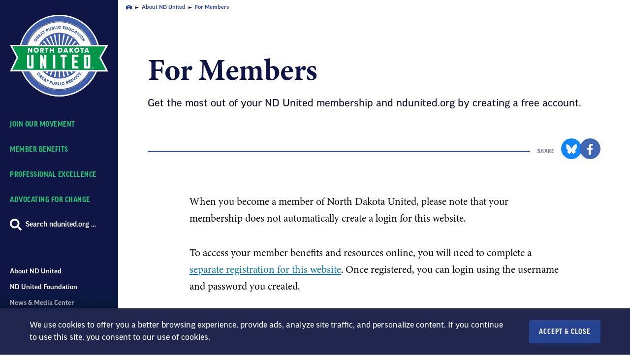

--- FILE ---
content_type: text/css
request_url: https://ndunited.org/sites/ndu/files/css/css_t9_a8_oaNDvu8KNs6SmmTsGqTHHnbzgwH_8zNgFaTK0.css?delta=4&language=en&theme=locker_affiliates&include=eJxFjVEOwyAMQy-UlSOhUNKWNStRAqO7_VoJtj8_27LnrOSiVkGe8Ikn0Fk4HfvwOgLneSd1K-eA3MnjsiROWMhGIKi4KspmY-DvTPWQGjjZRhEkM_8ql37cLwb2sUIvF9AIql2HvXJreCdqXtCsZY1OWvQcviJFStw
body_size: 91453
content:
/* @license GPL-2.0-or-later https://www.drupal.org/licensing/faq */
html{line-height:1.15;-webkit-text-size-adjust:100%}body{margin:0}h1{font-size:2em;margin:.67em 0}hr{-webkit-box-sizing:content-box;-moz-box-sizing:content-box;box-sizing:content-box;height:0;overflow:visible}pre{font-family:monospace,monospace;font-size:1em}a{background-color:rgba(0,0,0,0)}abbr[title]{border-bottom:none;text-decoration:underline;-webkit-text-decoration:underline dotted;text-decoration:underline dotted}b,strong{font-weight:bolder}code,kbd,samp{font-family:monospace,monospace;font-size:1em}small{font-size:80%}sub,sup{font-size:75%;line-height:0;position:relative;vertical-align:baseline}sub{bottom:-0.25em}sup{top:-0.5em}img{border-style:none}button,input,optgroup,select,textarea{font-family:inherit;font-size:100%;line-height:1.15;margin:0}button,input{overflow:visible}button,select{text-transform:none}button,[type=button],[type=reset],[type=submit]{-webkit-appearance:button}button::-moz-focus-inner,[type=button]::-moz-focus-inner,[type=reset]::-moz-focus-inner,[type=submit]::-moz-focus-inner{border-style:none;padding:0}button:-moz-focusring,[type=button]:-moz-focusring,[type=reset]:-moz-focusring,[type=submit]:-moz-focusring{outline:1px dotted ButtonText}fieldset{padding:.35em .75em .625em}legend{-webkit-box-sizing:border-box;-moz-box-sizing:border-box;box-sizing:border-box;color:inherit;display:table;max-width:100%;padding:0;white-space:normal}progress{vertical-align:baseline}textarea{overflow:auto}[type=checkbox],[type=radio]{-webkit-box-sizing:border-box;-moz-box-sizing:border-box;box-sizing:border-box;padding:0}[type=number]::-webkit-inner-spin-button,[type=number]::-webkit-outer-spin-button{height:auto}[type=search]{-webkit-appearance:textfield;outline-offset:-2px}[type=search]::-webkit-search-decoration{-webkit-appearance:none}::-webkit-file-upload-button{-webkit-appearance:button;font:inherit}details{display:block}summary{display:list-item}template{display:none}[hidden]{display:none}.u-type-11{font-size:11px}.u-type-12{font-size:12px}.u-type-13{font-size:13px}.u-type-14{font-size:14px}.u-type-15{font-size:15px}.u-type-16{font-size:16px}.u-type-17{font-size:17px}.u-type-18{font-size:18px}.u-type-20{font-size:20px}.u-type-22{font-size:22px}.u-type-24{font-size:24px}.u-type-28{font-size:28px}.u-type-30{font-size:30px}.u-type-32{font-size:32px}.u-type-34{font-size:34px}.u-type-36{font-size:36px}.u-type-42{font-size:42px}.u-type-46{font-size:46px}.u-type-52{font-size:52px}.u-type-56{font-size:56px}@media(max-width:75em){.u-type-until-bp-large-42{font-size:42px}}@media(max-width:75em){.u-type-until-bp-large-30{font-size:30px}}@media(max-width:62.5em){.u-type-until-bp-1000-46{font-size:46px}}@media(max-width:62.5em){.u-type-until-bp-1000-36{font-size:36px}}@media(max-width:62.5em){.u-type-until-bp-1000-34{font-size:34px}}@media(max-width:56.25em){.u-type-until-bp-medium-30{font-size:30px}}@media(max-width:56.25em){.u-type-until-bp-medium-24{font-size:24px}}@media(max-width:56.25em){.u-type-until-bp-medium-20{font-size:20px}}@media(max-width:56.25em){.u-type-until-bp-medium-18{font-size:18px}}@media(max-width:50em){.u-type-until-bp-800-30{font-size:30px}}@media(max-width:50em){.u-type-until-bp-800-24{font-size:24px}}@media(max-width:50em){.u-type-until-bp-800-22{font-size:22px}}@media(max-width:50em){.u-type-until-bp-800-18{font-size:18px}}@media(max-width:50em){.u-type-until-bp-800-16{font-size:16px}}@media(max-width:37.5em){.u-type-until-bp-small-36{font-size:36px}}@media(max-width:37.5em){.u-type-until-bp-small-32{font-size:32px}}@media(max-width:37.5em){.u-type-until-bp-small-30{font-size:30px}}@media(max-width:37.5em){.u-type-until-bp-small-24{font-size:24px}}@media(max-width:37.5em){.u-type-until-bp-small-20{font-size:20px}}@media(max-width:37.5em){.u-type-until-bp-small-18{font-size:18px}}@media(max-width:31.25em){.u-type-until-bp-500-28{font-size:28px}}@media(max-width:31.25em){.u-type-until-bp-500-15{font-size:15px}}@media(max-width:30em){.u-type-until-bp-x-small-34{font-size:34px}}@media(max-width:30em){.u-type-until-bp-x-small-32{font-size:32px}}@media(max-width:30em){.u-type-until-bp-x-small-30{font-size:30px}}@media(max-width:30em){.u-type-until-bp-x-small-22{font-size:22px}}.u-type-before-42:before{font-size:42px}h1{font-size:56px}@media(max-width:75em){h1{font-size:46px}}@media(max-width:37.5em){h1{font-size:36px}}@media(max-width:30em){h1{font-size:34px}}h2{font-size:34px}@media(max-width:37.5em){h2{font-size:30px}}h1{color:#001a71;font-family:ff-good-web-pro-narrow,sans-serif;font-weight:800;letter-spacing:1px;line-height:1.04}h2{color:#001a71;font-family:ivyjournal,serif;font-weight:700;letter-spacing:-0.5px;line-height:1.29}h3{color:#1e94d4;font-family:ff-good-web-pro-narrow,sans-serif}.u-align-center{text-align:center}.u-bg-white{background:#fff}.wysiwyg,.form-item-markup,.form-type-webform-markup{font-family:ivyjournal,serif;font-weight:400;color:#000}.wysiwyg:after,.form-item-markup:after,.form-type-webform-markup:after{content:"";clear:both;display:table}.wysiwyg>p:last-child,.wysiwyg>blockquote:last-child,.wysiwyg>div>p:last-child,.wysiwyg>div>blockquote:last-child,.form-item-markup>p:last-child,.form-item-markup>blockquote:last-child,.form-item-markup>div>p:last-child,.form-item-markup>div>blockquote:last-child,.form-type-webform-markup>p:last-child,.form-type-webform-markup>blockquote:last-child,.form-type-webform-markup>div>p:last-child,.form-type-webform-markup>div>blockquote:last-child{margin-bottom:0}.wysiwyg>h2:first-child,.wysiwyg>h3:first-child,.wysiwyg>h4:first-child,.wysiwyg>h5:first-child,.wysiwyg>h6:first-child,.wysiwyg>div>h2:first-child,.wysiwyg>div>h3:first-child,.wysiwyg>div>h4:first-child,.wysiwyg>div>h5:first-child,.wysiwyg>div>h6:first-child,.form-item-markup>h2:first-child,.form-item-markup>h3:first-child,.form-item-markup>h4:first-child,.form-item-markup>h5:first-child,.form-item-markup>h6:first-child,.form-item-markup>div>h2:first-child,.form-item-markup>div>h3:first-child,.form-item-markup>div>h4:first-child,.form-item-markup>div>h5:first-child,.form-item-markup>div>h6:first-child,.form-type-webform-markup>h2:first-child,.form-type-webform-markup>h3:first-child,.form-type-webform-markup>h4:first-child,.form-type-webform-markup>h5:first-child,.form-type-webform-markup>h6:first-child,.form-type-webform-markup>div>h2:first-child,.form-type-webform-markup>div>h3:first-child,.form-type-webform-markup>div>h4:first-child,.form-type-webform-markup>div>h5:first-child,.form-type-webform-markup>div>h6:first-child{margin-top:0}.wysiwyg a,.form-item-markup a,.form-type-webform-markup a{text-decoration:underline;word-wrap:break-word}.wysiwyg a:hover,.wysiwyg a:focus,.form-item-markup a:hover,.form-item-markup a:focus,.form-type-webform-markup a:hover,.form-type-webform-markup a:focus{text-decoration:none}.subtle-theme .wysiwyg a,.subtle-theme .form-item-markup a,.subtle-theme .form-type-webform-markup a{color:rgb(0,106.5303867403,155.5)}.loud-theme .wysiwyg a,.loud-theme .form-item-markup a,.loud-theme .form-type-webform-markup a{color:#28bbff}.subtle-theme .wysiwyg .button,.subtle-theme .form-item-markup .button,.subtle-theme .form-type-webform-markup .button{color:#fff}.loud-theme .wysiwyg .button,.loud-theme .form-item-markup .button,.loud-theme .form-type-webform-markup .button{color:#fff}.wysiwyg ul,.wysiwyg ol,.form-item-markup ul,.form-item-markup ol,.form-type-webform-markup ul,.form-type-webform-markup ol{padding-left:30px}.wysiwyg ul:not(:last-child),.wysiwyg ol:not(:last-child),.form-item-markup ul:not(:last-child),.form-item-markup ol:not(:last-child),.form-type-webform-markup ul:not(:last-child),.form-type-webform-markup ol:not(:last-child){margin-bottom:36px}.wysiwyg ol li,.form-item-markup ol li,.form-type-webform-markup ol li{padding-left:15px}.wysiwyg ol li::marker,.form-item-markup ol li::marker,.form-type-webform-markup ol li::marker{font-weight:700;font-family:ff-good-web-pro-wide,sans-serif;font-size:18px}.wysiwyg h2,.wysiwyg h3:not(.poll-question),.wysiwyg h4,.wysiwyg h5,.wysiwyg h6,.form-item-markup h2,.form-item-markup h3:not(.poll-question),.form-item-markup h4,.form-item-markup h5,.form-item-markup h6,.form-type-webform-markup h2,.form-type-webform-markup h3:not(.poll-question),.form-type-webform-markup h4,.form-type-webform-markup h5,.form-type-webform-markup h6{color:#001a71;font-family:ff-good-web-pro-narrow,sans-serif;margin:60px 0 22px;text-transform:uppercase;font-weight:800}.loud-theme .wysiwyg h2,.loud-theme .wysiwyg h3:not(.poll-question),.loud-theme .wysiwyg h4,.loud-theme .wysiwyg h5,.loud-theme .wysiwyg h6,.loud-theme .form-item-markup h2,.loud-theme .form-item-markup h3:not(.poll-question),.loud-theme .form-item-markup h4,.loud-theme .form-item-markup h5,.loud-theme .form-item-markup h6,.loud-theme .form-type-webform-markup h2,.loud-theme .form-type-webform-markup h3:not(.poll-question),.loud-theme .form-type-webform-markup h4,.loud-theme .form-type-webform-markup h5,.loud-theme .form-type-webform-markup h6{color:#fff}.wysiwyg h2,.form-item-markup h2,.form-type-webform-markup h2{font-size:28px;font-weight:800;line-height:1.14;letter-spacing:1px}.wysiwyg h3:not(.poll-question),.form-item-markup h3:not(.poll-question),.form-type-webform-markup h3:not(.poll-question){font-family:ivyjournal,serif;font-size:28px;letter-spacing:-0.5px;text-transform:none}.wysiwyg h4,.form-item-markup h4,.form-type-webform-markup h4{font-size:20px;letter-spacing:1px}.wysiwyg h5,.form-item-markup h5,.form-type-webform-markup h5{font-family:ivyjournal,serif;font-size:20px;letter-spacing:-0.25px;text-transform:none}.wysiwyg h6,.form-item-markup h6,.form-type-webform-markup h6{color:rgba(0,26,113,.87);font-size:15px;letter-spacing:1px;line-height:2}.wysiwyg .fluid-width-video-wrapper,.wysiwyg blockquote,.form-item-markup .fluid-width-video-wrapper,.form-item-markup blockquote,.form-type-webform-markup .fluid-width-video-wrapper,.form-type-webform-markup blockquote{margin-top:40px;margin-bottom:40px}.wysiwyg .fluid-width-video-wrapper,.form-item-markup .fluid-width-video-wrapper,.form-type-webform-markup .fluid-width-video-wrapper{overflow:hidden;position:relative;width:100%}.wysiwyg .fluid-width-video-wrapper:after,.form-item-markup .fluid-width-video-wrapper:after,.form-type-webform-markup .fluid-width-video-wrapper:after{padding-top:56.25%;display:block;content:""}.wysiwyg .fluid-width-video-wrapper iframe,.form-item-markup .fluid-width-video-wrapper iframe,.form-type-webform-markup .fluid-width-video-wrapper iframe{position:absolute;top:0;left:0;width:100%;height:100%}.wysiwyg iframe,.form-item-markup iframe,.form-type-webform-markup iframe{width:100%}.wysiwyg canvas,.form-item-markup canvas,.form-type-webform-markup canvas{max-width:100%}.wysiwyg canvas#member-id-card,.form-item-markup canvas#member-id-card,.form-type-webform-markup canvas#member-id-card{-webkit-border-radius:20px;border-radius:20px;-webkit-box-shadow:4px 8px 16px 0 rgba(0,0,0,.12),1px 2px 4px 0 rgba(0,0,0,.25),8px 16px 32px 0 rgba(0,0,0,.2);box-shadow:4px 8px 16px 0 rgba(0,0,0,.12),1px 2px 4px 0 rgba(0,0,0,.25),8px 16px 32px 0 rgba(0,0,0,.2)}.wysiwyg blockquote,.form-item-markup blockquote,.form-type-webform-markup blockquote{color:#001a71;font-size:28px;font-weight:700;letter-spacing:-0.5px;line-height:1.286;margin-bottom:50px;margin-top:50px;padding-left:50px;padding-right:40px;position:relative}.wysiwyg blockquote:before,.form-item-markup blockquote:before,.form-type-webform-markup blockquote:before{background-color:#c22626;content:"";height:-webkit-calc(100% + 20px);height:calc(100% + 20px);left:0;position:absolute;top:50%;-webkit-transform:translateY(-50%);-ms-transform:translateY(-50%);transform:translateY(-50%);width:5px}.wysiwyg blockquote p:last-child,.wysiwyg blockquote ul:last-child,.wysiwyg blockquote ol:last-child,.form-item-markup blockquote p:last-child,.form-item-markup blockquote ul:last-child,.form-item-markup blockquote ol:last-child,.form-type-webform-markup blockquote p:last-child,.form-type-webform-markup blockquote ul:last-child,.form-type-webform-markup blockquote ol:last-child{margin-bottom:0}.loud-theme .wysiwyg blockquote,.loud-theme .form-item-markup blockquote,.loud-theme .form-type-webform-markup blockquote{color:#fff}.wysiwyg blockquote.blockquote--long,.form-item-markup blockquote.blockquote--long,.form-type-webform-markup blockquote.blockquote--long{font-size:20px;letter-spacing:-0.36px;line-height:1.6}@media(max-width:37.5em){.wysiwyg blockquote.blockquote--long,.form-item-markup blockquote.blockquote--long,.form-type-webform-markup blockquote.blockquote--long{font-size:16px;padding-right:0}}@media(max-width:37.5em){.wysiwyg blockquote,.form-item-markup blockquote,.form-type-webform-markup blockquote{font-size:24px;padding-left:30px;padding-right:30px}}@media(max-width:37.5em){.wysiwyg blockquote,.form-item-markup blockquote,.form-type-webform-markup blockquote{margin:40px 0;font-size:22px;padding-left:30px;line-height:1.3;padding-right:10px}}.wysiwyg figure,.form-item-markup figure,.form-type-webform-markup figure{margin-top:50px;margin-bottom:40px;display:table;table-layout:fixed}.wysiwyg figure .embedded-entity,.form-item-markup figure .embedded-entity,.form-type-webform-markup figure .embedded-entity{margin-top:0;margin-bottom:0}.wysiwyg figure img,.form-item-markup figure img,.form-type-webform-markup figure img{margin:0;display:block}.wysiwyg figure img:not(:last-child),.form-item-markup figure img:not(:last-child),.form-type-webform-markup figure img:not(:last-child){margin-bottom:15px}.wysiwyg figure figcaption,.form-item-markup figure figcaption,.form-type-webform-markup figure figcaption{color:#00124c;font-family:ff-good-web-pro-wide,sans-serif;font-size:14px;font-weight:500;line-height:1.428;padding:5px 18px;position:relative}.wysiwyg figure figcaption p,.form-item-markup figure figcaption p,.form-type-webform-markup figure figcaption p{margin-bottom:15px}.wysiwyg figure figcaption p:last-child,.form-item-markup figure figcaption p:last-child,.form-type-webform-markup figure figcaption p:last-child{margin-bottom:0}.wysiwyg figure figcaption:before,.form-item-markup figure figcaption:before,.form-type-webform-markup figure figcaption:before{background-color:#c22626;content:"";height:100%;left:0;position:absolute;top:0;width:2px}.loud-theme .wysiwyg figure figcaption,.loud-theme .form-item-markup figure figcaption,.loud-theme .form-type-webform-markup figure figcaption{color:#fff}.wysiwyg figure.caption,.form-item-markup figure.caption,.form-type-webform-markup figure.caption{position:relative}.wysiwyg .blockquote--attribution,.form-item-markup .blockquote--attribution,.form-type-webform-markup .blockquote--attribution{color:#6c7584;font-family:ff-good-web-pro-wide,sans-serif;font-size:15px;line-height:1.6}.loud-theme .wysiwyg .blockquote--attribution,.loud-theme .form-item-markup .blockquote--attribution,.loud-theme .form-type-webform-markup .blockquote--attribution{color:hsla(0,0%,100%,.75)}.subtle-theme .wysiwyg .blockquote--attribution,.subtle-theme .form-item-markup .blockquote--attribution,.subtle-theme .form-type-webform-markup .blockquote--attribution{color:#656d7b}.wysiwyg .attribution,.form-item-markup .attribution,.form-type-webform-markup .attribution{color:#00124c;opacity:.6;display:block;font-size:13px;line-height:1.385}.loud-theme .wysiwyg .attribution,.loud-theme .form-item-markup .attribution,.loud-theme .form-type-webform-markup .attribution{color:#fff;opacity:.8}.wysiwyg hr,.form-item-markup hr,.form-type-webform-markup hr{background:rgba(30,148,212,.5);border:none;clear:both;height:2px;margin:36px 0;padding:0}.wysiwyg .align-center,.form-item-markup .align-center,.form-type-webform-markup .align-center{margin-left:auto;margin-right:auto}.wysiwyg .align-left,.wysiwyg .align-right,.wysiwyg .align-center,.form-item-markup .align-left,.form-item-markup .align-right,.form-item-markup .align-center,.form-type-webform-markup .align-left,.form-type-webform-markup .align-right,.form-type-webform-markup .align-center{margin-bottom:40px}@media(max-width:50em){.wysiwyg .align-left,.wysiwyg .align-right,.wysiwyg .align-center,.form-item-markup .align-left,.form-item-markup .align-right,.form-item-markup .align-center,.form-type-webform-markup .align-left,.form-type-webform-markup .align-right,.form-type-webform-markup .align-center{margin-bottom:30px}}.wysiwyg .align-left,.form-item-markup .align-left,.form-type-webform-markup .align-left{margin-top:0;margin-right:50px;float:left;max-width:530px;margin-left:-145px}@media(max-width:90em){.wysiwyg .align-left,.form-item-markup .align-left,.form-type-webform-markup .align-left{margin-left:-30px;max-width:480px}}@media(max-width:56.25em){.wysiwyg .align-left,.form-item-markup .align-left,.form-type-webform-markup .align-left{margin-left:0px;max-width:400px}}@media(max-width:50em){.wysiwyg .align-left,.form-item-markup .align-left,.form-type-webform-markup .align-left{float:none;margin-bottom:40px;margin-left:0;margin-right:0;max-width:100%}}.wysiwyg .align-right,.form-item-markup .align-right,.form-type-webform-markup .align-right{float:right;margin-left:50px;margin-right:-145px;margin-top:0;max-width:530px}@media(max-width:89.9375em){.wysiwyg .align-right,.form-item-markup .align-right,.form-type-webform-markup .align-right{margin-right:-30px;max-width:480px}}@media(max-width:56.25em){.wysiwyg .align-right,.form-item-markup .align-right,.form-type-webform-markup .align-right{margin-right:0px;max-width:400px}}@media(max-width:50em){.wysiwyg .align-right,.form-item-markup .align-right,.form-type-webform-markup .align-right{float:none;margin-bottom:40px;margin-left:0;margin-right:0;max-width:100%}}.wysiwyg .align-right--narrow,.form-item-markup .align-right--narrow,.form-type-webform-markup .align-right--narrow{max-width:390px}@media(max-width:50em){.wysiwyg .align-right--narrow,.form-item-markup .align-right--narrow,.form-type-webform-markup .align-right--narrow{max-width:100%}}.loud-theme .wysiwyg,.loud-theme .form-item-markup,.loud-theme .form-type-webform-markup{color:#fff}.wysiwyg a.btn,.wysiwyg .calendar-app .fc a.fc-today-button,.calendar-app .fc .wysiwyg a.fc-today-button,.form-item-markup a.btn,.form-item-markup .calendar-app .fc a.fc-today-button,.calendar-app .fc .form-item-markup a.fc-today-button,.form-type-webform-markup a.btn,.form-type-webform-markup .calendar-app .fc a.fc-today-button,.calendar-app .fc .form-type-webform-markup a.fc-today-button{color:#fff;text-decoration:none}.wysiwyg a.button,.form-item-markup a.button,.form-type-webform-markup a.button{text-decoration:none;padding-right:40px}.wysiwyg a.button:before,.form-item-markup a.button:before,.form-type-webform-markup a.button:before{content:"";display:inline-block;left:5%;bottom:0;position:absolute;-webkit-box-shadow:0 10px 5px -6px rgba(0,51,160,.2);box-shadow:0 10px 5px -6px rgba(0,51,160,.2);height:20px;width:90%;z-index:-1}.wysiwyg a.button:after,.form-item-markup a.button:after,.form-type-webform-markup a.button:after{content:"";width:16px;height:8px;background:url(/themes/custom/locker/storybook/images/icon/right-arrow-white.svg);display:inline-block;position:absolute;top:18px;right:15px;-webkit-transform:translateY(0) scale(1);-ms-transform:translateY(0) scale(1);transform:translateY(0) scale(1);-webkit-transition:top .3s ease,-webkit-transform .3s ease;transition:top .3s ease,-webkit-transform .3s ease;transition:transform .3s ease,top .3s ease;transition:transform .3s ease,top .3s ease,-webkit-transform .3s ease}@media(max-width:37.5em){.wysiwyg a.button:after,.form-item-markup a.button:after,.form-type-webform-markup a.button:after{top:15px}}.wysiwyg a.button:hover:after,.form-item-markup a.button:hover:after,.form-type-webform-markup a.button:hover:after{-webkit-transform:translateY(0) translateX(3px) scale(1.01);-ms-transform:translateY(0) translateX(3px) scale(1.01);transform:translateY(0) translateX(3px) scale(1.01);top:18px}@media(max-width:37.5em){.wysiwyg a.button:hover:after,.form-item-markup a.button:hover:after,.form-type-webform-markup a.button:hover:after{top:15px}}.wysiwyg a.button.button--small,.form-item-markup a.button.button--small,.form-type-webform-markup a.button.button--small{font-size:12px;letter-spacing:1px;line-height:1;padding:7px 24px 7px 9px;position:relative;top:-2px}.wysiwyg a.button.button--small:after,.form-item-markup a.button.button--small:after,.form-type-webform-markup a.button.button--small:after{top:8.5px;right:5px;-webkit-transform:translateY(0) scale(0.7);-ms-transform:translateY(0) scale(0.7);transform:translateY(0) scale(0.7)}.wysiwyg a.button.button--small:hover,.wysiwyg a.button.button--small:focus,.form-item-markup a.button.button--small:hover,.form-item-markup a.button.button--small:focus,.form-type-webform-markup a.button.button--small:hover,.form-type-webform-markup a.button.button--small:focus{-webkit-transform:scale(1.02);-ms-transform:scale(1.02);transform:scale(1.02)}.wysiwyg a.button.button--small:hover:after,.wysiwyg a.button.button--small:focus:after,.form-item-markup a.button.button--small:hover:after,.form-item-markup a.button.button--small:focus:after,.form-type-webform-markup a.button.button--small:hover:after,.form-type-webform-markup a.button.button--small:focus:after{-webkit-transform:translateY(0) translateX(3px) scale(0.71);-ms-transform:translateY(0) translateX(3px) scale(0.71);transform:translateY(0) translateX(3px) scale(0.71);top:8px}.wysiwyg a.button.button--large,.form-item-markup a.button.button--large,.form-type-webform-markup a.button.button--large{font-size:16px;letter-spacing:1.14px;padding:16px 45px 15px 30px}.wysiwyg a.button.button--large:after,.form-item-markup a.button.button--large:after,.form-type-webform-markup a.button.button--large:after{top:26px;right:18px}@media(max-width:37.5em){.wysiwyg a.button.button--large:after,.form-item-markup a.button.button--large:after,.form-type-webform-markup a.button.button--large:after{top:22px}}.wysiwyg a.button.button--primary:after,.form-item-markup a.button.button--primary:after,.form-type-webform-markup a.button.button--primary:after{background:url(/themes/custom/locker/storybook/images/icon/right-arrow-blue.svg)}.wysiwyg a.button.button--secondary,.form-item-markup a.button.button--secondary,.form-type-webform-markup a.button.button--secondary{background-color:#c22626}.wysiwyg a.button.button--secondary:before,.form-item-markup a.button.button--secondary:before,.form-type-webform-markup a.button.button--secondary:before{-webkit-box-shadow:0px 4px 7px 0 rgba(194,38,38,.2);box-shadow:0px 4px 7px 0 rgba(194,38,38,.2)}.wysiwyg a.button.button--secondary:hover,.wysiwyg a.button.button--secondary:focus,.form-item-markup a.button.button--secondary:hover,.form-item-markup a.button.button--secondary:focus,.form-type-webform-markup a.button.button--secondary:hover,.form-type-webform-markup a.button.button--secondary:focus{background-color:hsl(0,67.2413793103%,39.4901960784%)}.wysiwyg a.button.button--tertiary,.form-item-markup a.button.button--tertiary,.form-type-webform-markup a.button.button--tertiary{background-color:#670c75}.wysiwyg a.button.button--tertiary:before,.form-item-markup a.button.button--tertiary:before,.form-type-webform-markup a.button.button--tertiary:before{-webkit-box-shadow:0px 4px 7px 0 rgba(103,12,117,.2);box-shadow:0px 4px 7px 0 rgba(103,12,117,.2)}.wysiwyg a.button.button--tertiary:hover,.wysiwyg a.button.button--tertiary:focus,.form-item-markup a.button.button--tertiary:hover,.form-item-markup a.button.button--tertiary:focus,.form-type-webform-markup a.button.button--tertiary:hover,.form-type-webform-markup a.button.button--tertiary:focus{background-color:hsl(292,81.3953488372%,19.2941176471%)}.wysiwyg a.button.button--quaternary,.form-item-markup a.button.button--quaternary,.form-type-webform-markup a.button.button--quaternary{color:#fff;background:rgb(0,130.4,100.4322981366)}.wysiwyg a.button.button--quaternary:before,.form-item-markup a.button.button--quaternary:before,.form-type-webform-markup a.button.button--quaternary:before{-webkit-box-shadow:0px 4px 7px 0 rgba(0,130.4,100.4322981366,.2);box-shadow:0px 4px 7px 0 rgba(0,130.4,100.4322981366,.2)}.wysiwyg a.button.button--quaternary:hover,.wysiwyg a.button.button--quaternary:focus,.form-item-markup a.button.button--quaternary:hover,.form-item-markup a.button.button--quaternary:focus,.form-type-webform-markup a.button.button--quaternary:hover,.form-type-webform-markup a.button.button--quaternary:focus{background-color:rgb(0,125.3,96.5043478261)}.wysiwyg .wysiwyg-migrated-image-caption img,.wysiwyg .wysiwyg-migrated-image-caption a,.form-item-markup .wysiwyg-migrated-image-caption img,.form-item-markup .wysiwyg-migrated-image-caption a,.form-type-webform-markup .wysiwyg-migrated-image-caption img,.form-type-webform-markup .wysiwyg-migrated-image-caption a{display:block}.wysiwyg .wysiwyg-migrated-image-caption img:not(:only-child),.wysiwyg .wysiwyg-migrated-image-caption a:not(:only-child),.form-item-markup .wysiwyg-migrated-image-caption img:not(:only-child),.form-item-markup .wysiwyg-migrated-image-caption a:not(:only-child),.form-type-webform-markup .wysiwyg-migrated-image-caption img:not(:only-child),.form-type-webform-markup .wysiwyg-migrated-image-caption a:not(:only-child){margin-bottom:15px}.wysiwyg .wysiwyg-migrated-image-caption span,.form-item-markup .wysiwyg-migrated-image-caption span,.form-type-webform-markup .wysiwyg-migrated-image-caption span{color:#00124c;display:block;font-family:ff-good-web-pro-wide,sans-serif;font-size:14px;font-style:normal;font-weight:500;line-height:1.428;padding:5px 18px;position:relative}.wysiwyg .wysiwyg-migrated-image-caption span:before,.form-item-markup .wysiwyg-migrated-image-caption span:before,.form-type-webform-markup .wysiwyg-migrated-image-caption span:before{background-color:#c22626;content:"";height:100%;left:0;position:absolute;top:0;width:2px}@media(max-width:30em){.wysiwyg,.form-item-markup,.form-type-webform-markup{font-size:17px}}.wysiwyg .u-bolded-paragraph,.form-item-markup .u-bolded-paragraph,.form-type-webform-markup .u-bolded-paragraph{text-transform:none;letter-spacing:0;font-size:18px;font-family:ivyjournal,serif;font-weight:800;color:#000;margin-top:0;margin-bottom:36px}@media(max-width:30em){.wysiwyg .u-bolded-paragraph,.form-item-markup .u-bolded-paragraph,.form-type-webform-markup .u-bolded-paragraph{font-size:17px}}.form-type-webform-markup:not(:first-child){padding-top:60px}.wysiwyg .wysiwyg-list-with-floats,.form-item-markup .wysiwyg-list-with-floats,.form-type-webform-markup .wysiwyg-list-with-floats{padding-left:0}.wysiwyg-list-with-floats,.wysiwyg-list-with-floats li{list-style:none}.wysiwyg-list-with-floats li:after,.wysiwyg-list-with-floats li:before{content:"";display:block;clear:both}.wysiwyg-list-with-floats .align-left,.wysiwyg-list-with-floats .align-right,.wysiwyg-list-with-floats .align-center{margin-bottom:30px}@media(max-width:50em){.wysiwyg-list-with-floats .align-left,.wysiwyg-list-with-floats .align-right,.wysiwyg-list-with-floats .align-center{margin-bottom:15px}}.wysiwyg-list-with-floats .align-left{margin-right:30px;margin-left:0}@media(max-width:90em){.wysiwyg-list-with-floats .align-left{margin-left:0}}@media(max-width:50em){.wysiwyg-list-with-floats .align-left{margin-bottom:15px}}.wysiwyg-list-with-floats .align-right{margin-left:30px;margin-right:0}@media(max-width:89.9375em){.wysiwyg-list-with-floats .align-right{margin-right:0}}@media(max-width:50em){.wysiwyg-list-with-floats .align-right{margin-bottom:15px}}.wysiwyg .wysiwyg-image-grid,.form-item-markup .wysiwyg-image-grid,.form-type-webform-markup .wysiwyg-image-grid{margin:60px 0 0 -10px;padding:0;list-style:none;width:-webkit-calc(100% + 240px);width:calc(100% + 240px);margin-left:-120px;display:-webkit-box;display:-webkit-flex;display:-ms-flexbox;display:flex;-webkit-flex-wrap:wrap;-ms-flex-wrap:wrap;flex-wrap:wrap}@media(max-width:66.25em){.wysiwyg .wysiwyg-image-grid,.form-item-markup .wysiwyg-image-grid,.form-type-webform-markup .wysiwyg-image-grid{width:-webkit-calc(100% + 40px);width:calc(100% + 40px);margin-left:-20px}}@media(max-width:37.5em){.wysiwyg .wysiwyg-image-grid,.form-item-markup .wysiwyg-image-grid,.form-type-webform-markup .wysiwyg-image-grid{width:100%;margin-left:0;display:block}}.wysiwyg-image-grid,.wysiwyg-image-grid li{list-style:none;display:block;-webkit-flex-basis:33.33333%;-ms-flex-preferred-size:33.33333%;flex-basis:33.33333%;display:block;padding:0 20px 30px}@media(max-width:37.5em){.wysiwyg-image-grid,.wysiwyg-image-grid li{padding-left:0;padding-right:0;-webkit-flex-basis:100%;-ms-flex-preferred-size:100%;flex-basis:100%}}.wysiwyg-image-grid li figure{margin:0;padding:0;-webkit-margin-start:0;-moz-margin-start:0;margin-inline-start:0;table-layout:auto;-webkit-margin-end:0;-moz-margin-end:0;margin-inline-end:0;-webkit-margin-before:0;margin-block-start:0;-webkit-margin-after:0;margin-block-end:0;margin-bottom:0;display:block}.wysiwyg-image-grid li figure img{margin:0 auto}@media(max-width:37.5em){.wysiwyg-image-grid li figure img{margin:0}}input[type=text],input[type=password],input[type=date],input[type=datetime],input[type=datetime-local],input[type=month],input[type=week],input[type=email],input[type=number],input[type=search],input[type=tel],input[type=time],input[type=url],input[type=color],textarea{width:100%;display:block;-webkit-appearance:none;-moz-appearance:none;background:#e3edee;border:1px solid #cee1e4;-webkit-border-radius:3px;border-radius:3px;font-family:ff-good-web-pro-wide,sans-serif;font-size:15px;color:#001a71;line-height:21px;padding:12px 11px;height:40px}.subtle-theme input[type=text],.loud-theme input[type=text],.webform--blue input[type=text],.subtle-theme input[type=password],.loud-theme input[type=password],.webform--blue input[type=password],.subtle-theme input[type=date],.loud-theme input[type=date],.webform--blue input[type=date],.subtle-theme input[type=datetime],.loud-theme input[type=datetime],.webform--blue input[type=datetime],.subtle-theme input[type=datetime-local],.loud-theme input[type=datetime-local],.webform--blue input[type=datetime-local],.subtle-theme input[type=month],.loud-theme input[type=month],.webform--blue input[type=month],.subtle-theme input[type=week],.loud-theme input[type=week],.webform--blue input[type=week],.subtle-theme input[type=email],.loud-theme input[type=email],.webform--blue input[type=email],.subtle-theme input[type=number],.loud-theme input[type=number],.webform--blue input[type=number],.subtle-theme input[type=search],.loud-theme input[type=search],.webform--blue input[type=search],.subtle-theme input[type=tel],.loud-theme input[type=tel],.webform--blue input[type=tel],.subtle-theme input[type=time],.loud-theme input[type=time],.webform--blue input[type=time],.subtle-theme input[type=url],.loud-theme input[type=url],.webform--blue input[type=url],.subtle-theme input[type=color],.loud-theme input[type=color],.webform--blue input[type=color],.subtle-theme textarea,.loud-theme textarea,.webform--blue textarea{background:#fff;border-color:#fff}.modal input[type=text],.modal input[type=password],.modal input[type=date],.modal input[type=datetime],.modal input[type=datetime-local],.modal input[type=month],.modal input[type=week],.modal input[type=email],.modal input[type=number],.modal input[type=search],.modal input[type=tel],.modal input[type=time],.modal input[type=url],.modal input[type=color],.modal textarea{background:#e3edee;border-color:#cee1e4}input[type=text]::-webkit-input-placeholder,input[type=password]::-webkit-input-placeholder,input[type=date]::-webkit-input-placeholder,input[type=datetime]::-webkit-input-placeholder,input[type=datetime-local]::-webkit-input-placeholder,input[type=month]::-webkit-input-placeholder,input[type=week]::-webkit-input-placeholder,input[type=email]::-webkit-input-placeholder,input[type=number]::-webkit-input-placeholder,input[type=search]::-webkit-input-placeholder,input[type=tel]::-webkit-input-placeholder,input[type=time]::-webkit-input-placeholder,input[type=url]::-webkit-input-placeholder,input[type=color]::-webkit-input-placeholder,textarea::-webkit-input-placeholder{color:#001a71;opacity:.5}input[type=text]::-moz-placeholder,input[type=password]::-moz-placeholder,input[type=date]::-moz-placeholder,input[type=datetime]::-moz-placeholder,input[type=datetime-local]::-moz-placeholder,input[type=month]::-moz-placeholder,input[type=week]::-moz-placeholder,input[type=email]::-moz-placeholder,input[type=number]::-moz-placeholder,input[type=search]::-moz-placeholder,input[type=tel]::-moz-placeholder,input[type=time]::-moz-placeholder,input[type=url]::-moz-placeholder,input[type=color]::-moz-placeholder,textarea::-moz-placeholder{color:#001a71;opacity:.5}input[type=text]:-ms-input-placeholder,input[type=password]:-ms-input-placeholder,input[type=date]:-ms-input-placeholder,input[type=datetime]:-ms-input-placeholder,input[type=datetime-local]:-ms-input-placeholder,input[type=month]:-ms-input-placeholder,input[type=week]:-ms-input-placeholder,input[type=email]:-ms-input-placeholder,input[type=number]:-ms-input-placeholder,input[type=search]:-ms-input-placeholder,input[type=tel]:-ms-input-placeholder,input[type=time]:-ms-input-placeholder,input[type=url]:-ms-input-placeholder,input[type=color]:-ms-input-placeholder,textarea:-ms-input-placeholder{color:#001a71;opacity:.5}input[type=text]::-ms-input-placeholder,input[type=password]::-ms-input-placeholder,input[type=date]::-ms-input-placeholder,input[type=datetime]::-ms-input-placeholder,input[type=datetime-local]::-ms-input-placeholder,input[type=month]::-ms-input-placeholder,input[type=week]::-ms-input-placeholder,input[type=email]::-ms-input-placeholder,input[type=number]::-ms-input-placeholder,input[type=search]::-ms-input-placeholder,input[type=tel]::-ms-input-placeholder,input[type=time]::-ms-input-placeholder,input[type=url]::-ms-input-placeholder,input[type=color]::-ms-input-placeholder,textarea::-ms-input-placeholder{color:#001a71;opacity:.5}input[type=text]::placeholder,input[type=password]::placeholder,input[type=date]::placeholder,input[type=datetime]::placeholder,input[type=datetime-local]::placeholder,input[type=month]::placeholder,input[type=week]::placeholder,input[type=email]::placeholder,input[type=number]::placeholder,input[type=search]::placeholder,input[type=tel]::placeholder,input[type=time]::placeholder,input[type=url]::placeholder,input[type=color]::placeholder,textarea::placeholder{color:#001a71;opacity:.5}input[type=text]:focus,input[type=password]:focus,input[type=date]:focus,input[type=datetime]:focus,input[type=datetime-local]:focus,input[type=month]:focus,input[type=week]:focus,input[type=email]:focus,input[type=number]:focus,input[type=search]:focus,input[type=tel]:focus,input[type=time]:focus,input[type=url]:focus,input[type=color]:focus,textarea:focus{outline:none}input[type=text]::-webkit-input-placeholder,input[type=password]::-webkit-input-placeholder,input[type=date]::-webkit-input-placeholder,input[type=datetime]::-webkit-input-placeholder,input[type=datetime-local]::-webkit-input-placeholder,input[type=month]::-webkit-input-placeholder,input[type=week]::-webkit-input-placeholder,input[type=email]::-webkit-input-placeholder,input[type=number]::-webkit-input-placeholder,input[type=search]::-webkit-input-placeholder,input[type=tel]::-webkit-input-placeholder,input[type=time]::-webkit-input-placeholder,input[type=url]::-webkit-input-placeholder,input[type=color]::-webkit-input-placeholder,textarea::-webkit-input-placeholder{color:#001a71;opacity:.5}input[type=text]::-moz-placeholder,input[type=password]::-moz-placeholder,input[type=date]::-moz-placeholder,input[type=datetime]::-moz-placeholder,input[type=datetime-local]::-moz-placeholder,input[type=month]::-moz-placeholder,input[type=week]::-moz-placeholder,input[type=email]::-moz-placeholder,input[type=number]::-moz-placeholder,input[type=search]::-moz-placeholder,input[type=tel]::-moz-placeholder,input[type=time]::-moz-placeholder,input[type=url]::-moz-placeholder,input[type=color]::-moz-placeholder,textarea::-moz-placeholder{color:#001a71;opacity:.5}input[type=text]:-ms-input-placeholder,input[type=password]:-ms-input-placeholder,input[type=date]:-ms-input-placeholder,input[type=datetime]:-ms-input-placeholder,input[type=datetime-local]:-ms-input-placeholder,input[type=month]:-ms-input-placeholder,input[type=week]:-ms-input-placeholder,input[type=email]:-ms-input-placeholder,input[type=number]:-ms-input-placeholder,input[type=search]:-ms-input-placeholder,input[type=tel]:-ms-input-placeholder,input[type=time]:-ms-input-placeholder,input[type=url]:-ms-input-placeholder,input[type=color]:-ms-input-placeholder,textarea:-ms-input-placeholder{color:#001a71;opacity:.5}input[type=text]::-webkit-input-placeholder,input[type=password]::-webkit-input-placeholder,input[type=date]::-webkit-input-placeholder,input[type=datetime]::-webkit-input-placeholder,input[type=datetime-local]::-webkit-input-placeholder,input[type=month]::-webkit-input-placeholder,input[type=week]::-webkit-input-placeholder,input[type=email]::-webkit-input-placeholder,input[type=number]::-webkit-input-placeholder,input[type=search]::-webkit-input-placeholder,input[type=tel]::-webkit-input-placeholder,input[type=time]::-webkit-input-placeholder,input[type=url]::-webkit-input-placeholder,input[type=color]::-webkit-input-placeholder,textarea::-webkit-input-placeholder{color:#001a71;opacity:.5}input[type=text]::-moz-placeholder,input[type=password]::-moz-placeholder,input[type=date]::-moz-placeholder,input[type=datetime]::-moz-placeholder,input[type=datetime-local]::-moz-placeholder,input[type=month]::-moz-placeholder,input[type=week]::-moz-placeholder,input[type=email]::-moz-placeholder,input[type=number]::-moz-placeholder,input[type=search]::-moz-placeholder,input[type=tel]::-moz-placeholder,input[type=time]::-moz-placeholder,input[type=url]::-moz-placeholder,input[type=color]::-moz-placeholder,textarea::-moz-placeholder{color:#001a71;opacity:.5}input[type=text]:-ms-input-placeholder,input[type=password]:-ms-input-placeholder,input[type=date]:-ms-input-placeholder,input[type=datetime]:-ms-input-placeholder,input[type=datetime-local]:-ms-input-placeholder,input[type=month]:-ms-input-placeholder,input[type=week]:-ms-input-placeholder,input[type=email]:-ms-input-placeholder,input[type=number]:-ms-input-placeholder,input[type=search]:-ms-input-placeholder,input[type=tel]:-ms-input-placeholder,input[type=time]:-ms-input-placeholder,input[type=url]:-ms-input-placeholder,input[type=color]:-ms-input-placeholder,textarea:-ms-input-placeholder{color:#001a71;opacity:.5}input[type=text]::-ms-input-placeholder,input[type=password]::-ms-input-placeholder,input[type=date]::-ms-input-placeholder,input[type=datetime]::-ms-input-placeholder,input[type=datetime-local]::-ms-input-placeholder,input[type=month]::-ms-input-placeholder,input[type=week]::-ms-input-placeholder,input[type=email]::-ms-input-placeholder,input[type=number]::-ms-input-placeholder,input[type=search]::-ms-input-placeholder,input[type=tel]::-ms-input-placeholder,input[type=time]::-ms-input-placeholder,input[type=url]::-ms-input-placeholder,input[type=color]::-ms-input-placeholder,textarea::-ms-input-placeholder{color:#001a71;opacity:.5}input[type=text]::placeholder,input[type=password]::placeholder,input[type=date]::placeholder,input[type=datetime]::placeholder,input[type=datetime-local]::placeholder,input[type=month]::placeholder,input[type=week]::placeholder,input[type=email]::placeholder,input[type=number]::placeholder,input[type=search]::placeholder,input[type=tel]::placeholder,input[type=time]::placeholder,input[type=url]::placeholder,input[type=color]::placeholder,textarea::placeholder{color:#001a71;opacity:.5}input[type=color]{padding:1px;width:40px;height:40px}textarea{min-height:100px}input[type=checkbox],input[type=radio]{opacity:0;position:absolute}input[type=checkbox]+label,input[type=radio]+label{line-height:1.45;position:relative;font-weight:600;padding-left:29px;position:relative;cursor:pointer}input[type=checkbox]+label:before,input[type=radio]+label:before{content:"";display:block;-webkit-border-radius:3px;border-radius:3px;height:20px;left:0;position:absolute;width:20px;background:#e3edee;border:1px solid #cee1e4;border-radius:3px;top:-1px}.subtle-theme input[type=checkbox]+label:before,.loud-theme input[type=checkbox]+label:before,.webform--blue input[type=checkbox]+label:before,.subtle-theme input[type=radio]+label:before,.loud-theme input[type=radio]+label:before,.webform--blue input[type=radio]+label:before{background:#fff;border-color:#fff}.modal input[type=checkbox]+label:before,.modal input[type=radio]+label:before{background:#e3edee;border-color:#cee1e4}input[type=checkbox]+label:after,input[type=radio]+label:after{content:"";background-image:url(/themes/custom/locker/storybook/images/icon/checkbox-check-white.svg);display:none;height:14px;left:3px;position:absolute;top:3px;width:16px;background-size:cover}.loud-theme input[type=checkbox]+label:after,.webform--blue input[type=checkbox]+label:after,.loud-theme input[type=radio]+label:after,.webform--blue input[type=radio]+label:after{background-image:url(/themes/custom/locker/storybook/images/icon/checkbox-check-navy.svg)}.subtle-theme input[type=checkbox]+label:after,.subtle-theme input[type=radio]+label:after{background-image:url(/themes/custom/locker/storybook/images/icon/checkbox-check.svg)}.modal input[type=checkbox]+label:after,.modal input[type=radio]+label:after{background-image:url(/themes/custom/locker/storybook/images/icon/checkbox-check-white.svg)}input[type=checkbox]:checked+label:after,input[type=radio]:checked+label:after{display:block}input[type=checkbox]:checked+label:before,input[type=radio]:checked+label:before{background:#0033a0;border-color:#001a71}.loud-theme input[type=checkbox]:checked+label:before,.webform--blue input[type=checkbox]:checked+label:before,.loud-theme input[type=radio]:checked+label:before,.webform--blue input[type=radio]:checked+label:before{background:#fff;border-color:#fff}.subtle-theme input[type=checkbox]:checked+label:before,.subtle-theme input[type=radio]:checked+label:before{background:#fff;border-color:#fff}.modal input[type=checkbox]:checked+label:before,.modal input[type=radio]:checked+label:before{background:#0033a0;border-color:#001a71}input[type=checkbox]:focus+label:before,input[type=radio]:focus+label:before{-webkit-box-shadow:0 0 0 2px #007cb5;box-shadow:0 0 0 2px #007cb5}.subtle-theme input[type=radio]:checked+label:before{background:#007cb5;border-color:#007cb5}.modal input[type=radio]:checked+label:before{background:#fff;border-color:#fff}input[type=radio]+label:before{-webkit-border-radius:50%;border-radius:50%}input[type=radio]+label:after{background-image:none;width:8px;height:8px;-webkit-border-radius:50%;border-radius:50%;background:#fff;left:7px;top:6px}.loud-theme input[type=radio]+label:after,.webform--blue input[type=radio]+label:after{background-image:none;background:#001d82}.subtle-theme input[type=radio]+label:after{background-image:none;background:#fff}.modal input[type=radio]+label:after{background-image:none;background:#fff}.checkbox{position:absolute;opacity:0}.checkbox:checked+.checkbox-label:after{display:block}.checkbox:focus+.checkbox-label:before{-webkit-box-shadow:0px 0px 0px 2px #007cb5;box-shadow:0px 0px 0px 2px #007cb5}.checkbox-label{position:relative;cursor:pointer}.checkbox-label:before{background-color:#fff;-webkit-border-radius:3px;border-radius:3px;content:"";height:18px;left:0;position:absolute;width:18px}.checkbox-label:after{background-image:url(/themes/custom/locker/storybook/images/icon/checkbox-check.svg);content:"";display:none;height:14px;left:1px;position:absolute;top:2px;width:16px}input[type=submit]:hover,input[type=submit]:focus{cursor:pointer}label,legend{display:block;color:#001a71;font-weight:600;font-size:15px;margin-bottom:2px}.loud-theme label,.webform--blue label,.loud-theme legend,.webform--blue legend{color:#fff}.form-required:after{content:"*";font-weight:800;display:inline;vertical-align:baseline;color:#c42e2e;font-size:25px;line-height:0;position:relative;top:5px;left:0}.loud-theme .form-required:after,.webform--blue .form-required:after{color:hsl(0,61.9834710744%,67.4509803922%)}.loud-theme .form-required,.webform--blue .form-required{color:#fff}select{background:#e3edee;border:1px solid #cee1e4;-webkit-border-radius:3px;border-radius:3px;font-family:ff-good-web-pro-wide,sans-serif;font-size:15px;color:#001a71;line-height:21px;padding:8px 16px;height:40px}.subtle-theme select,.loud-theme select,.webform--blue select{background:#fff;border-color:#fff}.modal select{background:#e3edee;border-color:#cee1e4}input[type=file]{display:block;-webkit-appearance:none;-moz-appearance:none;width:100%;background:none;border:none;-webkit-border-radius:0;border-radius:0;font-family:ff-good-web-pro-wide,sans-serif;font-size:14px;color:#001a71;line-height:21px;padding:6px 0 4px}.loud-theme input[type=file],.webform--blue input[type=file]{color:#fff}.select-wrap:after{content:""}.select-wrap select{background:none;border:none;-webkit-box-shadow:none;box-shadow:none}.form-item{margin-bottom:16px;position:relative}.form-item .eye-open,.form-item .eye-close{position:absolute;right:8px;top:38px}.form-forgot-pass{text-align:right}.form-forgot-pass a{font-size:15px;line-height:1.1333;text-decoration:underline}.form-forgot-pass a:hover{text-decoration:none}fieldset{border:none;padding:0;margin:0}.inline-form-items .form-item{display:inline-block;width:auto}.inline-form-items .form-item:not(:last-child){margin-right:24px}.webform-options-display-side-by-side>div{vertical-align:top}.form-help,.error-text,.description,.form-composite>.fieldset-wrapper>.description,.form-item .description,.webform-element-description,.password-strength,.password-suggestions{font-size:13px;font-weight:500;display:block;line-height:1.3;margin-top:8px;color:rgba(0,26,113,.65)}.loud-theme .form-help,.webform--blue .form-help,.loud-theme .error-text,.webform--blue .error-text,.loud-theme .description,.webform--blue .description,.loud-theme .form-composite>.fieldset-wrapper>.description,.webform--blue .form-composite>.fieldset-wrapper>.description,.loud-theme .form-item .description,.webform--blue .form-item .description,.loud-theme .webform-element-description,.webform--blue .webform-element-description,.loud-theme .password-strength,.webform--blue .password-strength,.loud-theme .password-suggestions,.webform--blue .password-suggestions{color:hsla(0,0%,100%,.8)}label+div>.webform-element-description{margin-top:0;margin-bottom:12px}.field-prefix .description{margin-top:2px;margin-bottom:16px}.webform-element-more--link{font-weight:800}label .required{font-weight:800}.error input{border-color:#c42e2e}.error label{color:#c42e2e}.loud-theme .error label,.webform--blue .error label{color:hsl(0,61.9834710744%,67.4509803922%)}.error-text{color:#c42e2e}.messages--error{background:rgba(196,46,46,.2);border:1px solid rgba(196,46,46,.2);-webkit-box-shadow:none;box-shadow:none;font-size:15px;margin-bottom:15px;padding:13px 22px 17px 42px}.loud-theme .messages--error,.webform--blue .messages--error{background:#f5d7d6;border:1px solid #f5d7d6}.form-item input.error,.form-item textarea.error,.form-item select.error{border:1px solid #c22626}.loud-theme .form-item input.error,.webform--blue .form-item input.error,.loud-theme .form-item textarea.error,.webform--blue .form-item textarea.error,.loud-theme .form-item select.error,.webform--blue .form-item select.error{border-color:hsl(0,67.2413793103%,65.4901960784%);border-width:2px}.messages__list{list-style:disc}.messages__item+.messages__item{margin:0}.form-actions{margin-top:80px}@media(max-width:37.5em){.form-actions{margin-top:40px}}.progress-step{position:relative}.progress-step .progress-marker{color:rgba(58,73,94,.45);-webkit-transition:color .3s ease;transition:color .3s ease;font-family:ivyjournal,serif;font-size:36px;font-weight:700;line-height:1;background:#fff;-webkit-border-radius:none;border-radius:none}.progress-step .progress-marker:before,.progress-step .progress-marker:after{background-color:#fff}.subtle-theme .progress-step .progress-marker{background:#e7f1f1}.subtle-theme .progress-step .progress-marker:before,.subtle-theme .progress-step .progress-marker:after{background-color:#e7f1f1}.loud-theme .progress-step .progress-marker,.webform--blue .progress-step .progress-marker{color:hsla(0,0%,100%,.5);background:#001d82}.loud-theme .progress-step .progress-marker:before,.loud-theme .progress-step .progress-marker:after,.webform--blue .progress-step .progress-marker:before,.webform--blue .progress-step .progress-marker:after{background-color:#001d82}.modal .progress-step .progress-marker{background:#fff}.modal .progress-step .progress-marker:before,.modal .progress-step .progress-marker:after{background-color:#fff}.webform-progress-tracker .progress-step.is-active:hover .progress-marker,.webform-progress-tracker .progress-step.is-complete:hover .progress-marker{background:#fff}.loud-theme .webform-progress-tracker .progress-step.is-active:hover .progress-marker,.webform--blue .webform-progress-tracker .progress-step.is-active:hover .progress-marker,.loud-theme .webform-progress-tracker .progress-step.is-complete:hover .progress-marker,.webform--blue .webform-progress-tracker .progress-step.is-complete:hover .progress-marker{background:#001d82}.progress-step.is-active .progress-marker,.progress-step.is-complete .progress-marker{background:rgba(0,0,0,0);color:#0033a0}.progress-step.is-active .progress-marker:after,.progress-step.is-active .progress-marker:before,.progress-step.is-complete .progress-marker:after,.progress-step.is-complete .progress-marker:before{background-color:#fff}.subtle-theme .progress-step.is-active .progress-marker,.subtle-theme .progress-step.is-complete .progress-marker{background:rgba(0,0,0,0)}.subtle-theme .progress-step.is-active .progress-marker:after,.subtle-theme .progress-step.is-active .progress-marker:before,.subtle-theme .progress-step.is-complete .progress-marker:after,.subtle-theme .progress-step.is-complete .progress-marker:before{background-color:#e7f1f1}.loud-theme .progress-step.is-active .progress-marker,.webform--blue .progress-step.is-active .progress-marker,.loud-theme .progress-step.is-complete .progress-marker,.webform--blue .progress-step.is-complete .progress-marker{color:#fff;background:rgba(0,0,0,0)}.loud-theme .progress-step.is-active .progress-marker:after,.loud-theme .progress-step.is-active .progress-marker:before,.webform--blue .progress-step.is-active .progress-marker:after,.webform--blue .progress-step.is-active .progress-marker:before,.loud-theme .progress-step.is-complete .progress-marker:after,.loud-theme .progress-step.is-complete .progress-marker:before,.webform--blue .progress-step.is-complete .progress-marker:after,.webform--blue .progress-step.is-complete .progress-marker:before{background-color:#001d82}.modal .progress-step.is-active .progress-marker,.modal .progress-step.is-complete .progress-marker{background:rgba(0,0,0,0);color:#0033a0}.modal .progress-step.is-active .progress-marker:after,.modal .progress-step.is-active .progress-marker:before,.modal .progress-step.is-complete .progress-marker:after,.modal .progress-step.is-complete .progress-marker:before{background-color:#fff}.webform-progress-tracker .progress-step:not(.is-active) .progress-marker,.webform-progress-tracker .progress-step:hover .progress-marker{background:rgba(0,0,0,0)}.webform-progress-tracker .progress-step:not(.is-active) .progress-marker:before,.webform-progress-tracker .progress-step:not(.is-active) .progress-marker:after,.webform-progress-tracker .progress-step:hover .progress-marker:before,.webform-progress-tracker .progress-step:hover .progress-marker:after{background-color:#fff}.subtle-theme .webform-progress-tracker .progress-step:not(.is-active) .progress-marker,.subtle-theme .webform-progress-tracker .progress-step:hover .progress-marker{background:rgba(0,0,0,0)}.subtle-theme .webform-progress-tracker .progress-step:not(.is-active) .progress-marker:before,.subtle-theme .webform-progress-tracker .progress-step:not(.is-active) .progress-marker:after,.subtle-theme .webform-progress-tracker .progress-step:hover .progress-marker:before,.subtle-theme .webform-progress-tracker .progress-step:hover .progress-marker:after{background-color:#e7f1f1}.loud-theme .webform-progress-tracker .progress-step:not(.is-active) .progress-marker,.webform--blue .webform-progress-tracker .progress-step:not(.is-active) .progress-marker,.loud-theme .webform-progress-tracker .progress-step:hover .progress-marker,.webform--blue .webform-progress-tracker .progress-step:hover .progress-marker{background:rgba(0,0,0,0)}.loud-theme .webform-progress-tracker .progress-step:not(.is-active) .progress-marker:before,.loud-theme .webform-progress-tracker .progress-step:not(.is-active) .progress-marker:after,.webform--blue .webform-progress-tracker .progress-step:not(.is-active) .progress-marker:before,.webform--blue .webform-progress-tracker .progress-step:not(.is-active) .progress-marker:after,.loud-theme .webform-progress-tracker .progress-step:hover .progress-marker:before,.loud-theme .webform-progress-tracker .progress-step:hover .progress-marker:after,.webform--blue .webform-progress-tracker .progress-step:hover .progress-marker:before,.webform--blue .webform-progress-tracker .progress-step:hover .progress-marker:after{background-color:#001d82}.modal .webform-progress-tracker .progress-step:not(.is-active) .progress-marker,.modal .webform-progress-tracker .progress-step:hover .progress-marker{background:rgba(0,0,0,0)}.modal .webform-progress-tracker .progress-step:not(.is-active) .progress-marker:before,.modal .webform-progress-tracker .progress-step:not(.is-active) .progress-marker:after,.modal .webform-progress-tracker .progress-step:hover .progress-marker:before,.modal .webform-progress-tracker .progress-step:hover .progress-marker:after{background-color:#fff}.progress-step:not(:last-child)::after{height:4px;background:none;background-repeat:repeat-x;background-size:10px 3px;background-image:-webkit-radial-gradient(circle,rgba(1,29,82,0.2) 1px,transparent 2px);background-image:radial-gradient(circle,rgba(1,29,82,0.2) 1px,transparent 2px);top:14px}.loud-theme .progress-step:not(:last-child)::after,.webform--blue .progress-step:not(:last-child)::after{background-image:-webkit-radial-gradient(circle,rgba(255,255,255,0.5) 1px,transparent 2px);background-image:radial-gradient(circle,rgba(255,255,255,0.5) 1px,transparent 2px)}.webform-progress-tracker .progress-step::after{content:"";display:block;position:absolute;z-index:1;bottom:12px;width:100%;right:-50%;background:none;background-repeat:repeat-x;background-size:10px 3px;background-image:-webkit-radial-gradient(circle,rgba(1,29,82,0.2) 1px,transparent 2px);background-image:radial-gradient(circle,rgba(1,29,82,0.2) 1px,transparent 2px)}.loud-theme .webform-progress-tracker .progress-step::after,.webform--blue .webform-progress-tracker .progress-step::after{background-image:-webkit-radial-gradient(circle,rgba(255,255,255,0.5) 1px,transparent 2px);background-image:radial-gradient(circle,rgba(255,255,255,0.5) 1px,transparent 2px)}.webform-progress-tracker.progress-tracker{margin:0 0 62px}.webform-progress-tracker .progress-step.is-complete::after{background:none;background-repeat:repeat-x;background-size:10px 3px;background-image:-webkit-radial-gradient(circle,#001a71 1px,transparent 2px);background-image:radial-gradient(circle,#001a71 1px,transparent 2px)}.loud-theme .webform-progress-tracker .progress-step.is-complete::after,.webform--blue .webform-progress-tracker .progress-step.is-complete::after{background-image:-webkit-radial-gradient(circle,#ffffff 1px,transparent 2px);background-image:radial-gradient(circle,#ffffff 1px,transparent 2px)}.webform-progress-tracker .progress-step .progress-title{opacity:.87;font-family:ff-good-web-pro-narrow,sans-serif;font-size:15px;color:rgba(58,73,94,.66);letter-spacing:1px;line-height:18px;text-transform:uppercase;font-weight:800}.loud-theme .webform-progress-tracker .progress-step .progress-title,.webform--blue .webform-progress-tracker .progress-step .progress-title{color:hsla(0,0%,100%,.4)}.webform-progress-tracker .progress-step.is-active .progress-title,.webform-progress-tracker .progress-step.is-complete .progress-title{color:#001a71}.loud-theme .webform-progress-tracker .progress-step.is-active .progress-title,.webform--blue .webform-progress-tracker .progress-step.is-active .progress-title,.loud-theme .webform-progress-tracker .progress-step.is-complete .progress-title,.webform--blue .webform-progress-tracker .progress-step.is-complete .progress-title{color:#fff}.webform-progress-tracker .progress-step .progress-text{padding-top:10px}.webform-horizontal-rule,hr.webform-horizontal-rule{background:rgba(30,148,212,.5);border:none;clear:both;height:2px;margin:72px 0 62px;padding:0}.webform-element-help{background:#000e3b;color:#1ccfc9;font-weight:900;border-color:#000e3b;font-size:14px;width:14px;height:14px;top:-1px;position:relative}.webform-element-help span{position:relative;top:0px}.webform-element-help:hover{background:#1ccfc9;color:#000e3b;border-color:#1ccfc9}.loud-theme .webform-element-help,.webform--blue .webform-element-help{background:#1ccfc9;border-color:#1ccfc9;color:#001d82}.webform-element-help--tooltip{padding:20px;-webkit-box-shadow:0 2px 20px rgba(0,26,113,.25);box-shadow:0 2px 20px rgba(0,26,113,.25);border:none !important}.webform-element-help--title{opacity:.87;font-family:ff-good-web-pro-narrow,sans-serif;font-size:15px;color:#001a71;letter-spacing:1px;line-height:18px;text-transform:uppercase;font-weight:800;margin:0 0 6px}.webform-element-help--content{font-size:15px;color:#000;line-height:22px}.webform-element-more--content{padding:2px 0 0}.webform-element-more--link{color:#001a71}.loud-theme .webform-element-more--link,.webform--blue .webform-element-more--link{color:#fff}.loud-theme .webform-element-more--link a,.webform--blue .webform-element-more--link a{color:#1ccfc9}.subtle-theme .webform-element-more--link a{color:#0033a0}.modal .webform-element-more--link a{color:#001a71}.webform-element-more--link:before{content:"+ ";font-weight:800;font-size:20px;color:#001a71;position:relative}.loud-theme .webform-element-more--link:before,.webform--blue .webform-element-more--link:before{color:#fff}.webform-element-more--link:hover a{text-decoration:underline}.webform-element-more.is-open .webform-element-more--link:before{content:"- "}input.form-color.form-color-output{margin:0;font-size:14px;height:22px}input.form-color.form-color-medium{margin:4px 0 0 0}.form-type-checkbox .webform-element-description,.form-type-radio .webform-element-description{margin-top:0}.webform-submission-form .form-type-radio .description,.webform-submission-form .form-type-checkbox .description{margin-left:29px;margin-top:0}.webform-radios-other-input,.webform-checkboxes-other-input{margin:0}.form-checkboxes .form-item,.form-radio .form-item{margin-bottom:0}.at .at-form header.at-title{font-family:ivyjournal,serif;font-size:28px;color:#c81b2d;letter-spacing:-0.25px;line-height:30px;margin-bottom:16px;text-transform:none;text-align:left;padding-top:0;padding-bottom:0}.loud-theme .at .at-form header.at-title,.webform--blue .at .at-form header.at-title{color:#57c9d7}.at .at-form .at-legend{font-family:ff-good-web-pro-narrow,sans-serif;font-size:28px;color:#001a71;letter-spacing:1px;line-height:32px;text-transform:uppercase}.loud-theme .at .at-form .at-legend,.webform--blue .at .at-form .at-legend{color:#fff}.at .at-form .at-fields .at-select select{font-family:ff-good-web-pro-wide,sans-serif;font-size:15px;color:#001a71;font-weight:400}.at .at-form .at-fields label{display:block;color:#001a71;font-weight:600;font-size:15px}.at .at-form .at-fields label input[type=text],.at .at-form .at-fields label input[type=password],.at .at-form .at-fields label input[type=date],.at .at-form .at-fields label input[type=datetime],.at .at-form .at-fields label input[type=datetime-local],.at .at-form .at-fields label input[type=month],.at .at-form .at-fields label input[type=week],.at .at-form .at-fields label input[type=email],.at .at-form .at-fields label input[type=number],.at .at-form .at-fields label input[type=search],.at .at-form .at-fields label input[type=tel],.at .at-form .at-fields label input[type=time],.at .at-form .at-fields label input[type=url],.at .at-form .at-fields label input[type=color],.at .at-form .at-fields label textarea{margin-top:2px}.loud-theme .at .at-form .at-fields label,.webform--blue .at .at-form .at-fields label{color:#fff}.subtle-theme .at .at-form .at-inner,.loud-theme .at .at-form .at-inner,.webform--blue .at .at-form .at-inner{background-color:rgba(0,0,0,0)}.at .at-form input[type=text],.at .at-form input[type=password],.at .at-form input[type=date],.at .at-form input[type=datetime],.at .at-form input[type=datetime-local],.at .at-form input[type=month],.at .at-form input[type=week],.at .at-form input[type=email],.at .at-form input[type=number],.at .at-form input[type=search],.at .at-form input[type=tel],.at .at-form input[type=time],.at .at-form input[type=url],.at .at-form input[type=color],.at .at-form textarea{background:#e3edee;border:1px solid #cee1e4;-webkit-border-radius:3px;border-radius:3px;font-family:ff-good-web-pro-wide,sans-serif;font-size:15px;color:#001a71;line-height:21px;padding:12px 11px;height:40px}.at .at-form input[type=text]::-webkit-input-placeholder,.at .at-form input[type=password]::-webkit-input-placeholder,.at .at-form input[type=date]::-webkit-input-placeholder,.at .at-form input[type=datetime]::-webkit-input-placeholder,.at .at-form input[type=datetime-local]::-webkit-input-placeholder,.at .at-form input[type=month]::-webkit-input-placeholder,.at .at-form input[type=week]::-webkit-input-placeholder,.at .at-form input[type=email]::-webkit-input-placeholder,.at .at-form input[type=number]::-webkit-input-placeholder,.at .at-form input[type=search]::-webkit-input-placeholder,.at .at-form input[type=tel]::-webkit-input-placeholder,.at .at-form input[type=time]::-webkit-input-placeholder,.at .at-form input[type=url]::-webkit-input-placeholder,.at .at-form input[type=color]::-webkit-input-placeholder,.at .at-form textarea::-webkit-input-placeholder{color:#001a71;opacity:.5}.at .at-form input[type=text]::-moz-placeholder,.at .at-form input[type=password]::-moz-placeholder,.at .at-form input[type=date]::-moz-placeholder,.at .at-form input[type=datetime]::-moz-placeholder,.at .at-form input[type=datetime-local]::-moz-placeholder,.at .at-form input[type=month]::-moz-placeholder,.at .at-form input[type=week]::-moz-placeholder,.at .at-form input[type=email]::-moz-placeholder,.at .at-form input[type=number]::-moz-placeholder,.at .at-form input[type=search]::-moz-placeholder,.at .at-form input[type=tel]::-moz-placeholder,.at .at-form input[type=time]::-moz-placeholder,.at .at-form input[type=url]::-moz-placeholder,.at .at-form input[type=color]::-moz-placeholder,.at .at-form textarea::-moz-placeholder{color:#001a71;opacity:.5}.at .at-form input[type=text]:-ms-input-placeholder,.at .at-form input[type=password]:-ms-input-placeholder,.at .at-form input[type=date]:-ms-input-placeholder,.at .at-form input[type=datetime]:-ms-input-placeholder,.at .at-form input[type=datetime-local]:-ms-input-placeholder,.at .at-form input[type=month]:-ms-input-placeholder,.at .at-form input[type=week]:-ms-input-placeholder,.at .at-form input[type=email]:-ms-input-placeholder,.at .at-form input[type=number]:-ms-input-placeholder,.at .at-form input[type=search]:-ms-input-placeholder,.at .at-form input[type=tel]:-ms-input-placeholder,.at .at-form input[type=time]:-ms-input-placeholder,.at .at-form input[type=url]:-ms-input-placeholder,.at .at-form input[type=color]:-ms-input-placeholder,.at .at-form textarea:-ms-input-placeholder{color:#001a71;opacity:.5}.at .at-form input[type=text]::-ms-input-placeholder,.at .at-form input[type=password]::-ms-input-placeholder,.at .at-form input[type=date]::-ms-input-placeholder,.at .at-form input[type=datetime]::-ms-input-placeholder,.at .at-form input[type=datetime-local]::-ms-input-placeholder,.at .at-form input[type=month]::-ms-input-placeholder,.at .at-form input[type=week]::-ms-input-placeholder,.at .at-form input[type=email]::-ms-input-placeholder,.at .at-form input[type=number]::-ms-input-placeholder,.at .at-form input[type=search]::-ms-input-placeholder,.at .at-form input[type=tel]::-ms-input-placeholder,.at .at-form input[type=time]::-ms-input-placeholder,.at .at-form input[type=url]::-ms-input-placeholder,.at .at-form input[type=color]::-ms-input-placeholder,.at .at-form textarea::-ms-input-placeholder{color:#001a71;opacity:.5}.at .at-form input[type=text]::placeholder,.at .at-form input[type=password]::placeholder,.at .at-form input[type=date]::placeholder,.at .at-form input[type=datetime]::placeholder,.at .at-form input[type=datetime-local]::placeholder,.at .at-form input[type=month]::placeholder,.at .at-form input[type=week]::placeholder,.at .at-form input[type=email]::placeholder,.at .at-form input[type=number]::placeholder,.at .at-form input[type=search]::placeholder,.at .at-form input[type=tel]::placeholder,.at .at-form input[type=time]::placeholder,.at .at-form input[type=url]::placeholder,.at .at-form input[type=color]::placeholder,.at .at-form textarea::placeholder{color:#001a71;opacity:.5}.at .at-form input[type=text]:focus,.at .at-form input[type=password]:focus,.at .at-form input[type=date]:focus,.at .at-form input[type=datetime]:focus,.at .at-form input[type=datetime-local]:focus,.at .at-form input[type=month]:focus,.at .at-form input[type=week]:focus,.at .at-form input[type=email]:focus,.at .at-form input[type=number]:focus,.at .at-form input[type=search]:focus,.at .at-form input[type=tel]:focus,.at .at-form input[type=time]:focus,.at .at-form input[type=url]:focus,.at .at-form input[type=color]:focus,.at .at-form textarea:focus{outline:none}.at .at-form input[type=text]::-webkit-input-placeholder,.at .at-form input[type=password]::-webkit-input-placeholder,.at .at-form input[type=date]::-webkit-input-placeholder,.at .at-form input[type=datetime]::-webkit-input-placeholder,.at .at-form input[type=datetime-local]::-webkit-input-placeholder,.at .at-form input[type=month]::-webkit-input-placeholder,.at .at-form input[type=week]::-webkit-input-placeholder,.at .at-form input[type=email]::-webkit-input-placeholder,.at .at-form input[type=number]::-webkit-input-placeholder,.at .at-form input[type=search]::-webkit-input-placeholder,.at .at-form input[type=tel]::-webkit-input-placeholder,.at .at-form input[type=time]::-webkit-input-placeholder,.at .at-form input[type=url]::-webkit-input-placeholder,.at .at-form input[type=color]::-webkit-input-placeholder,.at .at-form textarea::-webkit-input-placeholder{color:#001a71;opacity:.5}.at .at-form input[type=text]::-moz-placeholder,.at .at-form input[type=password]::-moz-placeholder,.at .at-form input[type=date]::-moz-placeholder,.at .at-form input[type=datetime]::-moz-placeholder,.at .at-form input[type=datetime-local]::-moz-placeholder,.at .at-form input[type=month]::-moz-placeholder,.at .at-form input[type=week]::-moz-placeholder,.at .at-form input[type=email]::-moz-placeholder,.at .at-form input[type=number]::-moz-placeholder,.at .at-form input[type=search]::-moz-placeholder,.at .at-form input[type=tel]::-moz-placeholder,.at .at-form input[type=time]::-moz-placeholder,.at .at-form input[type=url]::-moz-placeholder,.at .at-form input[type=color]::-moz-placeholder,.at .at-form textarea::-moz-placeholder{color:#001a71;opacity:.5}.at .at-form input[type=text]:-ms-input-placeholder,.at .at-form input[type=password]:-ms-input-placeholder,.at .at-form input[type=date]:-ms-input-placeholder,.at .at-form input[type=datetime]:-ms-input-placeholder,.at .at-form input[type=datetime-local]:-ms-input-placeholder,.at .at-form input[type=month]:-ms-input-placeholder,.at .at-form input[type=week]:-ms-input-placeholder,.at .at-form input[type=email]:-ms-input-placeholder,.at .at-form input[type=number]:-ms-input-placeholder,.at .at-form input[type=search]:-ms-input-placeholder,.at .at-form input[type=tel]:-ms-input-placeholder,.at .at-form input[type=time]:-ms-input-placeholder,.at .at-form input[type=url]:-ms-input-placeholder,.at .at-form input[type=color]:-ms-input-placeholder,.at .at-form textarea:-ms-input-placeholder{color:#001a71;opacity:.5}.at .at-form input[type=text]::-webkit-input-placeholder,.at .at-form input[type=password]::-webkit-input-placeholder,.at .at-form input[type=date]::-webkit-input-placeholder,.at .at-form input[type=datetime]::-webkit-input-placeholder,.at .at-form input[type=datetime-local]::-webkit-input-placeholder,.at .at-form input[type=month]::-webkit-input-placeholder,.at .at-form input[type=week]::-webkit-input-placeholder,.at .at-form input[type=email]::-webkit-input-placeholder,.at .at-form input[type=number]::-webkit-input-placeholder,.at .at-form input[type=search]::-webkit-input-placeholder,.at .at-form input[type=tel]::-webkit-input-placeholder,.at .at-form input[type=time]::-webkit-input-placeholder,.at .at-form input[type=url]::-webkit-input-placeholder,.at .at-form input[type=color]::-webkit-input-placeholder,.at .at-form textarea::-webkit-input-placeholder{color:#001a71;opacity:.5}.at .at-form input[type=text]::-moz-placeholder,.at .at-form input[type=password]::-moz-placeholder,.at .at-form input[type=date]::-moz-placeholder,.at .at-form input[type=datetime]::-moz-placeholder,.at .at-form input[type=datetime-local]::-moz-placeholder,.at .at-form input[type=month]::-moz-placeholder,.at .at-form input[type=week]::-moz-placeholder,.at .at-form input[type=email]::-moz-placeholder,.at .at-form input[type=number]::-moz-placeholder,.at .at-form input[type=search]::-moz-placeholder,.at .at-form input[type=tel]::-moz-placeholder,.at .at-form input[type=time]::-moz-placeholder,.at .at-form input[type=url]::-moz-placeholder,.at .at-form input[type=color]::-moz-placeholder,.at .at-form textarea::-moz-placeholder{color:#001a71;opacity:.5}.at .at-form input[type=text]:-ms-input-placeholder,.at .at-form input[type=password]:-ms-input-placeholder,.at .at-form input[type=date]:-ms-input-placeholder,.at .at-form input[type=datetime]:-ms-input-placeholder,.at .at-form input[type=datetime-local]:-ms-input-placeholder,.at .at-form input[type=month]:-ms-input-placeholder,.at .at-form input[type=week]:-ms-input-placeholder,.at .at-form input[type=email]:-ms-input-placeholder,.at .at-form input[type=number]:-ms-input-placeholder,.at .at-form input[type=search]:-ms-input-placeholder,.at .at-form input[type=tel]:-ms-input-placeholder,.at .at-form input[type=time]:-ms-input-placeholder,.at .at-form input[type=url]:-ms-input-placeholder,.at .at-form input[type=color]:-ms-input-placeholder,.at .at-form textarea:-ms-input-placeholder{color:#001a71;opacity:.5}.at .at-form input[type=text]::-ms-input-placeholder,.at .at-form input[type=password]::-ms-input-placeholder,.at .at-form input[type=date]::-ms-input-placeholder,.at .at-form input[type=datetime]::-ms-input-placeholder,.at .at-form input[type=datetime-local]::-ms-input-placeholder,.at .at-form input[type=month]::-ms-input-placeholder,.at .at-form input[type=week]::-ms-input-placeholder,.at .at-form input[type=email]::-ms-input-placeholder,.at .at-form input[type=number]::-ms-input-placeholder,.at .at-form input[type=search]::-ms-input-placeholder,.at .at-form input[type=tel]::-ms-input-placeholder,.at .at-form input[type=time]::-ms-input-placeholder,.at .at-form input[type=url]::-ms-input-placeholder,.at .at-form input[type=color]::-ms-input-placeholder,.at .at-form textarea::-ms-input-placeholder{color:#001a71;opacity:.5}.at .at-form input[type=text]::placeholder,.at .at-form input[type=password]::placeholder,.at .at-form input[type=date]::placeholder,.at .at-form input[type=datetime]::placeholder,.at .at-form input[type=datetime-local]::placeholder,.at .at-form input[type=month]::placeholder,.at .at-form input[type=week]::placeholder,.at .at-form input[type=email]::placeholder,.at .at-form input[type=number]::placeholder,.at .at-form input[type=search]::placeholder,.at .at-form input[type=tel]::placeholder,.at .at-form input[type=time]::placeholder,.at .at-form input[type=url]::placeholder,.at .at-form input[type=color]::placeholder,.at .at-form textarea::placeholder{color:#001a71;opacity:.5}.subtle-theme .at .at-form input[type=text],.loud-theme .at .at-form input[type=text],.webform--blue .at .at-form input[type=text],.subtle-theme .at .at-form input[type=password],.loud-theme .at .at-form input[type=password],.webform--blue .at .at-form input[type=password],.subtle-theme .at .at-form input[type=date],.loud-theme .at .at-form input[type=date],.webform--blue .at .at-form input[type=date],.subtle-theme .at .at-form input[type=datetime],.loud-theme .at .at-form input[type=datetime],.webform--blue .at .at-form input[type=datetime],.subtle-theme .at .at-form input[type=datetime-local],.loud-theme .at .at-form input[type=datetime-local],.webform--blue .at .at-form input[type=datetime-local],.subtle-theme .at .at-form input[type=month],.loud-theme .at .at-form input[type=month],.webform--blue .at .at-form input[type=month],.subtle-theme .at .at-form input[type=week],.loud-theme .at .at-form input[type=week],.webform--blue .at .at-form input[type=week],.subtle-theme .at .at-form input[type=email],.loud-theme .at .at-form input[type=email],.webform--blue .at .at-form input[type=email],.subtle-theme .at .at-form input[type=number],.loud-theme .at .at-form input[type=number],.webform--blue .at .at-form input[type=number],.subtle-theme .at .at-form input[type=search],.loud-theme .at .at-form input[type=search],.webform--blue .at .at-form input[type=search],.subtle-theme .at .at-form input[type=tel],.loud-theme .at .at-form input[type=tel],.webform--blue .at .at-form input[type=tel],.subtle-theme .at .at-form input[type=time],.loud-theme .at .at-form input[type=time],.webform--blue .at .at-form input[type=time],.subtle-theme .at .at-form input[type=url],.loud-theme .at .at-form input[type=url],.webform--blue .at .at-form input[type=url],.subtle-theme .at .at-form input[type=color],.loud-theme .at .at-form input[type=color],.webform--blue .at .at-form input[type=color],.subtle-theme .at .at-form textarea,.loud-theme .at .at-form textarea,.webform--blue .at .at-form textarea{background-color:#fff;border:0}.modal .at .at-form input[type=text],.modal .at .at-form input[type=password],.modal .at .at-form input[type=date],.modal .at .at-form input[type=datetime],.modal .at .at-form input[type=datetime-local],.modal .at .at-form input[type=month],.modal .at .at-form input[type=week],.modal .at .at-form input[type=email],.modal .at .at-form input[type=number],.modal .at .at-form input[type=search],.modal .at .at-form input[type=tel],.modal .at .at-form input[type=time],.modal .at .at-form input[type=url],.modal .at .at-form input[type=color],.modal .at .at-form textarea{background:#e3edee;border-color:#cee1e4}.at .at-form .iti--allow-dropdown input,.at .at-form .iti--allow-dropdown input[type=text],.at .at-form .iti--allow-dropdown input[type=tel],.at .at-form .iti--separate-dial-code input,.at .at-form .iti--separate-dial-code input[type=text],.at .at-form .iti--separate-dial-code input[type=tel]{padding-left:52px}.at .at-form textarea{height:auto}.PersonalUrl{display:none !important}.at-checkbox-title{font-weight:400;font-size:13px;position:relative;float:none;display:block;padding-top:3px}.at-markup{-webkit-font-smoothing:antialiased;line-height:1.7142857143;font-family:ivyjournal,serif;font-weight:400;color:#000}.loud-theme .at-markup{color:#fff}.at .content{-webkit-font-smoothing:antialiased;line-height:1.7142857143;font-family:ivyjournal,serif;font-weight:400;color:#000}.loud-theme .at .content{color:#fff}.at .content a{text-decoration:underline;word-wrap:break-word;color:#0073ab;-webkit-transition:color .2s ease;transition:color .2s ease}.at .content a:hover,.at .content a:focus{text-decoration:none}.subtle-theme .at .content a{color:rgb(0,106.5303867403,155.5)}.loud-theme .at .content a{color:#28bbff}.at .content h1{font-size:56px}@media(max-width:75em){.at .content h1{font-size:46px}}@media(max-width:37.5em){.at .content h1{font-size:36px}}@media(max-width:30em){.at .content h1{font-size:34px}}.at .content h1{color:#001a71;font-family:ff-good-web-pro-narrow,sans-serif;font-weight:800;letter-spacing:1px;line-height:1.04}.at .content h2,.at .content h3,.at .content h4,.at .content h5,.at .content h6{color:#001a71;font-family:ff-good-web-pro-narrow,sans-serif;margin:60px 0 22px;text-transform:uppercase;font-weight:800}.loud-theme .at .content h2,.loud-theme .at .content h3,.loud-theme .at .content h4,.loud-theme .at .content h5,.loud-theme .at .content h6{color:#fff}.at .content h2{font-size:28px;font-weight:800;line-height:1.14;letter-spacing:1px}.at .content h3{font-family:ivyjournal,serif;font-size:28px;letter-spacing:-0.5px;text-transform:none}.at .content h4{font-size:20px;letter-spacing:1px}.at .content h5{font-family:ivyjournal,serif;font-size:20px;letter-spacing:-0.25px;text-transform:none}.at .content h6{color:rgba(0,26,113,.87);font-size:15px;letter-spacing:1px;line-height:2}.at .content img{display:block;height:auto !important}.at .content iframe{width:100%}.at .thankYou .btn-social{vertical-align:top;padding:11px 14px 9px}.at .thankYou .btn-social::before{position:relative;width:auto;height:auto;left:0;-webkit-box-shadow:none;box-shadow:none;vertical-align:middle}.embed-block .at .at-markup{font-family:ff-good-web-pro-wide,sans-serif;font-size:16px;line-height:1.625}.embed-block .at .at-legal{line-height:1.4;font-family:ff-good-web-pro-wide,sans-serif;font-size:12px}.embed-block .at .at-indented{margin-top:-1rem}.at .at-form .HeaderHtml,.at .at-form .FooterHtml,.at .at-form .MeterHtml{padding-right:0;padding-left:0}.at .at-form .HeaderHtml p,.at .at-form .FooterHtml p,.at .at-form .MeterHtml p{margin-bottom:20px}.password-strength__text{font-weight:700}.password-strength__title{display:inline-block;padding-top:6px}.password-strength__meter{background-color:#cee1e4;height:.75em;max-width:380px;width:100%}@media(max-width:37.5em){.password-strength__meter{margin-bottom:8px}}.password-suggestions{line-height:1.5}.password-suggestions ul{padding-left:18px}.password-strength__indicator{height:100%;margin-bottom:8px;position:relative;-webkit-transition:width .4s;transition:width .4s}.password-strength__indicator:before{background-image:-webkit-linear-gradient(359deg,rgba(0,0,0,0) 2%,rgba(0,0,0,0.16) 98%);background-image:linear-gradient(91deg,rgba(0,0,0,0) 2%,rgba(0,0,0,0.16) 98%);content:"";position:absolute;width:100%;height:100%}.password-minimum-required{font-size:13px;margin-left:40px;position:relative}.password-minimum-required:before{background-color:#d8d8d8;-webkit-border-radius:50%;border-radius:50%;content:"";height:8px;left:-15px;position:absolute;top:50%;-webkit-transform:translateY(-50%);-ms-transform:translateY(-50%);transform:translateY(-50%);width:8px}@media(max-width:37.5em){.password-minimum-required{margin-left:15px}}.password-info{-webkit-box-align:center;-webkit-align-items:center;-ms-flex-align:center;align-items:center;display:-webkit-box;display:-webkit-flex;display:-ms-flexbox;display:flex;-webkit-box-pack:justify;-webkit-justify-content:space-between;-ms-flex-pack:justify;justify-content:space-between}@media(max-width:37.5em){.password-info{display:block}}.user-form div.password-confirm{color:rgba(0,26,113,.65);font-size:13px}.required-fields-explanation{font-weight:500}.wysiwyg .required-fields-explanation:last-child{-webkit-transform:translateY(30px);-ms-transform:translateY(30px);transform:translateY(30px)}@media(max-width:37.5em){.wysiwyg .required-fields-explanation:last-child{-webkit-transform:translateY(10px);-ms-transform:translateY(10px);transform:translateY(10px)}}.modal .required-fields-explanation{margin-bottom:0;position:absolute;right:100px;top:95px}@media(max-width:56.25em){.modal .required-fields-explanation{position:static;margin-bottom:20px}}.modal .at .at-fieldset{padding:0;margin-left:-0.625rem;width:-webkit-calc(100% + .625rem + .625rem);width:calc(100% + .625rem + .625rem)}.container{margin:0 auto;padding:0 75px;width:-webkit-calc(1050px + 75px*2);width:calc(1050px + 75px*2)}@media(max-width:90em){.container{width:auto}}@media(max-width:56.25em){.container{padding:0 -webkit-calc(75px/2);padding:0 calc(75px/2)}}@media(max-width:37.5em){.container{padding:0 20px}}.container--wide{margin:0 auto;padding:0 75px;max-width:-webkit-calc(1050px + 75px*2);max-width:calc(1050px + 75px*2)}@media(max-width:56.25em){.container--wide{padding:0 -webkit-calc(75px/2);padding:0 calc(75px/2)}}@media(max-width:37.5em){.container--wide{padding:0 20px}}.container--large{margin:0 auto;padding:0 60px;width:-webkit-calc(960px + 60px*2);width:calc(960px + 60px*2)}@media(max-width:82.5em){.container--large{width:auto}.wide-layout .container--large{width:-webkit-calc(960px + 60px*2);width:calc(960px + 60px*2)}}@media(max-width:78.125em){.wide-layout .container--large{padding-left:80px;padding-right:80px;width:auto}}@media(max-width:56.25em){.container--large{padding:0 -webkit-calc(75px/2);padding:0 calc(75px/2)}.wide-layout .container--large{padding-left:-webkit-calc(75px/2);padding-left:calc(75px/2);padding-right:-webkit-calc(75px/2);padding-right:calc(75px/2)}}@media(max-width:37.5em){.container--large{padding:0 20px}.wide-layout .container--large{padding-left:20px;padding-right:20px}}.container--narrow,#nea-member-user-register-block{margin:0 auto;padding:0 75px;width:-webkit-calc(750px + 75px*2);width:calc(750px + 75px*2)}@media(max-width:59.375em){.container--narrow,#nea-member-user-register-block{width:auto}}@media(max-width:56.25em){.container--narrow,#nea-member-user-register-block{padding:0 -webkit-calc(75px/2);padding:0 calc(75px/2)}}@media(max-width:37.5em){.container--narrow,#nea-member-user-register-block{padding:0 20px}}.container-action-grid{margin:0 auto;padding:0 75px;width:1440px}@media(max-width:90em){.container-action-grid{width:auto}}@media(max-width:56.25em){.container-action-grid{padding:0 -webkit-calc(75px/2);padding:0 calc(75px/2)}}@media(max-width:37.5em){.container-action-grid{padding:0 20px}}.container__main{position:relative}.anchor-wrapper{margin-top:-50px;padding-top:50px}@media(max-width:78.125em){.wide-layout .container--large-middle{padding-left:80px;padding-right:80px}}@media(max-width:56.25em){.wide-layout .container--large-middle{padding-left:-webkit-calc(75px/2);padding-left:calc(75px/2);padding-right:-webkit-calc(75px/2);padding-right:calc(75px/2)}}@media(max-width:37.5em){.wide-layout .container--large-middle{padding-left:20px;padding-right:20px}}.page-wrap{overflow:hidden;position:relative}.page{display:-webkit-box;display:-webkit-flex;display:-ms-flexbox;display:flex;-webkit-flex-wrap:wrap;-ms-flex-wrap:wrap;flex-wrap:wrap;position:relative}.page__main{position:relative;width:-webkit-calc(100% - 240px);width:calc(100% - 240px)}.wide-layout .page__main{padding-top:90px;position:relative;width:-webkit-calc(100% - 50px);width:calc(100% - 50px)}@media(max-width:37.5em){.wide-layout .page__main{padding-top:100px;width:100%}}.open-sticky-layout .page__main{padding-top:90px;position:relative}@media(max-width:37.5em){.open-sticky-layout .page__main{padding-top:40px}}.is-affiliate+.page__main .messages{margin-bottom:55px;-webkit-transform:translateY(40px);-ms-transform:translateY(40px);transform:translateY(40px)}@media(max-width:75em){.page__main{width:-webkit-calc(100% - 50px);width:calc(100% - 50px)}}@media(max-width:37.5em){.page__main{width:100%}}.page__container{position:relative}.btn,.calendar-app .fc .fc-today-button,.button,.at .at-form-submit .at-submit{background-color:#0033a0;-webkit-border-radius:3px;border-radius:3px;border:none;color:#fff;cursor:pointer;display:inline-block;font-family:ff-good-web-pro-narrow,sans-serif;font-size:13px;font-weight:700;letter-spacing:.93px;line-height:1.84;padding:12px 40px 10px 20px;position:relative;text-transform:uppercase;will-change:transform;-webkit-transform:scale(1) perspective(1px);transform:scale(1) perspective(1px);-webkit-transition:background-color .2s ease,-webkit-transform .2s ease;transition:background-color .2s ease,-webkit-transform .2s ease;transition:background-color .2s ease,transform .2s ease;transition:background-color .2s ease,transform .2s ease,-webkit-transform .2s ease}.btn:before,.calendar-app .fc .fc-today-button:before,.button:before,.at .at-form-submit .at-submit:before{bottom:0;-webkit-box-shadow:0 10px 5px -6px #d3e5e6;box-shadow:0 10px 5px -6px #d3e5e6;content:"";display:inline-block;height:20px;left:5%;position:absolute;width:90%;z-index:-1}.btn:after,.calendar-app .fc .fc-today-button:after,.button:after,.at .at-form-submit .at-submit:after{content:""}.btn:after,.calendar-app .fc .fc-today-button:after,.btn svg,.calendar-app .fc .fc-today-button svg,.button:after,.button svg,.at .at-form-submit .at-submit:after,.at .at-form-submit .at-submit svg{display:inline-block;height:8px;position:absolute;right:15px;top:50%;-webkit-transform:translateY(-50%);-ms-transform:translateY(-50%);transform:translateY(-50%);width:16px;-webkit-transition:-webkit-transform .3s ease;transition:-webkit-transform .3s ease;transition:transform .3s ease;transition:transform .3s ease,-webkit-transform .3s ease;color:#28bbff}.btn:hover,.calendar-app .fc .fc-today-button:hover,.btn:focus,.calendar-app .fc .fc-today-button:focus,.button:hover,.button:focus,.at .at-form-submit .at-submit:hover,.at .at-form-submit .at-submit:focus{-webkit-transform:scale(1.04) perspective(1px);transform:scale(1.04) perspective(1px);background-color:rgb(0,37.995,119.2)}.btn:hover:after,.calendar-app .fc .fc-today-button:hover:after,.btn:hover svg,.calendar-app .fc .fc-today-button:hover svg,.btn:focus:after,.calendar-app .fc .fc-today-button:focus:after,.btn:focus svg,.calendar-app .fc .fc-today-button:focus svg,.button:hover:after,.button:hover svg,.button:focus:after,.button:focus svg,.at .at-form-submit .at-submit:hover:after,.at .at-form-submit .at-submit:hover svg,.at .at-form-submit .at-submit:focus:after,.at .at-form-submit .at-submit:focus svg{-webkit-transform:translateY(-50%) translateX(3px);-ms-transform:translateY(-50%) translateX(3px);transform:translateY(-50%) translateX(3px)}.loud-theme .btn:hover,.loud-theme .calendar-app .fc .fc-today-button:hover,.calendar-app .fc .loud-theme .fc-today-button:hover,.loud-theme .btn:focus,.loud-theme .calendar-app .fc .fc-today-button:focus,.calendar-app .fc .loud-theme .fc-today-button:focus,.loud-theme .button:hover,.loud-theme .button:focus,.loud-theme .at .at-form-submit .at-submit:hover,.loud-theme .at .at-form-submit .at-submit:focus{background-color:#003ab4}.loud-theme .btn:before,.loud-theme .calendar-app .fc .fc-today-button:before,.calendar-app .fc .loud-theme .fc-today-button:before,.loud-theme .button:before,.loud-theme .at .at-form-submit .at-submit:before{-webkit-box-shadow:0 10px 5px -6px rgba(0,51,160,.33);box-shadow:0 10px 5px -6px rgba(0,51,160,.33)}@media(max-width:37.5em){.btn,.calendar-app .fc .fc-today-button,.button,.at .at-form-submit .at-submit{padding-top:10px;padding-bottom:8px;line-height:1.4}}.btn--secondary,.webform-button--submit,.at .at-form-submit .at-submit{background-color:#c22626}.btn--secondary:before,.webform-button--submit:before,.at .at-form-submit .at-submit:before{-webkit-box-shadow:0px 4px 7px 0 rgba(194,38,38,.2);box-shadow:0px 4px 7px 0 rgba(194,38,38,.2)}.btn--secondary svg,.webform-button--submit svg,.at .at-form-submit .at-submit svg{color:#fff}.btn--secondary:hover,.btn--secondary:focus,.webform-button--submit:hover,.webform-button--submit:focus,.at .at-form-submit .at-submit:hover,.at .at-form-submit .at-submit:focus{color:#fff;background-color:hsl(0,67.2413793103%,39.4901960784%)}.loud-theme .btn--secondary:hover,.loud-theme .btn--secondary:focus,.loud-theme .webform-button--submit:hover,.loud-theme .webform-button--submit:focus,.loud-theme .at .at-form-submit .at-submit:hover,.loud-theme .at .at-form-submit .at-submit:focus{background-color:hsl(0,67.2413793103%,39.4901960784%)}.btn--tertiary{background-color:#670c75}.btn--tertiary:before{-webkit-box-shadow:0px 4px 7px 0 rgba(103,12,117,.2);box-shadow:0px 4px 7px 0 rgba(103,12,117,.2)}.btn--tertiary svg{color:#fff}.btn--tertiary:hover,.btn--tertiary:focus{background-color:hsl(292,81.3953488372%,19.2941176471%)}.btn--large{font-size:16px;letter-spacing:1.14px;padding:16px 60px 15px 30px}.btn--large:after{right:24px}.btn--large:hover:after{-webkit-transform:translateY(-50%);-ms-transform:translateY(-50%);transform:translateY(-50%)}.btn-toggle{background-color:#000e3b;-webkit-border-radius:50%;border-radius:50%;border:0;bottom:0;cursor:pointer;height:42px;position:relative;-webkit-transition:-webkit-transform .2s ease;transition:-webkit-transform .2s ease;transition:transform .2s ease;transition:transform .2s ease,-webkit-transform .2s ease;width:42px}.btn-toggle:before,.btn-toggle:after{content:"";background-color:#1ccfc9;display:inline-block;height:18px;left:50%;position:absolute;top:50%;-webkit-transform:translate(-50%,-50%);-ms-transform:translate(-50%,-50%);transform:translate(-50%,-50%);width:4px}.btn-toggle:after{-webkit-transform:translate(-50%,-50%) rotate(90deg);-ms-transform:translate(-50%,-50%) rotate(90deg);transform:translate(-50%,-50%) rotate(90deg)}.btn-toggle:hover,.btn-toggle:focus{-webkit-transform:scale(1.1);-ms-transform:scale(1.1);transform:scale(1.1)}.btn-toggle--secondary{background-color:#b040da;height:36px;width:36px}.btn-toggle--secondary:before,.btn-toggle--secondary:after{background-color:#001a71}.btn-toggle--tertiary{background-color:#0033a0;height:36px;width:36px}.btn-toggle--tertiary:before,.btn-toggle--tertiary:after{background-color:#1ccfc9;height:16px;width:3px}.btn--small{font-size:12px;letter-spacing:1px;line-height:1;padding:10px 30px 10px 13px}.btn--small:after,.btn--small svg{height:6px;width:12px;background-size:cover;right:9px}.btn--small:hover,.btn--small:focus{-webkit-transform:scale(1.02);-ms-transform:scale(1.02);transform:scale(1.02)}.btn--small:hover:after,.btn--small:focus:after{-webkit-transform:translateY(-50%) translateX(2px);-ms-transform:translateY(-50%) translateX(2px);transform:translateY(-50%) translateX(2px)}.btn.btn--next:after,.calendar-app .fc .btn--next.fc-today-button:after{content:"";width:16px;height:8px;background:url(/themes/custom/locker/storybook/images/icon/right-arrow-blue.svg);display:inline-block;position:absolute;top:18px;right:15px;-webkit-transform:translateY(0) scale(1);-ms-transform:translateY(0) scale(1);transform:translateY(0) scale(1);-webkit-transition:top .3s ease,-webkit-transform .3s ease;transition:top .3s ease,-webkit-transform .3s ease;transition:transform .3s ease,top .3s ease;transition:transform .3s ease,top .3s ease,-webkit-transform .3s ease}@media(max-width:37.5em){.btn.btn--next:after,.calendar-app .fc .btn--next.fc-today-button:after{top:15px}}.btn.btn--next.btn--small:after,.calendar-app .fc .btn--next.btn--small.fc-today-button:after{top:12px;right:8px;-webkit-transform:translateY(0) scale(0.75);-ms-transform:translateY(0) scale(0.75);transform:translateY(0) scale(0.75)}.btn.btn--prev,.calendar-app .fc .btn--prev.fc-today-button{padding:10px 13px 10px 30px}.btn.btn--prev:before,.calendar-app .fc .btn--prev.fc-today-button:before{content:"";width:16px;height:8px;background:url(/themes/custom/locker/storybook/images/icon/right-arrow-blue.svg);background-size:cover;display:inline-block;position:absolute;top:18px;right:auto;left:15px;-webkit-transform:translateY(0) scale(1) rotate(180deg);-ms-transform:translateY(0) scale(1) rotate(180deg);transform:translateY(0) scale(1) rotate(180deg);-webkit-transition:top .3s ease,-webkit-transform .3s ease;transition:top .3s ease,-webkit-transform .3s ease;transition:transform .3s ease,top .3s ease;transition:transform .3s ease,top .3s ease,-webkit-transform .3s ease}@media(max-width:37.5em){.btn.btn--prev:before,.calendar-app .fc .btn--prev.fc-today-button:before{top:15px}}.btn.btn--prev.btn--small:before,.calendar-app .fc .btn--prev.btn--small.fc-today-button:before{top:12px;left:7px;-webkit-transform:translateY(0) scale(0.75) rotate(180deg);-ms-transform:translateY(0) scale(0.75) rotate(180deg);transform:translateY(0) scale(0.75) rotate(180deg)}.button,.at .at-form-submit .at-submit,.btn--no-arrow{padding:11px 20px 11px 20px}.button:before,.button:after,.at .at-form-submit .at-submit:before,.at .at-form-submit .at-submit:after,.btn--no-arrow:before,.btn--no-arrow:after{display:none}@-webkit-keyframes loading-indicator-circular-rotate{0%{-webkit-transform:rotate(0deg);transform:rotate(0deg)}100%{-webkit-transform:rotate(360deg);transform:rotate(360deg)}}@keyframes loading-indicator-circular-rotate{0%{-webkit-transform:rotate(0deg);transform:rotate(0deg)}100%{-webkit-transform:rotate(360deg);transform:rotate(360deg)}}@-webkit-keyframes loading-indicator-dash{0%{stroke-dasharray:8px,101px}50%{stroke-dasharray:32px,101px}100%{stroke-dasharray:8px,101px}}@keyframes loading-indicator-dash{0%{stroke-dasharray:8px,101px}50%{stroke-dasharray:32px,101px}100%{stroke-dasharray:8px,101px}}.loading-indicator{display:inline-block;vertical-align:middle;position:relative;color:#007cb5;width:32px;height:32px;margin-left:10px;-webkit-transition:opacity .5s ease;transition:opacity .5s ease;opacity:0}[aria-busy=true] .loading-indicator{opacity:1}.loading-indicator svg{display:block}.loading-indicator circle{stroke:currentColor}.loading-indicator .loading-indicator__forground{-webkit-transform-origin:50% 50%;-ms-transform-origin:50% 50%;transform-origin:50% 50%;-webkit-animation:loading-indicator-dash 1.4s ease-in-out infinite,loading-indicator-circular-rotate 1.4s linear infinite;animation:loading-indicator-dash 1.4s ease-in-out infinite,loading-indicator-circular-rotate 1.4s linear infinite}.loading-indicator .loading-indicator__background{opacity:.25}[aria-busy=true] input[type=submit]{opacity:.5;pointer-events:none}#block-locker-local-tasks{margin:0 auto;padding:75px;width:-webkit-calc(1050px + 75px*2);width:calc(1050px + 75px*2)}#block-locker-local-tasks ul{display:-webkit-box;display:-webkit-flex;display:-ms-flexbox;display:flex;list-style:none;margin:0 -10px}#block-locker-local-tasks ul li{line-height:1.2;margin:0 10px;position:relative}#block-locker-local-tasks ul li a{display:block;font-weight:600;-webkit-transition:color .2s ease;transition:color .2s ease}#block-locker-local-tasks ul li a:hover{color:#011d52}#block-locker-local-tasks ul li:not(:last-child){padding-right:20px}#block-locker-local-tasks ul li:not(:last-child):after{background-color:#1ccfc9;content:"";display:block;height:100%;position:absolute;right:0;top:0;width:1px}.page-node-type-report #block-locker-local-tasks{margin-top:90px}#block-locker-local-tasks+#block-locker-content{position:relative}#block-locker-local-tasks+#block-locker-content .drupal-content{padding-top:0}@media(max-width:56.25em){#block-locker-local-tasks{padding:-webkit-calc(75px/2) 20px;padding:calc(75px/2) 20px}}.user-login-form,.user-pass,.form__auxiliary-options,.protected-pages-enter-password{padding:75px 75px 100px;margin:0 auto;max-width:-webkit-calc(1050px + 75px*2);max-width:calc(1050px + 75px*2)}.container--narrow .user-login-form,#nea-member-user-register-block .user-login-form,.container--narrow .user-pass,.container--narrow .form__auxiliary-options,#nea-member-user-register-block .user-pass,#nea-member-user-register-block .form__auxiliary-options,.container--narrow .protected-pages-enter-password,#nea-member-user-register-block .protected-pages-enter-password{padding:0}@media(max-width:56.25em){.user-login-form,.user-pass,.form__auxiliary-options,.protected-pages-enter-password{padding:-webkit-calc(75px/2) 20px;padding:calc(75px/2) 20px}}.protected_pages_description{margin-bottom:20px}.protected-pages-enter-password{padding-top:150px}.protected-pages-enter-password .fieldset-legend{display:none}@media(max-width:56.25em){.protected-pages-enter-password{padding-top:75px}}@media(max-width:37.5em){.protected-pages-enter-password{padding-top:115px}}div[data-drupal-messages]{padding-top:20px}.drupal-content{margin:0 auto;padding:75px;max-width:-webkit-calc(1050px + 75px*2);max-width:calc(1050px + 75px*2)}.modal .user-login-form{padding:0;width:100%}#nea-member-user-register-block{padding-bottom:100px}#nea-member-user-register-block>ul,.member-login-help-list{margin-top:45px;line-height:1.6666;list-style:none}#nea-member-user-register-block>ul li,.member-login-help-list li{font-weight:700}#nea-member-user-register-block>ul a,.member-login-help-list a{font-weight:400;text-decoration:underline}#nea-member-user-register-block>ul a:hover,.member-login-help-list a:hover{text-decoration:none}.form__auxiliary-options{line-height:1.6666;list-style:none;margin-top:45px}.form__auxiliary-options li{font-weight:700}.form__auxiliary-options a{font-weight:400;text-decoration:underline}.form__auxiliary-options a:hover{text-decoration:none}.modal #nea-member-user-register-block>ul,.modal #block-nea-member-login>ul{margin-top:45px;line-height:1.6666;list-style:none}.modal #nea-member-user-register-block>ul li,.modal #block-nea-member-login>ul li{font-weight:700}.modal #nea-member-user-register-block>ul a,.modal #block-nea-member-login>ul a{font-weight:400;text-decoration:underline}.modal #nea-member-user-register-block>ul a:hover,.modal #block-nea-member-login>ul a:hover{text-decoration:none}.modal #nea-member-user-register-block{margin:auto;padding:0;width:100%}.modal #nea-member-user-register-block .field--name-field-first-name,.modal #nea-member-user-register-block .field--name-field-last-name{width:-webkit-calc(50% - 10px);width:calc(50% - 10px)}@media(max-width:37.5em){.modal #nea-member-user-register-block .field--name-field-first-name,.modal #nea-member-user-register-block .field--name-field-last-name{width:100%}}.modal #user-register-form,.modal #user-register-form--2{display:-webkit-box;display:-webkit-flex;display:-ms-flexbox;display:flex;-webkit-flex-wrap:wrap;-ms-flex-wrap:wrap;flex-wrap:wrap;-webkit-box-pack:justify;-webkit-justify-content:space-between;-ms-flex-pack:justify;justify-content:space-between}.modal #user-register-form .form-actions,.modal #user-register-form--2 .form-actions{-webkit-box-flex:1;-webkit-flex-grow:1;-ms-flex-positive:1;flex-grow:1;width:100%}@media(max-width:37.5em){.modal #user-register-form,.modal #user-register-form--2{display:block}}#edit-pass{display:block}.p-top-50{padding-top:50px}.p-top-65{padding-top:65px}.p-top-75{padding-top:75px}.p-top-100{padding-top:100px}@media screen and (max-width:900px){.p-top-100{padding-top:60px}}.p-top-125{padding-top:125px}.p-bottom-50{padding-bottom:50px}.p-bottom-75{padding-bottom:75px}.p-bottom-85{padding-bottom:85px}@media screen and (max-width:900px){.p-bottom-85{padding-bottom:65px}}.p-bottom-100{padding-bottom:100px}@media screen and (max-width:900px){.p-bottom-100{padding-bottom:70px}}.p-bottom-130{padding-bottom:130px}@media screen and (max-width:900px){.p-bottom-130{padding-bottom:70px}}.p-bottom-150{padding-bottom:150px}@media screen and (max-width:900px){.p-bottom-150{padding-bottom:100px}}@media screen and (max-width:600px){.p-bottom-150{padding-bottom:75px}}.u-bg-white.p-bottom-50+.u-bg-white.p-top-50,.u-bg-white.p-bottom-50+.u-bg-white.p-top-65,.u-bg-white.p-bottom-50+.u-bg-white.p-top-75,.u-bg-white.p-bottom-50+.u-bg-white.p-top-100,.u-bg-white.p-bottom-50+.u-bg-white.p-top-125,.u-bg-white.p-bottom-75+.participation-wrapper{padding-top:35px}.u-bg-white.p-bottom-75+.u-bg-white.p-top-50,.u-bg-white.p-bottom-75+.u-bg-white.p-top-65,.u-bg-white.p-bottom-75+.u-bg-white.p-top-75,.u-bg-white.p-bottom-75+.u-bg-white.p-top-100,.u-bg-white.p-bottom-75+.u-bg-white.p-top-125,.u-bg-white.p-bottom-85+.u-bg-white.p-top-50,.u-bg-white.p-bottom-85+.u-bg-white.p-top-65,.u-bg-white.p-bottom-85+.u-bg-white.p-top-75,.u-bg-white.p-bottom-85+.u-bg-white.p-top-100,.u-bg-white.p-bottom-85+.u-bg-white.p-top-125,.u-bg-white.p-bottom-100+.u-bg-white.p-top-50,.u-bg-white.p-bottom-100+.u-bg-white.p-top-65,.u-bg-white.p-bottom-100+.u-bg-white.p-top-75,.u-bg-white.p-bottom-100+.u-bg-white.p-top-100,.u-bg-white.p-bottom-100+.u-bg-white.p-top-125,.u-bg-white.p-bottom-130+.u-bg-white.p-top-50,.u-bg-white.p-bottom-130+.u-bg-white.p-top-65,.u-bg-white.p-bottom-130+.u-bg-white.p-top-75,.u-bg-white.p-bottom-130+.u-bg-white.p-top-100,.u-bg-white.p-bottom-130+.u-bg-white.p-top-125,.u-bg-white.p-bottom-150+.u-bg-white.p-top-50,.u-bg-white.p-bottom-150+.u-bg-white.p-top-65,.u-bg-white.p-bottom-150+.u-bg-white.p-top-75,.u-bg-white.p-bottom-150+.u-bg-white.p-top-100,.u-bg-white.p-bottom-150+.u-bg-white.p-top-125{padding-top:0}.body-content__wrapper:not(.loud-theme):not(.subtle-theme)+.u-bg-white.p-top-50,.body-content__wrapper:not(.loud-theme):not(.subtle-theme)+.u-bg-white.p-top-65,.body-content__wrapper:not(.loud-theme):not(.subtle-theme)+.u-bg-white.p-top-75,.body-content__wrapper:not(.loud-theme):not(.subtle-theme)+.u-bg-white.p-top-100,.body-content__wrapper:not(.loud-theme):not(.subtle-theme)+.u-bg-white.p-top-125,.share-social+.results-list.u-white,.embed-block:not(.loud-theme):not(.subtle-theme)+.u-bg-white.p-top-50,.embed-block:not(.loud-theme):not(.subtle-theme)+.u-bg-white.p-top-65,.embed-block:not(.loud-theme):not(.subtle-theme)+.u-bg-white.p-top-75,.embed-block:not(.loud-theme):not(.subtle-theme)+.u-bg-white.p-top-100,.embed-block:not(.loud-theme):not(.subtle-theme)+.u-bg-white.p-top-125{padding-top:15px}.key-takeaways+.u-bg-white.p-top-100,.key-takeaways+.u-bg-white.p-top-125{padding-top:40px}.key-takeaways+.u-bg-white.p-top-65,.key-takeaways+.u-bg-white.p-top-75{padding-top:25px}.share-social+.u-bg-white.p-top-50,.share-social+.u-bg-white.p-top-65,.share-social+.u-bg-white.p-top-75,.share-social+.u-bg-white.p-top-100,.share-social+.u-bg-white.p-top-125,.link-list+.u-bg-white.p-top-65,.link-list+.u-bg-white.p-top-75,.link-list+.u-bg-white.p-top-100,.link-list+.u-bg-white.p-top-125,.media-contact__wrapper+.u-bg-white.p-top-65,.media-contact__wrapper+.u-bg-white.p-top-75,.media-contact__wrapper+.u-bg-white.p-top-100,.media-contact__wrapper+.u-bg-white.p-top-125,.disqus-comments+.u-bg-white.p-top-65,.disqus-comments+.u-bg-white.p-top-75,.disqus-comments+.u-bg-white.p-top-100,.disqus-comments+.u-bg-white.p-top-125,.u-bg-white.p-bottom-75+.email-signup,.u-bg-white.p-bottom-85+.email-signup,.u-bg-white.p-bottom-100+.email-signup,.u-bg-white.p-bottom-130+.email-signup,.u-bg-white.p-bottom-150+.email-signup,.u-bg-white.p-bottom-75+.timeline:not(.loud-theme):not(.subtle-theme),.u-bg-white.p-bottom-85+.timeline:not(.loud-theme):not(.subtle-theme),.u-bg-white.p-bottom-100+.timeline:not(.loud-theme):not(.subtle-theme),.u-bg-white.p-bottom-130+.timeline:not(.loud-theme):not(.subtle-theme),.u-bg-white.p-bottom-150+.timeline:not(.loud-theme):not(.subtle-theme),.u-bg-white.p-bottom-75+.grid-promo__wrapper:not(.loud-theme):not(.subtle-theme),.u-bg-white.p-bottom-85+.grid-promo__wrapper:not(.loud-theme):not(.subtle-theme),.u-bg-white.p-bottom-100+.grid-promo__wrapper:not(.loud-theme):not(.subtle-theme),.u-bg-white.p-bottom-130+.grid-promo__wrapper:not(.loud-theme):not(.subtle-theme),.u-bg-white.p-bottom-150+.grid-promo__wrapper:not(.loud-theme):not(.subtle-theme),.grid-promo__wrapper:not(.loud-theme):not(.subtle-theme)+.u-bg-white.p-top-50,.grid-promo__wrapper:not(.loud-theme):not(.subtle-theme)+.u-bg-white.p-top-65,.grid-promo__wrapper:not(.loud-theme):not(.subtle-theme)+.u-bg-white.p-top-75,.grid-promo__wrapper:not(.loud-theme):not(.subtle-theme)+.u-bg-white.p-top-100,.grid-promo__wrapper:not(.loud-theme):not(.subtle-theme)+.u-bg-white.p-top-125,.ad+.u-bg-white.p-top-65,.ad+.u-bg-white.p-top-75,.ad+.u-bg-white.p-top-100,.ad+.u-bg-white.p-top-125,.timeline:not(.loud-theme):not(.subtle-theme)+.u-bg-white.p-top-50,.timeline:not(.loud-theme):not(.subtle-theme)+.u-bg-white.p-top-65,.timeline:not(.loud-theme):not(.subtle-theme)+.u-bg-white.p-top-75,.timeline:not(.loud-theme):not(.subtle-theme)+.u-bg-white.p-top-100,.timeline:not(.loud-theme):not(.subtle-theme)+.u-bg-white.p-top-125,.drupal-webform:not(.loud-theme):not(.subtle-theme)+.u-bg-white.p-top-65,.drupal-webform:not(.loud-theme):not(.subtle-theme)+.u-bg-white.p-top-75,.drupal-webform:not(.loud-theme):not(.subtle-theme)+.u-bg-white.p-top-100,.drupal-webform:not(.loud-theme):not(.subtle-theme)+.u-bg-white.p-top-125,.email-signup+.u-bg-white.p-top-125,.full-width-spotlight+.u-bg-white.p-top-75,.full-width-spotlight+.u-bg-white.p-top-100,.full-width-spotlight+.u-bg-white.p-top-125,.results-list+.u-bg-white.p-top-75,.results-list+.u-bg-white.p-top-100,.results-list+.u-bg-white.p-top-125,.map__wrapper+.u-bg-white.p-top-100,.hero-story+.tabbed-news-promo{padding-top:0}.email-signup+.download-promo__bg .download-promo__wrapper{margin-top:42px}.body-content__wrapper.hidden+.ad,.body-content__wrapper:not(.subtle-theme):not(.loud-theme)+.ad,.u-bg-white.p-bottom-75+.ad,.u-bg-white.p-bottom-85+.ad,.u-bg-white.p-bottom-100+.ad,.u-bg-white.p-bottom-130+.ad,.u-bg-white.p-bottom-150+.ad,.u-bg-white.p-bottom-75+.embed-block,.u-bg-white.p-bottom-85+.embed-block,.u-bg-white.p-bottom-100+.embed-block,.u-bg-white.p-bottom-130+.embed-block,.u-bg-white.p-bottom-150+.embed-block{margin-top:0}.u-bg-white.p-bottom-50+.key-takeaways,.u-bg-white.p-bottom-50+.body-content__wrapper,.long-form-section+.u-bg-white.p-top-100{padding-top:35px}.multimedia-gallery__wrapper:not(.loud-theme):not(.subtle-theme)+.u-bg-white.p-top-65,.multimedia-gallery__wrapper:not(.loud-theme):not(.subtle-theme)+.u-bg-white.p-top-75,.multimedia-gallery__wrapper:not(.loud-theme):not(.subtle-theme)+.u-bg-white.p-top-100,.multimedia-gallery__wrapper:not(.loud-theme):not(.subtle-theme)+.u-bg-white.p-top-125,.basic-banner+.u-bg-white.p-top-65,.basic-banner+.u-bg-white.p-top-75,.basic-banner+.u-bg-white.p-top-100,.basic-banner+.u-bg-white.p-top-125,.resource-orientation+.u-bg-white.p-top-65,.resource-orientation+.u-bg-white.p-top-75,.resource-orientation+.u-bg-white.p-top-100,.resource-orientation+.u-bg-white.p-top-125{padding-top:45px}.subtle-theme+.u-bg-white.p-top-65,.subtle-theme+.u-bg-white.p-top-100,.subtle-theme+.u-bg-white.p-top-125,.loud-theme+.u-bg-white.p-top-65,.loud-theme+.u-bg-white.p-top-100,.loud-theme+.u-bg-white.p-top-125{padding-top:76px}.slick-slider{-webkit-box-sizing:border-box;-moz-box-sizing:border-box;box-sizing:border-box;display:block;position:relative;-webkit-user-select:none;-moz-user-select:none;-ms-user-select:none;user-select:none;-webkit-touch-callout:none;-khtml-user-select:none;-ms-touch-action:pan-y;touch-action:pan-y;-webkit-tap-highlight-color:rgba(0,0,0,0)}.slick-list{position:relative;display:block;overflow:hidden;margin:0;padding:0}.slick-list:focus{outline:none}.slick-list.dragging{cursor:pointer;cursor:hand}.slick-slider .slick-track,.slick-slider .slick-list{-webkit-transform:translate3d(0,0,0);-ms-transform:translate3d(0,0,0);transform:translate3d(0,0,0)}.slick-track{position:relative;top:0;left:0;display:block;margin-left:auto;margin-right:auto}.slick-track:before,.slick-track:after{display:table;content:""}.slick-track:after{clear:both}.slick-loading .slick-track{visibility:hidden}.slick-slide{display:none;float:left;height:100%;min-height:1px}[dir=rtl] .slick-slide{float:right}.slick-slide img{display:block}.slick-slide.slick-loading img{display:none}.slick-slide.dragging img{pointer-events:none}.slick-initialized .slick-slide{display:block}.slick-loading .slick-slide{visibility:hidden}.slick-vertical .slick-slide{display:block;height:auto;border:1px solid rgba(0,0,0,0)}.slick-arrow.slick-hidden{display:none}.visuallyhidden{border:0;clip:rect(0 0 0 0);height:1px;margin:-1px;overflow:hidden;padding:0;position:absolute;width:1px}.clearfix::after{content:"";display:table;clear:both}*{-webkit-box-sizing:border-box;-moz-box-sizing:border-box;box-sizing:border-box;margin:0;padding:0}html{scroll-behavior:smooth;font-size:18px;font-weight:500;line-height:1.66}html.no-scroll{overflow:hidden}body{counter-reset:footnote;font-size:18px;font-weight:500;line-height:1.66;position:relative}main{counter-reset:footnotes}body,button,input,optgroup,select,textarea{-webkit-font-smoothing:antialiased;font-family:ff-good-web-pro-wide,sans-serif;color:#00124c;line-height:1.7142857143}p{margin-bottom:36px}a{color:#0073ab;text-decoration:none;-webkit-transition:color .2s ease;transition:color .2s ease}img{max-width:100%;max-height:100%;width:auto;height:auto;display:block}img.lazyload:not([src]){visibility:hidden}hr{border:none;height:2px;margin:0 auto 60px;max-width:970px}@media(max-width:82.5em){hr{margin:0 60px 60px}}@media(max-width:56.25em){hr{margin:0 37.5px 60px}}@media(max-width:37.5em){hr{margin:0 20px 40px}}table th{font-weight:normal;text-align:left}.nobr{white-space:nowrap}#bypass-link-main{border:0;clip:rect(0 0 0 0);height:1px;margin:-1px;overflow:hidden;padding:0;position:absolute;width:1px}#bypass-link-main:focus{padding:10px 14px;font-size:18px;font-weight:900;position:relative;z-index:1000000}#root>.modal__wrapper{left:0px;opacity:1;position:relative;visibility:visible}#root>.modal__wrapper .modal{-webkit-transform:translateX(-50%);-ms-transform:translateX(-50%);transform:translateX(-50%)}.sg-pattern{overflow:hidden}.sg-pattern .modal__wrapper,.sg-pattern .calendar-app__modal-bg{position:relative;opacity:1;visibility:visible;left:0}.sg-pattern .modal__wrapper:before,.sg-pattern .calendar-app__modal-bg:before{display:none}.sg-pattern .modal{-webkit-transform:translateX(-50%);-ms-transform:translateX(-50%);transform:translateX(-50%)}.sg-pattern-example{position:relative}.sg-pattern-head{padding:0 !important;color:#00124c;background:#f5f4f0}.sg-pattern-head h3 a{color:#00124c;background:#f5f4f0;display:block;padding:6px 13px;font-size:13px}.sg-pattern-head h3{border-top:none}.sg-subtype>h2 a{font-size:13px;letter-spacing:1px;text-transform:uppercase;background:#000;color:#fff;padding:6px 13px;line-height:1.1;display:block}#sg-patterns,.pl body{background:#fff}#sg-patterns .stuck{position:static}#sg-patterns .gdpr__wrapper{position:static}#sg-patterns .campaign-nav{position:static}.sg-colors{list-style:none;margin:0;padding:0}.sg-colors li{display:inline-block;vertical-align:top;margin-bottom:5px}.sg-colors .sg-swatch{width:150px;height:100px;display:block}.sg-colors .sg-swatch.bg-white{border:1px solid #888}.sg-colors .sg-label{font-size:13px;letter-spacing:1px;text-transform:uppercase;color:#888;display:block}.sg-colors .sg-name{font-size:18px;font-weight:900;display:block;margin-bottom:6px}.sg-colors .sg-color-text{display:block;border:1px solid #888;border-top:none;padding:16px}.plab-area{padding:40px;background:tomato;color:#fff;text-align:center;font-weight:900;text-transform:uppercase;letter-spacing:1px;border:10px solid rgb(255,77.3804347826,45.5)}#sg-pattern-extra-organisms-email-signup .sg-pattern-example,#sg-pattern-extra-organisms-live-here .sg-pattern-example,#sg-pattern-data-organisms-live-here-video .sg-pattern-example,#sg-pattern-data-organisms-mission .sg-pattern-example,#sg-pattern-data-organisms-footer .sg-pattern-example{overflow:hidden}#organisms-long-form-section-nav .long-form-section-nav{-webkit-transform:translatey(0);-ms-transform:translatey(0);transform:translatey(0);opacity:1;position:relative}.plab-bg{background-color:rgba(206,225,228,.66)}.font-secondary{font-family:ivyjournal,serif}.font-tertiary{font-family:ff-good-web-pro-narrow,sans-serif,serif}.arrow-link{-webkit-box-align:center;-webkit-align-items:center;-ms-flex-align:center;align-items:center;display:-webkit-box;display:-webkit-flex;display:-ms-flexbox;display:flex;font-size:16px;font-weight:700;line-height:1.25}.arrow-link svg{-webkit-transition:-webkit-transform .2s ease;transition:-webkit-transform .2s ease;transition:transform .2s ease;transition:transform .2s ease,-webkit-transform .2s ease;margin-left:10px;-webkit-flex-shrink:0;-ms-flex-negative:0;flex-shrink:0}.arrow-link:hover svg,.arrow-link:focus svg{-webkit-transform:translateX(3px);-ms-transform:translateX(3px);transform:translateX(3px)}.caption{border-left:2px solid #c22626;margin-top:15px;padding:8px 0 8px 20px}.caption__text{color:#00124c;line-height:20px}.caption__credit{opacity:.6;color:#00124c;line-height:18px}.caption__text+.caption__credit{margin-top:8px}.cta-list{list-style:none}.cta__list-item:not(:last-child){margin-bottom:15px}@media(max-width:30em){.cta__list-item:not(:last-child){margin-bottom:20px}}.cta-list--horizontal{display:-webkit-box;display:-webkit-flex;display:-ms-flexbox;display:flex;margin:0 -10px}.cta-list--horizontal .cta__list-item{margin:0 10px}.cta-list--horizontal .cta__list-item:not(:last-child){padding-right:20px;border-right:1px solid #002678}.media-tag{-webkit-box-align:center;-webkit-align-items:center;-ms-flex-align:center;align-items:center;background-color:#1268b3;display:-webkit-inline-box;display:-webkit-inline-flex;display:-ms-inline-flexbox;display:inline-flex;height:28px;padding:5px 12px 6px 6px}.media-tag svg:has(~svg){-webkit-border-radius:50%;border-radius:50%;outline:2px solid #1268b3;margin-right:-1px;z-index:1}.media-tag__text{color:#fff;font-family:ff-good-web-pro-narrow,sans-serif;font-size:13px;font-weight:800;letter-spacing:1px;line-height:1;text-transform:uppercase;padding-left:6px}.video-embed__wrapper{overflow:hidden;padding-bottom:56.25%;position:relative;height:0}.video-embed__wrapper iframe{left:0;top:0;height:100%;width:100%;position:absolute}.video-embed__wrapper.vertical-video{padding-bottom:72%;width:280px;margin-left:auto;margin-right:auto;height:500px}@media(max-width:50em){.video-embed__wrapper.vertical-video{height:400px;width:220px}}.video-embed__wrapper.vertical-video.tiktok{width:325px;height:800px;padding-bottom:0;margin-bottom:-28px}@media(max-width:50em){.video-embed__wrapper.vertical-video.tiktok{margin-bottom:-12px}}.tooltip{-webkit-box-align:start;-webkit-align-items:flex-start;-ms-flex-align:start;align-items:flex-start;display:-webkit-box;display:-webkit-flex;display:-ms-flexbox;display:flex;position:relative}@media(max-width:43.75em){.tooltip{position:static}}.tooltip__toggle{background-color:rgba(0,0,0,0);border:none;color:#0080bb;cursor:pointer;font-size:0;margin-left:4px;margin-top:2px;padding:10px;position:relative;-webkit-transition:color .2s ease;transition:color .2s ease}.is-open .tooltip__toggle{z-index:2}.tooltip__toggle:hover,.tooltip__toggle:focus{color:rgb(0,110.5454545455,161.5)}.tooltip__toggle:focus:not(:focus-visible){outline:0;color:#0080bb}@media(max-width:43.75em){.tooltip__toggle{margin-top:0}}.tooltip__body,.footnote__tooltip{background-color:#fff;-webkit-border-radius:5px;border-radius:5px;-webkit-box-shadow:0 4px 20px 0 rgba(0,26,113,.25);box-shadow:0 4px 20px 0 rgba(0,26,113,.25);color:#000;font-family:ff-good-web-pro-wide,sans-serif;font-size:12px;font-weight:300;left:15px;line-height:1.3333;opacity:0;padding:20px;position:absolute;top:22px;visibility:hidden;width:340px;z-index:1;-webkit-transition:opacity .4s ease;transition:opacity .4s ease}.is-open .tooltip__body,.is-open .footnote__tooltip{visibility:visible;opacity:1}.tooltip__body a,.footnote__tooltip a{text-decoration:underline}.tooltip__body a:hover,.footnote__tooltip a:hover,.tooltip__body a:focus,.footnote__tooltip a:focus{text-decoration:none}.loud-theme .tooltip__body a,.loud-theme .footnote__tooltip a{color:#007cb5}@media(max-width:43.75em){.tooltip__body,.footnote__tooltip{left:0;max-width:340px;width:100%}}.action-header__nav a{display:block;width:175px;padding:30px 30px 60px 30px}@media(max-width:37.5em){.action-header__nav a{padding-left:20px;padding-right:20px;padding-top:20px;padding-bottom:0;width:155px}}.campaign-nav{display:-webkit-box;display:-webkit-flex;display:-ms-flexbox;display:flex;background-color:#fff;-webkit-box-shadow:0 0 15px 10px rgba(0,26,113,.15);box-shadow:0 0 15px 10px rgba(0,26,113,.15);height:90px;left:50px;padding-bottom:15px;padding-top:15px;position:absolute;top:0;width:-webkit-calc(100% - 50px);width:calc(100% - 50px);z-index:5}.campaign-nav.stuck{position:fixed}@media(max-width:53.125em){.campaign-nav.stuck{position:absolute}}.toolbar-fixed .campaign-nav{top:39px}.toolbar-tray-open .campaign-nav{top:79px}@media(max-width:60.9375em){.toolbar-tray-open .campaign-nav{top:39px}}@media(max-width:75em){.campaign-nav{padding-left:-webkit-calc(75px/2);padding-left:calc(75px/2);padding-right:-webkit-calc(75px/2);padding-right:calc(75px/2)}}@media(max-width:53.125em){.campaign-nav{margin:0;padding-left:30px;padding-right:20px;position:absolute;-webkit-transform:translateY(0);-ms-transform:translateY(0);transform:translateY(0);-webkit-transition:-webkit-transform .3s ease;transition:-webkit-transform .3s ease;transition:transform .3s ease;transition:transform .3s ease,-webkit-transform .3s ease;left:0;width:100%;padding-left:-webkit-calc(50px + 30px);padding-left:calc(50px + 30px)}}@media(max-width:37.5em){.campaign-nav{height:100px}.campaign-nav.stuck{position:absolute}}.campaign-nav__title{-webkit-box-align:center;-webkit-align-items:center;-ms-flex-align:center;align-items:center;color:#151c8d;display:-webkit-box;display:-webkit-flex;display:-ms-flexbox;display:flex;font-family:ff-good-web-pro-narrow,sans-serif;font-size:22px;font-weight:800;letter-spacing:.5px;line-height:1.07;margin-right:50px;max-width:400px;text-transform:uppercase}@media(max-width:89.9375em){.campaign-nav__title{font-size:20px;margin-right:30px}}@media(max-width:75em){.campaign-nav__title{font-size:18px;-webkit-flex-shrink:0;-ms-flex-negative:0;flex-shrink:0;max-width:300px}}@media(max-width:37.5em){.campaign-nav__title{-webkit-flex-shrink:1;-ms-flex-negative:1;flex-shrink:1;margin-right:0;max-width:300px}}@media(max-width:30em){.campaign-nav__title{font-size:16px}}.campaign-nav__title a{color:inherit;text-decoration:none}.campaign-nav__items{-webkit-box-align:center;-webkit-align-items:center;-ms-flex-align:center;align-items:center;display:-webkit-box;display:-webkit-flex;display:-ms-flexbox;display:flex;height:100%;list-style:none}.campaign-nav__item{position:relative;display:-webkit-box;display:-webkit-flex;display:-ms-flexbox;display:flex}.campaign-nav__item:not(:last-child){margin-right:40px}@media(max-width:75em){.campaign-nav__item:not(:last-child).campaign-nav__img{margin-right:40px}}@media(max-width:75em){.campaign-nav__item:not(:last-child){margin-right:30px}}.campaign-nav__item .campaign-nav__subitem-link:after{background-color:rgba(0,0,0,0)}@media(max-width:53.125em){.campaign-nav__item{display:none}}.campaign-nav__item-link{color:#151c8d;display:block;font-family:ff-good-web-pro-narrow,sans-serif;font-size:14px;font-weight:700;letter-spacing:.5px;line-height:1.14;text-transform:uppercase;position:relative}.campaign-nav__item-link:after{background-color:#151c8d;bottom:-1px;content:"";display:block;height:2px;opacity:0;position:absolute;width:100%;-webkit-transition:opacity .3s;transition:opacity .3s}.campaign-nav__item-link.is-active:after,.campaign-nav__item-link:hover:after,.campaign-nav__item-link:focus:after{opacity:1}.campaign-nav__img{-webkit-flex-shrink:0;-ms-flex-negative:0;flex-shrink:0}.campaign-nav__img img{max-height:60px;max-width:200px}.campaign-nav__img a:after{display:none}@media(max-width:56.25em){.campaign-nav__img{display:block}}.campaign-nav__main-item{background-color:rgba(0,0,0,0);border:0;color:#001a71;cursor:default;font-family:ff-good-web-pro-narrow,sans-serif;font-size:14px;font-weight:700;letter-spacing:.5px;line-height:1.1428571429;padding:0;position:relative;text-align:left;text-transform:uppercase}.is-open .campaign-nav__main-item:after{-webkit-transform:translateX(-50%) translateY(8px) scale(2.2);-ms-transform:translateX(-50%) translateY(8px) scale(2.2);transform:translateX(-50%) translateY(8px) scale(2.2)}.campaign-nav__main-item:before{background-color:#151c8d;bottom:-1px;content:"";display:block;height:2px;opacity:0;position:absolute;width:100%;-webkit-transition:opacity .3s;transition:opacity .3s}.campaign-nav__main-item:after{border-left:7px solid rgba(0,0,0,0);border-right:7px solid rgba(0,0,0,0);border-top:6px solid #0080bb;content:"";display:block;height:0;left:50%;position:absolute;top:-webkit-calc(100% + 4px);top:calc(100% + 4px);-webkit-transform:translateX(-50%);-ms-transform:translateX(-50%);transform:translateX(-50%);width:0;z-index:1;-webkit-transition:-webkit-transform .3s ease;transition:-webkit-transform .3s ease;transition:transform .3s ease;transition:transform .3s ease,-webkit-transform .3s ease}.campaign-nav__main-item.is-active:before{opacity:1}.campaign-nav__subitems-wrapper{left:-20px;opacity:0;padding-top:13px;position:absolute;top:100%;-webkit-transform:translateY(-10px);-ms-transform:translateY(-10px);transform:translateY(-10px);visibility:hidden;width:240px;-webkit-transition:visibility .3s,opacity .3s,-webkit-transform .3s;transition:visibility .3s,opacity .3s,-webkit-transform .3s;transition:transform .3s,visibility .3s,opacity .3s;transition:transform .3s,visibility .3s,opacity .3s,-webkit-transform .3s}.is-open .campaign-nav__subitems-wrapper{opacity:1;-webkit-transform:translateY(0);-ms-transform:translateY(0);transform:translateY(0);visibility:visible}.campaign-nav__subitems{background-color:#011d52;list-style:none;padding:25px 22px}.campaign-nav__subitems .campaign-nav__items{display:block}.campaign-nav__subitem{display:-webkit-box;display:-webkit-flex;display:-ms-flexbox;display:flex}.campaign-nav__subitem:not(:last-child){margin-bottom:20px}.campaign-nav__subitem .campaign-nav__subitem-link{color:#fff;text-transform:none}.campaign-nav__subitem-link{display:inline;font-family:ff-good-web-pro-narrow,sans-serif;font-size:14px;font-weight:700;letter-spacing:.5px;line-height:1.14;position:relative}.campaign-nav__subitem-link:hover,.campaign-nav__subitem-link:focus{color:#8ec9e9}.campaign-nav__subitem-link:hover:after,.campaign-nav__subitem-link:focus:after{background-image:-webkit-gradient(linear,left top,left bottom,to(#8ec9e9));background-image:-webkit-linear-gradient(top,#8ec9e9 100%);background-image:linear-gradient(to bottom,#8ec9e9 100%);background-position:0 100%;background-repeat:repeat-x;background-size:100% 2px;opacity:1}.campaign-nav__subitem-link:after{bottom:-1px;background-color:rgba(0,0,0,0);content:"";display:block;height:2px;opacity:0;position:absolute;width:100%;-webkit-transition:opacity .3s;transition:opacity .3s}.campaign-nav__subitem--primary .campaign-nav__subitem-link{color:#8ec9e9;font-size:12px;letter-spacing:1px;line-height:1.3333333333;text-transform:uppercase}.campaign-nav__subitem--primary .campaign-nav__subitem-link:hover,.campaign-nav__subitem--primary .campaign-nav__subitem-link:focus{color:#fff}.campaign-nav__subitem--primary .campaign-nav__subitem-link:hover:after,.campaign-nav__subitem--primary .campaign-nav__subitem-link:focus:after{background-image:-webkit-gradient(linear,left top,left bottom,to(#ffffff));background-image:-webkit-linear-gradient(top,#ffffff 100%);background-image:linear-gradient(to bottom,#ffffff 100%);background-position:0 100%;background-repeat:repeat-x;background-size:100% 2px}.campaign-nav__logo{margin-right:40px}.campaign-nav__logo img{max-height:60px;max-width:200px}.campaign-nav__logo a{display:block}@media(max-width:75em){.campaign-nav__logo{margin-right:30px}}.footer{background:#3a495e;padding-top:50px;padding-bottom:140px}.footer{color:#fff}.footer a{color:#fff}.footer a:hover,.footer a:focus{text-decoration:underline}.footer__top{display:-webkit-box;display:-webkit-flex;display:-ms-flexbox;display:flex;width:100%;-webkit-box-pack:justify;-webkit-justify-content:space-between;-ms-flex-pack:justify;justify-content:space-between;margin-bottom:70px}@media(max-width:56.25em){.footer__top{display:block}}.footer__top-left{-webkit-flex-basis:33%;-ms-flex-preferred-size:33%;flex-basis:33%;padding-right:40px}@media(max-width:73.125em){.footer__top-left{-webkit-flex-basis:40%;-ms-flex-preferred-size:40%;flex-basis:40%}}@media(max-width:56.25em){.footer__top-left{-webkit-flex-basis:100%;-ms-flex-preferred-size:100%;flex-basis:100%;margin-bottom:40px}}.footer__menu{-webkit-flex-basis:67%;-ms-flex-preferred-size:67%;flex-basis:67%}@media(max-width:73.125em){.footer__menu{-webkit-flex-basis:60%;-ms-flex-preferred-size:60%;flex-basis:60%}}@media(max-width:56.25em){.footer__menu{-webkit-flex-basis:100%;-ms-flex-preferred-size:100%;flex-basis:100%}}.footer__menu>ul{display:-webkit-box;display:-webkit-flex;display:-ms-flexbox;display:flex;-webkit-box-pack:justify;-webkit-justify-content:space-between;-ms-flex-pack:justify;justify-content:space-between}@media(max-width:30.625em){.footer__menu>ul{display:block}}.footer__menu>ul>li{padding-right:20px}@media(max-width:73.125em){.footer__menu>ul>li{-webkit-flex-basis:38%;-ms-flex-preferred-size:38%;flex-basis:38%}}@media(max-width:56.25em){.footer__menu>ul>li{padding-right:10px}}@media(max-width:73.125em){.footer__menu>ul>li:first-child{-webkit-flex-basis:24%;-ms-flex-preferred-size:24%;flex-basis:24%}}.footer__menu ul{list-style:none}.footer__menu li{font-size:14px;line-height:20px;font-weight:800;margin-bottom:10px}.footer__bottom{display:-webkit-box;display:-webkit-flex;display:-ms-flexbox;display:flex}@media(max-width:36.875em){.footer__bottom{display:block}}.footer__meta-links{list-style:none;display:-webkit-box;display:-webkit-flex;display:-ms-flexbox;display:flex;margin-right:50px}@media(max-width:30.625em){.footer__meta-links{margin-bottom:20px}}.footer__meta-links li{font-size:12px;line-height:20px;font-weight:800;display:inline-block}.footer__meta-links li:after{background:#007cb5}.footer__meta-links li:not(:last-child){position:relative;padding-right:17px;margin-right:15px}.footer__meta-links li:not(:last-child):after{content:"";height:22px;width:1px;position:absolute;top:50%;right:0;-webkit-transform:translatey(-50%);-ms-transform:translatey(-50%);transform:translatey(-50%);margin-top:1px}.footer__address{line-height:22px}.footer__address~.footer__address{margin-top:1em}.footer__copyright{line-height:20px}.header__wrapper{position:relative;width:240px;z-index:6}.wide-layout .header__wrapper{background-color:#00124c;background-image:-webkit-gradient(linear,left top,right top,color-stop(72%,#001246),to(#000e3e));background-image:-webkit-linear-gradient(left,#001246 72%,#000e3e 100%);background-image:linear-gradient(90deg,#001246 72%,#000e3e 100%);width:50px}.wide-layout .header__wrapper:before{content:"";display:block;opacity:0;-webkit-transition:opacity .2s ease;transition:opacity .2s ease;z-index:-1}.wide-layout .header__wrapper.is-open:before{background-color:rgba(0,18,76,.6);height:100%;opacity:1;position:fixed;top:0;width:100%}@media(max-width:37.5em){.wide-layout .header__wrapper{position:fixed}.wide-layout .header__wrapper.is-open:before{height:100vh;width:100vw}}@media(max-width:75em){.header__wrapper{background-color:#00124c;background-image:-webkit-gradient(linear,left top,right top,color-stop(72%,#001246),to(#000e3e));background-image:-webkit-linear-gradient(left,#001246 72%,#000e3e 100%);background-image:linear-gradient(90deg,#001246 72%,#000e3e 100%);width:50px}.header__wrapper:before{content:"";display:block;opacity:0;-webkit-transition:opacity .2s ease;transition:opacity .2s ease;z-index:-1}.header__wrapper.is-open:before{background-color:rgba(0,18,76,.6);height:100%;opacity:1;position:fixed;top:0;width:100%}}@media(max-width:37.5em){.header__wrapper{height:100px;left:0;position:fixed;top:0;-webkit-transform:translateY(0);-ms-transform:translateY(0);transform:translateY(0);z-index:11;-webkit-transition:-webkit-transform .3s ease;transition:-webkit-transform .3s ease;transition:transform .3s ease;transition:transform .3s ease,-webkit-transform .3s ease}.header__wrapper.is-hidden{-webkit-transform:translateY(-100%);-ms-transform:translateY(-100%);transform:translateY(-100%)}.header__wrapper.is-hidden.is-open{-webkit-transform:translateY(0);-ms-transform:translateY(0);transform:translateY(0)}.header__wrapper.is-open:before{height:100vh;width:100vw}}.header__container{height:100%;position:relative}.header__container.stuck{position:fixed;top:0;z-index:11}@media(max-width:37.5em){.header__container.stuck{height:100%}}.header{background-color:#00124c;background-image:-webkit-gradient(linear,left top,right top,color-stop(72%,#001246),to(#000e3e));background-image:-webkit-linear-gradient(left,#001246 72%,#000e3e 100%);background-image:linear-gradient(90deg,#001246 72%,#000e3e 100%);height:100vh;overflow:auto;padding:30px 0;position:relative;width:240px;z-index:2}.header.is-open{overflow:visible}.header.is-open .header__search-modal{height:100vh;opacity:1;position:fixed;visibility:visible;width:100vw}.header.is-affiliate{padding-bottom:115px}.wide-layout .header.is-affiliate{padding-bottom:0}@media(max-width:75em){.header.is-affiliate{padding-bottom:0}}.wide-layout .is-open .header{-webkit-transform:translateX(0);-ms-transform:translateX(0);transform:translateX(0);visibility:visible;z-index:11;-webkit-transition:visibility .1s linear,-webkit-transform .3s ease;transition:visibility .1s linear,-webkit-transform .3s ease;transition:transform .3s ease,visibility .1s linear;transition:transform .3s ease,visibility .1s linear,-webkit-transform .3s ease}.wide-layout .header{background-color:#00124c;background-image:none;padding-top:30px;position:absolute;top:0;-webkit-transform:translateX(-100%);-ms-transform:translateX(-100%);transform:translateX(-100%);visibility:hidden;width:300px;-webkit-transition:visibility .1s linear .3s,-webkit-transform .3s ease;transition:visibility .1s linear .3s,-webkit-transform .3s ease;transition:transform .3s ease,visibility .1s linear .3s;transition:transform .3s ease,visibility .1s linear .3s,-webkit-transform .3s ease}.stuck .wide-layout .header{height:100%}.wide-layout .header.is-open{z-index:11}@media(max-width:75em){.is-open .header{-webkit-transform:translateX(0);-ms-transform:translateX(0);transform:translateX(0);visibility:visible;z-index:11;-webkit-transition:visibility .1s linear,-webkit-transform .3s ease;transition:visibility .1s linear,-webkit-transform .3s ease;transition:transform .3s ease,visibility .1s linear;transition:transform .3s ease,visibility .1s linear,-webkit-transform .3s ease}.header{background-color:#00124c;background-image:none;padding-top:30px;position:absolute;top:0;-webkit-transform:translateX(-100%);-ms-transform:translateX(-100%);transform:translateX(-100%);visibility:hidden;width:300px;-webkit-transition:visibility .1s linear .3s,-webkit-transform .3s ease;transition:visibility .1s linear .3s,-webkit-transform .3s ease;transition:transform .3s ease,visibility .1s linear .3s;transition:transform .3s ease,visibility .1s linear .3s,-webkit-transform .3s ease}.stuck .header{height:100%}.header.is-open{z-index:11}}@media(max-width:37.5em){.stuck .header{height:100vh}}.header__small{display:none;max-width:50px;padding:15px 7px 20px}.header__small .header__logo{display:block;margin-bottom:20px}.header__small .header__logo picture{display:-webkit-box;display:-webkit-flex;display:-ms-flexbox;display:flex;-webkit-box-pack:center;-webkit-justify-content:center;-ms-flex-pack:center;justify-content:center}@media(max-width:37.5em){.header__small .header__logo picture{max-height:30px}}.wide-layout .header__small .header__logo{margin-bottom:30px;padding:10px 0}@media(max-width:37.5em){.wide-layout .header__small .header__logo{display:-webkit-box;display:-webkit-flex;display:-ms-flexbox;display:flex;-webkit-box-pack:center;-webkit-justify-content:center;-ms-flex-pack:center;justify-content:center;margin-bottom:11px;padding:6px 0 0 0}}@media(max-width:75em){.header__small .header__logo{margin-bottom:30px;padding:10px 0}}@media(max-width:37.5em){.header__small .header__logo{margin-bottom:11px}}.header__small.stuck{position:fixed;top:0}.wide-layout .header__small{display:block;padding-top:25px}@media(max-width:37.5em){.wide-layout .header__small{display:-webkit-box;display:-webkit-flex;display:-ms-flexbox;display:flex;-webkit-box-orient:vertical;-webkit-box-direction:normal;-webkit-flex-direction:column;-ms-flex-direction:column;flex-direction:column;height:100%;-webkit-justify-content:space-around;-ms-flex-pack:distribute;justify-content:space-around;padding-bottom:10px;padding-top:8px}}@media(max-width:75em){.header__small{display:block;padding-top:25px}}@media(max-width:37.5em){.header__small{padding-bottom:10px;padding-top:8px}}.header__small-btn{background-color:rgba(0,0,0,0);border:none;color:#28bbff;cursor:pointer;display:-webkit-box;display:-webkit-flex;display:-ms-flexbox;display:flex;-webkit-flex-wrap:wrap;-ms-flex-wrap:wrap;flex-wrap:wrap;-webkit-box-pack:center;-webkit-justify-content:center;-ms-flex-pack:center;justify-content:center;max-width:100%;-webkit-transition:color .2s ease;transition:color .2s ease}.header__small-btn svg{margin-bottom:5px}.header__small-btn:hover,.header__small-btn:focus{color:#fff}.header__small-btn-label{font-family:ff-good-web-pro-narrow,sans-serif;font-size:11px;font-weight:700;letter-spacing:.5px;line-height:1.27;text-transform:uppercase}.header__small-close-btn{background-color:rgba(0,0,0,0);border:none;color:#28bbff;cursor:pointer;font-family:ff-good-web-pro-narrow,sans-serif;font-size:12px;font-weight:700;letter-spacing:1px;padding:10px 6px 10px;position:absolute;right:0;text-transform:uppercase;top:70px;-webkit-transform:translateX(-100%);-ms-transform:translateX(-100%);transform:translateX(-100%);visibility:hidden;z-index:-1;-webkit-transition:color .2s ease,visibility .3s linear,-webkit-transform .3s ease;transition:color .2s ease,visibility .3s linear,-webkit-transform .3s ease;transition:color .2s ease,transform .3s ease,visibility .3s linear;transition:color .2s ease,transform .3s ease,visibility .3s linear,-webkit-transform .3s ease}.wide-layout .is-open .header__small-close-btn{visibility:visible;-webkit-transform:translateX(305px);-ms-transform:translateX(305px);transform:translateX(305px)}@media(max-width:75em){.is-open .header__small-close-btn{visibility:visible;-webkit-transform:translateX(305px);-ms-transform:translateX(305px);transform:translateX(305px)}}.header__small-close-btn:hover,.header__small-close-btn:focus{color:#fff}.header__logo{display:block;margin-bottom:30px;padding:0 20px}.header__logo picture{-webkit-box-align:center;-webkit-align-items:center;-ms-flex-align:center;align-items:center;display:-webkit-box;display:-webkit-flex;display:-ms-flexbox;display:flex;-webkit-box-pack:center;-webkit-justify-content:center;-ms-flex-pack:center;justify-content:center}@media(max-width:75em){.header__logo{display:block}}.header__search-wrapper{margin-bottom:65px;margin-left:-10px;padding:0 14px 0 20px}.header__search-wrapper.is-active .header__search-btn:before{width:5px}.header__search{position:relative;width:750px}.header__search-close{-webkit-box-align:center;-webkit-align-items:center;-ms-flex-align:center;align-items:center;background-color:rgba(0,0,0,0);border:none;color:rgb(0,104.7834254144,152.95);cursor:pointer;display:-webkit-box;display:-webkit-flex;display:-ms-flexbox;display:flex;font-family:ff-good-web-pro-narrow,sans-serif;font-size:12px;font-weight:700;letter-spacing:.5px;line-height:1.273;margin-top:5px;text-transform:uppercase;-webkit-transition:color .2s ease;transition:color .2s ease}.header__search-close svg{margin-left:10px}.header__search-close:hover,.header__search-close:focus{color:rgb(0,96.0486187845,140.2)}.header__search-modal{-webkit-box-align:center;-webkit-align-items:center;-ms-flex-align:center;align-items:center;background-image:-webkit-linear-gradient(315deg,rgba(206,225,228,0.97) 18%,rgba(225,237,238,0.97) 35%,rgba(206,225,228,0.97) 80%);background-image:linear-gradient(135deg,rgba(206,225,228,0.97) 18%,rgba(225,237,238,0.97) 35%,rgba(206,225,228,0.97) 80%);display:-webkit-box;display:-webkit-flex;display:-ms-flexbox;display:flex;height:0;-webkit-box-pack:center;-webkit-justify-content:center;-ms-flex-pack:center;justify-content:center;left:0;opacity:0;padding:0 20px;position:absolute;top:0;visibility:hidden;width:0;z-index:11;-webkit-transition:opacity .2s ease;transition:opacity .2s ease}.header__search-title-wrapper{-webkit-box-align:center;-webkit-align-items:center;-ms-flex-align:center;align-items:center;border-bottom:2px solid rgba(30,148,212,.5);display:-webkit-box;display:-webkit-flex;display:-ms-flexbox;display:flex;-webkit-box-pack:justify;-webkit-justify-content:space-between;-ms-flex-pack:justify;justify-content:space-between;margin-bottom:50px;padding-bottom:20px}@media(max-width:37.5em){.header__search-title-wrapper{margin-bottom:30px}}.header__search-title{color:#011d52;font-size:52px;letter-spacing:-0.5px;line-height:1.154}@media(max-width:37.5em){.header__search-title{font-size:36px}}.header__search-fields{display:-webkit-box;display:-webkit-flex;display:-ms-flexbox;display:flex}.header__search-fields .input-text__wrapper{display:-webkit-box;display:-webkit-flex;display:-ms-flexbox;display:flex;margin-right:20px;position:relative;width:100%}.header__search-fields .input-text__wrapper:before{bottom:0;-webkit-box-shadow:0px 8px 9px 1px #0033a0;box-shadow:0px 8px 9px 1px #0033a0;content:"";display:inline-block;height:20px;left:2%;opacity:.15;position:absolute;width:96%;z-index:-1}@media(max-width:37.5em){.header__search-fields .input-text__wrapper{margin-bottom:20px}}.header__search-fields .input-text{border:none;-webkit-border-radius:3px;border-radius:3px;font-size:24px;font-weight:600;padding-left:15px;padding-right:15px;height:auto;background:#fff}.header__search-fields .input-text:focus{-webkit-box-shadow:0 0 0 2px rgba(30,148,212,.5);box-shadow:0 0 0 2px rgba(30,148,212,.5)}@media(max-width:37.5em){.header__search-fields .input-text{font-size:20px;padding:10px 15px}}.header__search-fields .btn--large{padding-right:65px}.header__search-fields .btn--large:after{background-image:url(/themes/custom/locker/storybook/images/icon/search-teal.svg);height:24px;width:24px;-webkit-transform:translateY(-50%) translateX(0);-ms-transform:translateY(-50%) translateX(0);transform:translateY(-50%) translateX(0)}.header__search-fields .btn--large:before{-webkit-box-shadow:0px 8px 9px 0 rgba(0,51,160,.15);box-shadow:0px 8px 9px 0 rgba(0,51,160,.15)}@media(max-width:37.5em){.header__search-fields{display:block}}.header__search-btn{-webkit-box-align:center;-webkit-align-items:center;-ms-flex-align:center;align-items:center;background-color:rgba(0,0,0,0);border:none;color:#fff;cursor:pointer;display:-webkit-box;display:-webkit-flex;display:-ms-flexbox;display:flex;font-size:14px;font-weight:600;line-height:1;padding:8px 0 8px 10px;position:relative;text-align:left;-webkit-transition:color .2s ease,-webkit-transform .2s ease;transition:color .2s ease,-webkit-transform .2s ease;transition:transform .2s ease,color .2s ease;transition:transform .2s ease,color .2s ease,-webkit-transform .2s ease}.header__search-btn svg{-webkit-flex-shrink:0;-ms-flex-negative:0;flex-shrink:0;margin-right:8px;-webkit-transition:color .2s ease;transition:color .2s ease}.header__search-btn:before{background-color:#28bbff;content:"";height:100%;left:-10px;position:absolute;top:50%;-webkit-transform:translateY(-50%);-ms-transform:translateY(-50%);transform:translateY(-50%);width:0;-webkit-transition:width .2s ease;transition:width .2s ease}.header__search-btn:hover,.header__search-btn:focus{color:#28bbff}.header__search-btn:hover svg,.header__search-btn:focus svg{color:#28bbff}.header__search-btn:hover:before,.header__search-btn:focus:before{width:5px}.header__institutional-nav{margin-bottom:12px}.header__institutional-nav:nth-last-child(2){margin-bottom:90px}.header__more-sites{color:#fff;margin-bottom:90px;padding:0 20px;background-image:-webkit-gradient(linear,left top,right top,color-stop(0,rgba(0,191,255,0.067)),to(rgba(40,187,255,0.09)));background-image:-webkit-linear-gradient(left,rgba(0,191,255,0.067) 0,rgba(40,187,255,0.09) 100%);background-image:linear-gradient(90deg,rgba(0,191,255,0.067) 0,rgba(40,187,255,0.09) 100%);background-size:100% 0;background-repeat:no-repeat;-webkit-transition:background-size .3s,padding .3s;transition:background-size .3s,padding .3s}.header__more-sites.is-open{padding-top:15px;padding-bottom:30px;background-size:100% 100%}.header__more-sites.is-open .header__more-sites__title .plus-icon-vertical{-webkit-transform:rotate(90deg);-ms-transform:rotate(90deg);transform:rotate(90deg)}.header__more-sites.is-open .header__more-sites__item{opacity:1;-webkit-transform:translateY(0);-ms-transform:translateY(0);transform:translateY(0)}.header__more-sites__title{background-color:rgba(0,0,0,0);border:none;color:#fff;cursor:pointer;display:block;font-size:13px;font-weight:600;line-height:1.54;position:relative;text-align:left;width:100%;-webkit-transition:color .2s ease,margin .2s ease .1s;transition:color .2s ease,margin .2s ease .1s}.header__more-sites__title svg{color:#28bbff;height:10px;margin-left:5px;width:10px}.is-open .header__more-sites__title{margin-bottom:12px}.header__more-sites__title:before{background-color:#28bbff;content:"";height:-webkit-calc(100% + 4px);height:calc(100% + 4px);left:-20px;position:absolute;top:50%;-webkit-transform:translateY(-50%);-ms-transform:translateY(-50%);transform:translateY(-50%);width:0;-webkit-transition:width .2s ease;transition:width .2s ease}.header__more-sites__title:hover,.header__more-sites__title:focus{color:#28bbff}.header__more-sites__title:hover:before,.header__more-sites__title:focus:before{width:5px}.header__more-sites__list{list-style:none;display:none}.header__more-sites__item{opacity:0;-webkit-transform:translateY(-3px);-ms-transform:translateY(-3px);transform:translateY(-3px);-webkit-transition:opacity .3s ease .2s,-webkit-transform .3s ease .2s;transition:opacity .3s ease .2s,-webkit-transform .3s ease .2s;transition:transform .3s ease .2s,opacity .3s ease .2s;transition:transform .3s ease .2s,opacity .3s ease .2s,-webkit-transform .3s ease .2s}.header__more-sites__item:not(:last-child){margin-bottom:12px}.header__more-sites__item-link{color:#fff;display:block;font-size:13px;font-weight:600;line-height:1.54;padding-left:10px;position:relative}.header__more-sites__item-link:before{background-color:#28bbff;content:"";height:100%;left:-20px;position:absolute;top:50%;-webkit-transform:translateY(-50%);-ms-transform:translateY(-50%);transform:translateY(-50%);width:0;-webkit-transition:width .2s ease;transition:width .2s ease}.header__more-sites__item-link:hover,.header__more-sites__item-link:focus{color:#28bbff}.header__more-sites__item-link:hover:before,.header__more-sites__item-link:focus:before{width:5px}.header__bottom{padding:0 20px}.header__contact{color:#fff;display:block;font-size:13px;font-weight:600;line-height:1.43;margin-bottom:35px;position:relative}.header__contact:before{background-color:#28bbff;content:"";height:-webkit-calc(100% + 4px);height:calc(100% + 4px);left:-20px;position:absolute;top:50%;-webkit-transform:translateY(-50%);-ms-transform:translateY(-50%);transform:translateY(-50%);width:0;-webkit-transition:width .2s ease;transition:width .2s ease}.header__contact:hover,.header__contact:focus{color:#28bbff}.header__contact:hover:before,.header__contact:focus:before{width:5px}.header__social{display:-webkit-box;display:-webkit-flex;display:-ms-flexbox;display:flex;list-style:none;margin:0 -5.5px}.header__social-link{color:#fff;display:inline-block;vertical-align:middle;padding:0 3px;margin:0 4px}.header__social-link svg{-webkit-transition:color .2s ease;transition:color .2s ease}.header__social-link:hover svg,.header__social-link:focus svg{color:#28bbff}.wide-layout .header__social-link{margin:0 8px}@media(max-width:75em){.header__social-link{margin:0 8px}}.primary-nav{list-style:none;margin-bottom:5px}.primary-nav__item{padding:15px 20px;position:relative}.primary-nav__item:not(:last-child){margin-bottom:0px}.primary-nav__item.is-open{background-image:-webkit-gradient(linear,left top,right top,from(rgba(0,191,255,0.067)),to(rgba(40,187,255,0.09)));background-image:-webkit-linear-gradient(left,rgba(0,191,255,0.067) 0%,rgba(40,187,255,0.09) 100%);background-image:linear-gradient(90deg,rgba(0,191,255,0.067) 0%,rgba(40,187,255,0.09) 100%);padding:15px 15px 30px 20px}.primary-nav__item.is-open .primary-nav__item-link{margin-bottom:15px}.primary-nav__item-link{color:#28bbff;display:block;font-family:ff-good-web-pro-narrow,sans-serif;font-size:15px;font-weight:700;letter-spacing:.5px;line-height:1.43;position:relative;text-transform:uppercase;-webkit-transition:color .3s;transition:color .3s}.is-active .primary-nav__item-link{margin-bottom:10px}.is-active .primary-nav__item-link .primary-nav__item-text:before{width:5px}.is-active .primary-nav__item-link:hover,.is-active .primary-nav__item-link:focus{color:#28bbff}.primary-nav__item-link:hover,.primary-nav__item-link:focus{color:#fff}.primary-nav__item-link:hover .primary-nav__item-text:before,.primary-nav__item-link:focus .primary-nav__item-text:before{width:5px}.primary-nav__item-text{display:block;position:relative}.primary-nav__item-text:before{background-color:#28bbff;content:"";height:-webkit-calc(100% + 4px);height:calc(100% + 4px);left:-20px;position:absolute;top:50%;-webkit-transform:translateY(-50%);-ms-transform:translateY(-50%);transform:translateY(-50%);width:0;-webkit-transition:width .2s ease;transition:width .2s ease}.primary-nav__children{position:absolute;top:0}@media(max-width:37.5em){.primary-nav__children{display:none}}.primary-nav__children-arrow{border-bottom:12px solid rgba(0,0,0,0);border-left:12px solid #28bbff;border-top:12px solid rgba(0,0,0,0);content:"";display:block;height:0;left:-6px;pointer-events:none;position:absolute;top:23px;width:0;z-index:4}.wide-layout .primary-nav__children-arrow{z-index:11}@media(max-width:75em){.primary-nav__children-arrow{z-index:11}}.primary-nav__children-item-wrapper{position:absolute;width:240px;z-index:13;visibility:hidden;left:220px;-webkit-transform:translateX(-6px);-ms-transform:translateX(-6px);transform:translateX(-6px);opacity:0;-webkit-transition:opacity .3s ease,-webkit-transform .5s ease;transition:opacity .3s ease,-webkit-transform .5s ease;transition:opacity .3s ease,transform .5s ease;transition:opacity .3s ease,transform .5s ease,-webkit-transform .5s ease}.wide-layout .primary-nav__children-item-wrapper{width:300px;left:280px}.primary-nav__children-item-wrapper.is-active{opacity:1;visibility:visible;-webkit-transform:translateX(0);-ms-transform:translateX(0);transform:translateX(0)}@media(max-width:75em){.primary-nav__children-item-wrapper{width:300px;left:280px}}.primary-nav__children-item{background-color:#002e66;color:#fff;font-family:ff-good-web-pro-wide,sans-serif;font-size:13px;font-weight:600;line-height:1.538;padding:25px 30px 30px;position:absolute;top:0;left:0;width:100%}.primary-nav__child-link{color:#fff;display:block}.primary-nav__child-link:hover,.primary-nav__child-link:focus{color:#28bbff}.primary-nav__child-link:not(:last-child){margin-bottom:12px}.sub-nav__list{list-style:none}.sub-nav__list .sub-nav__list{padding-top:10px;padding-left:15px}.sub-nav__list-item{line-height:1}.sub-nav__list-item:not(:last-child){margin-bottom:12px}.sub-nav__list-item.is-active>.sub-nav__item-link:hover,.sub-nav__list-item.is-active>.sub-nav__item-link:focus{color:#fff}.sub-nav__list-item.is-active>.sub-nav__item-link:before{width:5px}.sub-nav__list-item>.sub-nav__list .sub-nav__item-link{font-weight:500}.sub-nav__list-item>.sub-nav__list .sub-nav__item-link:before{left:-35px}.sub-nav__list-item>.sub-nav__list .sub-nav__list-item>.sub-nav__list .sub-nav__item-link:before{left:-50px}.sub-nav__list-item>.sub-nav__list .sub-nav__list-item>.sub-nav__list .sub-nav__list-item>.sub-nav__list .sub-nav__item-link:before{left:-65px}.sub-nav__item-link{color:#fff;display:block;font-size:13px;font-weight:600;line-height:1.538;position:relative}.sub-nav__item-link:hover,.sub-nav__item-link:focus{color:#28bbff}.sub-nav__item-link:hover:before,.sub-nav__item-link:focus:before{width:5px}.sub-nav__item-link:before{background-color:#28bbff;content:"";height:-webkit-calc(100% + 4px);height:calc(100% + 4px);left:-20px;position:absolute;top:50%;-webkit-transform:translateY(-50%);-ms-transform:translateY(-50%);transform:translateY(-50%);width:0;-webkit-transition:width .2s ease;transition:width .2s ease}.institutional-nav{list-style:none}.institutional-nav__item{padding:0 20px}.institutional-nav__item:not(:last-child){margin-bottom:12px}.institutional-nav__item.is-active>.institutional-nav__item-link{color:#fff}.institutional-nav__item.is-active>.institutional-nav__item-link:before{width:5px}.institutional-nav__item.is-open{background-image:-webkit-gradient(linear,left top,right top,from(rgba(0,191,255,0.067)),to(rgba(40,187,255,0.09)));background-image:-webkit-linear-gradient(left,rgba(0,191,255,0.067) 0%,rgba(40,187,255,0.09) 100%);background-image:linear-gradient(90deg,rgba(0,191,255,0.067) 0%,rgba(40,187,255,0.09) 100%);padding:15px 15px 15px 20px}.institutional-nav__item>.sub-nav__list{padding-top:10px;padding-left:10px}.institutional-nav__item>.sub-nav__list>.sub-nav__list-item .sub-nav__item-link:before{left:-30px}.institutional-nav__item>.sub-nav__list>.sub-nav__list-item>.sub-nav__list>.sub-nav__list-item .sub-nav__item-link:before{left:-45px}.institutional-nav__item>.sub-nav__list>.sub-nav__list-item>.sub-nav__list>.sub-nav__list-item>.sub-nav__list>.sub-nav__list-item .sub-nav__item-link:before{left:-60px}.institutional-nav__item>.sub-nav__list>.sub-nav__list-item>.sub-nav__list>.sub-nav__list-item>.sub-nav__list>.sub-nav__list-item>.sub-nav__list>.sub-nav__list-item .sub-nav__item-link:before{left:-75px}.institutional-nav__item-link{color:#fff;display:block;font-size:13px;font-weight:600;line-height:1.54;position:relative}.institutional-nav__item-link svg{margin-left:3px;-webkit-transform:translateY(1px);-ms-transform:translateY(1px);transform:translateY(1px)}.institutional-nav__item-link:before{background-color:#28bbff;content:"";height:100%;left:-20px;position:absolute;width:0;top:0;-webkit-transition:width .2s ease;transition:width .2s ease}.institutional-nav__item-link:hover,.institutional-nav__item-link:focus{color:#28bbff}.institutional-nav__item-link:hover:before,.institutional-nav__item-link:focus:before{width:5px}.header__take-action{padding:8px 20px 16px}.header__take-action .btn,.header__take-action .calendar-app .fc .fc-today-button,.calendar-app .fc .header__take-action .fc-today-button{padding:6px 36px 6px 14px;-webkit-backface-visibility:hidden;backface-visibility:hidden}.header__take-action .btn svg,.header__take-action .calendar-app .fc .fc-today-button svg,.calendar-app .fc .header__take-action .fc-today-button svg{height:6px;right:12px;margin-top:-1px}.header__account{bottom:0;color:#fff;font-size:13px;font-weight:normal;padding:25px 20px 22px;position:fixed;width:240px;z-index:1}.wide-layout .header__account{margin-top:60px;position:relative;width:300px}.header__account:before{background-image:-webkit-linear-gradient(top,rgba(0,0,0,0) 0%,#000000 100%),-webkit-linear-gradient(271deg,rgba(0,72,112,0) 0%,#004870 85%);background-image:linear-gradient(180deg,rgba(0,0,0,0) 0%,#000000 100%),linear-gradient(179deg,rgba(0,72,112,0) 0%,#004870 85%);left:0;content:"";position:absolute;height:60px;bottom:100%;opacity:.41;width:240px;z-index:1}.wide-layout .header__account:before{width:300px}@media(max-width:75em){.header__account:before{display:none}}.header__account svg{-webkit-border-radius:50%;border-radius:50%;-webkit-box-shadow:0 0 20px -1px rgba(0,0,0,.48);box-shadow:0 0 20px -1px rgba(0,0,0,.48);left:20px;position:absolute;top:-18px;z-index:1}.header__account a{color:#fff;display:inline-block;font-weight:700;position:relative}.header__account a:before{background-color:#fff;bottom:2px;content:"";height:2px;left:0;opacity:0;position:absolute;width:100%;-webkit-transition:opacity .2s;transition:opacity .2s}.header__account a:hover:before{opacity:1}.is-logged-in .header__account{padding-bottom:26px;padding-top:28px}.is-logged-in .header__account a:before{bottom:0;width:100%}.is-logged-in .header__account:after{content:"";height:22px;left:0;position:absolute;width:5px}.is-logged-out .header__account{font-family:ff-good-web-pro-wide,sans-serif}.is-logged-out .header__account a{font-family:ff-good-web-pro-narrow,sans-serif;font-size:16px;letter-spacing:1.25px}.is-logged-out .header__account a:not(:last-child){margin-right:2px}.is-logged-out .header__account a:last-child{margin-left:3px}@media(max-width:75em){.header__account{position:relative;margin-top:50px;width:100%}}.header__my-account{margin-right:28px;position:relative}.header__my-account:after{background-color:#fff;content:"";height:22px;position:absolute;right:-14px;top:50%;-webkit-transform:translateY(-50%);-ms-transform:translateY(-50%);transform:translateY(-50%);width:1px}.header__my-account:before{width:-webkit-calc(100% - 12px);width:calc(100% - 12px)}.header__my-account:before{content:"";left:-20px;position:absolute;height:22px;width:5px}.sponsored-by__wrapper+.aa-glance__wrapper{margin-top:76px}@media(max-width:37.5em){.sponsored-by__wrapper+.aa-glance__wrapper{margin-top:50px}}.aa-glance{background-color:#e9f2f3;padding:40px;position:relative}@media(max-width:37.5em){.aa-glance{padding:40px 20px}}.aa-glance__title{background-color:#c22626;color:#fff;display:inline-block;font-family:ff-good-web-pro-narrow,sans-serif;font-size:13px;font-weight:800;left:30px;letter-spacing:1px;line-height:1.23;padding:5px 10px;position:absolute;text-transform:uppercase;top:-12px}.aa-glance__intro{font-size:18px;font-weight:600;line-height:1.55;margin-bottom:40px}.aa-glance__intro a{color:rgb(0,115.2651933702,168.25);text-decoration:underline}.aa-glance__intro a:hover,.aa-glance__intro a:focus{text-decoration:none}.aa-glance__list{margin-bottom:30px}.aa-glance__list:nth-last-child(2){margin-bottom:40px}.aa-glance__list-title{color:#001a71;font-family:ff-good-web-pro-narrow,sans-serif;font-size:15px;font-weight:800;letter-spacing:1px;line-height:1.33;margin-bottom:5px;text-transform:uppercase}.aa-glance__list-items{font-size:16px;line-height:1.625;margin-left:25px}.aa-glance__provider{color:#000;font-size:12px;line-height:1.33}.aa-glance__provider a{display:inline-block;text-decoration:underline}.aa-glance__provider a:hover,.aa-glance__provider a:focus{text-decoration:none}.aa-glance__author{display:inline-block;position:relative;margin:0}.aa-glance__author a{color:rgb(0,115.2651933702,168.25)}.aa-glance__author:not(:last-child){margin-right:10px;padding-right:15px}.aa-glance__author:not(:last-child):after{background-color:rgba(30,148,212,.5);content:"";height:18px;width:2px;position:absolute;top:-2px;right:0;display:inline-block}@media(max-width:43.75em){.aa-glance__author:not(:last-child){margin:0;padding:0}.aa-glance__author:not(:last-child):after{display:none}}.aa-glance__divider{color:#1e94d4}@media(max-width:43.75em){.aa-glance__date{margin-top:5px;display:block}}.ad{background-color:#e1e1e1;display:-webkit-box;display:-webkit-flex;display:-ms-flexbox;display:flex;-webkit-box-pack:center;-webkit-justify-content:center;-ms-flex-pack:center;justify-content:center;margin:100px 0;padding:45px 20px;position:relative}.grid-promo__wrapper.u-white+.ad,.email-signup+.ad,.timeline+.ad,.disqus-comments+.ad,.associated-campaign__wrapper+.ad,.link-list+.ad,.ordered-resources+.ad{margin-top:0}.multimedia-gallery__wrapper:not(.subtle-theme):not(.loud-theme)+.ad{margin-top:55px}@media(max-width:75em){.multimedia-gallery__wrapper:not(.subtle-theme):not(.loud-theme)+.ad{margin-top:5px}}.media-contact__wrapper+.ad{margin-top:24px}.long-form-section+.ad{margin-top:24px;margin-bottom:24px}.ad a{margin:auto}@media(max-width:75em){.ad{margin:50px 0}}.ad--panorama{margin:0;position:relative;z-index:6}@media(max-width:56.25em){.ad--panorama{padding-top:25px;padding-bottom:25px}}.art-gallery__title{color:#001a71;font-family:ff-good-web-pro-narrow,sans-serif;font-weight:800;letter-spacing:1px;line-height:1.14;margin-bottom:12px;text-transform:uppercase}.art-gallery__title:last-child{margin-bottom:80px}.loud-theme .art-gallery__title{color:#fff}.art-gallery__summary{color:#000;font-family:ivyjournal,serif;margin-bottom:80px}.loud-theme .art-gallery__summary{color:#fff}.art-gallery__items{display:-webkit-box;display:-webkit-flex;display:-ms-flexbox;display:flex;-webkit-flex-wrap:wrap;-ms-flex-wrap:wrap;flex-wrap:wrap;-webkit-box-pack:justify;-webkit-justify-content:space-between;-ms-flex-pack:justify;justify-content:space-between;margin:0 auto;max-width:1200px;padding:0 75px}@media(max-width:56.25em){.art-gallery__items{padding:0 -webkit-calc(75px/2);padding:0 calc(75px/2)}}@media(max-width:37.5em){.art-gallery__items{padding:0 20px}}.art-gallery__item{margin-bottom:48px;width:-webkit-calc((100% - 150px)/3 - 32px);width:calc((100% - 150px)/3 - 32px)}.art-gallery__item .image-zoom__button{opacity:0;-webkit-transform:scale(0.95);-ms-transform:scale(0.95);transform:scale(0.95);-webkit-transform-origin:bottom right;-ms-transform-origin:bottom right;transform-origin:bottom right;visibility:hidden;-webkit-transition:visibility .1s ease .1s,opacity .25s ease,-webkit-transform .18s;transition:visibility .1s ease .1s,opacity .25s ease,-webkit-transform .18s;transition:visibility .1s ease .1s,opacity .25s ease,transform .18s;transition:visibility .1s ease .1s,opacity .25s ease,transform .18s,-webkit-transform .18s}.art-gallery__item .image-zoom__button:hover{-webkit-transform:none;-ms-transform:none;transform:none}@media(max-width:50em){.art-gallery__item .image-zoom__button{display:-webkit-box;display:-webkit-flex;display:-ms-flexbox;display:flex}}.art-gallery__item:hover .art-gallery__content,.art-gallery__item:focus .art-gallery__content,.art-gallery__item.is-focused .art-gallery__content{-webkit-box-shadow:0 5px 40px 0 rgba(1,29,82,.57);box-shadow:0 5px 40px 0 rgba(1,29,82,.57);-webkit-transform:scale(1.08);-ms-transform:scale(1.08);transform:scale(1.08)}@media(max-width:50em){.art-gallery__item:hover .art-gallery__content,.art-gallery__item:focus .art-gallery__content,.art-gallery__item.is-focused .art-gallery__content{-webkit-transform:scale(1.02);-ms-transform:scale(1.02);transform:scale(1.02)}}.art-gallery__item:hover .image-zoom__button,.art-gallery__item:focus .image-zoom__button,.art-gallery__item.is-focused .image-zoom__button{opacity:1;visibility:visible;-webkit-transition:visibility .1s ease,opacity .3s ease .1s,-webkit-transform .3s;transition:visibility .1s ease,opacity .3s ease .1s,-webkit-transform .3s;transition:visibility .1s ease,opacity .3s ease .1s,transform .3s;transition:visibility .1s ease,opacity .3s ease .1s,transform .3s,-webkit-transform .3s}.art-gallery__item:hover .art-gallery__social-item,.art-gallery__item:focus .art-gallery__social-item,.art-gallery__item.is-focused .art-gallery__social-item{opacity:1;visibility:visible;-webkit-transition:visibility .1s ease,opacity .3s ease .1s,-webkit-transform .3s;transition:visibility .1s ease,opacity .3s ease .1s,-webkit-transform .3s;transition:visibility .1s ease,opacity .3s ease .1s,transform .3s;transition:visibility .1s ease,opacity .3s ease .1s,transform .3s,-webkit-transform .3s}.loud-theme .art-gallery__item:hover,.loud-theme .art-gallery__item:focus,.loud-theme .art-gallery__item.is-focused{-webkit-box-shadow:0 5px 20px 0 rgba(1,29,82,.8);box-shadow:0 5px 20px 0 rgba(1,29,82,.8)}.art-gallery__item .modal__body img{margin-bottom:12px;margin-left:auto;margin-right:auto}.art-gallery__item .modal__body p:not(:last-child){margin-bottom:10px}.art-gallery__item .modal__body p:last-child{margin-bottom:0}.art-gallery__item .modal__body .attribution{color:rgba(0,18,76,.5);font-size:13px;line-height:1.3846}.art-gallery__item .modal{padding:54px 32px 34px}@media(max-width:78.125em){.art-gallery__item{width:-webkit-calc(50% - 100px);width:calc(50% - 100px)}}@media(max-width:56.25em){.art-gallery__item{width:-webkit-calc(50% - 62px);width:calc(50% - 62px)}}@media(max-width:37.5em){.art-gallery__item{margin-bottom:30px;padding-left:20px;width:-webkit-calc(100% - 60px);width:calc(100% - 60px)}}.art-gallery__content{background-color:rgba(0,0,0,0);border:none;-webkit-box-shadow:0 5px 20px 0 rgba(1,29,82,.16);box-shadow:0 5px 20px 0 rgba(1,29,82,.16);padding:0;position:relative;-webkit-transition:-webkit-transform .18s,-webkit-box-shadow .2s;transition:-webkit-transform .18s,-webkit-box-shadow .2s;transition:transform .18s,box-shadow .2s;transition:transform .18s,box-shadow .2s,-webkit-transform .18s,-webkit-box-shadow .2s}.loud-theme .art-gallery__content{-webkit-box-shadow:0 5px 20px 0 rgba(1,29,82,.6);box-shadow:0 5px 20px 0 rgba(1,29,82,.6)}.no-scroll .art-gallery__content:hover,.no-scroll .art-gallery__content:focus,.no-scroll .art-gallery__content.is-focused{-webkit-transform:none;-ms-transform:none;transform:none}.art-gallery__wrapper{margin-bottom:-48px}.long-form-section__content .art-gallery__wrapper.u-bg-white:first-child{padding-top:0}.long-form-section__content .art-gallery__wrapper.u-bg-white:last-child{padding-bottom:0}.art-gallery__wrapper.loud-theme{background-color:#001d82;padding:100px 0}.art-gallery__wrapper.subtle-theme{background-color:#e7f1f1;padding:100px 0}.art-gallery__wrapper .video-block{max-height:-webkit-calc(100vh - 200px);max-height:calc(100vh - 200px);min-height:200px;max-width:100%}@media(max-width:37.5em){.art-gallery__wrapper{margin-bottom:-30px}}.art-gallery__social{list-style:none;position:absolute;right:-16px;top:20px}.art-gallery__social-item{height:42px;opacity:0;visibility:hidden;width:42px;-webkit-transition:visibility .1s ease .1s,opacity .3s ease,-webkit-transform .3s;transition:visibility .1s ease .1s,opacity .3s ease,-webkit-transform .3s;transition:visibility .1s ease .1s,opacity .3s ease,transform .3s;transition:visibility .1s ease .1s,opacity .3s ease,transform .3s,-webkit-transform .3s}.art-gallery__social-item>*{background-color:rgba(0,0,0,0);border:none;cursor:pointer;display:block;-webkit-transition:-webkit-transform .3s;transition:-webkit-transform .3s;transition:transform .3s;transition:transform .3s,-webkit-transform .3s}.art-gallery__social-item>*:hover,.art-gallery__social-item>*:focus{-webkit-transform:scale(1.1);-ms-transform:scale(1.1);transform:scale(1.1)}.art-gallery__social-item:nth-child(2){margin-bottom:10px;-webkit-transform:translateY(-5px);-ms-transform:translateY(-5px);transform:translateY(-5px)}.art-gallery__social-item:last-child a{color:#001a71}.art-gallery__play-button{background-color:rgba(0,0,0,0);-webkit-border-radius:50%;border-radius:50%;border:4px solid #fff;cursor:pointer;font-size:0;height:68px;left:50%;position:absolute;top:50%;-webkit-transform:translate(-50%,-50%);-ms-transform:translate(-50%,-50%);transform:translate(-50%,-50%);width:68px;-webkit-transition:-webkit-transform .3s;transition:-webkit-transform .3s;transition:transform .3s;transition:transform .3s,-webkit-transform .3s}.art-gallery__play-button:hover,.art-gallery__play-button:focus{-webkit-transform:translate(-50%,-50%) scale(1.1);-ms-transform:translate(-50%,-50%) scale(1.1);transform:translate(-50%,-50%) scale(1.1)}.art-gallery__play-button svg{position:absolute;left:50%;top:50%;-webkit-transform:translate(-11px,-13px);-ms-transform:translate(-11px,-13px);transform:translate(-11px,-13px)}.art-gallery__image img{width:100%}.article-footer__wrapper{background-color:rgba(0,0,0,0)}.article-footer{border-top:2px solid rgba(30,148,212,.5);display:-webkit-box;display:-webkit-flex;display:-ms-flexbox;display:flex}@media(max-width:50em){.article-footer{display:block}}.article-footer__left{border-right:2px solid rgba(30,148,212,.5);-webkit-flex-basis:0;-ms-flex-preferred-size:0;flex-basis:0;-webkit-box-flex:1;-webkit-flex-grow:1;-ms-flex-positive:1;flex-grow:1;padding-top:25px;padding-right:40px}@media(max-width:50em){.article-footer__left{border-right:none;padding-right:0;margin-bottom:40px}}.article-footer__right{-webkit-box-align:start;-webkit-align-items:flex-start;-ms-flex-align:start;align-items:flex-start;display:-webkit-box;display:-webkit-flex;display:-ms-flexbox;display:flex;-webkit-flex-basis:0;-ms-flex-preferred-size:0;flex-basis:0;-webkit-box-flex:1;-webkit-flex-grow:1;-ms-flex-positive:1;flex-grow:1;padding-bottom:15px;padding-left:30px;padding-top:22px}@media(max-width:50em){.article-footer__right{padding:0}}.article-footer__author{color:#001a71;display:block;font-size:15px;font-weight:700;line-height:1.6;margin-bottom:0}.article-footer__author-title{color:rgba(0,0,0,.6);font-size:14px;font-style:italic;line-height:1.4285}@media(max-width:50em){.article-footer__author-title{margin-bottom:0}}.article-footer__magazine-intro{color:#3a495e;display:block;font-family:ff-good-web-pro-narrow,sans-serif;font-size:12px;font-weight:700;letter-spacing:.5px;line-height:1.6666;text-transform:uppercase}.article-footer__magazine-title{color:#001a71;font-size:18px;font-weight:700;line-height:1.5555;margin-bottom:25px}.article-footer__cta{display:block;font-size:15px;font-weight:700;line-height:1.3333}.article-footer__cta:hover,.article-footer__cta:focus{color:rgb(0,106.5303867403,155.5)}.article-footer__cta:hover svg,.article-footer__cta:focus svg{-webkit-transform:translateX(3px);-ms-transform:translateX(3px);transform:translateX(3px)}.article-footer__cta svg{color:#57c9d7;margin-left:10px;-webkit-transition:-webkit-transform .2s;transition:-webkit-transform .2s;transition:transform .2s;transition:transform .2s,-webkit-transform .2s}.article-footer__image{-webkit-box-shadow:0 5px 15px 0 rgba(121,138,192,.5);box-shadow:0 5px 15px 0 rgba(121,138,192,.5);margin-right:20px;max-width:80px}.associated-campaign__wrapper{padding-top:100px}.associated-campaign__wrapper.is-simple{padding-bottom:76px;padding-top:0}@media(max-width:37.5em){.associated-campaign__wrapper.is-simple{padding-bottom:40px}}@media(max-width:43.75em){.associated-campaign__wrapper{padding-top:40px}}@media(max-width:37.5em){.associated-campaign__wrapper{padding-top:20px}}.action-promo-3up+.associated-campaign__wrapper.is-simple,.awareness-action__wrapper+.associated-campaign__wrapper.is-simple,.loud-theme+.associated-campaign__wrapper.is-simple,.subtle-theme+.associated-campaign__wrapper.is-simple{margin-top:80px}.associated-campaign{-webkit-box-align:stretch;-webkit-align-items:stretch;-ms-flex-align:stretch;align-items:stretch;background-color:#dbe9eb;color:#000;display:-webkit-box;display:-webkit-flex;display:-ms-flexbox;display:flex}.is-simple .associated-campaign{background-color:rgba(0,0,0,0)}@media(max-width:46.875em){.associated-campaign{display:block}}.associated-campaign__left{-webkit-box-align:center;-webkit-align-items:center;-ms-flex-align:center;align-items:center;background-color:#e7f1f1;display:-webkit-box;display:-webkit-flex;display:-ms-flexbox;display:flex;-webkit-flex-shrink:0;-ms-flex-negative:0;flex-shrink:0;min-height:70px;padding:15px 20px 15px 30px;position:relative}.associated-campaign__left:after{background-image:-webkit-gradient(linear,left top,right bottom,color-stop(48%,#e7f1f1),color-stop(50%,transparent));background-image:-webkit-linear-gradient(top left,#e7f1f1 48%,transparent 50%);background-image:linear-gradient(to bottom right,#e7f1f1 48%,transparent 50%);content:"";height:100%;position:absolute;right:-13px;top:0;width:13px}@media(max-width:46.875em){.associated-campaign__left:after{display:none}}.associated-campaign__left img{max-height:60px;max-width:200px}@media(max-width:56.25em){.associated-campaign__left{-webkit-flex-shrink:1;-ms-flex-negative:1;flex-shrink:1}}@media(max-width:46.875em){.associated-campaign__left{padding:15px 20px}}@media(max-width:37.5em){.associated-campaign__left{-webkit-box-pack:center;-webkit-justify-content:center;-ms-flex-pack:center;justify-content:center;padding:12px 35px 12px 45px}}.associated-campaign__left--title-text{-webkit-box-align:start;-webkit-align-items:flex-start;-ms-flex-align:start;align-items:flex-start;display:-webkit-box;display:-webkit-flex;display:-ms-flexbox;display:flex;-webkit-box-orient:vertical;-webkit-box-direction:normal;-webkit-flex-direction:column;-ms-flex-direction:column;flex-direction:column;-webkit-box-pack:center;-webkit-justify-content:center;-ms-flex-pack:center;justify-content:center;-webkit-flex-wrap:wrap;-ms-flex-wrap:wrap;flex-wrap:wrap;max-width:33%;padding-left:20px}@media(max-width:56.25em){.associated-campaign__left--title-text{max-width:100%}}@media(max-width:37.5em){.associated-campaign__left--title-text{padding-left:45px}}.associated-campaign__right{-webkit-box-align:center;-webkit-align-items:center;-ms-flex-align:center;align-items:center;display:-webkit-box;display:-webkit-flex;display:-ms-flexbox;display:flex;-webkit-box-pack:justify;-webkit-justify-content:space-between;-ms-flex-pack:justify;justify-content:space-between;padding:15px 30px;width:100%}.is-simple .associated-campaign__right{padding:0}.associated-campaign__right:only-child .associated-campaign__description{max-width:none}@media(max-width:37.5em){.associated-campaign__right:only-child{padding:10px 20px 10px 45px}.is-simple .associated-campaign__right:only-child{padding:0}}@media(max-width:46.875em){.associated-campaign__right{padding:15px 20px}}@media(max-width:37.5em){.associated-campaign__right{padding:16px 20px 12px;display:block}}.associated-campaign__description{font-size:14px;line-height:1.4285714286;margin-right:20px;max-width:450px}.associated-campaign__description a{color:#001a71;text-decoration:underline}.associated-campaign__description a:hover,.associated-campaign__description a:focus{text-decoration:none}.is-simple .associated-campaign__description{color:#001a71;font-size:15px;line-height:1.4666;margin:0;max-width:none}.is-simple .associated-campaign__description a{color:#007cb5}@media(max-width:37.5em){.associated-campaign__description{font-size:13px;margin-right:0}}.associated-campaign__cta{-webkit-flex-shrink:0;-ms-flex-negative:0;flex-shrink:0}.associated-campaign__cta:before{-webkit-box-shadow:0 10px 5px -6px rgba(0,51,160,.33);box-shadow:0 10px 5px -6px rgba(0,51,160,.33);left:0%;width:100%}@media(max-width:37.5em){.associated-campaign__cta{display:none}}.associated-campaign__titlepre{color:#001a71;display:block;font-family:ff-good-web-pro-narrow,sans-serif;font-size:12px;font-weight:800;letter-spacing:.75px;line-height:1.3333;margin-bottom:2px;text-transform:uppercase}.associated-campaign__title{color:#007cb5;display:block;font-family:ff-good-web-pro-narrow,sans-serif;font-size:22px;font-weight:800;letter-spacing:.75px;line-height:1;text-transform:uppercase;width:100%}.associated-campaign--actioncenter .associated-campaign__left{padding-right:7px;padding-left:16px}.audio-player__wrapper{--seek-before-width:0%;--volume-before-width:100%;--buffered-width:0%}.audio-player__wrapper input[type=range]{-webkit-appearance:none;background-color:rgba(0,0,0,0);height:36px;padding:0;position:relative}.audio-player__wrapper input[type=range]::-webkit-slider-thumb{-webkit-appearance:none;background-color:#007cb5;-webkit-border-radius:50%;border-radius:50%;border:3px solid #e7f1f1;-webkit-box-sizing:content-box;box-sizing:content-box;cursor:pointer;height:20px;position:relative;-webkit-transform:translateY(-10px);transform:translateY(-10px);width:20px}.audio-player__wrapper input[type=range]:active::-moz-range-thumb{background:#007db5;transform:scale(1.1)}.audio-player__wrapper input[type=range]::-moz-range-thumb{background-color:#007cb5;border-radius:50%;border:3px solid #e7f1f1;-moz-box-sizing:content-box;box-sizing:content-box;cursor:pointer;height:20px;position:relative;width:20px}.audio-player__wrapper input[type=range]::-webkit-slider-runnable-track{width:100%;height:5px;cursor:pointer;background:-webkit-gradient(linear,left top,right top,from(rgb(173.9069767442,204.8697674419,209.2930232558)),to(#c8dde0));background:-webkit-linear-gradient(left,rgb(173.9069767442,204.8697674419,209.2930232558) var(--buffered-width),#c8dde0 var(--buffered-width));background:linear-gradient(to right,rgb(173.9069767442,204.8697674419,209.2930232558) var(--buffered-width),#c8dde0 var(--buffered-width))}.audio-player__wrapper input[type=range]::-moz-range-progress{background-color:#001a71;height:5px}.audio-player__wrapper input[type=range]::-moz-range-track{width:100%;height:5px;cursor:pointer;background:linear-gradient(to right,rgba(0,125,181,0.6) var(--buffered-width),rgba(0,125,181,0.2) var(--buffered-width))}.audio-player__wrapper input[type=range]:before{background-color:#001a71;content:"";cursor:pointer;height:5px;left:0;position:absolute;-webkit-transform:translateY(16px);-ms-transform:translateY(16px);transform:translateY(16px)}.audio-player__title{color:#001a71;font-family:ff-good-web-pro-narrow,sans-serif;font-size:28px;font-weight:800;letter-spacing:1px;line-height:1.14;margin-bottom:30px;text-transform:uppercase}.audio-player__track-wrapper{-webkit-box-align:center;-webkit-align-items:center;-ms-flex-align:center;align-items:center;background-color:#e9f2f3;display:-webkit-box;display:-webkit-flex;display:-ms-flexbox;display:flex;padding:12px 26px}.audio-player__track-wrapper.has-transcript{padding-bottom:22px}@media(max-width:62.5em){.audio-player__track-wrapper{padding-left:0;padding-right:0}.audio-block .audio-player__track-wrapper{padding-left:20px;padding-right:20px}}@media(max-width:37.5em){.audio-player__track-wrapper{-webkit-flex-wrap:wrap;-ms-flex-wrap:wrap;flex-wrap:wrap}}.audio-player__play{background-color:rgba(0,0,0,0);border:none;cursor:pointer;font-size:0;margin-right:26px;padding:4px}.audio-player__play svg{color:#007cb5;height:29px}.audio-player__play>*:first-child{display:none}.audio-player__play.is-playing>*:first-child{display:block}.audio-player__play.is-playing>*:last-child{display:none}.audio-player__time{font-size:14px;line-height:1.143;margin-bottom:0;display:-webkit-box;display:-webkit-flex;display:-ms-flexbox;display:flex}.audio-player__time-wrapper{display:-webkit-box;display:-webkit-flex;display:-ms-flexbox;display:flex;margin-right:5px;min-width:90px}@media(max-width:37.5em){.audio-player__time-wrapper{margin-right:0}}.audio-player__volume{display:-webkit-box;display:-webkit-flex;display:-ms-flexbox;display:flex}@media(max-width:37.5em){.audio-player__volume{display:none}}.audio-player__volume-button{background-color:rgba(0,0,0,0);border:none;cursor:pointer;font-size:0;margin-right:5px;padding:5px;width:32px}.audio-player__volume-button svg{color:#001a71}.audio-player__volume-button>*:last-child{display:none}.audio-player__volume-button.is-muted>*:last-child{display:block}.audio-player__volume-button.is-muted>*:first-child{display:none}.audio-player__track{-webkit-box-flex:1;-webkit-flex-grow:1;-ms-flex-positive:1;flex-grow:1;margin-right:12px;position:relative}.audio-player__track:before{width:var(--seek-before-width)}.audio-play__volume-track{max-width:80px}.audio-play__volume-track:before{width:var(--volume-before-width)}.audio-player__transcript-wrapper{background-color:#e9f2f3;position:relative;-webkit-transition:padding-bottom .3s;transition:padding-bottom .3s}.audio-player__transcript-wrapper.is-open{padding-bottom:38px}.audio-player__transcript-trigger{height:26px}.audio-player__transcript-trigger svg{color:#28bbff}.audio-player__transcript-trigger.btn,.calendar-app .fc .audio-player__transcript-trigger.fc-today-button{background-color:#001a71;padding-bottom:7px;padding-right:34px;padding-top:7px;position:absolute;right:30px;z-index:2;bottom:-18px;top:auto}.audio-player__transcript-trigger.btn svg,.calendar-app .fc .audio-player__transcript-trigger.fc-today-button svg{height:18px;width:18px}.audio-player__transcript-trigger.btn:hover svg,.calendar-app .fc .audio-player__transcript-trigger.fc-today-button:hover svg,.audio-player__transcript-trigger.btn:focus svg,.calendar-app .fc .audio-player__transcript-trigger.fc-today-button:focus svg{-webkit-transform:translateY(-50%);-ms-transform:translateY(-50%);transform:translateY(-50%)}.audio-player__transcript-wrapper.is-open .audio-player__transcript-trigger.btn svg path:last-child,.audio-player__transcript-wrapper.is-open .calendar-app .fc .audio-player__transcript-trigger.fc-today-button svg path:last-child,.calendar-app .fc .audio-player__transcript-wrapper.is-open .audio-player__transcript-trigger.fc-today-button svg path:last-child{display:none}.loud-theme .audio-player__transcript-trigger.btn,.loud-theme .calendar-app .fc .audio-player__transcript-trigger.fc-today-button,.calendar-app .fc .loud-theme .audio-player__transcript-trigger.fc-today-button{background-color:#0033a0}.audio-player__transcript{background-color:#e9f2f3;display:none;font-size:14px;line-height:1.4286;max-height:240px;opacity:0;overflow:auto;padding:0 30px 0 30px;-webkit-transition:opacity .2s ease,-webkit-transform .2s ease;transition:opacity .2s ease,-webkit-transform .2s ease;transition:transform .2s ease,opacity .2s ease;transition:transform .2s ease,opacity .2s ease,-webkit-transform .2s ease}.is-open .audio-player__transcript{opacity:1;-webkit-transition:opacity .3s ease .1s,-webkit-transform .3s ease .1s;transition:opacity .3s ease .1s,-webkit-transform .3s ease .1s;transition:transform .3s ease .1s,opacity .3s ease .1s;transition:transform .3s ease .1s,opacity .3s ease .1s,-webkit-transform .3s ease .1s}.audio-player__transcript p:not(:last-child){margin-bottom:1em}.audio-player__transcript p:last-child{margin-bottom:0}.awareness-action__wrapper{display:-webkit-box;display:-webkit-flex;display:-ms-flexbox;display:flex;background-color:#cee1e4;background-image:-webkit-linear-gradient(326deg,#cee1e4 0,#cee1e4 20%,#e1edee 35%,#cee1e4 75%);background-image:linear-gradient(124deg,#cee1e4 0,#cee1e4 20%,#e1edee 35%,#cee1e4 75%)}.awareness-action__wrapper.loud-theme{background-image:none;background-color:#001d82}.u-white+.awareness-action__wrapper{margin-top:40px}@media(max-width:56.25em){.u-white+.awareness-action__wrapper{margin-top:0}}.downloads__wrapper+.awareness-action__wrapper{margin-top:56px}.timeline+.awareness-action__wrapper,.media-contact__wrapper+.awareness-action__wrapper{margin-top:0}.drupal-webform.u-white+.awareness-action__wrapper,.point-counterpoint+.awareness-action__wrapper,.featured-month+.awareness-action__wrapper{margin-top:76px}@media(max-width:37.5em){.drupal-webform.u-white+.awareness-action__wrapper,.point-counterpoint+.awareness-action__wrapper,.featured-month+.awareness-action__wrapper{margin-top:50px}}.awareness-action{display:-webkit-box;display:-webkit-flex;display:-ms-flexbox;display:flex;padding-top:20px;padding-bottom:76px}@media(max-width:56.25em){.awareness-action{padding-bottom:40px}.has-video .awareness-action{-webkit-flex-wrap:wrap;-ms-flex-wrap:wrap;flex-wrap:wrap;-webkit-box-pack:center;-webkit-justify-content:center;-ms-flex-pack:center;justify-content:center}}.awareness-action__media-wrapper{-webkit-flex-basis:375px;-ms-flex-preferred-size:375px;flex-basis:375px;-webkit-flex-shrink:0;-ms-flex-negative:0;flex-shrink:0;margin-right:20px;max-width:375px;padding:15px 0;position:relative}.has-video .awareness-action__media-wrapper{padding-top:50px}.awareness-action__media-wrapper.is-cropped{padding-top:60px}.awareness-action__media-wrapper.is-cropped img{-webkit-border-radius:50%;border-radius:50%}@media(max-width:62.5em){.awareness-action__media-wrapper{max-width:250px;-webkit-flex-basis:250px;-ms-flex-preferred-size:250px;flex-basis:250px}}@media(max-width:56.25em){.awareness-action__media-wrapper{display:none}.has-video .awareness-action__media-wrapper{display:block;-webkit-flex-basis:100%;-ms-flex-preferred-size:100%;flex-basis:100%;margin-bottom:40px;margin-right:0;max-width:600px}.has-video .awareness-action__media-wrapper img,.has-video .awareness-action__media-wrapper .awareness-action__play-btn{display:none}}@media(max-width:37.5em){.has-video .awareness-action__media-wrapper{margin-bottom:20px}}.awareness-action__content{padding-left:60px;padding-top:65px;position:relative}.awareness-action__content:first-child{margin-top:20px;max-width:650px}@media(max-width:37.5em){.awareness-action__content{padding-left:40px;padding-top:48px}}@media(max-width:30em){.awareness-action__content{padding-left:12px;padding-top:30px}}.awareness-action__quote-icon{-webkit-border-radius:50%;border-radius:50%;display:block;height:88px;left:0;position:absolute;top:0;width:88px;background:#c22626;color:#dfeced}.awareness-action__quote-icon svg{position:absolute;top:50%;left:50%;-webkit-transform:translate(-50%,-50%);-ms-transform:translate(-50%,-50%);transform:translate(-50%,-50%);z-index:3}@media(max-width:37.5em){.awareness-action__quote-icon{height:60px;width:60px}.awareness-action__quote-icon svg{width:28px}}@media(max-width:30em){.awareness-action__quote-icon{height:40px;width:40px;left:-12px}.awareness-action__quote-icon svg{width:18px}}.awareness-action__quote{border-top:5px solid #0033a0;color:#001a71;font-family:ivyjournal,serif;font-weight:700;letter-spacing:-0.5px;line-height:1.27;margin-bottom:12px;padding-top:30px;position:relative}.loud-theme .awareness-action__quote{border-top:5px solid #fff;color:#fff}@media(max-width:30em){.awareness-action__quote{padding-top:24px}}.awareness-action__attribution{color:rgba(0,0,0,.5);font-weight:700;line-height:1.6;padding-top:8px;margin-bottom:40px}.loud-theme .awareness-action__attribution{color:hsla(0,0%,100%,.75)}.awareness-action__attribution a{color:rgba(0,0,0,.5);-webkit-transition:color .2s ease;transition:color .2s ease}.awareness-action__attribution a:hover,.awareness-action__attribution a:focus{color:rgba(0,0,0,.85);text-decoration:underline}.loud-theme .awareness-action__attribution a{color:hsla(0,0%,100%,.75)}.loud-theme .awareness-action__attribution a:hover,.loud-theme .awareness-action__attribution a:focus{color:hsla(0,0%,100%,.95);text-decoration:underline}.awareness-action__actions{display:-webkit-box;display:-webkit-flex;display:-ms-flexbox;display:flex;margin:40px -10px 0;position:relative;z-index:1}.awareness-action__actions .btn,.awareness-action__actions .calendar-app .fc .fc-today-button,.calendar-app .fc .awareness-action__actions .fc-today-button{font-size:14px;margin:0 10px;max-width:80%}.awareness-action__actions .btn:before,.awareness-action__actions .calendar-app .fc .fc-today-button:before,.calendar-app .fc .awareness-action__actions .fc-today-button:before{-webkit-box-shadow:0 10px 7px -6px rgb(162.2173913043,200.1739130435,202.2826086957);box-shadow:0 10px 7px -6px rgb(162.2173913043,200.1739130435,202.2826086957)}@media(max-width:56.25em){.awareness-action__actions .btn,.awareness-action__actions .calendar-app .fc .fc-today-button,.calendar-app .fc .awareness-action__actions .fc-today-button{max-width:none}}.awareness-action__bluesky-btn.btn,.calendar-app .fc .awareness-action__bluesky-btn.fc-today-button{padding-right:50px}.awareness-action__bluesky-btn.btn svg,.calendar-app .fc .awareness-action__bluesky-btn.fc-today-button svg{height:19px;width:22px;right:20px}.awareness-action__twitter-btn.btn,.calendar-app .fc .awareness-action__twitter-btn.fc-today-button{padding-right:50px}.awareness-action__twitter-btn.btn svg,.calendar-app .fc .awareness-action__twitter-btn.fc-today-button svg{height:18px;width:18px;right:20px}.awareness-action__twitter-btn.btn:hover:after,.calendar-app .fc .awareness-action__twitter-btn.fc-today-button:hover:after,.awareness-action__twitter-btn.btn:focus:after,.calendar-app .fc .awareness-action__twitter-btn.fc-today-button:focus:after,.awareness-action__bluesky-btn.btn:hover:after,.calendar-app .fc .awareness-action__bluesky-btn.fc-today-button:hover:after,.awareness-action__bluesky-btn.btn:focus:after,.calendar-app .fc .awareness-action__bluesky-btn.fc-today-button:focus:after{-webkit-transform:translateY(-50%);-ms-transform:translateY(-50%);transform:translateY(-50%)}.awareness-action__twitter-btn.btn .at-icon-wrapper,.calendar-app .fc .awareness-action__twitter-btn.fc-today-button .at-icon-wrapper,.awareness-action__bluesky-btn.btn .at-icon-wrapper,.calendar-app .fc .awareness-action__bluesky-btn.fc-today-button .at-icon-wrapper{display:none}.loud-theme .awareness-action__twitter-btn:before,.loud-theme .awareness-action__bluesky-btn:before{-webkit-box-shadow:0 10px 5px -6px rgba(1,29,82,.33);box-shadow:0 10px 5px -6px rgba(1,29,82,.33)}.loud-theme .awareness-action__twitter-btn:hover,.loud-theme .awareness-action__twitter-btn:focus,.loud-theme .awareness-action__bluesky-btn:hover,.loud-theme .awareness-action__bluesky-btn:focus{background-color:rgb(0,57.5025,180.4)}.loud-theme .awareness-action__cta:before{-webkit-box-shadow:0 10px 5px -6px rgba(1,29,82,.33);box-shadow:0 10px 5px -6px rgba(1,29,82,.33)}.loud-theme .awareness-action__cta:hover,.loud-theme .awareness-action__cta:focus{background-color:rgb(0,57.5025,180.4)}.awareness-action__play-btn.btn,.calendar-app .fc .awareness-action__play-btn.fc-today-button{left:50%;position:absolute;-webkit-transform:translateY(-50%) translateX(-50%) scale(1) perspective(1px);transform:translateY(-50%) translateX(-50%) scale(1) perspective(1px)}.awareness-action__play-btn.btn:after,.calendar-app .fc .awareness-action__play-btn.fc-today-button:after{content:"";display:inline-block;position:absolute;right:15px;top:50%;-webkit-transform:translateY(-50%);-ms-transform:translateY(-50%);transform:translateY(-50%);background-image:none;width:0;height:0;border-top:7px solid rgba(0,0,0,0);border-bottom:7px solid rgba(0,0,0,0);border-left:14px solid #fff}.awareness-action__play-btn.btn:hover,.calendar-app .fc .awareness-action__play-btn.fc-today-button:hover,.awareness-action__play-btn.btn:focus,.calendar-app .fc .awareness-action__play-btn.fc-today-button:focus{-webkit-transform:translateY(-50%) translateX(-50%) scale(1.04);-ms-transform:translateY(-50%) translateX(-50%) scale(1.04);transform:translateY(-50%) translateX(-50%) scale(1.04)}.awareness-action__play-btn.btn:hover:after,.calendar-app .fc .awareness-action__play-btn.fc-today-button:hover:after,.awareness-action__play-btn.btn:focus:after,.calendar-app .fc .awareness-action__play-btn.fc-today-button:focus:after{-webkit-transform:translateY(-50%);-ms-transform:translateY(-50%);transform:translateY(-50%)}.loud-theme .awareness-action__play-btn:before{-webkit-box-shadow:0 10px 5px -6px rgba(1,29,82,.33);box-shadow:0 10px 5px -6px rgba(1,29,82,.33)}.awareness-action__modal{-webkit-box-align:center;-webkit-align-items:center;-ms-flex-align:center;align-items:center;display:-webkit-box;display:-webkit-flex;display:-ms-flexbox;display:flex;height:0;left:0;background-color:rgba(0,18,76,.8);opacity:0;position:absolute;top:0;visibility:hidden;width:0;z-index:11;-webkit-transition:visibility .3s ease .1s,opacity .3s ease .1s;transition:visibility .3s ease .1s,opacity .3s ease .1s}.is-open .awareness-action__modal{height:100vh;opacity:1;position:fixed;visibility:visible;width:100vw}@media(max-width:56.25em){.has-video .awareness-action__modal{background-color:rgba(0,0,0,0);height:auto;opacity:1;position:relative;visibility:visible;width:auto;z-index:auto}}.awareness-action__video-wrapper{-webkit-box-align:center;-webkit-align-items:center;-ms-flex-align:center;align-items:center;display:-webkit-box;display:-webkit-flex;display:-ms-flexbox;display:flex;-webkit-flex-basis:100%;-ms-flex-preferred-size:100%;flex-basis:100%;margin:auto;max-width:950px;padding:30px 70px 30px 40px;position:relative}.awareness-action__video-wrapper iframe,.awareness-action__video-wrapper video{left:0;top:0;height:100%;width:100%;position:absolute}@media(max-width:56.25em){.has-video .awareness-action__video-wrapper{padding:0;max-width:none}}.awareness-action__video{-webkit-flex-basis:100%;-ms-flex-preferred-size:100%;flex-basis:100%;height:0;overflow:hidden;padding-bottom:56.25%;position:relative}.awareness-action__modal-close{background-color:rgba(0,0,0,0);border:none;color:#28bbff;cursor:pointer;position:absolute;right:15px;top:30px;display:none}.is-open .awareness-action__modal-close{display:block}.awareness-action__sponsored{font-family:ff-good-web-pro-narrow,sans-serif;color:#fff;font-size:12px;line-height:16px;letter-spacing:.92px;display:inline-block;padding:5px 10px;text-transform:uppercase;font-weight:800;background:#c81b2d;position:absolute;top:54px;left:60px;z-index:2}@media(max-width:37.5em){.awareness-action__sponsored{top:38px;left:40px}}@media(max-width:30em){.awareness-action__sponsored{top:21px;left:12px}}.action-banner{margin-bottom:20px;margin-top:60px}.action-banner__tophat{color:#c22626;display:block;line-height:1.2;font-weight:600}.action-banner__title{color:#011d52;font-family:ivyjournal,serif;letter-spacing:-0.5px;line-height:1.15;margin-bottom:10px;margin-top:0}.action-banner__summary{line-height:1.6;max-width:890px}.action-banner__summary:not(:last-child){margin-bottom:20px}.action-banner__summary:last-child{padding-bottom:10px}.action-banner__image-wrapper{background-color:#e1e1e1;position:relative}.action-banner__image-wrapper img{max-height:600px;margin:0 auto}.action-banner__image-credit{background-color:rgba(0,0,0,.55);bottom:0;color:#fff;line-height:1.25;padding:4px 10px;position:absolute;right:0}.basic-banner{padding-bottom:40px;padding-top:110px}.associated-campaign__wrapper+.basic-banner{padding-top:30px}@media(max-width:37.5em){.basic-banner{padding-bottom:30px}}@media(max-width:30em){.basic-banner{padding-top:30px}}.basic-banner.basic-banner--border .basic-banner__inside{border-bottom:2px solid rgba(30,148,212,.5);padding-bottom:40px;margin-bottom:20px}@media(max-width:56.25em){.basic-banner.basic-banner--border .basic-banner__inside{padding-bottom:30px;margin-bottom:10px}}.basic-banner__tophat{color:#c22626;display:block;font-family:ff-good-web-pro-narrow,sans-serif;font-size:15px;font-weight:800;letter-spacing:1px;line-height:1.2;text-transform:uppercase}@media(max-width:37.5em){.basic-banner__title-wrapper{margin-left:50px;max-width:-webkit-calc(100% - 50px);max-width:calc(100% - 50px);-webkit-transition:margin-left .2s ease;transition:margin-left .2s ease}.is-hidden+.page__main .basic-banner__title-wrapper{-webkit-transition:margin-left .2s ease .2s;transition:margin-left .2s ease .2s;margin-left:0}.associated-campaign__wrapper+.basic-banner .basic-banner__title-wrapper{margin-left:0;max-width:none}.wide-layout .basic-banner__title-wrapper{margin-left:0;max-width:100%}}.basic-banner__title{color:#011d52;font-family:ivyjournal,serif;font-size:52px;letter-spacing:-0.5px;line-height:1.15;margin-bottom:0;margin-top:0}@media(max-width:37.5em){.basic-banner__title:only-child{min-height:50px}}@media(max-width:30em){.basic-banner__title:only-child{min-height:70px}}.wide-layout .basic-banner__title:only-child{min-height:auto}@media(max-width:75em){.basic-banner__title{font-size:46px}}@media(max-width:37.5em){.basic-banner__title{font-size:34px;line-height:1.3;min-height:40px}}@media(max-width:30em){.basic-banner__title{font-size:30px;min-height:50px}}.basic-banner__summary{line-height:1.6;max-width:890px;margin-top:20px}.basic-banner__summary:not(:last-child){margin-bottom:40px}@media(max-width:37.5em){.basic-banner__summary:not(:last-child){margin-bottom:20px}}.basic-banner__summary:last-child{padding-bottom:10px}@media(max-width:37.5em){.basic-banner__summary{margin-top:25px}}.basic-banner__image-wrapper{background-color:#e1e1e1;position:relative}.basic-banner__image-wrapper img{max-height:600px;margin:0 auto}.basic-banner__image-wrapper:not(:last-child){margin-bottom:15px}.basic-banner__image-credit{background-color:rgba(0,0,0,.55);bottom:0;color:#fff;line-height:1.25;padding:4px 10px;position:absolute;right:0}.basic-banner__image-caption{color:#00124c;font-family:ff-good-web-pro-wide,sans-serif;font-weight:500;line-height:1.428;padding:5px 18px;position:relative}.basic-banner__image-caption:before{background-color:#c22626;content:"";height:100%;left:0;position:absolute;top:0;width:2px}.hero-story{padding-bottom:60px;position:relative}.associated-campaign__wrapper+.hero-story{margin-top:76px}@media(max-width:50em){.associated-campaign__wrapper+.hero-story{margin-top:146px}}@media(max-width:43.75em){.associated-campaign__wrapper+.hero-story{margin-top:40px}}@media(max-width:37.5em){.associated-campaign__wrapper+.hero-story{margin-top:20px}}@media(max-width:30em){.hero-story{padding-bottom:50px}}.hero-story__video-wrapper,.special-banner__video-wrapper,.long-form-banner__video-wrapper{position:relative}@media(max-width:48.125em){.hero-story__video-wrapper,.special-banner__video-wrapper,.long-form-banner__video-wrapper{display:none}}.hero-story__video,.special-banner__video,.long-form-banner__video{height:0;overflow:hidden;padding-bottom:56.25%;position:relative}.hero-story__video video,.special-banner__video video,.long-form-banner__video video{height:100%;left:0;position:absolute;top:0;width:100%}.hero-story__video-controls,.special-banner__video-controls,.long-form-banner__video-controls{bottom:30px;position:absolute;right:-webkit-calc((100vw - 300px - 1200px)/2 + 225px);right:calc((100vw - 300px - 1200px)/2 + 225px)}.wide-layout .hero-story__video-controls,.wide-layout .special-banner__video-controls,.wide-layout .long-form-banner__video-controls{right:-webkit-calc((100vw - 50px - 1200px)/2 + 225px);right:calc((100vw - 50px - 1200px)/2 + 225px);left:auto}@media(max-width:78.125em){.wide-layout .hero-story__video-controls,.wide-layout .special-banner__video-controls,.wide-layout .long-form-banner__video-controls{bottom:30px;left:930px;right:auto}}@media(max-width:65.625em){.wide-layout .hero-story__video-controls,.wide-layout .special-banner__video-controls,.wide-layout .long-form-banner__video-controls{bottom:150px;left:75px}}@media(max-width:56.25em){.wide-layout .hero-story__video-controls,.wide-layout .special-banner__video-controls,.wide-layout .long-form-banner__video-controls{bottom:80px;left:-webkit-calc(75px/2);left:calc(75px/2)}}@media(max-width:84.375em){.hero-story__video-controls,.special-banner__video-controls,.long-form-banner__video-controls{right:auto;left:930px}}@media(max-width:78.125em){.hero-story__video-controls,.special-banner__video-controls,.long-form-banner__video-controls{bottom:150px;left:75px}}@media(max-width:56.25em){.hero-story__video-controls,.special-banner__video-controls,.long-form-banner__video-controls{bottom:80px;left:-webkit-calc(75px/2);left:calc(75px/2)}}.hero-story__video-btn,.special-banner__video-btn,.long-form-banner__video-btn{background-color:rgba(0,0,0,.75);-webkit-border-radius:3px;border-radius:3px;border:none;cursor:pointer;display:none;height:32px;position:relative;-webkit-transition:background-color .2s ease,-webkit-transform .2s ease;transition:background-color .2s ease,-webkit-transform .2s ease;transition:background-color .2s ease,transform .2s ease;transition:background-color .2s ease,transform .2s ease,-webkit-transform .2s ease;width:45px;z-index:1}.hero-story__video-btn:hover,.special-banner__video-btn:hover,.long-form-banner__video-btn:hover,.hero-story__video-btn:focus,.special-banner__video-btn:focus,.long-form-banner__video-btn:focus{background-color:rgba(0,0,0,.9)}.hero-story__video-btn.is-active,.is-active.special-banner__video-btn,.is-active.long-form-banner__video-btn{display:block}.hero-story__btn--play:after,.special-banner__btn--play:after,.long-form-banner__btn--play:after{border-bottom:8px solid rgba(0,0,0,0);border-left:15px solid #fff;border-top:8px solid rgba(0,0,0,0);content:"";display:inline-block;height:0;position:absolute;top:50%;left:17px;-webkit-transform:translateY(-50%);-ms-transform:translateY(-50%);transform:translateY(-50%);width:0}.hero-story__btn--pause:after,.special-banner__btn--pause:after,.long-form-banner__btn--pause:after,.hero-story__btn--pause:before,.special-banner__btn--pause:before,.long-form-banner__btn--pause:before{background-color:#fff;content:"";display:inline-block;height:16px;position:absolute;top:50%;-webkit-transform:translateY(-50%) translateX(-7px);-ms-transform:translateY(-50%) translateX(-7px);transform:translateY(-50%) translateX(-7px);width:4px}.hero-story__btn--pause:after,.special-banner__btn--pause:after,.long-form-banner__btn--pause:after{-webkit-transform:translateY(-50%) translateX(4px);-ms-transform:translateY(-50%) translateX(4px);transform:translateY(-50%) translateX(4px)}.hero-story__image:not(:only-child),.special-banner__image:not(:only-child),.long-form-banner__image:not(:only-child){display:none}@media(max-width:48.125em){.hero-story__image:not(:only-child),.special-banner__image:not(:only-child),.long-form-banner__image:not(:only-child){display:block}}.hero-story__image img,.special-banner__image img,.long-form-banner__image img{width:100%}.hero-story__title-pre{color:#007cb5;display:block;font-family:ivyjournal,serif;letter-spacing:-0.5px;line-height:1.25;margin-bottom:5px;text-transform:none}.hero-story__text{margin-left:auto;margin-right:auto;margin-top:-120px;opacity:0;padding:0 75px;position:relative;-webkit-transform:translateY(20px);-ms-transform:translateY(20px);transform:translateY(20px);width:-webkit-calc(1050px + 75px*2);width:calc(1050px + 75px*2);-webkit-transition:opacity .7s ease,-webkit-transform .7s ease;transition:opacity .7s ease,-webkit-transform .7s ease;transition:opacity .7s ease,transform .7s ease;transition:opacity .7s ease,transform .7s ease,-webkit-transform .7s ease}.wide-layout .hero-story__text{padding:0 60px;width:1180px}.is-in .hero-story__text{opacity:1;-webkit-transform:translateY(0);-ms-transform:translateY(0);transform:translateY(0)}@media(max-width:90em){.hero-story__text{width:auto}}@media(max-width:78.125em){.wide-layout .hero-story__text{padding-left:75px;padding-right:75px;width:auto}}@media(max-width:56.25em){.hero-story__text{margin-top:-60px;padding:0 -webkit-calc(75px/2);padding:0 calc(75px/2)}.wide-layout .hero-story__text{padding-left:-webkit-calc(75px/2);padding-left:calc(75px/2);padding-right:-webkit-calc(75px/2);padding-right:calc(75px/2)}}@media(max-width:37.5em){.hero-story__text{margin-top:-40px;padding:0 20px}.wide-layout .hero-story__text{padding:0 20px}}.hero-story__title{display:inline-block;background-color:#fff;margin-bottom:25px;margin-top:0;max-width:825px;padding:25px 50px 25px 50px;position:relative;text-transform:uppercase}@media(max-width:65.625em){.hero-story__title{max-width:none}}@media(max-width:56.25em){.hero-story__title{margin-bottom:10px;padding:20px 30px}}@media(max-width:37.5em){.hero-story__title{padding:15px 20px}}.hero-story__content{max-width:935px;padding:0 50px}@media(max-width:56.25em){.hero-story__content{padding:0 30px}}@media(max-width:37.5em){.hero-story__content{padding:0 20px}}.hero-story__description{color:#011d52;line-height:1.6;margin-bottom:30px;font-weight:500}.hero-story__description:only-child{margin-bottom:0}@media(max-width:56.25em){.hero-story__description{line-height:1.5}}.hero-story__links{list-style:none;display:-webkit-box;display:-webkit-flex;display:-ms-flexbox;display:flex;margin:0 -10px}@media(max-width:50em){.hero-story__links{-webkit-flex-wrap:wrap;-ms-flex-wrap:wrap;flex-wrap:wrap;margin:-10px}}@media(max-width:37.5em){.hero-story__links{margin:-8px}}.hero-story__link{margin:0 10px}.hero-story__link:first-child .btn--secondary{font-size:14px;padding-top:10px}@media(max-width:50em){.hero-story__link{margin-bottom:10px;margin-top:10px}}@media(max-width:37.5em){.hero-story__link{display:block;margin-bottom:8px;margin-top:8px}}.hero-story__link-icon--download svg{height:17px;width:17px}.hero-story__link-icon--download:hover svg,.hero-story__link-icon--download:focus svg{-webkit-transform:translateY(-50%);-ms-transform:translateY(-50%);transform:translateY(-50%)}.long-form-banner{margin-bottom:50px}@media(max-width:37.5em){.long-form-banner{margin-bottom:30px}}@media(max-width:56.25em){.long-form-banner__video-controls{bottom:100px}}.long-form-banner__text-wrapper{opacity:0;-webkit-transform:translateY(20px);-ms-transform:translateY(20px);transform:translateY(20px);-webkit-transition:opacity .7s ease,-webkit-transform .7s ease;transition:opacity .7s ease,-webkit-transform .7s ease;transition:opacity .7s ease,transform .7s ease;transition:opacity .7s ease,transform .7s ease,-webkit-transform .7s ease}.is-in .long-form-banner__text-wrapper{opacity:1;-webkit-transform:translateY(0);-ms-transform:translateY(0);transform:translateY(0)}@media(max-width:56.25em){.long-form-banner__text-wrapper{opacity:1;-webkit-transform:translateY(0);-ms-transform:translateY(0);transform:translateY(0)}}.long-form-banner__text{margin-top:-90px;position:relative}@media(max-width:56.25em){.long-form-banner__text{margin-top:-60px}}@media(max-width:37.5em){.long-form-banner__text{margin-top:-35px}}.long-form-banner__content{margin-left:45px;max-width:960px}@media(max-width:56.25em){.long-form-banner__content{margin-left:30px}}@media(max-width:37.5em){.long-form-banner__content{margin-left:0}}.long-form-banner__title{background-color:#fff;color:#011d52;font-family:ivyjournal,serif;font-size:52px;font-weight:700;letter-spacing:-0.5px;line-height:1.15;margin-bottom:25px;margin-top:0;max-width:825px;padding:25px 50px;position:relative}@media(max-width:75em){.long-form-banner__title{font-size:46px}}@media(max-width:56.25em){.long-form-banner__title{margin-bottom:10px;padding:20px 30px}}@media(max-width:37.5em){.long-form-banner__title{font-size:36px;padding:15px 20px}}@media(max-width:30em){.long-form-banner__title{font-size:32px}}.long-form-banner__tophat{background-color:#00124c;bottom:-webkit-calc(100% - 12px);bottom:calc(100% - 12px);color:rgba(40,187,255,.87);font-family:ff-good-web-pro-narrow,sans-serif;font-size:18px;font-weight:800;left:40px;letter-spacing:1.35px;line-height:1.666;margin:0;padding:3px 10px;position:absolute;text-transform:uppercase;z-index:1}@media(max-width:37.5em){.long-form-banner__tophat{font-size:16px;bottom:-webkit-calc(100% - 11px);bottom:calc(100% - 11px)}}.long-form-banner__summary{font-size:20px;line-height:1.6;max-width:890px;padding-bottom:20px}@media(max-width:56.25em){.long-form-banner__summary{padding-bottom:10px}}@media(max-width:37.5em){.long-form-banner__summary{margin-left:20px;padding-bottom:10px}}.portrait-banner__wrapper{margin-bottom:40px}@media(max-width:41.25em){.portrait-banner__wrapper{padding-top:50px}}.portrait-banner__content{display:-webkit-box;display:-webkit-flex;display:-ms-flexbox;display:flex}@media(max-width:37.5em){.portrait-banner__content{display:block}}.portrait-banner__left{margin-right:45px;padding-top:80px}.no-image .portrait-banner__left{margin-right:0}@media(max-width:62.5em){.portrait-banner__left{padding-top:30px}}@media(max-width:41.25em){.portrait-banner__left{margin-right:0;padding-top:0}}@media(max-width:37.5em){.portrait-banner__left{margin-bottom:40px}}.portrait-banner__right{-webkit-flex-shrink:0;-ms-flex-negative:0;flex-shrink:0;width:47.3958%}@media(max-width:37.5em){.portrait-banner__right{width:100%}}.portrait-banner__top,.writer-banner__tophat{color:#c81b2d;font-family:ff-good-web-pro-narrow,sans-serif;font-size:15px;font-weight:800;letter-spacing:1px;line-height:1.2;margin-bottom:5px;text-transform:uppercase}.portrait-banner__title,.writer-banner__name{color:#011d52;font-family:ivyjournal,serif;font-size:52px;letter-spacing:-0.5px;line-height:1.1538;margin-bottom:25px;margin-top:0}.no-image .portrait-banner__title,.no-image .writer-banner__name{margin-bottom:25px}@media(max-width:62.5em){.portrait-banner__title,.writer-banner__name{font-size:42px}}@media(max-width:50em){.portrait-banner__title,.writer-banner__name{font-size:38px}}.portrait-banner__summary,.writer-banner__title{font-size:20px;color:#011d52;line-height:1.6;margin-bottom:0}.no-image .portrait-banner__summary,.no-image .writer-banner__title{margin-bottom:30px}@media(max-width:50em){.no-image .portrait-banner__summary,.no-image .writer-banner__title{margin-bottom:0}}@media(max-width:50em){.portrait-banner__summary,.writer-banner__title{font-size:18px}}.recommendation-banner__wrapper{position:relative;padding-top:170px;margin-bottom:75px}.associated-campaign__wrapper+.recommendation-banner__wrapper{margin-top:76px}@media(max-width:50em){.associated-campaign__wrapper+.recommendation-banner__wrapper{margin-top:146px}}@media(max-width:43.75em){.associated-campaign__wrapper+.recommendation-banner__wrapper{margin-top:40px}}@media(max-width:37.5em){.associated-campaign__wrapper+.recommendation-banner__wrapper{margin-top:20px}}@media(max-width:50em){.recommendation-banner__wrapper{margin-bottom:50px;padding-top:100px}}@media(max-width:43.75em){.recommendation-banner__wrapper{padding-top:50px;margin-bottom:40px}}@media(max-width:37.5em){.recommendation-banner__wrapper{padding-top:30px}}.recommendation-banner__content{display:-webkit-box;display:-webkit-flex;display:-ms-flexbox;display:flex;max-width:-webkit-calc(100% - 25px);max-width:calc(100% - 25px);position:relative}@media(max-width:50em){.recommendation-banner__content{max-width:100%;-webkit-flex-wrap:wrap;-ms-flex-wrap:wrap;flex-wrap:wrap}}.recommendation-banner__bg-image{position:absolute;height:-webkit-calc(100% + 140px);height:calc(100% + 140px);width:-webkit-calc(100vw - 50px);width:calc(100vw - 50px);left:-webkit-calc((100vw - 50px - 1050px)/2*-1);left:calc((100vw - 50px - 1050px)/2*-1);top:-170px;z-index:-1}.recommendation-banner__bg-image img{height:100%;left:0;-o-object-fit:cover;object-fit:cover;position:absolute;top:0;width:100%}.recommendation-banner__bg-image:after{background-color:rgba(54,192,188,.9);content:"";height:100%;left:0;position:absolute;top:0;width:100%}@media(max-width:90em){.recommendation-banner__bg-image{left:-75px}}@media(max-width:56.25em){.recommendation-banner__bg-image{left:-webkit-calc(-75px/2);left:calc(-75px/2)}}@media(max-width:50em){.recommendation-banner__bg-image{height:-webkit-calc(100% + 350px);height:calc(100% + 350px);z-index:0}}@media(max-width:43.75em){.recommendation-banner__bg-image{top:-50px}}@media(max-width:37.5em){.recommendation-banner__bg-image{top:-30px;left:-20px;width:100vw}}.recommendation-banner__image{-webkit-box-align:end;-webkit-align-items:flex-end;-ms-flex-align:end;align-items:flex-end;background-color:#fff;display:-webkit-box;display:-webkit-flex;display:-ms-flexbox;display:flex;-webkit-box-pack:end;-webkit-justify-content:flex-end;-ms-flex-pack:end;justify-content:flex-end;width:100%}.recommendation-banner__image img{-webkit-box-shadow:2px 5px 25px 0 rgba(0,26,113,.05),10px 10px 50px 0 rgba(0,26,113,.2);box-shadow:2px 5px 25px 0 rgba(0,26,113,.05),10px 10px 50px 0 rgba(0,26,113,.2);margin-right:-25px;margin-top:-50px;max-width:500px}@media(max-width:71.875em){.recommendation-banner__image img{max-width:325px}}@media(max-width:62.5em){.recommendation-banner__image img{max-width:275px}}@media(max-width:50em){.recommendation-banner__image img{max-width:350px;margin-top:0;margin-right:0}}@media(max-width:37.5em){.recommendation-banner__image img{-webkit-box-shadow:none;box-shadow:none;margin-right:0;margin-top:0;max-width:-webkit-calc(100% - 40px);max-width:calc(100% - 40px)}}@media(max-width:50em){.recommendation-banner__image{background-color:rgba(0,0,0,0);-webkit-box-pack:center;-webkit-justify-content:center;-ms-flex-pack:center;justify-content:center;position:relative;margin-bottom:-40px;z-index:1}}.recommendation-banner__left{padding:30px 50px 0 45px;min-height:520px;position:relative;width:-webkit-calc(100% + 25px - 500px);width:calc(100% + 25px - 500px)}@media(max-width:71.875em){.recommendation-banner__left{width:-webkit-calc(100% + 25px - 325px);width:calc(100% + 25px - 325px);min-height:0}}@media(max-width:62.5em){.recommendation-banner__left{width:-webkit-calc(100% + 25px - 275px);width:calc(100% + 25px - 275px)}}@media(max-width:50em){.recommendation-banner__left{background-color:#fff;padding-top:90px;width:100%}}@media(max-width:43.75em){.recommendation-banner__left{padding:70px 30px 20px 30px}}.recommendation-banner__right{-webkit-box-align:start;-webkit-align-items:flex-start;-ms-flex-align:start;align-items:flex-start;display:-webkit-box;display:-webkit-flex;display:-ms-flexbox;display:flex;-webkit-flex-shrink:0;-ms-flex-negative:0;flex-shrink:0;-webkit-box-pack:end;-webkit-justify-content:flex-end;-ms-flex-pack:end;justify-content:flex-end;left:0;position:absolute;width:100%;z-index:-1}.recommendation-banner__right.is-mobile{display:none}@media(max-width:50em){.recommendation-banner__right{position:relative;display:none;z-index:auto}.recommendation-banner__right.is-mobile{display:block}}.recommendation-banner__top{margin-bottom:45px}@media(max-width:50em){.recommendation-banner__top{margin-bottom:30px}}@media(max-width:43.75em){.recommendation-banner__meta-data{margin-bottom:15px}}.recommendation-banner__tophat{color:rgba(0,26,113,.87);font-family:ff-good-web-pro-narrow,sans-serif;font-size:15px;letter-spacing:1px;line-height:1.2;margin-bottom:5px;text-transform:uppercase}.recommendation-banner__meta{color:#00124c;font-size:16px;font-weight:600;line-height:1.125;margin-bottom:10px}@media(max-width:43.75em){.recommendation-banner__meta{margin-bottom:0}}.recommendation-banner__links{display:-webkit-box;display:-webkit-flex;display:-ms-flexbox;display:flex;-webkit-flex-wrap:wrap;-ms-flex-wrap:wrap;flex-wrap:wrap;margin:-5px}@media(max-width:43.75em){.recommendation-banner__links{margin:-8px}}.recommendation-banner__link{color:#007cb5;font-size:12px;font-weight:600;margin:5px;line-height:1.1667}.recommendation-banner__link:not(:last-child){margin-right:15px}.recommendation-banner__link svg{color:#57c9d7;margin-left:4px;width:12px}@media(max-width:43.75em){.recommendation-banner__link{margin:8px}}.recommendation-banner__title{color:#011d52;font-family:ivyjournal,serif;font-size:52px;letter-spacing:-0.5px;line-height:1.1538;margin-bottom:15px;margin-top:0}@media(max-width:56.25em){.recommendation-banner__title{font-size:48px}}@media(max-width:50em){.recommendation-banner__title{font-size:42px}}@media(max-width:37.5em){.recommendation-banner__title{font-size:38px}}.recommendation-banner__book-info{color:#00124c;display:-webkit-box;display:-webkit-flex;display:-ms-flexbox;display:flex;-webkit-flex-wrap:wrap;-ms-flex-wrap:wrap;flex-wrap:wrap;font-size:15px;font-weight:600;line-height:1.6;margin-bottom:45px}@media(max-width:62.5em){.recommendation-banner__book-info{display:block}}@media(max-width:50em){.recommendation-banner__book-info{display:-webkit-box;display:-webkit-flex;display:-ms-flexbox;display:flex;-webkit-flex-wrap:wrap;-ms-flex-wrap:wrap;flex-wrap:wrap;margin-bottom:25px}}.recommendation-banner__byline{margin-bottom:0;position:relative}.recommendation-banner__byline:not(:only-child){margin-right:10px;padding-right:12px}.recommendation-banner__byline:not(:only-child):after{background-color:rgba(30,148,212,.5);content:"";height:100%;position:absolute;right:0;top:0;width:2px}@media(max-width:62.5em){.recommendation-banner__byline:not(:only-child):after{display:none}}@media(max-width:50em){.recommendation-banner__byline:not(:only-child):after{display:block}}@media(max-width:37.5em){.recommendation-banner__byline:not(:only-child):after{display:none}}@media(max-width:62.5em){.recommendation-banner__byline{margin-right:0;padding-right:0}}@media(max-width:50em){.recommendation-banner__byline{margin-right:10px;padding-right:12px}}@media(max-width:37.5em){.recommendation-banner__byline{margin-right:0;padding-right:0}}.recommendation-banner__illustrator{margin-bottom:0}.recommendation-banner__summary{font-size:20px;color:#011d52;line-height:1.6;margin-bottom:40px}@media(max-width:50em){.recommendation-banner__summary{margin-bottom:30px;font-size:18px}}.recommendation-banner__themes{-webkit-box-align:start;-webkit-align-items:flex-start;-ms-flex-align:start;align-items:flex-start;display:-webkit-box;display:-webkit-flex;display:-ms-flexbox;display:flex;margin-bottom:50px}.recommendation-banner__themes svg{margin-right:10px}@media(max-width:50em){.recommendation-banner__themes{margin-bottom:40px}}@media(max-width:23.125em){.recommendation-banner__themes{-webkit-flex-wrap:wrap;-ms-flex-wrap:wrap;flex-wrap:wrap}}.recommendation-banner__themes-title{color:rgba(0,26,113,.87);font-family:ff-good-web-pro-narrow,sans-serif;font-size:14px;font-weight:800;letter-spacing:.93px;line-height:1.2857;margin-right:15px;text-transform:uppercase}.recommendation-banner__theme{color:#007cb5;font-size:14px;font-weight:700;line-height:1.2857;margin:3px;-webkit-transition:color .2s ease;transition:color .2s ease}.recommendation-banner__theme a:hover{color:#011d52}.recommended-banner__themes-intro{-webkit-box-align:center;-webkit-align-items:center;-ms-flex-align:center;align-items:center;display:-webkit-box;display:-webkit-flex;display:-ms-flexbox;display:flex}@media(max-width:23.125em){.recommended-banner__themes-intro{margin-bottom:10px}}.recommended-banner__themes-list{display:-webkit-box;display:-webkit-flex;display:-ms-flexbox;display:flex;-webkit-flex-wrap:wrap;-ms-flex-wrap:wrap;flex-wrap:wrap}.recommendation-banner__ctas{display:-webkit-box;display:-webkit-flex;display:-ms-flexbox;display:flex;-webkit-flex-wrap:wrap;-ms-flex-wrap:wrap;flex-wrap:wrap;margin:-10px}.recommendation-banner__cta-btn{background-color:#ffe544;color:#001a71;margin:10px}.recommendation-banner__cta-btn:hover,.recommendation-banner__cta-btn:focus{background-color:rgb(255,225.4545454545,42.5)}.recommendation-banner__cta-btn:after{color:#0080bb}.recommendation-banner__cta-btn:before{-webkit-box-shadow:0 10px 5px -6px rgba(255,229,68,.3);box-shadow:0 10px 5px -6px rgba(255,229,68,.3)}.report-banner{position:relative;max-width:1200px}.report-banner__wrapper{background:rgba(0,0,0,0);padding-top:170px;position:relative}.report-banner__wrapper.no-image{padding-top:120px;padding-bottom:30px}@media(max-width:50em){.report-banner__wrapper{padding-top:100px}}@media(max-width:43.75em){.report-banner__wrapper{padding-top:50px;padding-bottom:40px}}@media(max-width:37.5em){.report-banner__wrapper{padding-top:30px}}.report-banner__content{background-color:#fff;display:-webkit-box;display:-webkit-flex;display:-ms-flexbox;display:flex;max-width:-webkit-calc(100% - 25px);max-width:calc(100% - 25px);position:relative}.no-image .report-banner__content{display:block;max-width:none}@media(max-width:50em){.report-banner__content{max-width:100%;-webkit-flex-wrap:wrap;-ms-flex-wrap:wrap;flex-wrap:wrap}}.report-banner__bg-image{height:-webkit-calc(100% + 95px);height:calc(100% + 95px);left:-webkit-calc((100vw - 50px - 1050px)/2*-1);left:calc((100vw - 50px - 1050px)/2*-1);position:absolute;top:-170px;width:-webkit-calc(100vw - 50px);width:calc(100vw - 50px);z-index:-1}.report-banner__bg-image img{height:100%;left:0;-o-object-fit:cover;object-fit:cover;position:absolute;top:0;width:100%}.report-banner__bg-image:after{background-color:rgba(0,128,187,.85);content:"";height:100%;left:0;position:absolute;top:0;width:100%}.nea-today .report-banner__bg-image:after{opacity:.95;background-color:#1268b3}@media(max-width:90em){.report-banner__bg-image{width:-webkit-calc(100vw - 50px);width:calc(100vw - 50px)}}@media(max-width:78.125em){.report-banner__bg-image{left:-75px}}@media(max-width:62.5em){.report-banner__bg-image{height:100%}}@media(max-width:56.25em){.report-banner__bg-image{left:-webkit-calc(-75px/2);left:calc(-75px/2)}}@media(max-width:50em){.report-banner__bg-image{z-index:0;height:-webkit-calc(100% + 350px);height:calc(100% + 350px)}}@media(max-width:43.75em){.report-banner__bg-image{top:-50px}}@media(max-width:37.5em){.report-banner__bg-image{top:-30px;left:-20px;width:100vw}}.report-banner__image{background-color:#fff;display:-webkit-box;display:-webkit-flex;display:-ms-flexbox;display:flex;-webkit-box-pack:end;-webkit-justify-content:flex-end;-ms-flex-pack:end;justify-content:flex-end;position:relative;right:-25px;width:100%}.report-banner__image img{-webkit-box-shadow:2px 5px 25px 0 rgba(0,26,113,.05),10px 10px 50px 0 rgba(0,26,113,.2);box-shadow:2px 5px 25px 0 rgba(0,26,113,.05),10px 10px 50px 0 rgba(0,26,113,.2);margin-top:-50px;max-width:500px;width:100%}@media(max-width:71.875em){.report-banner__image img{max-width:325px}}@media(max-width:62.5em){.report-banner__image img{max-width:275px}}@media(max-width:50em){.report-banner__image img{max-width:350px;margin-top:0;margin-right:0}}@media(max-width:37.5em){.report-banner__image img{-webkit-box-shadow:none;box-shadow:none;margin-right:0;margin-top:0;max-width:-webkit-calc(100% - 40px);max-width:calc(100% - 40px)}}@media(max-width:50em){.report-banner__image{background-color:rgba(0,0,0,0);-webkit-box-pack:center;-webkit-justify-content:center;-ms-flex-pack:center;justify-content:center;margin-bottom:-40px;position:relative;right:auto;z-index:1}}.report-banner__left{padding:65px 50px 0 45px;min-height:520px;position:relative}.no-image .report-banner__left{min-height:0;padding:0;width:100%}@media(max-width:71.875em){.report-banner__left{width:-webkit-calc(100% + 25px - 325px);width:calc(100% + 25px - 325px);min-height:0}}@media(max-width:62.5em){.report-banner__left{width:-webkit-calc(100% + 25px - 275px);width:calc(100% + 25px - 275px)}}@media(max-width:50em){.report-banner__left{background-color:#fff;padding-top:90px;width:100%}}@media(max-width:43.75em){.report-banner__left{padding:70px 30px 20px 30px}}.report-banner__right{-webkit-flex-shrink:0;-ms-flex-negative:0;flex-shrink:0}.report-banner__right.is-mobile{display:none;width:100%}@media(max-width:50em){.report-banner__right{position:relative;display:none;z-index:auto}.report-banner__right.is-mobile{display:block}}.report-banner__top{color:#c81b2d;font-family:ff-good-web-pro-narrow,sans-serif;font-size:15px;font-weight:800;letter-spacing:1px;line-height:1.2;margin-bottom:5px;text-transform:uppercase}.report-banner__tophat{color:rgba(0,26,113,.87);font-family:ff-good-web-pro-narrow,sans-serif;font-size:15px;letter-spacing:1px;line-height:1.2;margin-bottom:5px;text-transform:uppercase}.report-banner__title{color:#011d52;font-family:ivyjournal,serif;font-size:52px;letter-spacing:-0.5px;line-height:1.1538;margin-bottom:15px;margin-top:0}.no-image .report-banner__title{margin-bottom:25px}@media(max-width:56.25em){.report-banner__title{font-size:48px}}@media(max-width:50em){.report-banner__title{font-size:42px}}@media(max-width:37.5em){.report-banner__title{font-size:38px}}.report-banner__book-info{color:#00124c;font-size:15px;font-weight:600;line-height:1.6;margin-bottom:45px}@media(max-width:50em){.report-banner__book-info{margin-bottom:25px}}.report-banner__metadata{display:-webkit-box;display:-webkit-flex;display:-ms-flexbox;display:flex;-webkit-flex-wrap:wrap;-ms-flex-wrap:wrap;flex-wrap:wrap}.report-banner__metadata:not(:only-child){margin-bottom:8px}@media(max-width:62.5em){.report-banner__metadata:not(:only-child){margin-bottom:0}}@media(max-width:50em){.report-banner__metadata:not(:only-child){margin-bottom:8px}}@media(max-width:37.5em){.report-banner__metadata:not(:only-child){margin-bottom:0}}@media(max-width:62.5em){.report-banner__metadata{display:block}}@media(max-width:50em){.report-banner__metadata{display:-webkit-box;display:-webkit-flex;display:-ms-flexbox;display:flex;-webkit-flex-wrap:wrap;-ms-flex-wrap:wrap;flex-wrap:wrap}}.report-banner__byline{margin-bottom:0;position:relative}.report-banner__byline:not(:only-child){margin-right:10px;padding-right:12px}.report-banner__byline:not(:only-child):after{background-color:rgba(30,148,212,.5);content:"";height:100%;position:absolute;right:0;top:0;width:2px}@media(max-width:62.5em){.report-banner__byline:not(:only-child):after{display:none}}@media(max-width:50em){.report-banner__byline:not(:only-child):after{display:block}}@media(max-width:37.5em){.report-banner__byline:not(:only-child):after{display:none}}.report-banner__byline a{text-decoration:underline}.report-banner__byline a:hover,.report-banner__byline a:focus{text-decoration:none}@media(max-width:62.5em){.report-banner__byline{margin-right:0;padding-right:0}}@media(max-width:50em){.report-banner__byline{margin-right:10px;padding-right:12px}}@media(max-width:37.5em){.report-banner__byline{margin-right:0;padding-right:0}}.report-banner__pub-date{margin-bottom:0}@media(max-width:37.5em){.report-banner__pub-date{width:100%}}.report-banner__summary{font-size:20px;color:#011d52;line-height:1.6;margin-bottom:50px}.no-image .report-banner__summary{margin-bottom:30px}@media(max-width:50em){.report-banner__summary{margin-bottom:30px;font-size:18px}}.report-banner__ctas{display:-webkit-box;display:-webkit-flex;display:-ms-flexbox;display:flex;-webkit-flex-wrap:wrap;-ms-flex-wrap:wrap;flex-wrap:wrap;margin:-10px}.report-banner__cta-btn{margin:10px}.report-banner__cta-btn:hover svg,.report-banner__cta-btn:focus svg{-webkit-transform:translateY(-50%);-ms-transform:translateY(-50%);transform:translateY(-50%)}.report-banner__cta-btn svg{color:#28bbff;height:17px;width:17px}.special-banner{margin-bottom:40px}@media(max-width:37.5em){.special-banner{margin-bottom:30px}}@media(max-width:56.25em){.special-banner__video-controls{bottom:100px}}.special-banner__text-wrapper{opacity:0;-webkit-transform:translateY(20px);-ms-transform:translateY(20px);transform:translateY(20px);-webkit-transition:opacity .7s ease,-webkit-transform .7s ease;transition:opacity .7s ease,-webkit-transform .7s ease;transition:opacity .7s ease,transform .7s ease;transition:opacity .7s ease,transform .7s ease,-webkit-transform .7s ease}.is-in .special-banner__text-wrapper{opacity:1;-webkit-transform:translateY(0);-ms-transform:translateY(0);transform:translateY(0)}@media(max-width:56.25em){.special-banner__text-wrapper{opacity:1;-webkit-transform:translateY(0);-ms-transform:translateY(0);transform:translateY(0)}}.special-banner__text{margin-top:-90px;position:relative}@media(max-width:56.25em){.special-banner__text{margin-top:-60px}}@media(max-width:37.5em){.special-banner__text{margin-top:-35px}}.special-banner__content{margin-left:45px;max-width:960px}@media(max-width:56.25em){.special-banner__content{margin-left:30px}}@media(max-width:37.5em){.special-banner__content{margin-left:0}}.special-banner__headline{background-color:#fff;color:#011d52;font-family:ivyjournal,serif;font-size:52px;font-weight:700;letter-spacing:-0.5px;line-height:1.15;margin-bottom:25px;margin-top:0;max-width:825px;padding:25px 50px;position:relative}@media(max-width:75em){.special-banner__headline{font-size:46px}}@media(max-width:56.25em){.special-banner__headline{margin-bottom:10px;padding:20px 30px}}@media(max-width:37.5em){.special-banner__headline{font-size:36px;padding:15px 20px}}@media(max-width:30em){.special-banner__headline{font-size:32px}}.special-banner .special-banner__title{bottom:-webkit-calc(100% - 12px);bottom:calc(100% - 12px);font-family:ff-good-web-pro-narrow,sans-serif;font-size:18px;font-weight:800;left:40px;letter-spacing:1.35px;line-height:1.666;margin:0;padding:3px 10px;position:absolute;text-transform:uppercase;z-index:1}@media(max-width:37.5em){.special-banner .special-banner__title{bottom:-webkit-calc(100% - 11px);bottom:calc(100% - 11px);font-size:16px;margin-right:10px;left:10px}}.special-banner__title{background-color:#00124c;color:rgba(40,187,255,.87)}.special-banner__summary{font-size:20px;line-height:1.6;max-width:890px}.special-banner__summary a{text-decoration:underline}.special-banner__summary a:hover,.special-banner__summary a:focus{text-decoration:none}@media(max-width:37.5em){.special-banner__summary{margin-left:20px}}.writer-banner__wrapper{padding-bottom:30px}.writer-banner{-webkit-box-align:center;-webkit-align-items:center;-ms-flex-align:center;align-items:center;display:-webkit-box;display:-webkit-flex;display:-ms-flexbox;display:flex}@media screen and (max-width:700px){.writer-banner{display:block}}.writer-banner__image-wrapper{-webkit-flex-shrink:0;-ms-flex-negative:0;flex-shrink:0;margin-right:45px;width:240px}.writer-banner__image-wrapper img{-webkit-border-radius:50%;border-radius:50%}@media screen and (max-width:700px){.writer-banner__image-wrapper{margin:0 auto 20px}}.writer-banner__title:not(:last-child){margin-bottom:12px}.breadcrumb{-webkit-box-align:center;-webkit-align-items:center;-ms-flex-align:center;align-items:center;display:-webkit-box;display:-webkit-flex;display:-ms-flexbox;display:flex;-webkit-flex-wrap:wrap;-ms-flex-wrap:wrap;flex-wrap:wrap;padding:5px 16px 6px 11px;position:absolute;top:0;z-index:1}.has-full-image .breadcrumb{background-color:rgba(0,18,76,.4)}@media(max-width:37.5em){.has-full-image .breadcrumb{background-color:rgba(0,0,0,0)}}@media(max-width:43.75em){.breadcrumb{display:none}}.user-logged-in .breadcrumb{margin-top:0}.breadcrumb__crumb{-webkit-box-align:center;-webkit-align-items:center;-ms-flex-align:center;align-items:center;color:#007cb5;display:-webkit-box;display:-webkit-flex;display:-ms-flexbox;display:flex;font-weight:600;line-height:1}.breadcrumb__crumb:not(:last-child){margin-right:6px;position:relative}.breadcrumb__crumb:first-child{padding:5px;margin-right:2px}.has-full-image .breadcrumb__crumb{color:#fff}@media(max-width:37.5em){.has-full-image .breadcrumb__crumb{color:#007cb5}}.has-background-color .breadcrumb__crumb{color:#006fab}.breadcrumb__crumb:hover:not(:last-child),.breadcrumb__crumb:focus:not(:last-child){text-decoration:underline}@media(max-width:37.5em){.breadcrumb__crumb:not(:first-child){margin-top:3px;margin-bottom:3px}}.breadcrumb__arrow{color:#00124c;margin-right:6px;margin-top:2px}.has-full-image .breadcrumb__arrow{color:#fff}@media(max-width:37.5em){.has-full-image .breadcrumb__arrow{color:#00124c}}.breadcrumb__separator{margin-right:6px;margin-top:5px}@media(max-width:56.25em){.browse-issues{padding-top:50px}}.browse-issues__list{display:-webkit-box;display:-webkit-flex;display:-ms-flexbox;display:flex;border-top:2px solid rgba(30,148,212,.5);padding-top:32px;margin-top:32px}.browse-issues__cols{-webkit-columns:4;-moz-columns:4;columns:4;list-style:none;margin:0;padding:0;width:100%;-webkit-column-fill:balance;-moz-column-fill:balance;column-fill:balance}@media(max-width:56.25em){.browse-issues__cols{-webkit-columns:3;-moz-columns:3;columns:3}}@media(max-width:43.75em){.browse-issues__cols{-webkit-columns:2;-moz-columns:2;columns:2}}@media(max-width:30em){.browse-issues__cols{-webkit-columns:1;-moz-columns:1;columns:1}}.browse-issues__title{line-height:1.12;margin-bottom:12px}.browse-issues__description{line-height:30px;max-width:900px}.browse-issues__issue{color:#007cb5;line-height:18px;margin:0 0 10px 0;padding:0 10% 0 0;font-weight:600}.browse-issues__issue a:hover,.browse-issues__issue a:focus{text-decoration:underline}.browse-issues__ctas{margin-top:48px}.browse-issues__cta-wrap{display:inline-block;margin-right:14px}@media(max-width:43.75em){.browse-issues__cta-wrap{margin-right:0;display:block;margin-top:12px}}.browse-issues__cta{display:inline-block}.business-contact__wrapper{margin-bottom:100px}.business-contact__wrapper+.grid-promo__wrapper:not(.subtle-theme):not(.loud-theme),.business-contact__wrapper+.timeline:not(.subtle-theme):not(.loud-theme){padding-top:10px}.body-content__wrapper+.business-contact__wrapper{margin-top:-20px}.business-contact__title{color:#001a71;font-family:ff-good-web-pro-narrow,sans-serif;font-weight:800;letter-spacing:1.25px;line-height:2;margin-bottom:15px;text-transform:uppercase}.business-contact__item{font-weight:600;line-height:1.25}@media(max-width:37.5em){.business-contact__item{display:block;line-height:1.25;margin-bottom:2px}}.business-items-status__wrapper{border-top:2px solid rgba(30,148,212,.5);margin:0 auto;max-width:960px}.business-items-status__wrapper .bill-details__position{margin-bottom:48px}.business-items-status__wrapper .body-content:not(:last-child){margin-bottom:55px}.business-items-status__wrapper h2.u-bolded-paragraph{line-height:1.7;margin-bottom:0}@media(max-width:78.125em){.business-items-status__wrapper{margin-left:80px;margin-right:80px;max-width:100%}}@media(max-width:56.25em){.business-items-status__wrapper{margin-left:37.5px;margin-right:37.5px}}@media(max-width:37.5em){.business-items-status__wrapper{margin-left:20px;margin-right:20px}}.business-items-status{max-width:750px;padding:0}.business-items-status__contact-title{color:#001a71;font-family:ff-good-web-pro-narrow,sans-serif;font-size:15px;font-weight:700;letter-spacing:1px;line-height:1.3333;margin-bottom:11px;text-transform:uppercase}.business-items-status__contact-name{color:#000;font-size:18px;font-weight:600;line-height:1.5555;margin-bottom:0}.business-outcome__wrapper{margin-bottom:50px}.business-outcome{background:#1ccfc9;position:relative;-webkit-clip-path:polygon(0 0,100% 0,94% 100%,0 100%);clip-path:polygon(0 0,100% 0,94% 100%,0 100%);padding:14px 0;width:220px;text-align:center}@media(min-width:43.75em){.business-outcome{width:162px;-webkit-flex-basis:162px;-ms-flex-preferred-size:162px;flex-basis:162px;-webkit-flex-shrink:0;-ms-flex-negative:0;flex-shrink:0}}.business-outcome--bad{background:#7f1a8f;color:#fff}.business-outcome--neutral{background:#d3e5e6}.business-outcome__text{font-family:ff-good-web-pro-narrow,sans-serif;font-weight:800;letter-spacing:.5px;line-height:1.13;text-transform:uppercase;text-align:center;margin-left:-7px;display:block}.calendar-app{position:relative}.calendar-app .results-displayas__inside{margin-bottom:10px;padding:0}.calendar-app .results-displayas{padding:0}.calendar-app .fc .fc-toolbar{-webkit-box-pack:start;-webkit-justify-content:flex-start;-ms-flex-pack:start;justify-content:flex-start}.calendar-app .fc .fc-toolbar.fc-header-toolbar{margin-bottom:12px}.calendar-app .fc .fc-toolbar-title{font-family:ff-good-web-pro-narrow,sans-serif;font-weight:800;font-size:32px;letter-spacing:1px}.calendar-app .fc .fc-today-button{-webkit-box-shadow:0 10px 5px -6px rgba(0,51,160,.3);box-shadow:0 10px 5px -6px rgba(0,51,160,.3);font-size:14px;margin-right:20px;padding:4px 14px}.calendar-app .fc .fc-today-button:not(:disabled):active{background-color:#0033a0}.calendar-app .fc .fc-today-button:disabled{background-color:#0033a0;opacity:1}.calendar-app .fc .fc-button-group{margin-left:-7px}.calendar-app .fc .fc-prev-button,.calendar-app .fc .fc-next-button{background-color:rgba(0,0,0,0);border:none;padding:7px;will-change:transform;-webkit-transition:-webkit-transform .3s;transition:-webkit-transform .3s;transition:transform .3s;transition:transform .3s,-webkit-transform .3s}.calendar-app .fc .fc-prev-button:not(:disabled):active,.calendar-app .fc .fc-next-button:not(:disabled):active{background-color:rgba(0,0,0,0);-webkit-box-shadow:none;box-shadow:none}.calendar-app .fc .fc-prev-button:not(:disabled):active:focus,.calendar-app .fc .fc-next-button:not(:disabled):active:focus{-webkit-box-shadow:none;box-shadow:none}.calendar-app .fc .fc-prev-button:hover,.calendar-app .fc .fc-prev-button:focus,.calendar-app .fc .fc-next-button:hover,.calendar-app .fc .fc-next-button:focus{-webkit-box-shadow:none;box-shadow:none;background-color:rgba(0,0,0,0);-webkit-transform:scale(1.15);-ms-transform:scale(1.15);transform:scale(1.15)}.calendar-app .fc .fc-prev-button:hover .fc-icon-chevron-right,.calendar-app .fc .fc-prev-button:focus .fc-icon-chevron-right,.calendar-app .fc .fc-next-button:hover .fc-icon-chevron-right,.calendar-app .fc .fc-next-button:focus .fc-icon-chevron-right{border-left:15px solid rgb(0,106.5303867403,155.5)}.calendar-app .fc .fc-prev-button:hover .fc-icon-chevron-left,.calendar-app .fc .fc-prev-button:focus .fc-icon-chevron-left,.calendar-app .fc .fc-next-button:hover .fc-icon-chevron-left,.calendar-app .fc .fc-next-button:focus .fc-icon-chevron-left{border-right:15px solid rgb(0,106.5303867403,155.5)}.calendar-app .fc .fc-prev-button .fc-icon-chevron-right,.calendar-app .fc .fc-next-button .fc-icon-chevron-right{width:0;height:0;border-top:15px solid rgba(0,0,0,0);border-bottom:15px solid rgba(0,0,0,0);border-left:15px solid #007cb5;-webkit-transition:border .3s;transition:border .3s}.calendar-app .fc .fc-prev-button .fc-icon-chevron-left,.calendar-app .fc .fc-next-button .fc-icon-chevron-left{width:0;height:0;border-top:15px solid rgba(0,0,0,0);border-bottom:15px solid rgba(0,0,0,0);border-right:15px solid #007cb5;-webkit-transition:border .3s;transition:border .3s}.calendar-app .fc .fc-prev-button .fc-icon:before,.calendar-app .fc .fc-next-button .fc-icon:before{display:none}.calendar-app .fc th{font-family:ff-good-web-pro-narrow,sans-serif;font-size:12px;font-weight:700;letter-spacing:.5px;text-align:left;text-transform:uppercase}.calendar-app .fc th a{color:#3a495e}.calendar-app .fc .fc-col-header-cell-cushion{padding:6px 4px 6px 9px}.calendar-app .fc .fc-daygrid-day-top{display:block}.calendar-app .fc .fc-daygrid-day-number{color:#00124c;font-family:ivyjournal,serif;font-weight:700;font-size:20px;letter-spacing:-0.25px}.calendar-app .fc .fc-daygrid-event.fc-event-start{cursor:pointer;display:block;margin-left:5px;margin-right:5px}.calendar-app .fc .fc-daygrid-event{color:#000;font-size:14px;line-height:1.3}.calendar-app .fc .fc-daygrid-event i{font-style:normal;font-weight:700}.calendar-app .fc .fc-daygrid-event b{font-weight:400;margin-right:4px}.calendar-app .fc .fc-event-main{font-weight:700;overflow:hidden}.calendar-app .fc .fc-event-main b{font-weight:700}.calendar-app .fc .fc-daygrid-dot-event{cursor:pointer;overflow:hidden}.calendar-app .fc .fc-daygrid-dot-event:before{background-color:#0080bb;-webkit-border-radius:50%;border-radius:50%;content:"";display:inline-block;height:7.5px;margin-right:4px;position:relative;width:7.5px}.calendar-app .fc .fc-daygrid-dot-event:after{display:none}.calendar-app .fc .fc-daygrid-dot-event:focus{-webkit-box-shadow:none;box-shadow:none}.calendar-app .fc .fc-daygrid-day.fc-day-today{background-color:rgba(219,233,235,.4)}.calendar-app .fc .fc-daygrid-day-bottom{font-size:inherit;line-height:1.1111}.calendar-app .fc-daygrid-more-link{color:#0080bb;font-family:ff-good-web-pro-narrow,sans-serif;font-size:12px;font-weight:700;letter-spacing:.5px;text-transform:uppercase;-webkit-transition:color .3s;transition:color .3s}.calendar-app .fc-daygrid-more-link:hover,.calendar-app .fc-daygrid-more-link:focus{color:#001a71}.calendar-app .fc-h-event{background-color:#0080bb;border:none;padding:2px 6px}.calendar-app .fc-col-header{border:none}.calendar-app .fc-theme-standard .fc-scrollgrid-section>td{border-top:none}.calendar-app .fc-theme-standard .fc-scrollgrid{border:none}.calendar-app .fc-theme-standard th{background-color:#dbe9eb;border-color:#dbe9eb}.calendar-app .fc-theme-standard td{border:2px solid #dbe9eb;height:140px}.calendar-app__timezone{position:absolute;right:60px;top:5px}@media(max-width:56.25em){.calendar-app__timezone{right:40px}}@media(max-width:37.5em){.calendar-app__timezone{right:20px}}.calendar-app__timezone-select{-webkit-appearance:none;-moz-appearance:none;appearance:none;background-color:#0033a0;border:none;color:#fff;cursor:pointer;font-family:ff-good-web-pro-narrow,sans-serif;font-size:14px;height:auto;letter-spacing:1px;padding:8px 34px 8px 10px;min-width:76px;max-width:150px;-webkit-transition:background-color .3s;transition:background-color .3s}.calendar-app__timezone-select:hover,.calendar-app__timezone-select:focus{background-color:rgb(0,41.24625,129.4)}.calendar-app__timezone-label{color:#3a495e;display:inline-block;font-family:ff-good-web-pro-narrow,sans-serif;font-weight:600;letter-spacing:.5px;line-height:1;padding-right:10px;text-transform:uppercase}.calendar-app__timezone .calendar-app__timezone-label{font-size:12px}.calendar-app__timezone-select-wrapper{display:inline-block;position:relative}.calendar-app__timezone-select-wrapper:before{bottom:0;-webkit-box-shadow:0 10px 5px -6px rgba(0,51,160,.3);box-shadow:0 10px 5px -6px rgba(0,51,160,.3);content:"";display:inline-block;height:20px;left:5%;position:absolute;width:90%;z-index:-1}.calendar-app__timezone-select-wrapper:after{border-left:6px solid rgba(0,0,0,0);border-right:6px solid rgba(0,0,0,0);border-top:5px solid #1ccfc9;content:"";height:0;pointer-events:none;position:absolute;right:14px;top:50%;-webkit-transform:translateY(-50%);-ms-transform:translateY(-50%);transform:translateY(-50%);width:0}.calendar-app__modal .modal__close-btn{background-color:rgba(0,0,0,0)}.calendar-app__modal-content.modal{padding:58px 50px}@media(max-width:43.75em){.calendar-app__modal-content.modal{padding:50px 20px 20px}}.challenge-solution{display:-webkit-box;display:-webkit-flex;display:-ms-flexbox;display:flex}@media(max-width:50em){.challenge-solution{padding:0;background-color:#dbe9eb}}.challenge-solution__challenge-wrapper{background-color:#dbe9eb;background-image:-webkit-gradient(linear,left top,right top,from(#dbe9eb),to(rgba(177,210,216,0.2)));background-image:-webkit-linear-gradient(left,#dbe9eb 0%,rgba(177,210,216,0.2) 100%);background-image:linear-gradient(90deg,#dbe9eb 0%,rgba(177,210,216,0.2) 100%);background-position:100% 0;background-repeat:no-repeat;background-size:40px;-webkit-flex-shrink:0;-ms-flex-negative:0;flex-shrink:0;padding-top:75px;position:relative;-webkit-transition:-webkit-transform .5s;transition:-webkit-transform .5s;transition:transform .5s;transition:transform .5s,-webkit-transform .5s;width:450px}.challenge-solution__challenge-wrapper:before{background-color:#dbe9eb;content:"";display:block;height:100%;position:absolute;right:100%;top:0;width:-webkit-calc((100vw - 240px - 1050px)/2);width:calc((100vw - 240px - 1050px)/2)}@media(max-width:90em){.challenge-solution__challenge-wrapper:before{width:75px}}@media(max-width:56.25em){.challenge-solution__challenge-wrapper:before{width:-webkit-calc(75px/2);width:calc(75px/2)}}@media(max-width:81.25em){.challenge-solution__challenge-wrapper{width:50%}}@media(max-width:75em){.challenge-solution__challenge-wrapper{width:45%}}@media(max-width:50em){.challenge-solution__challenge-wrapper{display:none}}.challenge-solution__title-challenge{color:#001a71;font-family:ff-good-web-pro-narrow,sans-serif;font-weight:800;letter-spacing:.7px;line-height:1.07;margin-bottom:40px;text-transform:uppercase}@media(max-width:50em){.challenge-solution__title-challenge{display:none;line-height:1.25;margin-bottom:10px}}@media(max-width:50em){.challenge-solution__title--mobile .challenge-solution__title-challenge{padding:30px -webkit-calc(75px/2) 0;padding:30px calc(75px/2) 0;display:block}}@media(max-width:37.5em){.challenge-solution__title--mobile .challenge-solution__title-challenge{padding:30px 20px 0}}.challenge-solution__title--mobile{display:none}@media(max-width:50em){.challenge-solution__title--mobile{display:block}}.challenge-solution__title-challenge-pre{color:#0033a0;font-family:ivyjournal,serif;font-weight:700;display:block;line-height:1.2;text-transform:none}@media(max-width:50em){.challenge-solution__title-challenge-pre{line-height:1.333}}.challenge-solution__action-btn{-webkit-box-align:center;-webkit-align-items:center;-ms-flex-align:center;align-items:center;background-color:rgba(0,0,0,0);border:none;color:#0033a0;cursor:pointer;display:-webkit-box;display:-webkit-flex;display:-ms-flexbox;display:flex;font-family:ff-good-web-pro-narrow,sans-serif;font-size:13px;font-weight:700;letter-spacing:1px;line-height:1.23;padding:5px 5px 5px 0;position:relative;text-transform:uppercase;-webkit-transition:color .2s ease;transition:color .2s ease}.challenge-solution__action-btn svg{color:#1ccfc9;display:block;height:19px;margin-left:8px;right:20px;width:22px}.challenge-solution__action-btn svg.xsocial{height:18px;width:20px}.challenge-solution__action-btn:hover,.challenge-solution__action-btn:focus{color:#a646e3}@media(max-width:50em){.challenge-solution__action-btn:hover,.challenge-solution__action-btn:focus{color:#0033a0}}.challenge-solution__action-btn:focus:not(:focus-visible){outline:0}.challenge-solution__action-btn .at-icon-wrapper{display:none}.challenge-solution__challenges{position:relative;margin-bottom:70px}.challenge-solution__challenge{background-image:-webkit-gradient(linear,left top,right top,from(rgba(229,240,241,0)),color-stop(57%,#ebf2f3));background-image:-webkit-linear-gradient(left,rgba(229,240,241,0) 0%,#ebf2f3 57%);background-image:linear-gradient(to right,rgba(229,240,241,0) 0%,#ebf2f3 57%);background-repeat:no-repeat;background-size:0 100%;background-position:100% 0;padding-bottom:22px;padding-right:50px;padding-top:22px;position:relative}.challenge-solution__challenge.is-active{-webkit-transition:background-size .5s ease-out;transition:background-size .5s ease-out;background-size:100% 100%}.challenge-solution__challenge.is-mobile{display:none}@media(max-width:75em){.challenge-solution__challenge{padding-right:22px}}@media(max-width:50em){.challenge-solution__challenge{display:none;padding-right:0}.challenge-solution__challenge.is-mobile{display:block}}.challenge-solution__tab{background-color:rgba(0,0,0,0);border:none;color:#0033a0;cursor:pointer;display:block;font-family:ivyjournal,serif;font-weight:700;letter-spacing:-0.25px;line-height:1.27;margin-bottom:15px;position:relative;padding:3px 0;text-align:left;-webkit-transition:color .3s ease;transition:color .3s ease}.challenge-solution__tab:focus:not(:focus-visible){outline:0}.challenge-solution__tab:hover,.challenge-solution__tab:focus{color:#a646e3}.is-active .challenge-solution__tab:hover,.is-active .challenge-solution__tab:focus{color:#0033a0}@media(max-width:50em){.challenge-solution__tab:hover,.challenge-solution__tab:focus{color:#0033a0}}@media(max-width:50em){.challenge-solution__tab{cursor:initial;margin-bottom:0}}@media(max-width:37.5em){.challenge-solution__tab{cursor:initial;line-height:1.333}}.challenge-solution__tab-mobile{-webkit-box-align:center;-webkit-align-items:center;-ms-flex-align:center;align-items:center;display:-webkit-box;display:-webkit-flex;display:-ms-flexbox;display:flex;margin-bottom:15px}.challenge-solution__tab-mobile .btn-toggle{-webkit-flex-shrink:0;-ms-flex-negative:0;flex-shrink:0;margin-left:20px}.challenge-solution__tab-mobile .btn-toggle:after{-webkit-transition:-webkit-transform .2s ease;transition:-webkit-transform .2s ease;transition:transform .2s ease;transition:transform .2s ease,-webkit-transform .2s ease}.is-active .challenge-solution__tab-mobile .btn-toggle:before{-webkit-transform:translate(-50%,-50%) rotate(90deg);-ms-transform:translate(-50%,-50%) rotate(90deg);transform:translate(-50%,-50%) rotate(90deg)}.challenge-solution__solution-title{color:#670c75;font-family:ff-good-web-pro-narrow,sans-serif;font-weight:800;letter-spacing:.7px;line-height:1.07;margin-bottom:40px;text-transform:uppercase}.challenge-solution__solution-title.is-mobile{display:none}@media(max-width:50em){.challenge-solution__solution-title{display:none}.challenge-solution__solution-title.is-mobile{display:block;margin-bottom:20px;line-height:1.25}.challenge-solution__solution-title.is-mobile .challenge-solution__title-solution-pre{display:block}}.challenge-solution__title-solution-pre{color:#a646e3;font-family:ivyjournal,serif;font-weight:700;display:block;line-height:1.2;text-transform:none}@media(max-width:50em){.challenge-solution__title-solution-pre{display:none;line-height:1.333}}.challenge-solution__right-column{background-image:-webkit-linear-gradient(350deg,#ebf2f3 22%,#e3eef0 100%);background-image:linear-gradient(100deg,#ebf2f3 22%,#e3eef0 100%);padding-left:75px;padding-top:75px;position:relative;padding-bottom:90px}.challenge-solution__right-column:after{background-color:#e3eef0;content:"";display:block;height:100%;left:100%;position:absolute;top:0;width:-webkit-calc((100vw - 240px - 1050px)/2);width:calc((100vw - 240px - 1050px)/2)}@media(max-width:90em){.challenge-solution__right-column:after{width:75px}}@media(max-width:56.25em){.challenge-solution__right-column:after{width:-webkit-calc(75px/2);width:calc(75px/2)}}@media(max-width:50em){.challenge-solution__right-column:after{display:none}}@media(max-width:75em){.challenge-solution__right-column{padding-left:45px}}@media(max-width:50em){.challenge-solution__right-column{background-image:none;padding:0}}@media(max-width:50em){.challenge-solution__solution-wrapper{display:none;padding-bottom:40px;padding-top:10px}}.challenge-solution__solutions{position:relative}.challenge-solution__solution{opacity:0;position:absolute;visibility:hidden;top:0;z-index:1;-webkit-transform:translateX(-10px);-ms-transform:translateX(-10px);transform:translateX(-10px);-webkit-transition:visibility,opacity .5s,-webkit-transform .5s;transition:visibility,opacity .5s,-webkit-transform .5s;transition:visibility,transform .5s,opacity .5s;transition:visibility,transform .5s,opacity .5s,-webkit-transform .5s}.challenge-solution__solution.is-active{opacity:1;position:relative;-webkit-transform:translateX(0);-ms-transform:translateX(0);transform:translateX(0);visibility:visible}@media(max-width:50em){.challenge-solution__solution{background-image:-webkit-linear-gradient(271deg,rgba(229,240,241,0) 22%,#ebf2f3 78%);background-image:linear-gradient(179deg,rgba(229,240,241,0) 22%,#ebf2f3 78%);opacity:1;padding:0 -webkit-calc(75px/2) 18px;padding:0 calc(75px/2) 18px;position:relative;-webkit-transform:translateX(0);-ms-transform:translateX(0);transform:translateX(0);visibility:visible}.challenge-solution__solution:nth-child(2) .challenge-solution__solution-wrapper{display:block}}@media(max-width:37.5em){.challenge-solution__solution{padding:0 20px 18px}}.challenge-solution__solution-image{margin-bottom:20px}.challenge-solution__solution-image img{width:100%}.challenge-solution__solution-text{line-height:1.55;margin-bottom:15px;position:relative}.challenge-solution__solution-image+.challenge-solution__solution-text .challenge-solution__quote-icon{height:64px;margin-bottom:0;margin-top:0;position:absolute;background-size:30px 30px;-webkit-transform:translateX(-15px) translateY(-72px);-ms-transform:translateX(-15px) translateY(-72px);transform:translateX(-15px) translateY(-72px);width:64px;color:#dfeced}.challenge-solution__solution-image+.challenge-solution__solution-text .challenge-solution__quote-icon svg{width:30px}@media(max-width:50em){.challenge-solution__solution-text{line-height:1.5}.challenge-solution__solution-text .challenge-solution__quote-icon{margin-top:0;-webkit-transform:translateX(0);-ms-transform:translateX(0);transform:translateX(0)}}.challenge-solution__quote-icon{background-color:#a646e3;color:#dfeced;-webkit-border-radius:50%;border-radius:50%;display:block;width:48px;height:48px;margin-bottom:10px;margin-top:-10px;-webkit-transform:translateX(-15px);-ms-transform:translateX(-15px);transform:translateX(-15px)}.challenge-solution__quote-icon svg{position:absolute;top:50%;left:50%;-webkit-transform:translate(-50%,-50%);-ms-transform:translate(-50%,-50%);transform:translate(-50%,-50%);width:22px}.challenge-solution__solution-attr{color:#00124c;font-weight:700;line-height:1.3;margin-bottom:35px}.challenge-solution__cta{font-size:16px}.child-menu-intro{margin-bottom:46px;font-family:ivyjournal,serif;font-size:18px;color:#000;letter-spacing:0;line-height:30px}.child-menu-intro a{text-decoration:underline}.child-menu-intro a:hover{text-decoration:none}.child-menu{position:relative;padding-bottom:80px}@media(max-width:37.5em){.child-menu{padding-bottom:50px}}.action-promo-3up+.child-menu{padding-top:76px}@media(max-width:75em){.action-promo-3up+.child-menu{padding-top:50px}}.child-menu__child:not(:last-child){margin-bottom:40px}.child-menu__child-title{-webkit-box-align:center;-webkit-align-items:center;-ms-flex-align:center;align-items:center;color:#0033a0;display:-webkit-box;display:-webkit-flex;display:-ms-flexbox;display:flex;font-family:ff-good-web-pro-narrow,sans-serif;font-size:28px;font-weight:800;letter-spacing:1px;line-height:32px;margin-bottom:5px;text-transform:uppercase;-webkit-transition:color .3s ease;transition:color .3s ease}.child-menu__child-title svg{-webkit-transition:-webkit-transform .2s ease;transition:-webkit-transform .2s ease;transition:transform .2s ease;transition:transform .2s ease,-webkit-transform .2s ease;margin-left:10px;-webkit-flex-shrink:0;-ms-flex-negative:0;flex-shrink:0;color:#28bbff}.child-menu__child-title:hover,.child-menu__child-title:focus{color:#28bbff}.child-menu__child-title:hover svg,.child-menu__child-title:focus svg{-webkit-transform:translateX(3px);-ms-transform:translateX(3px);transform:translateX(3px)}.child-menu__child-summary{font-family:ivyjournal,serif;font-size:18px;color:#000;letter-spacing:0;line-height:30px}.child-menu__child-summary a{text-decoration:underline}.child-menu__child-summary a:hover,.child-menu__child-summary a:focus{text-decoration:none}.cite-report{background-color:#dbe9eb;padding:25px 48px 32px 28px}@media(max-width:37.5em){.cite-report{padding:20px 20px 25px 20px}}.cite-report__eyebrow{color:#001a71;font-family:ff-good-web-pro-narrow,sans-serif;font-size:13px;font-weight:800;letter-spacing:1px;line-height:1.2308;margin-bottom:6px;text-transform:uppercase}.cite-report__content{display:-webkit-box;display:-webkit-flex;display:-ms-flexbox;display:flex}@media(max-width:50em){.cite-report__content{display:block}}.cite-report__description{color:#000;font-size:18px;line-height:1.5;margin-right:33px}.cite-report__description p:last-child{margin-bottom:0}@media(max-width:50em){.cite-report__description{margin-bottom:20px;margin-right:0}}.cite-report__copy-btn{height:45px;padding-left:18px}.cite-report__copy-btn.btn svg,.calendar-app .fc .cite-report__copy-btn.fc-today-button svg{height:21px;width:18px}.cite-report__copy-btn.btn:before,.calendar-app .fc .cite-report__copy-btn.fc-today-button:before{-webkit-box-shadow:0 10px 5px -6px #b5d1d3;box-shadow:0 10px 5px -6px #b5d1d3}.cite-report__copy-btn.btn:hover svg,.calendar-app .fc .cite-report__copy-btn.fc-today-button:hover svg,.cite-report__copy-btn.btn:focus svg,.calendar-app .fc .cite-report__copy-btn.fc-today-button:focus svg{-webkit-transform:translateY(-50%);-ms-transform:translateY(-50%);transform:translateY(-50%)}.cite-report__button-wrapper{-webkit-align-self:flex-start;-ms-flex-item-align:start;align-self:flex-start;-webkit-flex-shrink:0;-ms-flex-negative:0;flex-shrink:0;position:relative}@media(max-width:56.25em){.cite-report__button-wrapper{display:inline-block}}.cite-report__copy-confirmation{background-color:#fff;-webkit-border-radius:5px;border-radius:5px;-webkit-box-shadow:0 4px 20px 0 rgba(0,26,113,.25);box-shadow:0 4px 20px 0 rgba(0,26,113,.25);color:#000;display:block;font-size:12px;left:50%;line-height:1.3333;opacity:0;padding:12px 16px;position:absolute;top:-webkit-calc(-100% - 6px);top:calc(-100% - 6px);-webkit-transform:translateX(-50%) translateY(5px);-ms-transform:translateX(-50%) translateY(5px);transform:translateX(-50%) translateY(5px);visibility:hidden;width:140px;-webkit-transition:visibility .1s ease .3s,opacity .3s,-webkit-transform .3s;transition:visibility .1s ease .3s,opacity .3s,-webkit-transform .3s;transition:visibility .1s ease .3s,transform .3s,opacity .3s;transition:visibility .1s ease .3s,transform .3s,opacity .3s,-webkit-transform .3s}.is-copied .cite-report__copy-confirmation{opacity:1;-webkit-transform:translateX(-50%);-ms-transform:translateX(-50%);transform:translateX(-50%);visibility:visible;-webkit-transition:visibility .1s,opacity .3s,-webkit-transform .3s;transition:visibility .1s,opacity .3s,-webkit-transform .3s;transition:visibility .1s,transform .3s,opacity .3s;transition:visibility .1s,transform .3s,opacity .3s,-webkit-transform .3s}@media(max-width:56.25em){.cite-report__copy-confirmation{top:-webkit-calc(-100% - 10px);top:calc(-100% - 10px)}}.concise-list{border-top:8px solid rgba(30,148,212,.5);border-bottom:2px solid rgba(30,148,212,.5);display:-webkit-box;display:-webkit-flex;display:-ms-flexbox;display:flex}@media(max-width:37.5em){.concise-list{display:block}}.concise-list__sections{border-right:2px solid rgba(30,148,212,.5);-webkit-flex-basis:0;-ms-flex-preferred-size:0;flex-basis:0;-webkit-box-flex:1;-webkit-flex-grow:1;-ms-flex-positive:1;flex-grow:1;padding-bottom:40px;padding-right:40px;padding-top:12px}@media(max-width:56.25em){.concise-list__sections{padding-right:20px}}@media(max-width:37.5em){.concise-list__sections{border-bottom:2px solid rgba(30,148,212,.5);border-right:none;margin-bottom:30px}}.concise-list__departments{-webkit-flex-basis:0;-ms-flex-preferred-size:0;flex-basis:0;-webkit-box-flex:1;-webkit-flex-grow:1;-ms-flex-positive:1;flex-grow:1;padding-left:40px;padding-top:12px}@media(max-width:56.25em){.concise-list__departments{padding-left:20px}}@media(max-width:37.5em){.concise-list__departments{margin-bottom:40px;padding-left:0;padding-top:0}}.concise-list__title{color:#c81b2d;font-family:ff-good-web-pro-narrow,sans-serif;font-size:15px;font-weight:800;letter-spacing:1px;line-height:1.2;margin-bottom:40px;text-transform:uppercase}@media(max-width:37.5em){.concise-list__title{margin-bottom:30px}}.concise-list__items{list-style:none}.concise-list__item{-webkit-box-align:start;-webkit-align-items:flex-start;-ms-flex-align:start;align-items:flex-start;display:-webkit-box;display:-webkit-flex;display:-ms-flexbox;display:flex;-webkit-box-pack:justify;-webkit-justify-content:space-between;-ms-flex-pack:justify;justify-content:space-between}.concise-list__item:not(:last-child){margin-bottom:24px}@media(max-width:37.5em){.concise-list__item:not(:last-child){margin-bottom:20px}}.concise-list__image{margin-left:20px;max-width:120px;max-height:100px}@media(max-width:56.25em){.concise-list__image{display:none}}.concise-list__item-description{color:#000;font-size:15px;line-height:1.46666}.concise-list__item-title{color:#011d52;display:block;font-family:ff-good-web-pro-wide,sans-serif;font-size:18px;font-weight:700;line-height:1.3333;margin-bottom:4px}.concise-list__item-title svg{color:#57c9d7;margin-bottom:2px;margin-left:6px;-webkit-transition:-webkit-transform .2s;transition:-webkit-transform .2s;transition:transform .2s;transition:transform .2s,-webkit-transform .2s}.concise-list__item-title:hover svg,.concise-list__item-title:focus svg{-webkit-transform:translateX(3px);-ms-transform:translateX(3px);transform:translateX(3px)}.sponsored-by__wrapper+.content-source__wrapper{margin-top:20px}.top-request__wrapper+.content-source__wrapper{margin-top:40px}.content-source{border-top:2px solid rgba(30,148,212,.5);display:-webkit-box;display:-webkit-flex;display:-ms-flexbox;display:flex;padding-top:30px}@media(max-width:30em){.content-source{display:block}}.content-source__logo{margin-right:40px}@media(max-width:43.75em){.content-source__logo{margin-right:20px}}@media(max-width:30em){.content-source__logo{margin-bottom:20px;margin-right:0}}.content-source__content{color:#000;line-height:1.333}.content-source__content a{text-decoration:underline}.content-source__content a:hover,.content-source__content a:focus{text-decoration:none}.content-source__byline{margin-bottom:8px}@media(max-width:30em){.content-source__byline{margin-bottom:10px}}.content-source__dates:not(:last-child){margin-bottom:8px}.content-source__dates .content-source__location{display:inline-block}@media(max-width:43.75em){.content-source__dates .content-source__location{margin-top:8px}}.content-source__pubdate:not(:only-child){margin-right:15px;padding-right:14px;position:relative}.content-source__pubdate:not(:only-child):after{position:absolute;background-color:rgba(30,148,212,.5);content:"";display:inline-block;height:18px;width:2px;right:0;top:50%;-webkit-transform:translateY(-50%);-ms-transform:translateY(-50%);transform:translateY(-50%)}@media(max-width:43.75em){.content-source__pubdate:not(:only-child):after{display:none}}@media(max-width:43.75em){.content-source__pubdate:not(:only-child){display:block;margin-right:0;padding-right:0}}@media(max-width:43.75em){.content-source__update{display:block}}.content-source__title:not(:last-child){margin-right:8px}.content-source__tag{color:#c22626;white-space:nowrap;font-family:ff-good-web-pro-narrow,sans-serif;font-weight:800;font-size:12px;letter-spacing:.75px;text-transform:uppercase}@media(max-width:30em){.content-source__tag{margin-top:5px;display:block}}.content-source--syndicated .content-source__logo{-webkit-flex-basis:160px;-ms-flex-preferred-size:160px;flex-basis:160px;-webkit-box-flex:0;-webkit-flex-grow:0;-ms-flex-positive:0;flex-grow:0;-webkit-flex-shrink:0;-ms-flex-negative:0;flex-shrink:0;width:160px}.disqus-comments{padding-bottom:100px}.u-white+.disqus-comments.u-white{padding-top:50px}.subtle-theme+.disqus-comments,.loud-theme+.disqus-comments,.action-promo-3up+.disqus-comments{padding-top:76px}@media(max-width:75em){.subtle-theme+.disqus-comments,.loud-theme+.disqus-comments,.action-promo-3up+.disqus-comments{padding-top:50px}}.download-promo__wrapper{background-image:-webkit-linear-gradient(315deg,#cee1e4 0%,#e1edee 28%,#cee1e4 95%);background-image:linear-gradient(135deg,#cee1e4 0%,#e1edee 28%,#cee1e4 95%);margin-top:80px;padding-bottom:40px;padding-right:115px;padding-top:78px}.no-image .download-promo__wrapper{padding-right:0;padding-bottom:85px}@media(max-width:56.25em){.no-image .download-promo__wrapper{padding-bottom:50px}}@media(max-width:67.1875em){.download-promo__wrapper{padding-right:0}}@media(max-width:56.25em){.download-promo__wrapper{padding-top:50px;margin-top:30px}}.download-promo{-webkit-box-align:start;-webkit-align-items:flex-start;-ms-flex-align:start;align-items:flex-start;display:-webkit-box;display:-webkit-flex;display:-ms-flexbox;display:flex;margin:0 auto;max-width:910px;padding:0 40px}.no-image .download-promo{display:block;max-width:-webkit-calc(960px + 60px*2);max-width:calc(960px + 60px*2);padding:0 60px}@media(max-width:56.25em){.no-image .download-promo{padding:0 -webkit-calc(75px/2);padding:0 calc(75px/2)}}@media(max-width:37.5em){.no-image .download-promo{padding:0 20px}}@media(max-width:34.375em){.download-promo{display:block}}@media(max-width:37.5em){.download-promo{padding-left:20px;padding-right:20px}}.download-promo__image{-webkit-box-shadow:2px 5px 25px 0 rgba(0,26,113,.05),10px 10px 50px 0 rgba(0,26,113,.2);box-shadow:2px 5px 25px 0 rgba(0,26,113,.05),10px 10px 50px 0 rgba(0,26,113,.2);-webkit-flex-shrink:0;-ms-flex-negative:0;flex-shrink:0;margin-right:50px;margin-top:-120px;max-width:300px}@media(max-width:56.25em){.download-promo__image{margin-top:-80px;max-width:230px}}@media(max-width:43.75em){.download-promo__image{margin-right:30px}}@media(max-width:34.375em){.download-promo__image{margin-bottom:40px;margin-left:auto;margin-right:auto}}.download-promo__title{color:#00124c;line-height:1.1765;margin-bottom:8px}@media(max-width:56.25em){.download-promo__title{font-size:26px}}@media(max-width:43.75em){.download-promo__title{font-size:22px;margin-bottom:12px;line-height:1.2}}.download-promo__description{color:#000;font-size:16px;font-weight:600;line-height:1.625;margin-bottom:25px}.btn.download-promo__cta:hover svg,.calendar-app .fc .download-promo__cta.fc-today-button:hover svg,.btn.download-promo__cta:focus svg,.calendar-app .fc .download-promo__cta.fc-today-button:focus svg{-webkit-transform:translateY(-50%);-ms-transform:translateY(-50%);transform:translateY(-50%)}.btn.download-promo__cta:before,.calendar-app .fc .download-promo__cta.fc-today-button:before{-webkit-box-shadow:0 10px 5px -6px #b3d0d3;box-shadow:0 10px 5px -6px #b3d0d3}.btn.download-promo__cta svg,.calendar-app .fc .download-promo__cta.fc-today-button svg{color:#28bbff;height:auto;width:17px}@media(max-width:37.5em){.btn.download-promo__cta svg,.calendar-app .fc .download-promo__cta.fc-today-button svg{width:15px}}.downloads__wrapper{padding-top:20px;padding-bottom:20px}.body-content__wrapper+.downloads__wrapper,.associated-campaign__wrapper+.downloads__wrapper,.timeline+.downloads__wrapper,.ad+.downloads__wrapper,#webform-submission-your-voice-matters-form-ajax+.downloads__wrapper{padding-top:0}.multimedia-gallery__wrapper.u-white+.downloads__wrapper{padding-top:30px}.loud-theme+.downloads__wrapper,.subtle-theme+.downloads__wrapper,.point-counterpoint+.downloads__wrapper,.community-promo+.downloads__wrapper,.related-event__wrapper+.downloads__wrapper,.awareness-action__wrapper+.downloads__wrapper,.featured-month+.downloads__wrapper,.action-promo-3up+.downloads__wrapper{padding-top:76px}@media(max-width:37.5em){.loud-theme+.downloads__wrapper,.subtle-theme+.downloads__wrapper,.point-counterpoint+.downloads__wrapper,.community-promo+.downloads__wrapper,.related-event__wrapper+.downloads__wrapper,.awareness-action__wrapper+.downloads__wrapper,.featured-month+.downloads__wrapper,.action-promo-3up+.downloads__wrapper{padding-top:60px}}.downloads__title{color:#001a71;font-family:ff-good-web-pro-narrow,sans-serif;font-weight:800;letter-spacing:1.25px;line-height:2;margin-bottom:15px;text-transform:uppercase}.downloads__link-wrapper{display:-webkit-box;display:-webkit-flex;display:-ms-flexbox;display:flex}.downloads__link-wrapper:not(:last-child){margin-bottom:5px}@media(max-width:37.5em){.downloads__link-wrapper:not(:last-child){margin-bottom:15px}}@media(max-width:37.5em){.downloads__link-wrapper{display:block}}.downloads__link{font-weight:600;line-height:1.25}.downloads__link:hover .downloads__link-title,.downloads__link:focus .downloads__link-title{color:#011d52}@media(max-width:37.5em){.downloads__link{display:block;line-height:1.25;margin-bottom:2px}}.downloads__link-title{margin-right:15px;-webkit-transition:color .2s ease;transition:color .2s ease}.downloads__type{color:rgba(0,0,0,.87);display:inline-block;font-family:ff-good-web-pro-narrow,sans-serif;font-size:13px;font-weight:800;letter-spacing:1px;line-height:2.3;text-decoration:none;text-transform:uppercase}@media(max-width:37.5em){.downloads__type{width:100%;line-height:1.4;margin-left:0}}.embed-block{margin:60px 0}.u-white+.embed-block,.associated-campaign__wrapper+.embed-block{margin-top:0}.point-counterpoint+.embed-block{margin-top:76px}.multimedia-gallery__wrapper+.embed-block{margin-top:60px}.action-promo-3up+.embed-block{margin-top:100px}.drupal-webform.u-white+.embed-block{margin-top:120px}.body-content__wrapper+.embed-block{margin-top:0}.embed-block.subtle-theme{margin:0;padding:100px 0;background-color:#e7f1f1}.subtle-theme+.embed-block.subtle-theme{padding-top:50px}.point-counterpoint+.embed-block.subtle-theme{margin-top:76px}@media(max-width:37.5em){.point-counterpoint+.embed-block.subtle-theme{margin-top:50px}}.timeline.subtle-theme+.embed-block.subtle-theme{padding-top:0}.body-content__wrapper.subtle-theme+.embed-block.subtle-theme{padding-top:16px}@media(max-width:37.5em){.embed-block.subtle-theme{padding:50px 0 40px}}.embed-block.loud-theme{margin:0;padding:100px 0;background-color:#001d82}.loud-theme+.embed-block.loud-theme{padding-top:50px}.point-counterpoint+.embed-block.loud-theme{margin-top:76px}@media(max-width:37.5em){.point-counterpoint+.embed-block.loud-theme{margin-top:50px}}.timeline.loud-theme+.embed-block.loud-theme{padding-top:0}.body-content__wrapper.loud-theme+.embed-block.loud-theme{padding-top:16px}@media(max-width:37.5em){.embed-block.loud-theme{padding:50px 0 40px}}.embed-block .at-title{padding:0}.embed-block .at .at-fieldset{padding-left:0}.embed-block .at .at-fieldset{margin:0 -10px}.embed-block__intro{margin-bottom:50px}.loud-theme .embed-block__intro h2{color:#fff}.loud-theme .embed-block__intro p{color:#fff}.loud-theme .embed-block__intro .btn:before,.loud-theme .embed-block__intro .calendar-app .fc .fc-today-button:before,.calendar-app .fc .loud-theme .embed-block__intro .fc-today-button:before{-webkit-box-shadow:0 10px 5px -6px rgba(0,51,160,.33);box-shadow:0 10px 5px -6px rgba(0,51,160,.33)}.loud-theme .embed-block__intro .btn:hover,.loud-theme .embed-block__intro .calendar-app .fc .fc-today-button:hover,.calendar-app .fc .loud-theme .embed-block__intro .fc-today-button:hover,.loud-theme .embed-block__intro .btn:focus,.loud-theme .embed-block__intro .calendar-app .fc .fc-today-button:focus,.calendar-app .fc .loud-theme .embed-block__intro .fc-today-button:focus{background-color:rgb(0,57.5025,180.4)}.embed-block__intro h3{font-family:ff-good-web-pro-narrow,sans-serif;font-size:28px;font-weight:800;line-height:1.14;letter-spacing:1px;text-transform:uppercase}.embed-block__intro p{max-width:760px}.loud-theme .embed-block__content{color:#fff}.embed-block--expand .embed-block__content{visibility:hidden;overflow:hidden}.embed-block--expand .embed-block__content--wrapper{padding-top:50px}.embed-block__expand-btn:after{display:none}.embed-block--iframe-resize iframe{width:100%;display:block;border:none}.red-circle-on-iframe .embed-block__content--wrapper{position:relative}.red-circle-on-iframe .embed-block__content--wrapper:before{content:"";width:60px;height:60px;background:#c22626;-webkit-border-radius:50%;border-radius:50%;top:26px;position:absolute;left:0;-webkit-transform:translatex(-50%);-ms-transform:translatex(-50%);transform:translatex(-50%)}@media(max-width:37.5em){.red-circle-on-iframe .embed-block__content--wrapper:before{display:none}}.red-circle-on-iframe .embed-block__content--wrapper:after{background-image:url("data:image/svg+xml,%0A%3Csvg width='28px' height='27px' viewBox='0 0 28 27' version='1.1' xmlns='http://www.w3.org/2000/svg' xmlns:xlink='http://www.w3.org/1999/xlink'%3E%3Cg id='NEA.org' stroke='none' stroke-width='1' fill='none' fill-rule='evenodd'%3E%3Cpath d='M27.0078037,23.3613277 C27.2539023,23.6074231 27.3769452,23.9062481 27.3769452,24.2578126 C27.3769452,24.6093764 27.2539023,24.9082021 27.0078037,25.1542968 L25.5312445,26.6308594 C25.2851459,26.8769543 24.9863202,27 24.6347609,27 C24.2831952,27 23.9843695,26.8769543 23.7382709,26.6308594 L18.4648366,21.3574217 C18.218738,21.111327 18.0956952,20.8125013 18.0956952,20.4609349 L18.0956952,19.6171849 C16.1269323,21.1640702 13.876958,21.9375 11.3456952,21.9375 C8.32224161,21.9375 5.73828375,20.8652451 3.59374189,18.7207013 C1.44920003,16.5761619 0.376945177,13.992204 0.376945177,10.9687503 C0.376945177,7.94529667 1.44920003,5.36133873 3.59374189,3.21679938 C5.73828375,1.0722536 8.32224161,0 11.3456952,0 C14.3691487,0 16.9531066,1.0722536 19.0976459,3.21679938 C21.2421916,5.36133873 22.3144452,7.94529667 22.3144452,10.9687503 C22.3144452,13.5000133 21.5410173,15.7499876 19.9941295,17.7187505 L20.8378795,17.7187505 C21.1894452,17.7187505 21.4882709,17.8417934 21.7343695,18.087892 L27.0078037,23.3613277 Z M6.54686689,15.7675762 C7.88281018,17.0683655 9.48240589,17.7187501 11.3456952,17.7187501 C13.2089845,17.7187501 14.7997923,17.0595777 16.1181573,15.7412126 C17.4365223,14.4228476 18.0956952,12.8320397 18.0956952,10.9687503 C18.0956952,9.10546099 17.4365223,7.51465308 16.1181573,6.19628804 C14.7997923,4.877923 13.2089845,4.21875013 11.3456952,4.21875013 C9.48240589,4.21875013 7.89159803,4.877923 6.57323432,6.19628804 C5.25486803,7.51465308 4.59569518,9.10546099 4.59569518,10.9687503 C4.59569518,12.8320397 5.24607953,14.4316354 6.54686689,15.7675762 Z' id='Fill-1-Copy-15' fill='%23FFFFFF'%3E%3C/path%3E%3C/g%3E%3C/svg%3E");background-repeat:no-repeat;background-size:contain;content:"";height:27px;left:-14px;position:absolute;top:42px;width:27px}@media(max-width:37.5em){.red-circle-on-iframe .embed-block__content--wrapper:after{display:none}}.vertical-video .embed-block__content--wrapper{max-width:300px;margin:auto}.event-overview__wrapper{margin-bottom:76px}.event-overview__wrapper+.grid-promo__wrapper:not(.subtle-theme):not(.loud-theme),.event-overview__wrapper+.timeline:not(.subtle-theme):not(.loud-theme){padding-top:10px}.event-overview__wrapper+.downloads__wrapper,.event-overview__wrapper+.link-list{padding-top:0}.event-overview{background-color:#e9f2f3;padding:40px;position:relative}@media(max-width:37.5em){.event-overview{padding:40px 20px}}.event-overview a:not(.btn){color:rgb(0,115.2651933702,168.25);text-decoration:underline}.event-overview a:not(.btn):hover,.event-overview a:not(.btn):focus{text-decoration:none}@media(min-width:37.5em){.event-overview__content{display:-webkit-box;display:-webkit-flex;display:-ms-flexbox;display:flex}}.event-overview__title{background-color:#c22626;color:#fff;display:inline-block;font-family:ff-good-web-pro-narrow,sans-serif;font-size:13px;font-weight:800;left:10px;letter-spacing:1px;line-height:1.23;padding:5px 10px;position:absolute;text-transform:uppercase;top:-12px}@media(min-width:37.5em){.event-overview__title{left:30px}}.event-overview__column{-webkit-flex-basis:50%;-ms-flex-preferred-size:50%;flex-basis:50%}@media(max-width:37.5em){.event-overview__column:not(:last-child){margin-bottom:20px}}@media(min-width:37.5em){.event-overview__dates,.event-overview__locations,.event-overview__topics,.event-overview__bottom-left{-webkit-box-flex:1;-webkit-flex-grow:1;-ms-flex-positive:1;flex-grow:1;-webkit-flex-shrink:1;-ms-flex-negative:1;flex-shrink:1;-webkit-flex-basis:50%;-ms-flex-preferred-size:50%;flex-basis:50%}}@media(min-width:37.5em){.event-overview__dates{padding-right:20px}}.event-overview__topics{margin-top:20px}@media(min-width:37.5em){.event-overview__topics{margin-top:0}}.event-overview__cost{margin-bottom:10px}.event-overview__dates-title,.event-overview__locations-title,.event-overview__cost-title,.event-overview__topics-title,.event-overview__region-title{color:#001a71;font-family:ff-good-web-pro-narrow,sans-serif;font-size:15px;font-weight:800;letter-spacing:1px;line-height:1.33;margin-bottom:5px;text-transform:uppercase}.event-overview__topics-items{font-size:16px;line-height:1.5;margin-left:25px}.event-overview__dates-items,.event-overview__locations-items,.event-overview__region-items{list-style:none;margin:0;padding:0}.event-overview__dates-items p,.event-overview__locations-items p,.event-overview__region-items p{margin:0}.event-overview__dates,.event-overview__locations,.event-overview__region-items{margin-bottom:20px}.event-overview__dates-item,.event-overview__locations-item{margin-bottom:6px;line-height:1.5;font-size:16px}.event-overview__cost-item{font-size:16px;line-height:1.5}.event-overview__register .btn--large svg{right:32px}.event-overview__register .btn--large:before{bottom:0;-webkit-box-shadow:0 10px 5px -6px #b5cccd;box-shadow:0 10px 5px -6px #b5cccd;content:"";display:inline-block;height:20px;left:2%;position:absolute;width:96%;z-index:-1}.featured-articles__tophat{background-color:#1268b3;color:#fff;display:inline-block;font-family:ff-good-web-pro-narrow,sans-serif;font-size:13px;font-weight:800;letter-spacing:1px;line-height:1.231;margin-bottom:20px;padding:4px 8px;position:relative;text-transform:uppercase;z-index:2}.featured-articles__content{display:-webkit-box;display:-webkit-flex;display:-ms-flexbox;display:flex;-webkit-box-pack:justify;-webkit-justify-content:space-between;-ms-flex-pack:justify;justify-content:space-between}@media(max-width:63.75em){.featured-articles__content{display:block}}.featured-articles__main{-webkit-flex-basis:65.1428%;-ms-flex-preferred-size:65.1428%;flex-basis:65.1428%;-webkit-flex-shrink:0;-ms-flex-negative:0;flex-shrink:0}@media(max-width:63.75em){.featured-articles__main{margin-bottom:60px}}@media(max-width:37.5em){.featured-articles__main{margin-bottom:40px}}.featured-articles__articles{-webkit-flex-basis:30.0952%;-ms-flex-preferred-size:30.0952%;flex-basis:30.0952%}@media(max-width:63.75em){.featured-articles__articles{display:-webkit-box;display:-webkit-flex;display:-ms-flexbox;display:flex;-webkit-box-pack:justify;-webkit-justify-content:space-between;-ms-flex-pack:justify;justify-content:space-between}}@media(max-width:37.5em){.featured-articles__articles{display:block}}.featured-articles__article:not(:last-child){margin-bottom:40px}@media(max-width:63.75em){.featured-articles__article{-webkit-flex-basis:46.7363%;-ms-flex-preferred-size:46.7363%;flex-basis:46.7363%}}.featured-articles__link{display:block;position:relative;z-index:1}.featured-articles__link:after{background:rgba(231,241,241,.5);content:"";height:-webkit-calc(100% + 50px);height:calc(100% + 50px);left:-25px;opacity:0;position:absolute;top:-25px;width:-webkit-calc(100% + 50px);width:calc(100% + 50px);z-index:-1;-webkit-transition:opacity .2s ease;transition:opacity .2s ease}.featured-articles__link:hover .featured-articles__main-title,.featured-articles__link:hover .featured-articles__title,.featured-articles__link:focus .featured-articles__main-title,.featured-articles__link:focus .featured-articles__title{color:#007cb5}.featured-articles__link:hover:after,.featured-articles__link:focus:after{opacity:1}.featured-articles__main-title{font-family:ivyjournal,serif;font-size:34px;letter-spacing:-0.5px;line-height:1.1765;margin-top:0;margin-bottom:20px;color:#00124c;-webkit-transition:color .2s ease;transition:color .2s ease}@media(max-width:37.5em){.featured-articles__main-title{font-size:30px}}@media(max-width:31.25em){.featured-articles__main-title{font-size:26px}}.featured-articles__image{margin-bottom:20px;position:relative}.featured-articles__image .media-tag__wrapper{bottom:-10px;left:14px;position:absolute}.featured-articles__image--narrow{margin-bottom:12px;position:relative}.featured-articles__image--narrow .media-tag__wrapper{bottom:-10px;left:14px;position:absolute}.featured-articles__main-summary{color:#000;font-size:15px;line-height:1.4666;margin-bottom:25px}@media(max-width:37.5em){.featured-articles__main-summary{margin-bottom:15px}}.featured-articles__meta{-webkit-box-align:center;-webkit-align-items:center;-ms-flex-align:center;align-items:center;color:#000;display:-webkit-box;display:-webkit-flex;display:-ms-flexbox;display:flex;font-size:12px;line-height:1.3333}.featured-articles__author{margin-right:10px;padding-right:12px}.featured-articles__author:after{background-color:rgba(30,148,212,.5)}.featured-articles__author:not(:last-child){position:relative}.featured-articles__author:not(:last-child):after{content:"";height:20px;position:absolute;right:0;top:0;width:2px}.featured-articles__title{color:#011d52;font-size:22px;line-height:1.2727;margin-bottom:12px;letter-spacing:0;-webkit-transition:color .2s ease;transition:color .2s ease}.featured-month{background-color:#dbe9eb;margin-bottom:30px}.featured-month__top{margin-top:45px}.featured-month__intro{background-color:#1ccfc9;display:inline-block;margin-bottom:70px;padding:25px 30px 30px;margin-top:-45px}@media(max-width:50em){.featured-month__intro{padding:20px;margin-bottom:30px}}@media(max-width:37.5em){.featured-month__intro{padding:20px;margin-bottom:15px}}.featured-month__tophat{color:#001a71;font-family:ff-good-web-pro-narrow,sans-serif;font-size:18px;letter-spacing:.5px;line-height:1.3333;margin-bottom:2px;text-transform:uppercase}.featured-month__title{font-size:40px;line-height:1.1}@media(max-width:50em){.featured-month__title{font-size:28px;line-height:1.2}}.featured-month__bottom{display:-webkit-box;display:-webkit-flex;display:-ms-flexbox;display:flex;position:relative}.featured-month__bottom:only-child{padding-top:70px}@media(max-width:62.5em){.featured-month__bottom:only-child{padding-top:40px}}@media(max-width:37.5em){.featured-month__bottom:only-child{padding-top:20px}}@media(max-width:50em){.featured-month__bottom{padding:0}}.featured-month__left{-webkit-flex-shrink:0;-ms-flex-negative:0;flex-shrink:0;max-width:250px;padding-bottom:70px}@media(max-width:50em){.featured-month__left{display:none}}.featured-month__option{background-image:-webkit-gradient(linear,left top,right top,from(rgba(229,240,241,0)),color-stop(57%,#ebf2f3));background-image:-webkit-linear-gradient(left,rgba(229,240,241,0) 0%,#ebf2f3 57%);background-image:linear-gradient(to right,rgba(229,240,241,0) 0%,#ebf2f3 57%);background-repeat:no-repeat;background-size:0 100%;background-position:100% 0;position:relative}.featured-month__option.is-active{-webkit-transition:background-size .5s ease-out;transition:background-size .5s ease-out;background-size:100% 100%}.featured-month__option.is-mobile{display:none}@media(max-width:50em){.featured-month__option.is-mobile{display:block}}.featured-month__tab{background-color:rgba(0,0,0,0);border:none;color:#007cb5;cursor:pointer;font-size:20px;font-weight:700;line-height:1;padding-bottom:22px;padding-right:65px;padding-top:22px;text-align:left;width:100%;-webkit-transition:color .3s ease;transition:color .3s ease}.featured-month__tab:focus:not(:focus-visible){outline:0}.featured-month__tab:hover,.featured-month__tab:focus{color:#001a71}.is-active .featured-month__tab:hover,.is-active .featured-month__tab:focus{cursor:auto}@media(max-width:50em){.featured-month__tab:hover,.featured-month__tab:focus{cursor:auto;color:#007cb5}}.is-active .featured-month__tab{color:#001a71}@media(max-width:50em){.featured-month__tab{margin:0;padding:0 20px 0 0}}.featured-month__tabs-title{color:#00124c;font-family:ff-good-web-pro-wide,sans-serif;font-size:15px;font-weight:700;line-height:1.3333;margin-bottom:25px}.featured-month__right .featured-month__tabs-title{display:none;margin-bottom:0;padding:0 -webkit-calc(75px/2) 18px;padding:0 calc(75px/2) 18px}@media(max-width:50em){.featured-month__right .featured-month__tabs-title{display:block}}@media(max-width:37.5em){.featured-month__right .featured-month__tabs-title{padding:10px 20px}}.featured-month__pair-tophat{color:#001a71;font-family:ff-good-web-pro-narrow,sans-serif;font-size:15px;font-weight:800;letter-spacing:1px;line-height:1.2;margin-bottom:5px;opacity:.87;text-transform:uppercase}.featured-month__tab-wrapper{width:100%}.featured-month__right{background-image:-webkit-gradient(linear,left top,right top,color-stop(22%,#ebf2f3),to(#e3eef0));background-image:-webkit-linear-gradient(left,#ebf2f3 22%,#e3eef0 100%);background-image:linear-gradient(90deg,#ebf2f3 22%,#e3eef0 100%);position:relative;width:100%;margin-bottom:-30px;-webkit-box-shadow:20px -20px 20px -20px rgba(177,210,216,.3),-20px -20px 20px -20px rgba(177,210,216,.3);box-shadow:20px -20px 20px -20px rgba(177,210,216,.3),-20px -20px 20px -20px rgba(177,210,216,.3)}.featured-month__right:after{background-color:#e3eef0;content:"";display:block;height:100%;left:100%;position:absolute;top:0;width:-webkit-calc((100vw - 240px - 1050px)/2 + 95px);width:calc((100vw - 240px - 1050px)/2 + 95px)}@media(max-width:90em){.featured-month__right:after{width:75px}}@media(max-width:56.25em){.featured-month__right:after{width:-webkit-calc(75px/2);width:calc(75px/2)}}@media(max-width:50em){.featured-month__right:after{display:none}}@media(max-width:50em){.featured-month__right{background-image:none;-webkit-box-shadow:none;box-shadow:none;margin-bottom:0}}.featured-month__book{opacity:0;position:absolute;visibility:hidden;top:0;z-index:1;-webkit-transform:translateX(-10px);-ms-transform:translateX(-10px);transform:translateX(-10px);-webkit-transition:visibility,opacity .5s,-webkit-transform .5s;transition:visibility,opacity .5s,-webkit-transform .5s;transition:visibility,transform .5s,opacity .5s;transition:visibility,transform .5s,opacity .5s,-webkit-transform .5s}.featured-month__book.is-active{opacity:1;position:relative;-webkit-transform:translateX(0);-ms-transform:translateX(0);transform:translateX(0);visibility:visible}.featured-month__book:focus:not(:focus-visible){outline:0}@media(max-width:50em){.featured-month__book{background-image:-webkit-linear-gradient(271deg,rgba(229,240,241,0) 22%,#ebf2f3 78%);background-image:linear-gradient(179deg,rgba(229,240,241,0) 22%,#ebf2f3 78%);opacity:1;padding:0 -webkit-calc(75px/2) 18px;padding:0 calc(75px/2) 18px;position:relative;-webkit-transform:translateX(0);-ms-transform:translateX(0);transform:translateX(0);visibility:visible}}@media(max-width:37.5em){.featured-month__book{padding:0 20px}}.featured-month__book-wrapper{display:-webkit-box;display:-webkit-flex;display:-ms-flexbox;display:flex;-webkit-flex-shrink:0;-ms-flex-negative:0;flex-shrink:0;padding-bottom:90px}@media(max-width:62.5em){.featured-month__book-wrapper{display:block}}@media(max-width:50em){.featured-month__book-wrapper{display:none;margin-bottom:0;padding-bottom:60px}}@media(max-width:31.25em){.featured-month__book-wrapper{padding-bottom:40px}}.featured-month__book-image{display:block;-webkit-flex-shrink:0;-ms-flex-negative:0;flex-shrink:0;margin:-25px 0 0 -25px;max-width:415px}@media(max-width:71.875em){.featured-month__book-image{max-width:300px}}@media(max-width:62.5em){.featured-month__book-image{margin:0;max-width:500px;padding:40px 0 0 50px}}@media(max-width:50em){.featured-month__book-image{margin:0;padding:0}}.featured-month__panel-content{padding:60px 0 0 60px;width:100%}@media(max-width:62.5em){.featured-month__panel-content{padding-top:40px;padding-bottom:0}}@media(max-width:50em){.featured-month__panel-content{padding:30px 0 0 0}}.featured-month__panel-title{color:#007cb5;font-family:ivyjournal,serif;font-size:46px;letter-spacing:-0.5px;line-height:1.08695;margin-bottom:15px}@media(max-width:50em){.featured-month__panel-title{font-size:28px}}.featured-month__panel-title a:hover,.featured-month__panel-title a:focus{color:#001a71}.featured-month__panel-author{color:#011d52;font-size:15px;line-height:1.3333;font-weight:600;margin-bottom:45px}@media(max-width:50em){.featured-month__panel-author{margin-bottom:20px}}.featured-month__panel-summary{line-height:1.5555;margin-bottom:36px}.featured-month__tab-mobile{-webkit-box-align:center;-webkit-align-items:center;-ms-flex-align:center;align-items:center;display:-webkit-box;display:-webkit-flex;display:-ms-flexbox;display:flex;-webkit-box-pack:justify;-webkit-justify-content:space-between;-ms-flex-pack:justify;justify-content:space-between}.featured-month__tab-mobile .btn-toggle{-webkit-flex-shrink:0;-ms-flex-negative:0;flex-shrink:0}.is-active .featured-month__tab-mobile .btn-toggle:before{-webkit-transform:translate(-50%,-50%) rotate(90deg);-ms-transform:translate(-50%,-50%) rotate(90deg);transform:translate(-50%,-50%) rotate(90deg)}@media(max-width:50em){.featured-month__tab-mobile{padding:22px 0}}.featured-month__ctas{display:-webkit-box;display:-webkit-flex;display:-ms-flexbox;display:flex;-webkit-flex-wrap:wrap;-ms-flex-wrap:wrap;flex-wrap:wrap;margin:-7px}.featured-month__cta{padding-right:13px;margin:7px}.featured-month__cta:after{display:none}.featured-month__cta:nth-child(n+2){background-color:#007cb5}.results-intro .featured-action{padding:0;width:auto}.featured-action__item{border-bottom:2px solid rgba(30,148,212,.5);margin-bottom:60px;padding-bottom:30px}.featured-action .action-promo{padding-bottom:30px}@media(min-width:43.75em){.featured-action .action-promo__top{-webkit-flex-basis:50%;-ms-flex-preferred-size:50%;flex-basis:50%}}@media(min-width:43.75em){.featured-action .action-promo__bottom{-webkit-flex-basis:50%;-ms-flex-preferred-size:50%;flex-basis:50%}}@media(max-width:37.5em){.featured-action .action-promo__tophat{left:-9px}}@media(max-width:37.5em){.featured-action .action-promo__bottom-inside{left:12px}}.results-intro .featured-bills{padding:0;width:auto}.featured-bills .featured-bills__title{display:inline-block;font-family:ff-good-web-pro-narrow,sans-serif;font-size:13px;font-weight:800;letter-spacing:1px;line-height:1.23;text-transform:uppercase;padding:5px 10px;margin-bottom:30px}.featured-bills__title{background-color:#c81b2d;color:#fff}.featured-bills__list{border-bottom:2px solid rgba(30,148,212,.5);display:-webkit-box;display:-webkit-flex;display:-ms-flexbox;display:flex;-webkit-box-pack:justify;-webkit-justify-content:space-between;-ms-flex-pack:justify;justify-content:space-between;list-style:none;margin-bottom:60px;padding-bottom:30px}@media(max-width:46.875em){.featured-bills__list{display:block}}.featured-bills__list-item{-webkit-flex-basis:-webkit-calc(33.33% - 33px);-ms-flex-preferred-size:calc(33.33% - 33px);flex-basis:calc(33.33% - 33px);-webkit-flex-shrink:0;-ms-flex-negative:0;flex-shrink:0}@media(max-width:56.25em){.featured-bills__list-item{-webkit-flex-basis:-webkit-calc(33.33% - 20px);-ms-flex-preferred-size:calc(33.33% - 20px);flex-basis:calc(33.33% - 20px)}}@media(max-width:46.875em){.featured-bills__list-item:not(:last-child){margin-bottom:50px}}.bill-details__expand{background-color:#28bbff;bottom:0;height:28px;position:absolute;width:28px}.bill-details__expand:before,.bill-details__expand:after{background-color:#001a71;height:14px;width:3px;-webkit-transition:-webkit-transform .2s ease;transition:-webkit-transform .2s ease;transition:transform .2s ease;transition:transform .2s ease,-webkit-transform .2s ease}.is-open .bill-details__expand:before{-webkit-transform:translate(-50%,-50%) rotate(90deg);-ms-transform:translate(-50%,-50%) rotate(90deg);transform:translate(-50%,-50%) rotate(90deg)}.bill-details__summary-wrapper{position:relative;padding-bottom:30px}.bill-details__summary{display:none;opacity:0;-webkit-transform:translateY(-3px);-ms-transform:translateY(-3px);transform:translateY(-3px);-webkit-transition:opacity .3s ease .2s,-webkit-transform .3s ease .2s;transition:opacity .3s ease .2s,-webkit-transform .3s ease .2s;transition:transform .3s ease .2s,opacity .3s ease .2s;transition:transform .3s ease .2s,opacity .3s ease .2s,-webkit-transform .3s ease .2s}.is-open .bill-details__summary{opacity:1;-webkit-transform:translateY(0);-ms-transform:translateY(0);transform:translateY(0)}.featured-bills .bill-details,.featured-letters .bill-details{display:block}.featured-bills .bill-details__content,.featured-letters .bill-details__content{padding:0}.featured-bills .bill-details__action,.featured-letters .bill-details__action{margin-bottom:22px}.featured-bills .bill-details__related-letter,.featured-letters .bill-details__related-letter{margin-bottom:16px}.u-bg-primary-light-gradient .bill-details__position--neutral{background:#fff}.results-intro .featured-events{padding:0;width:auto}.featured-events .featured-events__title{display:inline-block;font-family:ff-good-web-pro-narrow,sans-serif;font-size:13px;font-weight:800;letter-spacing:1px;line-height:1.23;text-transform:uppercase;padding:5px 10px;margin-bottom:30px}.featured-events__title{background-color:#c81b2d;color:#fff}.featured-events__items{border-bottom:2px solid rgba(30,148,212,.5);display:-webkit-box;display:-webkit-flex;display:-ms-flexbox;display:flex;-webkit-box-pack:justify;-webkit-justify-content:space-between;-ms-flex-pack:justify;justify-content:space-between;list-style:none;margin-bottom:60px;padding-bottom:30px}@media(max-width:46.875em){.featured-events__items{display:block}}.featured-events__item{-webkit-flex-basis:-webkit-calc(33.33% - 33px);-ms-flex-preferred-size:calc(33.33% - 33px);flex-basis:calc(33.33% - 33px);-webkit-flex-shrink:0;-ms-flex-negative:0;flex-shrink:0}@media(max-width:56.25em){.featured-events__item{-webkit-flex-basis:-webkit-calc(33.33% - 20px);-ms-flex-preferred-size:calc(33.33% - 20px);flex-basis:calc(33.33% - 20px)}}@media(max-width:46.875em){.featured-events__item:not(:last-child){margin-bottom:50px}}.featured-events__image-link{display:block;overflow:hidden}.featured-events__image-link img{-webkit-transition:-webkit-transform .3s ease-in-out;transition:-webkit-transform .3s ease-in-out;transition:transform .3s ease-in-out;transition:transform .3s ease-in-out,-webkit-transform .3s ease-in-out;width:100%}.featured-events__item-link:hover img,.featured-events__item-link:focus img{-webkit-transform:scale(1.05);-ms-transform:scale(1.05);transform:scale(1.05)}.featured-events__item-link:hover .featured-events__item-title,.featured-events__item-link:focus .featured-events__item-title{color:#007cb5}.featured-events__item-title{color:#011d52;font-family:ff-good-web-pro-wide,sans-serif;font-size:22px;line-height:1.27;margin-bottom:10px;-webkit-transition:color .3s ease;transition:color .3s ease;margin-top:15px}.featured-events__expand{background-color:#28bbff;bottom:0;height:28px;position:absolute;width:28px}.featured-events__expand:before,.featured-events__expand:after{background-color:#001a71;height:14px;width:3px;-webkit-transition:-webkit-transform .2s ease;transition:-webkit-transform .2s ease;transition:transform .2s ease;transition:transform .2s ease,-webkit-transform .2s ease}.is-open .featured-events__expand:before{-webkit-transform:translate(-50%,-50%) rotate(90deg);-ms-transform:translate(-50%,-50%) rotate(90deg);transform:translate(-50%,-50%) rotate(90deg)}.featured-events__summary-wrapper{position:relative;padding-bottom:30px}.featured-events__summary{display:none;font-size:16px;line-height:1.625;margin-bottom:10px;opacity:0;-webkit-transform:translateY(-3px);-ms-transform:translateY(-3px);transform:translateY(-3px);-webkit-transition:opacity .3s ease .2s,-webkit-transform .3s ease .2s;transition:opacity .3s ease .2s,-webkit-transform .3s ease .2s;transition:transform .3s ease .2s,opacity .3s ease .2s;transition:transform .3s ease .2s,opacity .3s ease .2s,-webkit-transform .3s ease .2s}.is-open .featured-events__summary{opacity:1;-webkit-transform:translateY(0);-ms-transform:translateY(0);transform:translateY(0)}.featured-events__image-date-wrapper{position:relative}.featured-events__date{background:#fff;-webkit-box-shadow:2px 5px 25px 0 rgba(0,26,113,.05),10px 10px 50px 0 rgba(0,26,113,.2);box-shadow:2px 5px 25px 0 rgba(0,26,113,.05),10px 10px 50px 0 rgba(0,26,113,.2);padding:10px 10px 15px 10px;width:76px;position:relative;float:right;top:-15px;right:-10px;margin-left:12px;margin-bottom:12px}@media(min-width:46.875em)and (max-width:65.625em){.featured-events__date{width:50px;padding:6px 6px 10px 6px}}.featured-events__date-month{display:block;background-color:#c81b2d;color:#fff;font-family:ff-good-web-pro-narrow,sans-serif;font-size:13px;font-weight:800;letter-spacing:1px;line-height:1.23;margin-bottom:5px;padding:5px 0;text-align:center;text-transform:uppercase;vertical-align:top}@media(min-width:46.875em)and (max-width:65.625em){.featured-events__date-month{font-size:12px;padding:3px 0}}.featured-events__date-day{font-family:ivyjournal,serif;color:#011d52;font-size:36px;font-weight:700;letter-spacing:-0.5px;line-height:1.1111;margin:0;text-align:center;display:block}@media(min-width:46.875em)and (max-width:65.625em){.featured-events__date-day{font-size:24px}}.results-intro .featured-letters{padding:0;width:auto}.featured-letters .featured-letters__title{display:inline-block;font-family:ff-good-web-pro-narrow,sans-serif;font-size:13px;font-weight:800;letter-spacing:1px;line-height:1.23;text-transform:uppercase;padding:5px 10px;margin-bottom:30px}.featured-letters__title{background-color:#c81b2d;color:#fff}.featured-letters__list{border-bottom:2px solid rgba(30,148,212,.5);display:-webkit-box;display:-webkit-flex;display:-ms-flexbox;display:flex;-webkit-box-pack:justify;-webkit-justify-content:space-between;-ms-flex-pack:justify;justify-content:space-between;list-style:none;margin-bottom:60px;padding-bottom:40px}@media(max-width:46.875em){.featured-letters__list{display:block}}.featured-letters__list-item{-webkit-flex-basis:-webkit-calc(33.33% - 33px);-ms-flex-preferred-size:calc(33.33% - 33px);flex-basis:calc(33.33% - 33px);-webkit-flex-shrink:0;-ms-flex-negative:0;flex-shrink:0}@media(max-width:56.25em){.featured-letters__list-item{-webkit-flex-basis:-webkit-calc(33.33% - 20px);-ms-flex-preferred-size:calc(33.33% - 20px);flex-basis:calc(33.33% - 20px)}}@media(max-width:46.875em){.featured-letters__list-item:not(:last-child){margin-bottom:50px}}.u-bg-primary-light-gradient .letter-details__position--neutral{background:#fff}.results-intro .featured-resources{padding:0;width:auto}.featured-resources .featured-resources__title{display:inline-block;font-family:ff-good-web-pro-narrow,sans-serif;font-size:13px;font-weight:800;letter-spacing:1px;line-height:1.23;text-transform:uppercase;padding:5px 10px;margin-bottom:30px}.featured-resources__title{background-color:#c81b2d;color:#fff}.featured-resources__items{border-bottom:2px solid rgba(30,148,212,.5);display:-webkit-box;display:-webkit-flex;display:-ms-flexbox;display:flex;-webkit-box-pack:justify;-webkit-justify-content:space-between;-ms-flex-pack:justify;justify-content:space-between;list-style:none;margin-bottom:60px;padding-bottom:30px}@media(max-width:46.875em){.featured-resources__items{display:block}}.featured-resources__item{-webkit-flex-basis:-webkit-calc(33.33% - 33px);-ms-flex-preferred-size:calc(33.33% - 33px);flex-basis:calc(33.33% - 33px);-webkit-flex-shrink:0;-ms-flex-negative:0;flex-shrink:0}@media(max-width:56.25em){.featured-resources__item{-webkit-flex-basis:-webkit-calc(33.33% - 20px);-ms-flex-preferred-size:calc(33.33% - 20px);flex-basis:calc(33.33% - 20px)}}@media(max-width:46.875em){.featured-resources__item:not(:last-child){margin-bottom:50px}}.featured-resources__image-wrapper{position:relative}.featured-resources__image-wrapper .media-tag__wrapper{bottom:-9px;left:10px;position:absolute}.featured-resources__image-link{display:block;margin-bottom:15px;overflow:hidden}.featured-resources__image-link img{-webkit-transition:-webkit-transform .3s ease-in-out;transition:-webkit-transform .3s ease-in-out;transition:transform .3s ease-in-out;transition:transform .3s ease-in-out,-webkit-transform .3s ease-in-out}.featured-resources__item-link:hover img,.featured-resources__item-link:focus img{-webkit-transform:scale(1.05);-ms-transform:scale(1.05);transform:scale(1.05)}.featured-resources__item-link:hover .featured-resources__item-title,.featured-resources__item-link:focus .featured-resources__item-title{color:#007cb5}.featured-resources__item-title{color:#011d52;font-family:ff-good-web-pro-wide,sans-serif;font-size:22px;line-height:1.27;margin-bottom:10px;-webkit-transition:color .3s ease;transition:color .3s ease}.featured-resources__expand{background-color:#28bbff;bottom:0;height:28px;position:absolute;width:28px}.featured-resources__expand:before,.featured-resources__expand:after{background-color:#001a71;height:14px;width:3px;-webkit-transition:-webkit-transform .2s ease;transition:-webkit-transform .2s ease;transition:transform .2s ease;transition:transform .2s ease,-webkit-transform .2s ease}.is-open .featured-resources__expand:before{-webkit-transform:translate(-50%,-50%) rotate(90deg);-ms-transform:translate(-50%,-50%) rotate(90deg);transform:translate(-50%,-50%) rotate(90deg)}.featured-resources__summary-wrapper{position:relative;padding-bottom:30px}.featured-resources__summary{display:none;font-size:16px;line-height:1.625;margin-bottom:10px;opacity:0;-webkit-transform:translateY(-3px);-ms-transform:translateY(-3px);transform:translateY(-3px);-webkit-transition:opacity .3s ease .2s,-webkit-transform .3s ease .2s;transition:opacity .3s ease .2s,-webkit-transform .3s ease .2s;transition:transform .3s ease .2s,opacity .3s ease .2s;transition:transform .3s ease .2s,opacity .3s ease .2s,-webkit-transform .3s ease .2s}.is-open .featured-resources__summary{opacity:1;-webkit-transform:translateY(0);-ms-transform:translateY(0);transform:translateY(0)}.tooltip{-webkit-box-align:start;-webkit-align-items:flex-start;-ms-flex-align:start;align-items:flex-start;display:-webkit-box;display:-webkit-flex;display:-ms-flexbox;display:flex;position:relative}@media(max-width:43.75em){.tooltip{position:static}}.tooltip__toggle{background-color:rgba(0,0,0,0);border:none;color:#0080bb;cursor:pointer;font-size:0;margin-left:4px;margin-top:2px;padding:10px;position:relative;-webkit-transition:color .2s ease;transition:color .2s ease}.is-open .tooltip__toggle{z-index:2}.tooltip__toggle:hover,.tooltip__toggle:focus{color:rgb(0,110.5454545455,161.5)}.tooltip__toggle:focus:not(:focus-visible){outline:0;color:#0080bb}@media(max-width:43.75em){.tooltip__toggle{margin-top:0}}.tooltip__body,.footnote__tooltip{background-color:#fff;-webkit-border-radius:5px;border-radius:5px;-webkit-box-shadow:0 4px 20px 0 rgba(0,26,113,.25);box-shadow:0 4px 20px 0 rgba(0,26,113,.25);color:#000;font-family:ff-good-web-pro-wide,sans-serif;font-size:12px;font-weight:300;left:15px;line-height:1.3333;opacity:0;padding:20px;position:absolute;top:22px;visibility:hidden;width:340px;z-index:1;-webkit-transition:opacity .4s ease;transition:opacity .4s ease}.is-open .tooltip__body,.is-open .footnote__tooltip{visibility:visible;opacity:1}.tooltip__body a,.footnote__tooltip a{text-decoration:underline}.tooltip__body a:hover,.footnote__tooltip a:hover,.tooltip__body a:focus,.footnote__tooltip a:focus{text-decoration:none}.loud-theme .tooltip__body a,.loud-theme .footnote__tooltip a{color:#007cb5}@media(max-width:43.75em){.tooltip__body,.footnote__tooltip{left:0;max-width:340px;width:100%}}.footnote__reference{font-family:ff-good-web-pro-wide,sans-serif;background-color:#007cb5;-webkit-border-radius:10px;border-radius:10px;border:none;color:#fff;cursor:pointer;display:inline;font-size:13px;font-weight:700;line-height:1.1538;min-width:20px;padding:2.5px 6px;position:relative;-webkit-transition:background-color .2s ease;transition:background-color .2s ease}.is-open .footnote__reference{z-index:2}.is-definition .footnote__reference{-webkit-border-radius:14.5px;border-radius:14.5px;font-size:15px;padding:6px 14px}.footnote__reference.footnote__reference--end{display:-webkit-inline-box;display:-webkit-inline-flex;display:-ms-inline-flexbox;display:inline-flex;-webkit-box-pack:center;-webkit-justify-content:center;-ms-flex-pack:center;justify-content:center;margin-right:8px;text-decoration:none;vertical-align:middle;z-index:auto}.footnote__reference:hover,.footnote__reference:focus{background-color:rgb(0,110.5454545455,161.5)}.footnote__reference:focus:not(:focus-visible){outline:0}.references-list ul{list-style:none;padding-left:0}.references-list li:not(:last-child){margin-bottom:3px}.footnote{display:inline-block;position:relative;padding-left:4px}.footnote.is-definition{padding-left:6px}.footnote__tooltip{font-weight:initial;left:5px;padding-bottom:16px;padding-top:16px;top:17px}.is-open .footnote__tooltip{opacity:0;visibility:hidden}.footnote.is-open .footnote__tooltip{visibility:visible;opacity:1}.is-definition .footnote__tooltip{left:16px;top:22px}.is-definition .footnote__tooltip.is-positioned-left{right:16px}.footnote__tooltip.is-positioned-left{left:auto;right:5px}@media(max-width:43.75em){.footnote__tooltip{width:200px}}.footnote__reference-link{display:block;margin-top:5px}.nea_see-footnote::before{counter-increment:footnote;content:counter(footnote)}.is-definition .nea_see-footnote::before{counter-increment:none;content:initial}.nea_footnote-label::before{counter-increment:footnotes;content:counter(footnotes)}.action-form{position:relative;background-image:-webkit-linear-gradient(321deg,#001e82 12%,#001a71 99%);background-image:linear-gradient(129deg,#001e82 12%,#001a71 99%)}.action-form__title{font-family:ff-good-web-pro-narrow,sans-serif;font-size:13px;color:#fff;letter-spacing:1px;line-height:1;text-transform:uppercase;font-weight:800;background:#c81b2d;display:inline-block;position:absolute;padding:6px 7px 6px;left:6px;top:-18px;-webkit-transform:translatey(-50%);-ms-transform:translatey(-50%);transform:translatey(-50%);z-index:2}.action-form__header{background:#263d8c;padding:30px 20px 38px 20px;-webkit-clip-path:polygon(0 0,100% 0,100% 100%,0% 88%);clip-path:polygon(0 0,100% 0,100% 100%,0% 88%);color:#fff;-webkit-transform:translate(-12px,-18px);-ms-transform:translate(-12px,-18px);transform:translate(-12px,-18px)}@media(min-width:37.5em){.action-form__header{-webkit-transform:translate(-18px,-18px);-ms-transform:translate(-18px,-18px);transform:translate(-18px,-18px);padding:35px 30px 50px 30px}}.action-form__description{margin:0;font-weight:600;line-height:1.5}.action-form__description strong,.action-form__description b{font-weight:900}.action-form__embed .at-inner{background:rgba(0,0,0,0)}.action-form__embed .at .at-form .at-legend,.action-form__embed .at .at-form .at-fields label,.action-form__embed .at-legal,.action-form__embed .at label small,.action-form__embed .at-markup,.action-form__embed .at .at-form header.at-title,.action-form__embed .at .content h1,.action-form__embed .at .content h2,.action-form__embed .at .content h3,.action-form__embed .at .content h4,.action-form__embed .at .content h5,.action-form__embed .at .content h6,.action-form__embed .at .content{color:#fff}.action-form__embed .at-markup{font-family:ff-good-web-pro-wide,sans-serif;font-size:15px;letter-spacing:0}.action-form__embed .at .at-form input[type=color],.action-form__embed .at .at-form input[type=date],.action-form__embed .at .at-form input[type=datetime-local],.action-form__embed .at .at-form input[type=datetime],.action-form__embed .at .at-form input[type=email],.action-form__embed .at .at-form input[type=month],.action-form__embed .at .at-form input[type=number],.action-form__embed .at .at-form input[type=password],.action-form__embed .at .at-form input[type=search],.action-form__embed .at .at-form input[type=tel],.action-form__embed .at .at-form input[type=text],.action-form__embed .at .at-form input[type=time],.action-form__embed .at .at-form input[type=url],.action-form__embed .at .at-form input[type=week],.action-form__embed .at .at-form textarea,.action-form__embed .at .at-form select{background-color:#e3edee}.action-form__embed .at .at-form input[type=color]:focus,.action-form__embed .at .at-form input[type=date]:focus,.action-form__embed .at .at-form input[type=datetime-local]:focus,.action-form__embed .at .at-form input[type=datetime]:focus,.action-form__embed .at .at-form input[type=email]:focus,.action-form__embed .at .at-form input[type=month]:focus,.action-form__embed .at .at-form input[type=number]:focus,.action-form__embed .at .at-form input[type=password]:focus,.action-form__embed .at .at-form input[type=search]:focus,.action-form__embed .at .at-form input[type=tel]:focus,.action-form__embed .at .at-form input[type=text]:focus,.action-form__embed .at .at-form input[type=time]:focus,.action-form__embed .at .at-form input[type=url]:focus,.action-form__embed .at .at-form input[type=week]:focus,.action-form__embed .at .at-form textarea:focus,.action-form__embed .at .at-form select:focus{border-color:#28bbff;background-color:#fff}.action-form__embed .at .at-form .at-fields label input[type=color],.action-form__embed .at .at-form .at-fields label input[type=date],.action-form__embed .at .at-form .at-fields label input[type=datetime-local],.action-form__embed .at .at-form .at-fields label input[type=datetime],.action-form__embed .at .at-form .at-fields label input[type=email],.action-form__embed .at .at-form .at-fields label input[type=month],.action-form__embed .at .at-form .at-fields label input[type=number],.action-form__embed .at .at-form .at-fields label input[type=password],.action-form__embed .at .at-form .at-fields label input[type=search],.action-form__embed .at .at-form .at-fields label input[type=tel],.action-form__embed .at .at-form .at-fields label input[type=text],.action-form__embed .at .at-form .at-fields label input[type=time],.action-form__embed .at .at-form .at-fields label input[type=url],.action-form__embed .at .at-form .at-fields label input[type=week],.action-form__embed .at .at-form .at-fields label textarea,.action-form__embed .at .at-form .at-fields label select{margin-top:4px}.action-form__embed .iti input,.action-form__embed .iti input[type=text],.action-form__embed .iti input[type=tel]{margin-top:4px !important}.action-form__embed .intl-tel-input{margin-bottom:1rem !important}.action-form__embed .at .at-fieldset,.action-form__embed .at-form-submit,.action-form__embed .content.thankYou,.action-form__embed .at-markup.HeaderHtml,.action-form__embed .ngp-deactivation-message{padding:1.6rem 0 1rem;margin:0 20px;min-width:0;width:-webkit-calc(100% - 40px);width:calc(100% - 40px)}@media(min-width:37.5em){.action-form__embed .at .at-fieldset,.action-form__embed .at-form-submit,.action-form__embed .content.thankYou,.action-form__embed .at-markup.HeaderHtml,.action-form__embed .ngp-deactivation-message{margin:0 1.6rem;width:-webkit-calc(100% - 3.2rem);width:calc(100% - 3.2rem)}}.action-form__embed .at .at-step b{padding:0 10px}.action-form__embed .at .at-step>*:before{width:20px;font-weight:800;font-family:ff-good-web-pro-wide,sans-serif;background:hsla(0,0%,100%,.2);position:relative;left:auto;top:auto;text-align:center;margin:0 auto;top:0;display:block;-webkit-transform:none;-ms-transform:none;transform:none;line-height:1.3}@media(min-width:33.125em){.action-form__embed .at .at-step>*:before{display:inline-block;top:0;left:-4px}}@media(min-width:50em){.action-form__embed .at .at-step>*:before{position:relative;left:auto;top:auto;text-align:center;margin:0 auto;top:0;display:block}}@media(min-width:68.75em){.action-form__embed .at .at-step>*:before{display:inline-block;top:0;left:-4px}}.action-form__embed .step-title{font-family:ff-good-web-pro-narrow,sans-serif;font-size:12px;color:#fff;letter-spacing:1.15px;line-height:16px;text-transform:uppercase;top:-1px;position:relative}@media(min-width:33.125em){.action-form__embed .step-title{font-size:14px}}@media(min-width:81.25em){.action-form__embed .step-title{font-size:15px}}.action-form__embed .at .at-steps{background:rgba(0,0,0,.25);margin:0;min-width:0;width:100%}@media(min-width:28.125em){.action-form__embed .at .at-steps{margin:0 20px;width:-webkit-calc(100% - 40px);width:calc(100% - 40px)}}@media(min-width:37.5em){.action-form__embed .at .at-steps{margin:0 1.6rem;width:-webkit-calc(100% - 3.2rem);width:calc(100% - 3.2rem)}}@media(min-width:50em){.action-form__embed .at .at-steps{margin:0;width:100%}}@media(min-width:81.25em){.action-form__embed .at .at-steps{margin:0 1.6rem;width:-webkit-calc(100% - 3.2rem);width:calc(100% - 3.2rem)}}.action-form__embed .at .at-step.valid>*:before,.at .at-step.active.invalid>*:before{background:hsla(0,0%,100%,.2)}.action-form__embed .content.thankYou{padding-bottom:88px}.action-form__embed .at-form-submit{padding-top:.8rem}.action-form__embed header.at-title{padding:1.6rem 20px}@media(min-width:37.5em){.action-form__embed header.at-title{padding:1.6rem}}.action-form__embed .ngp-deactivation-message{color:#fff;font-family:ff-good-web-pro-wide,sans-serif;font-size:20px;letter-spacing:0;line-height:1.6}.action-form__embed .at .content h1{font-family:ivyjournal,serif;font-size:30px;color:#fff;letter-spacing:-0.29px;line-height:1.3}.action-form__embed .thankYou h1+h2{margin-top:0;font-family:ff-good-web-pro-wide,sans-serif;font-size:20px;letter-spacing:0;line-height:21px;font-weight:400;text-transform:none}.action-form__embed .thankYou p{font-family:ff-good-web-pro-wide,sans-serif;font-size:15px;letter-spacing:0;line-height:21px}.action-form__embed .at-form-submit .at-submit,.action-form__embed .next .nextStep,.action-form__embed .prev .prevStep{float:none;margin-left:0;font-size:18px;color:#fff;letter-spacing:1.29px;line-height:18px;padding:16px 30px 16px 30px}.action-form__embed .prev .prevStep{background-color:#c22626;color:#fff;font-family:ff-good-web-pro-narrow,sans-serif;text-transform:uppercase;-webkit-transition:background-color .2s ease,-webkit-transform .2s ease;transition:background-color .2s ease,-webkit-transform .2s ease;transition:background-color .2s ease,transform .2s ease;transition:background-color .2s ease,transform .2s ease,-webkit-transform .2s ease}.action-form__embed .prev .prevStep:hover,.action-form__embed .prev .prevStep:focus{color:#fff;background-color:#a82121;-webkit-transform:scale(1.04) perspective(1px);transform:scale(1.04) perspective(1px)}.action-form__embed .next .nextStep{margin-left:12px;-webkit-transition:background-color .2s ease,-webkit-transform .2s ease;transition:background-color .2s ease,-webkit-transform .2s ease;transition:background-color .2s ease,transform .2s ease;transition:background-color .2s ease,transform .2s ease,-webkit-transform .2s ease}.action-form__embed .next .nextStep:hover,.action-form__embed .next .nextStep:focus{background-color:#a82121;-webkit-transform:scale(1.04) perspective(1px);transform:scale(1.04) perspective(1px)}.action-form__embed .ConfirmedEligibililty{margin-bottom:8px}.action-form__embed .at .at-form header.at-title,.action-form__embed .faux-multistep-layout .HeaderHtml{font-size:26px;margin-bottom:5px;display:none}.action-form__embed .at .at-form .at-legend{font-size:18px;line-height:1;position:relative;top:29px;display:block;margin:0;border:0;padding:0 0 20px;width:100%}.action-form__embed .at-fields{margin:0 -0.625rem}.action-form__embed .at-fields:after{content:"";display:table;clear:both}.action-form__embed .at .at-fieldset{border-bottom:1px solid hsla(0,0%,100%,.25)}.action-form__embed .at .at-fieldset:last-of-type{border-bottom:none;padding-bottom:0}.action-form__embed .at .at-form .at-fields label{line-height:1.25}.action-form__embed .at label small{opacity:.8}.action-form__embed .SmsLegalDisclaimer{opacity:.85;font-family:ff-good-web-pro-wide,sans-serif;font-size:12px;line-height:15px;margin-bottom:14px}.action-form__embed .SmsLegalDisclaimer p{margin-bottom:0}.action-form__embed .at-indented{margin-top:-14px}.action-form__embed .at-indented.SmsLegalDisclaimer{margin-top:0}.action-form__embed .LegalHeaderHtml{margin-bottom:14px}.action-form__embed .at-checkbox-title{font-family:ff-good-web-pro-wide,sans-serif;font-size:15px;line-height:18px;font-weight:600;padding-top:4px}.action-form__embed .at input[type=checkbox]+span:before{background:#fff}.has-no-legends .action-form__embed .at .at-form .at-legend{display:none}.action-form__embed .at .error small.error{color:#fff;background:#c22626;margin-top:4px;opacity:1;display:inline-block;padding:5px 8px 6px;line-height:1.1}.action-form__embed .at .error select:required,.action-form__embed .at .error textarea:required,.action-form__embed .at .error input[type=text]:required,.action-form__embed .at .error input[type=password]:required,.action-form__embed .at .error input[type=date]:required,.action-form__embed .at .error input[type=datetime]:required,.action-form__embed .at .error input[type=datetime-local]:required,.action-form__embed .at .error input[type=month]:required,.action-form__embed .at .error input[type=week]:required,.action-form__embed .at .error input[type=email]:required,.action-form__embed .at .error input[type=number]:required,.action-form__embed .at .error input[type=search]:required,.action-form__embed .at .error input[type=tel]:required,.action-form__embed .at .error input[type=time]:required,.action-form__embed .at .error input[type=url]:required,.action-form__embed .at .error input[type=color]:required,.action-form__embed textarea.at .error input:required{border-color:#c22626;color:#c22626}.action-form__embed .at .thankYou .btn-social{font-family:ff-good-web-pro-narrow,sans-serif;font-size:14px;letter-spacing:1.14px;line-height:16px;-webkit-border-radius:3px;border-radius:3px;background:#fff;position:relative;margin-right:10px;padding-left:68px;padding-right:13px;height:51px;padding-top:9px}@media(min-width:25em){.action-form__embed .at .thankYou .btn-social{font-size:16px;line-height:18px;padding-left:76px;padding-right:21px;padding-top:10px}}.action-form__embed .at .thankYou .btn-social:before{position:absolute;height:100%;width:54px;top:0;left:0;padding-top:9px;padding-right:2px}.action-form__embed .at .thankYou .btn-social:after{position:relative;right:auto;top:auto;height:auto;width:auto;-webkit-transform:none;-ms-transform:none;transform:none;color:inherit;margin-left:6px}.action-form__embed .at .thankYou .btn-facebook{color:#1a5aac;border:3px solid #1877f2}.action-form__embed .at .thankYou .btn-facebook:before{content:url("data:image/svg+xml,%3Csvg width='26' height='27' xmlns='http://www.w3.org/2000/svg' xmlns:xlink='http://www.w3.org/1999/xlink'%3E%3Cdefs%3E%3Cpath id='a' d='M0 0h26v25.842H0z'/%3E%3C/defs%3E%3Cg fill='none' fill-rule='evenodd'%3E%3Cg transform='translate(0 .25)'%3E%3Cmask id='b' fill='%23fff'%3E%3Cuse xlink:href='%23a'/%3E%3C/mask%3E%3Cpath d='M26 13C26 5.82 20.178-.002 12.998-.002s-13 5.82-13 13c0 6.49 4.754 11.868 10.969 12.843v-9.085H7.667V13h3.3v-2.864c0-3.258 1.942-5.058 4.911-5.058 1.422 0 2.91.254 2.91.254v3.2h-1.64c-1.614 0-2.118 1.002-2.118 2.03v2.438h3.606l-.576 3.758h-3.03v9.085C21.245 24.867 26 19.488 26 12.999' fill='%23FFF' mask='url(%23b)'/%3E%3C/g%3E%3Cpath d='m18.06 17.008.576-3.758H15.03V10.81c0-1.028.504-2.03 2.119-2.03h1.64v-3.2s-1.489-.253-2.91-.253c-2.97 0-4.911 1.8-4.911 5.058v2.864H7.667v3.758h3.3v9.084a13.098 13.098 0 0 0 4.063 0v-9.084h3.03'/%3E%3C/g%3E%3C/svg%3E");background:#1877f2}.action-form__embed .at .thankYou .btn-facebook:after{content:"on Facebook"}.action-form__embed .at .thankYou .btn-twitter{color:#126fad;border:3px solid #1d9bf0}.action-form__embed .at .thankYou .btn-twitter:before{content:url("data:image/svg+xml,%3Csvg width='25' height='22' xmlns='http://www.w3.org/2000/svg'%3E%3Cpath d='M22.456 5.9c.015.22.015.439.015.66 0 6.735-5.127 14.503-14.502 14.503v-.004a14.43 14.43 0 0 1-7.813-2.286A10.235 10.235 0 0 0 7.7 16.661a5.104 5.104 0 0 1-4.763-3.54 5.08 5.08 0 0 0 2.301-.087A5.098 5.098 0 0 1 1.15 8.037v-.064a5.065 5.065 0 0 0 2.313.638 5.103 5.103 0 0 1-1.577-6.806A14.467 14.467 0 0 0 12.39 7.13a5.103 5.103 0 0 1 8.686-4.649 10.228 10.228 0 0 0 3.237-1.237 5.116 5.116 0 0 1-2.24 2.819c1.01-.12 1.997-.39 2.927-.803a10.355 10.355 0 0 1-2.544 2.64z' fill='%23FFF' fill-rule='nonzero'/%3E%3C/svg%3E");background:#1d9bf0;padding-top:11px}.action-form__embed .at .thankYou .btn-twitter:after{content:"on Twitter"}.action-form__embed .at .btn-at-primary{background-color:#c22626;-webkit-border-radius:3px;border-radius:3px;border:none;color:#fff;cursor:pointer;display:inline-block;font-family:ff-good-web-pro-narrow,sans-serif;font-weight:700;letter-spacing:.93px;position:relative;text-transform:uppercase;-webkit-transform:scale(1) perspective(1px);transform:scale(1) perspective(1px);-webkit-transition:background-color .2s ease,-webkit-transform .2s ease;transition:background-color .2s ease,-webkit-transform .2s ease;transition:background-color .2s ease,transform .2s ease;transition:background-color .2s ease,transform .2s ease,-webkit-transform .2s ease}.action-form__embed .at .at-legend-with-submit .btn-at-primary{margin-right:0}.action-form__embed .at-targets{background:hsla(0,0%,100%,.11);color:#fff;font-family:ff-good-web-pro-wide,sans-serif;font-size:15px}.action-form__embed .at-target-image{-webkit-box-shadow:0 1px 13px rgba(0,0,0,.25);box-shadow:0 1px 13px rgba(0,0,0,.25)}.action-form__embed .fastAction{background-color:rgba(0,0,0,0);margin-bottom:10px;padding-left:30px;padding-right:30px}.action-form__embed .fastAction .circle{-webkit-box-align:center;-webkit-align-items:center;-ms-flex-align:center;align-items:center;background-color:hsla(0,0%,100%,.8);color:#00124c;display:-webkit-inline-box;display:-webkit-inline-flex;display:-ms-inline-flexbox;display:inline-flex;font-family:ff-good-web-pro-wide,sans-serif;font-size:14px;height:20px;-webkit-box-pack:center;-webkit-justify-content:center;-ms-flex-pack:center;justify-content:center;margin-left:10px;width:20px;-webkit-transition:background-color .2s;transition:background-color .2s}.action-form__embed .fastAction .circle:hover,.action-form__embed .fastAction .circle:focus{background-color:#fff;color:#00124c}.action-form__embed .at .at-steps a{padding:0}.action-form__embed .at form .label-amount:hover>a,.action-form__embed .at form .label-amount input[type=radio]:checked+a{background-color:#28bbff}.action-form__embed .at form .label-amount:hover>a:hover,.action-form__embed .at form .label-amount:hover>a:focus,.action-form__embed .at form .label-amount input[type=radio]:checked+a:hover,.action-form__embed .at form .label-amount input[type=radio]:checked+a:focus{background-color:#28bbff}.action-form__embed .at .at-form .at-fields .label-amount{color:#00124c}.action-form__embed .at .at-form .at-fields .label-amount input:checked+a{border:3px solid #fff;-webkit-box-shadow:none;box-shadow:none}.action-form__embed .at form .label-amount{-webkit-box-align:center;-webkit-align-items:center;-ms-flex-align:center;align-items:center;display:-webkit-box;display:-webkit-flex;display:-ms-flexbox;display:flex;font-family:ff-good-web-pro-narrow,sans-serif;font-size:22px;height:63px;-webkit-box-pack:center;-webkit-justify-content:center;-ms-flex-pack:center;justify-content:center;letter-spacing:1.5px;position:relative}.action-form__embed .at .at-form .at-fields .label-otheramount{color:#fff;display:block;font-family:ff-good-web-pro-wide,sans-serif;font-size:15px;letter-spacing:0;position:relative;text-align:left}.action-form__embed .at form .label-amount input+.label-otheramount-prefix{bottom:0;color:rgba(0,0,0,.25);font-size:15px;height:40px;padding-left:5px;padding-top:8px;position:absolute;top:auto}.action-form__embed .at form .label-amount input:required+.label-otheramount-prefix{color:rgba(0,0,0,.25)}.action-form__embed .at form .label-amount input:required{color:#00124c}.action-form__embed .at form .label-amount input:required:focus{-webkit-box-shadow:none;box-shadow:none}.action-form__embed .at form .label-amount .edit-otheramount{background-color:#fff;border:1px solid #c5c5c5;color:#000;font-family:ff-good-web-pro-wide,sans-serif;font-size:15px;font-weight:600;padding-left:20px}.action-form__embed .at form .label-amount .edit-otheramount:focus{border:1px solid #c5c5c5;-webkit-box-shadow:none;box-shadow:none}.action-form__embed .at form .label-amount .edit-otheramount::-webkit-input-placeholder{color:rgba(0,0,0,.5)}.action-form__embed .at form .label-amount .edit-otheramount::-moz-placeholder{color:rgba(0,0,0,.5)}.action-form__embed .at form .label-amount .edit-otheramount:-ms-input-placeholder{color:rgba(0,0,0,.5)}.action-form__embed .at form .label-amount .edit-otheramount::-ms-input-placeholder{color:rgba(0,0,0,.5)}.action-form__embed .at form .label-amount .edit-otheramount::placeholder{color:rgba(0,0,0,.5)}.action-form__embed .at form .label-amount>a{background-color:#28bbff;-webkit-border-radius:3px;border-radius:3px;height:63px;-webkit-transition:border .1s;transition:border .1s}.action-form__embed .fastAction .fa-cta{-webkit-box-align:center;-webkit-align-items:center;-ms-flex-align:center;align-items:center;display:-webkit-box;display:-webkit-flex;display:-ms-flexbox;display:flex;line-height:1}.action-form__embed .fastAction .profile-link{background-color:#fff;border:none}.action-form__embed .fa-lead{color:#fff;line-height:1.2727}.action-form__embed .fa-lead a{color:#fff;text-decoration:underline}.action-form__embed .fa-lead a:hover,.action-form__embed .fa-lead a:focus{text-decoration:none}.action-form__embed .at .at-radios{margin-top:0}.action-form__embed .at .at-form .at-check{display:-webkit-box;display:-webkit-flex;display:-ms-flexbox;display:flex}.action-form__embed .at-recurring{-webkit-box-align:center;-webkit-align-items:center;-ms-flex-align:center;align-items:center;display:-webkit-box;display:-webkit-flex;display:-ms-flexbox;display:flex}.action-form__embed .at-checkbox-title{display:inline-block;padding-top:0;vertical-align:middle}.action-form__embed .at .at-check input+.at-checkbox-title-container{margin-bottom:6px;min-height:20px}.action-form__embed .SelectedDuration.select-collapse,.action-form__embed .SelectedFrequency.select-collapse{cursor:initial;line-height:1.25;margin-bottom:6px}.action-form__embed .at-recurring .at-check input[type=checkbox]+span:before{top:-1px}.action-form__embed .SelectedDuration.select-collapse label,.action-form__embed .SelectedFrequency.select-collapse label{display:none}.action-form__embed .multistep-layout .at-form-submit{margin:0 auto;padding:0}.action-form__embed .vgs-input-container{margin-top:4px}.subtle-theme+.drupal-webform,.loud-theme+.drupal-webform,.point-counterpoint+.drupal-webform{padding-top:76px}@media(max-width:37.5em){.subtle-theme+.drupal-webform,.loud-theme+.drupal-webform,.point-counterpoint+.drupal-webform{padding-top:50px}}.drupal-webform.subtle-theme{padding:80px 0;background-color:#e7f1f1}.subtle-theme+.drupal-webform.subtle-theme{padding-top:0}.multimedia-gallery__wrapper.u-white+.drupal-webform.subtle-theme{margin-top:30px}.drupal-webform.subtle-theme .webform-ajax-form-wrapper{margin:0 auto}.point-counterpoint+.drupal-webform.subtle-theme{margin-top:76px}@media(max-width:37.5em){.point-counterpoint+.drupal-webform.subtle-theme{margin-top:50px}}.drupal-webform.loud-theme{padding:80px 0;background-color:#001d82}.loud-theme+.drupal-webform.loud-theme{padding-top:0}.multimedia-gallery__wrapper.u-white+.drupal-webform.loud-theme{margin-top:30px}.drupal-webform.loud-theme .webform-ajax-form-wrapper{margin:0 auto}.point-counterpoint+.drupal-webform.loud-theme{margin-top:76px}@media(max-width:37.5em){.point-counterpoint+.drupal-webform.loud-theme{margin-top:50px}}.awareness-action__wrapper+.drupal-webform.u-white{padding-top:76px}@media(max-width:56.25em){.awareness-action__wrapper+.drupal-webform.u-white{padding-top:50px}}.drupal-webform .btn,.drupal-webform .calendar-app .fc .fc-today-button,.calendar-app .fc .drupal-webform .fc-today-button{padding-right:20px}.drupal-webform .btn:after,.drupal-webform .calendar-app .fc .fc-today-button:after,.calendar-app .fc .drupal-webform .fc-today-button:after{display:none}.webform-submission-form.webform--blue{background-color:#001d82;color:#fff;padding:40px 50px}.webform-submission-form.webform--blue h2{font-family:ivyjournal,serif;text-transform:none;letter-spacing:-0.25px}.webform-submission-form.webform--blue p{font-family:ff-good-web-pro-wide,sans-serif;font-size:16px;line-height:1.625}.webform-submission-form.webform--blue h2,.webform-submission-form.webform--blue p,.webform-submission-form.webform--blue label{color:#fff}.webform-submission-form.webform--blue .form-required:after{color:hsl(0,61.9834710744%,67.4509803922%)}.webform-submission-form.webform--blue .button{background-color:#0080bb}.webform-submission-form.webform--blue .button:hover,.webform-submission-form.webform--blue .button:focus{background-color:rgb(0,131.4909090909,192.1)}@media(max-width:37.5em){.webform-submission-form.webform--blue{padding:25px 20px}}@media(max-width:56.25em){.webform-submission-form{padding:0 -webkit-calc(75px/2);padding:0 calc(75px/2)}}@media(max-width:37.5em){.webform-submission-form{padding:0 20px}}.webform-section:not(:first-child){margin-top:70px}.webform-section-wrapper{margin-top:32px}.webform-section-title{color:#001a71;font-family:ff-good-web-pro-narrow,sans-serif;font-size:28px;font-weight:800;letter-spacing:1px;line-height:1.14;margin:0;padding:0;text-transform:uppercase}.loud-theme .webform-section-title{color:#fff}.form-item .webform-section-wrapper>.description .webform-element-description{font-family:ivyjournal,serif;font-weight:400;font-size:18px;color:#000;line-height:1.7142857143;margin-bottom:32px;margin-top:-24px}.webform--blue .form-item .webform-section-wrapper>.description .webform-element-description,.loud-theme .form-item .webform-section-wrapper>.description .webform-element-description{color:#fff}.webform-options-display-two-columns div.form-item,.webform-options-display-three-columns div.form-item{padding-bottom:4px;padding-top:4px}.form-checkboxes div.form-item{padding-bottom:4px;padding-top:4px}.webform-options-display-one-column{margin-top:4px}.webform-options-display-one-column .form-item:last-child{margin-bottom:0}.email-signup{display:-webkit-box;display:-webkit-flex;display:-ms-flexbox;display:flex;padding-top:76px;padding-bottom:76px}.u-white+.email-signup,#webform-submission-your-voice-matters-form-ajax+.email-signup,.associated-campaign__wrapper+.email-signup,.letters-promo+.email-signup{padding-top:20px}.media-contact__wrapper+.email-signup,.multimedia-gallery__wrapper.u-white+.email-signup{padding-top:70px}@media(max-width:37.5em){.media-contact__wrapper+.email-signup,.multimedia-gallery__wrapper.u-white+.email-signup{padding-top:50px}}.drupal-webform+.email-signup,.downloads__wrapper+.email-signup{padding-top:95px}@media(max-width:37.5em){.drupal-webform+.email-signup,.downloads__wrapper+.email-signup{padding-top:76px}}.results-body+.email-signup{padding-top:120px}@media(max-width:37.5em){.results-body+.email-signup{padding-top:90px}}@media(max-width:50em){.email-signup{display:block}}@media(max-width:37.5em){.email-signup{padding-bottom:60px;padding-top:60px}}.email-signup__col{-webkit-flex-basis:50%;-ms-flex-preferred-size:50%;flex-basis:50%;-webkit-box-flex:1;-webkit-flex-grow:1;-ms-flex-positive:1;flex-grow:1}.email-signup__col--text{padding-right:75px}@media(max-width:50em){.email-signup__col--text{padding-right:0;padding-bottom:32px}}.email-signup__title{color:#001a71;letter-spacing:-0.27px;border-bottom:4px solid #001a71;padding-bottom:26px;margin-bottom:24px}.email-signup__title strong{font-family:ff-good-web-pro-narrow,sans-serif;font-size:32px;color:#007cb5;letter-spacing:1.33px;line-height:28px;display:block;text-transform:uppercase;font-weight:800}.email-signup__description{color:#00124c;line-height:26px}.email-signup .at,.nea-today-promo .at{overflow:visible}.email-signup .at-title,.email-signup .at-legend,.nea-today-promo .at-title,.nea-today-promo .at-legend{display:none}.email-signup .at .at-fieldset,.nea-today-promo .at .at-fieldset{padding:0;margin:0 -0.625rem}.email-signup .at-row>[class^=at-],.nea-today-promo .at-row>[class^=at-]{min-width:0;-webkit-box-flex:1;-webkit-flex:1;-ms-flex:1;flex:1}.email-signup .at input[type=text],.email-signup .at input[type=password],.email-signup .at input[type=date],.email-signup .at input[type=datetime],.email-signup .at input[type=datetime-local],.email-signup .at input[type=month],.email-signup .at input[type=week],.email-signup .at input[type=email],.email-signup .at input[type=number],.email-signup .at input[type=search],.email-signup .at input[type=tel],.email-signup .at input[type=time],.email-signup .at input[type=url],.email-signup .at input[type=color],.email-signup .at textarea,.nea-today-promo .at input[type=text],.nea-today-promo .at input[type=password],.nea-today-promo .at input[type=date],.nea-today-promo .at input[type=datetime],.nea-today-promo .at input[type=datetime-local],.nea-today-promo .at input[type=month],.nea-today-promo .at input[type=week],.nea-today-promo .at input[type=email],.nea-today-promo .at input[type=number],.nea-today-promo .at input[type=search],.nea-today-promo .at input[type=tel],.nea-today-promo .at input[type=time],.nea-today-promo .at input[type=url],.nea-today-promo .at input[type=color],.nea-today-promo .at textarea{background:#e3edee;border:1px solid #cee1e4;-webkit-border-radius:3px;border-radius:3px;font-family:ff-good-web-pro-wide,sans-serif;font-size:15px;color:#001a71;line-height:21px;padding:12px 11px;height:40px}.email-signup .at input[type=text]::-webkit-input-placeholder,.email-signup .at input[type=password]::-webkit-input-placeholder,.email-signup .at input[type=date]::-webkit-input-placeholder,.email-signup .at input[type=datetime]::-webkit-input-placeholder,.email-signup .at input[type=datetime-local]::-webkit-input-placeholder,.email-signup .at input[type=month]::-webkit-input-placeholder,.email-signup .at input[type=week]::-webkit-input-placeholder,.email-signup .at input[type=email]::-webkit-input-placeholder,.email-signup .at input[type=number]::-webkit-input-placeholder,.email-signup .at input[type=search]::-webkit-input-placeholder,.email-signup .at input[type=tel]::-webkit-input-placeholder,.email-signup .at input[type=time]::-webkit-input-placeholder,.email-signup .at input[type=url]::-webkit-input-placeholder,.email-signup .at input[type=color]::-webkit-input-placeholder,.email-signup .at textarea::-webkit-input-placeholder,.nea-today-promo .at input[type=text]::-webkit-input-placeholder,.nea-today-promo .at input[type=password]::-webkit-input-placeholder,.nea-today-promo .at input[type=date]::-webkit-input-placeholder,.nea-today-promo .at input[type=datetime]::-webkit-input-placeholder,.nea-today-promo .at input[type=datetime-local]::-webkit-input-placeholder,.nea-today-promo .at input[type=month]::-webkit-input-placeholder,.nea-today-promo .at input[type=week]::-webkit-input-placeholder,.nea-today-promo .at input[type=email]::-webkit-input-placeholder,.nea-today-promo .at input[type=number]::-webkit-input-placeholder,.nea-today-promo .at input[type=search]::-webkit-input-placeholder,.nea-today-promo .at input[type=tel]::-webkit-input-placeholder,.nea-today-promo .at input[type=time]::-webkit-input-placeholder,.nea-today-promo .at input[type=url]::-webkit-input-placeholder,.nea-today-promo .at input[type=color]::-webkit-input-placeholder,.nea-today-promo .at textarea::-webkit-input-placeholder{color:#001a71;opacity:.5}.email-signup .at input[type=text]::-moz-placeholder,.email-signup .at input[type=password]::-moz-placeholder,.email-signup .at input[type=date]::-moz-placeholder,.email-signup .at input[type=datetime]::-moz-placeholder,.email-signup .at input[type=datetime-local]::-moz-placeholder,.email-signup .at input[type=month]::-moz-placeholder,.email-signup .at input[type=week]::-moz-placeholder,.email-signup .at input[type=email]::-moz-placeholder,.email-signup .at input[type=number]::-moz-placeholder,.email-signup .at input[type=search]::-moz-placeholder,.email-signup .at input[type=tel]::-moz-placeholder,.email-signup .at input[type=time]::-moz-placeholder,.email-signup .at input[type=url]::-moz-placeholder,.email-signup .at input[type=color]::-moz-placeholder,.email-signup .at textarea::-moz-placeholder,.nea-today-promo .at input[type=text]::-moz-placeholder,.nea-today-promo .at input[type=password]::-moz-placeholder,.nea-today-promo .at input[type=date]::-moz-placeholder,.nea-today-promo .at input[type=datetime]::-moz-placeholder,.nea-today-promo .at input[type=datetime-local]::-moz-placeholder,.nea-today-promo .at input[type=month]::-moz-placeholder,.nea-today-promo .at input[type=week]::-moz-placeholder,.nea-today-promo .at input[type=email]::-moz-placeholder,.nea-today-promo .at input[type=number]::-moz-placeholder,.nea-today-promo .at input[type=search]::-moz-placeholder,.nea-today-promo .at input[type=tel]::-moz-placeholder,.nea-today-promo .at input[type=time]::-moz-placeholder,.nea-today-promo .at input[type=url]::-moz-placeholder,.nea-today-promo .at input[type=color]::-moz-placeholder,.nea-today-promo .at textarea::-moz-placeholder{color:#001a71;opacity:.5}.email-signup .at input[type=text]:-ms-input-placeholder,.email-signup .at input[type=password]:-ms-input-placeholder,.email-signup .at input[type=date]:-ms-input-placeholder,.email-signup .at input[type=datetime]:-ms-input-placeholder,.email-signup .at input[type=datetime-local]:-ms-input-placeholder,.email-signup .at input[type=month]:-ms-input-placeholder,.email-signup .at input[type=week]:-ms-input-placeholder,.email-signup .at input[type=email]:-ms-input-placeholder,.email-signup .at input[type=number]:-ms-input-placeholder,.email-signup .at input[type=search]:-ms-input-placeholder,.email-signup .at input[type=tel]:-ms-input-placeholder,.email-signup .at input[type=time]:-ms-input-placeholder,.email-signup .at input[type=url]:-ms-input-placeholder,.email-signup .at input[type=color]:-ms-input-placeholder,.email-signup .at textarea:-ms-input-placeholder,.nea-today-promo .at input[type=text]:-ms-input-placeholder,.nea-today-promo .at input[type=password]:-ms-input-placeholder,.nea-today-promo .at input[type=date]:-ms-input-placeholder,.nea-today-promo .at input[type=datetime]:-ms-input-placeholder,.nea-today-promo .at input[type=datetime-local]:-ms-input-placeholder,.nea-today-promo .at input[type=month]:-ms-input-placeholder,.nea-today-promo .at input[type=week]:-ms-input-placeholder,.nea-today-promo .at input[type=email]:-ms-input-placeholder,.nea-today-promo .at input[type=number]:-ms-input-placeholder,.nea-today-promo .at input[type=search]:-ms-input-placeholder,.nea-today-promo .at input[type=tel]:-ms-input-placeholder,.nea-today-promo .at input[type=time]:-ms-input-placeholder,.nea-today-promo .at input[type=url]:-ms-input-placeholder,.nea-today-promo .at input[type=color]:-ms-input-placeholder,.nea-today-promo .at textarea:-ms-input-placeholder{color:#001a71;opacity:.5}.email-signup .at input[type=text]::-ms-input-placeholder,.email-signup .at input[type=password]::-ms-input-placeholder,.email-signup .at input[type=date]::-ms-input-placeholder,.email-signup .at input[type=datetime]::-ms-input-placeholder,.email-signup .at input[type=datetime-local]::-ms-input-placeholder,.email-signup .at input[type=month]::-ms-input-placeholder,.email-signup .at input[type=week]::-ms-input-placeholder,.email-signup .at input[type=email]::-ms-input-placeholder,.email-signup .at input[type=number]::-ms-input-placeholder,.email-signup .at input[type=search]::-ms-input-placeholder,.email-signup .at input[type=tel]::-ms-input-placeholder,.email-signup .at input[type=time]::-ms-input-placeholder,.email-signup .at input[type=url]::-ms-input-placeholder,.email-signup .at input[type=color]::-ms-input-placeholder,.email-signup .at textarea::-ms-input-placeholder,.nea-today-promo .at input[type=text]::-ms-input-placeholder,.nea-today-promo .at input[type=password]::-ms-input-placeholder,.nea-today-promo .at input[type=date]::-ms-input-placeholder,.nea-today-promo .at input[type=datetime]::-ms-input-placeholder,.nea-today-promo .at input[type=datetime-local]::-ms-input-placeholder,.nea-today-promo .at input[type=month]::-ms-input-placeholder,.nea-today-promo .at input[type=week]::-ms-input-placeholder,.nea-today-promo .at input[type=email]::-ms-input-placeholder,.nea-today-promo .at input[type=number]::-ms-input-placeholder,.nea-today-promo .at input[type=search]::-ms-input-placeholder,.nea-today-promo .at input[type=tel]::-ms-input-placeholder,.nea-today-promo .at input[type=time]::-ms-input-placeholder,.nea-today-promo .at input[type=url]::-ms-input-placeholder,.nea-today-promo .at input[type=color]::-ms-input-placeholder,.nea-today-promo .at textarea::-ms-input-placeholder{color:#001a71;opacity:.5}.email-signup .at input[type=text]::placeholder,.email-signup .at input[type=password]::placeholder,.email-signup .at input[type=date]::placeholder,.email-signup .at input[type=datetime]::placeholder,.email-signup .at input[type=datetime-local]::placeholder,.email-signup .at input[type=month]::placeholder,.email-signup .at input[type=week]::placeholder,.email-signup .at input[type=email]::placeholder,.email-signup .at input[type=number]::placeholder,.email-signup .at input[type=search]::placeholder,.email-signup .at input[type=tel]::placeholder,.email-signup .at input[type=time]::placeholder,.email-signup .at input[type=url]::placeholder,.email-signup .at input[type=color]::placeholder,.email-signup .at textarea::placeholder,.nea-today-promo .at input[type=text]::placeholder,.nea-today-promo .at input[type=password]::placeholder,.nea-today-promo .at input[type=date]::placeholder,.nea-today-promo .at input[type=datetime]::placeholder,.nea-today-promo .at input[type=datetime-local]::placeholder,.nea-today-promo .at input[type=month]::placeholder,.nea-today-promo .at input[type=week]::placeholder,.nea-today-promo .at input[type=email]::placeholder,.nea-today-promo .at input[type=number]::placeholder,.nea-today-promo .at input[type=search]::placeholder,.nea-today-promo .at input[type=tel]::placeholder,.nea-today-promo .at input[type=time]::placeholder,.nea-today-promo .at input[type=url]::placeholder,.nea-today-promo .at input[type=color]::placeholder,.nea-today-promo .at textarea::placeholder{color:#001a71;opacity:.5}.email-signup .at label,.nea-today-promo .at label{color:#001a71;font-weight:600;font-size:14px}.email-signup .at label small,.nea-today-promo .at label small{color:#757575}.email-signup .at-legal,.nea-today-promo .at-legal{color:#757575}.email-signup .at .error small.error,.nea-today-promo .at .error small.error{padding-left:0;padding-right:0;color:#c81b2d}.email-signup .at label.error,.nea-today-promo .at label.error{color:#c81b2d}.email-signup .at .error select:required,.email-signup .at .error textarea:required,.email-signup .at .error input[type=text]:required,.email-signup .at .error input[type=password]:required,.email-signup .at .error input[type=date]:required,.email-signup .at .error input[type=datetime]:required,.email-signup .at .error input[type=datetime-local]:required,.email-signup .at .error input[type=month]:required,.email-signup .at .error input[type=week]:required,.email-signup .at .error input[type=email]:required,.email-signup .at .error input[type=number]:required,.email-signup .at .error input[type=search]:required,.email-signup .at .error input[type=tel]:required,.email-signup .at .error input[type=time]:required,.email-signup .at .error input[type=url]:required,.email-signup .at .error input[type=color]:required,.email-signup textarea.at .error input:required,.nea-today-promo .at .error select:required,.nea-today-promo .at .error textarea:required,.nea-today-promo .at .error input[type=text]:required,.nea-today-promo .at .error input[type=password]:required,.nea-today-promo .at .error input[type=date]:required,.nea-today-promo .at .error input[type=datetime]:required,.nea-today-promo .at .error input[type=datetime-local]:required,.nea-today-promo .at .error input[type=month]:required,.nea-today-promo .at .error input[type=week]:required,.nea-today-promo .at .error input[type=email]:required,.nea-today-promo .at .error input[type=number]:required,.nea-today-promo .at .error input[type=search]:required,.nea-today-promo .at .error input[type=tel]:required,.nea-today-promo .at .error input[type=time]:required,.nea-today-promo .at .error input[type=url]:required,.nea-today-promo .at .error input[type=color]:required,.nea-today-promo textarea.at .error input:required{color:#c22626;border-color:#c81b2d}@media(max-width:30em){.email-signup .at-row,.nea-today-promo .at-row{display:block;width:100%}}.email-signup .at-row-solo,.nea-today-promo .at-row-solo{width:50%;display:inline-block;vertical-align:top}@media(max-width:30em){.email-signup .at-row-solo,.nea-today-promo .at-row-solo{display:block;width:100%}}.email-signup .at-row-full,.nea-today-promo .at-row-full{display:block;width:100%}.email-signup label.at-check,.nea-today-promo label.at-check{font-size:13px;color:#00124c;line-height:1.2;font-weight:400;letter-spacing:0;margin-top:7px}.email-signup .at input[type=checkbox]+span,.nea-today-promo .at input[type=checkbox]+span{padding-left:22px}.email-signup .at input[type=checkbox]+span:before,.nea-today-promo .at input[type=checkbox]+span:before{background:#e3edee;border:1px solid #cee1e4;-webkit-border-radius:3px;border-radius:3px;width:16px;height:16px;top:-1px}.email-signup .at input[type=checkbox]:checked+span:after,.nea-today-promo .at input[type=checkbox]:checked+span:after{-webkit-transform:scale(0.8) translateY(-2px) translateX(-1px);-ms-transform:scale(0.8) translateY(-2px) translateX(-1px);transform:scale(0.8) translateY(-2px) translateX(-1px)}.email-signup .at input[type=checkbox]+span:after,.nea-today-promo .at input[type=checkbox]+span:after{top:1px;left:3px}.email-signup .at-checkbox-title,.nea-today-promo .at-checkbox-title{padding-top:0}.email-signup .at-form-submit,.nea-today-promo .at-form-submit{padding:0;margin-top:12px}.email-signup .at-form-submit .at-submit,.nea-today-promo .at-form-submit .at-submit{-webkit-border-radius:3px;border-radius:3px;border:none;color:#fff;display:inline-block;font-family:ff-good-web-pro-narrow,sans-serif;font-size:13px;font-weight:700;letter-spacing:.93px;line-height:1;padding:16px 20px 16px 20px;position:relative;text-transform:uppercase;-webkit-transition:background-color .2s ease;transition:background-color .2s ease;background-color:#670c75;float:none;margin:0;-webkit-box-shadow:0px 4px 7px 0 rgba(103,12,117,.2);box-shadow:0px 4px 7px 0 rgba(103,12,117,.2);-webkit-transition:-webkit-transform .2s;transition:-webkit-transform .2s;transition:transform .2s;transition:transform .2s,-webkit-transform .2s}.email-signup .at-form-submit .at-submit:hover,.email-signup .at-form-submit .at-submit:focus,.nea-today-promo .at-form-submit .at-submit:hover,.nea-today-promo .at-form-submit .at-submit:focus{background-color:hsl(292,81.3953488372%,19.2941176471%)}.email-signup .fastAction .circle,.nea-today-promo .fastAction .circle{background:#757575}.email-signup .at .fa-lead a,.nea-today-promo .at .fa-lead a{color:#0073ab}.ngp-form input[type=checkbox],.ngp-form input[type=radio]{opacity:1;position:static}.ngp-form .radios{margin-top:5px}.page-wrapper .QGFormContainer{background:#001d82;color:#fff;padding:40px 50px;border:none;width:100%;margin:0 0 60px}.page-wrapper .QGFormContainer h2{font-family:ivyjournal,serif;text-transform:none;letter-spacing:-0.25px}.page-wrapper .QGFormContainer p{font-family:ff-good-web-pro-wide,sans-serif;font-size:16px;line-height:1.625}.page-wrapper .QGFormContainer h2,.page-wrapper .QGFormContainer p,.page-wrapper .QGFormContainer label{color:#fff}.page-wrapper .QGFormContainer label{margin:0 0 8px;padding:0;line-height:1.3}.page-wrapper .QGFormContainer .form-required:after{color:hsl(0,61.9834710744%,67.4509803922%)}.page-wrapper .QGFormContainer input[type=color],.page-wrapper .QGFormContainer input[type=date],.page-wrapper .QGFormContainer input[type=datetime-local],.page-wrapper .QGFormContainer input[type=datetime],.page-wrapper .QGFormContainer input[type=email],.page-wrapper .QGFormContainer input[type=month],.page-wrapper .QGFormContainer input[type=number],.page-wrapper .QGFormContainer input[type=password],.page-wrapper .QGFormContainer input[type=search],.page-wrapper .QGFormContainer input[type=tel],.page-wrapper .QGFormContainer input[type=text],.page-wrapper .QGFormContainer input[type=time],.page-wrapper .QGFormContainer input[type=url],.page-wrapper .QGFormContainer input[type=week],.page-wrapper .QGFormContainer textarea{background:#e3edee}.page-wrapper .QGFormContainer input[type=color]:focus,.page-wrapper .QGFormContainer input[type=date]:focus,.page-wrapper .QGFormContainer input[type=datetime-local]:focus,.page-wrapper .QGFormContainer input[type=datetime]:focus,.page-wrapper .QGFormContainer input[type=email]:focus,.page-wrapper .QGFormContainer input[type=month]:focus,.page-wrapper .QGFormContainer input[type=number]:focus,.page-wrapper .QGFormContainer input[type=password]:focus,.page-wrapper .QGFormContainer input[type=search]:focus,.page-wrapper .QGFormContainer input[type=tel]:focus,.page-wrapper .QGFormContainer input[type=text]:focus,.page-wrapper .QGFormContainer input[type=time]:focus,.page-wrapper .QGFormContainer input[type=url]:focus,.page-wrapper .QGFormContainer input[type=week]:focus,.page-wrapper .QGFormContainer textarea:focus{background:#fff}.page-wrapper .QGFormContainer .QGFormInput{margin:1em 0}.page-wrapper .QGFormContainer .QGFormSelect{margin:1em 0;padding:8px;background:#e3edee}.page-wrapper .QGFormContainer .QGFormSelect:focus{background:#fff}.page-wrapper .QGFormContainer label{margin-top:1em;position:relative}.page-wrapper .QGFormContainer label .QGFormSelect,.page-wrapper .QGFormContainer label .QGFormInput{margin-top:8px}.page-wrapper .QGFormContainer .QGFormLabel+.QGFormSelect,.page-wrapper .QGFormContainer .QGFormLabel+.QGFormInput{margin-top:0}.page-wrapper .QGFormContainer .QGFormDiv{font-size:18px;line-height:1;position:relative;display:block;margin:0;border:0;padding:0;width:100%;text-transform:uppercase;letter-spacing:1px;font-family:ff-good-web-pro-narrow,sans-serif;margin:24px 0 12px;font-weight:700}.page-wrapper .QGFormContainer input[type=checkbox],.page-wrapper .QGFormContainer input[type=radio]{opacity:1;top:4px;left:0;width:19px;height:19px;position:relative;border-color:#e3edee;background-color:#e3edee;margin-right:6px}.page-wrapper .QGFormContainer input[type=checkbox]+label,.page-wrapper .QGFormContainer input[type=radio]+label{padding-left:29px}.page-wrapper .QGFormContainer input[type=checkbox]:checked+label:before,.page-wrapper .QGFormContainer input[type=radio]:checked+label:before{background-color:#228ae6;border-color:#228ae6}@media(max-width:56.25em){.page-wrapper .QGFormContainer{padding:0 -webkit-calc(75px/2);padding:0 calc(75px/2)}}@media(max-width:37.5em){.page-wrapper .QGFormContainer{padding:25px 20px}}.page-wrapper .QGFormContainer .QGFormSubmitButton{font-size:18px;line-height:18px;padding:16px 30px 16px 30px;background-color:#c22626;-webkit-border-radius:3px;border-radius:3px;border:none;color:#fff;cursor:pointer;display:inline-block;font-family:ff-good-web-pro-narrow,sans-serif;font-weight:700;letter-spacing:.93px;position:relative;text-transform:uppercase;-webkit-transform:scale(1) perspective(1px);transform:scale(1) perspective(1px);-webkit-transition:background-color .2s ease,-webkit-transform .2s ease;transition:background-color .2s ease,-webkit-transform .2s ease;transition:background-color .2s ease,transform .2s ease;transition:background-color .2s ease,transform .2s ease,-webkit-transform .2s ease;margin:1.5em 0 0}.page-wrapper .QGFormContainer .QGFormSubmitButton:hover,.page-wrapper .QGFormContainer .QGFormSubmitButton:focus{background-color:#a82121;-webkit-transform:scale(1.04) perspective(1px);transform:scale(1.04) perspective(1px)}.webform-ajax-form-wrapper{margin:0 auto 100px;padding:0 75px;width:-webkit-calc(750px + 75px*2);width:calc(750px + 75px*2)}@media(max-width:59.375em){.webform-ajax-form-wrapper{width:auto}}@media(max-width:56.25em){.webform-ajax-form-wrapper{padding:0;margin:0 auto 80px}}@media(max-width:37.5em){.webform-ajax-form-wrapper{margin:0 auto 60px}}#webform-submission-your-voice-matters-form-ajax{padding-top:76px;margin-bottom:76px}.downloads__wrapper+#webform-submission-your-voice-matters-form-ajax{padding-top:56px}.multimedia-gallery__wrapper+#webform-submission-your-voice-matters-form-ajax{padding-top:46px}.media-contact__wrapper+#webform-submission-your-voice-matters-form-ajax,.timeline+#webform-submission-your-voice-matters-form-ajax,.link-list+#webform-submission-your-voice-matters-form-ajax,.body-content__wrapper+#webform-submission-your-voice-matters-form-ajax,.associated-campaign__wrapper+#webform-submission-your-voice-matters-form-ajax{padding-top:0}.subtle-theme+#webform-submission-your-voice-matters-form-ajax,.loud-theme+#webform-submission-your-voice-matters-form-ajax{padding-top:76px}@media(max-width:37.5em){.subtle-theme+#webform-submission-your-voice-matters-form-ajax,.loud-theme+#webform-submission-your-voice-matters-form-ajax{padding-top:50px}}@media(max-width:37.5em){#webform-submission-your-voice-matters-form-ajax{padding-top:50px;margin-bottom:50px}}.webform--your-voice-matters{background:#f5f4f0;padding:42px 48px 48px;position:relative}@media(max-width:56.25em){.webform--your-voice-matters{padding-left:97.5px;padding-right:-webkit-calc(75px/2);padding-right:calc(75px/2);padding-top:80px}}@media(max-width:37.5em){.webform--your-voice-matters{padding-left:60px;padding-right:20px;padding-top:90px}}@media(max-width:30em){.webform--your-voice-matters{padding-left:32px;padding-top:70px}}.webform--your-voice-matters:before{content:"";width:60px;height:60px;background:#c22626;-webkit-border-radius:50%;border-radius:50%;top:26px;position:absolute;left:0;-webkit-transform:translatex(-50%);-ms-transform:translatex(-50%);transform:translatex(-50%)}@media(max-width:56.25em){.webform--your-voice-matters:before{left:68px}}@media(max-width:37.5em){.webform--your-voice-matters:before{left:50px}}@media(max-width:30em){.webform--your-voice-matters:before{height:40px;left:28px;width:40px}}.webform--your-voice-matters:after{background-image:url(/themes/custom/locker/storybook/images/icon/quotes-white.svg);background-repeat:no-repeat;background-size:contain;content:"";height:21px;left:-14px;position:absolute;top:44px;width:27px}@media(max-width:56.25em){.webform--your-voice-matters:after{left:54px;top:46px}}@media(max-width:37.5em){.webform--your-voice-matters:after{left:35px}}@media(max-width:30em){.webform--your-voice-matters:after{height:14px;left:18px;top:39px;width:18px}}.webform--your-voice-matters .form-item-your-voice-matters-introduction{font-size:16px;line-height:26px;font-family:ff-good-web-pro-wide,sans-serif;color:#011d52;margin-bottom:28px}.webform--your-voice-matters .form-item-your-voice-matters-introduction h2{font-family:ivyjournal,serif;font-size:28px;color:#c81b2d;letter-spacing:-0.25px;line-height:30px;margin-bottom:16px;text-transform:none}.webform--your-voice-matters label{font-size:15px;color:#011d52}.webform--your-voice-matters input[type=text],.webform--your-voice-matters input[type=password],.webform--your-voice-matters input[type=date],.webform--your-voice-matters input[type=datetime],.webform--your-voice-matters input[type=datetime-local],.webform--your-voice-matters input[type=month],.webform--your-voice-matters input[type=week],.webform--your-voice-matters input[type=email],.webform--your-voice-matters input[type=number],.webform--your-voice-matters input[type=search],.webform--your-voice-matters input[type=tel],.webform--your-voice-matters input[type=time],.webform--your-voice-matters input[type=url],.webform--your-voice-matters input[type=color],.webform--your-voice-matters textarea{background:#fff}.webform--your-voice-matters .description,.webform--your-voice-matters .error-text,.webform--your-voice-matters .form-composite>.fieldset-wrapper>.description,.webform--your-voice-matters .form-help,.webform--your-voice-matters .form-item .description,.webform--your-voice-matters .webform-element-description{color:#001a71;font-weight:500}.webform--your-voice-matters .form-actions{margin-top:28px}.gdpr__wrapper{background-color:#3a495e;bottom:0;display:none;left:0;padding:22px 0;position:fixed;width:100%;z-index:21}.gdpr__wrapper.is-open{display:block}.gdpr{-webkit-box-align:center;-webkit-align-items:center;-ms-flex-align:center;align-items:center;display:-webkit-box;display:-webkit-flex;display:-ms-flexbox;display:flex}@media(max-width:37.5em){.gdpr{display:block}}.gdpr__content{color:#fff;line-height:1.6;margin-right:50px}.gdpr__content a{background-image:-webkit-gradient(linear,left top,left bottom,from(#28bbff));background-image:-webkit-linear-gradient(#28bbff);background-image:linear-gradient(#28bbff);background-position:0 100%;background-repeat:no-repeat;background-size:100% 2px;color:#fff;display:inline-block;font-weight:700;line-height:1.4}.gdpr__content a:hover,.gdpr__content a:focus{color:#28bbff}@media(max-width:37.5em){.gdpr__content{margin-right:0;margin-bottom:25px}}.gdpr__close{background-color:#007cb5;-webkit-flex-shrink:0;-ms-flex-negative:0;flex-shrink:0;font-size:14px;letter-spacing:1px;padding-right:20px}.gdpr__close:before{-webkit-box-shadow:0 10px 5px -6px rgba(0,0,0,.15);box-shadow:0 10px 5px -6px rgba(0,0,0,.15)}.gdpr__close:after{display:none}.gdpr__close:hover,.gdpr__close:focus{background-color:rgb(0,113.5182320442,165.7)}.how-to-toolkit__wrapper+.long-form-section-nav+.long-form-section{padding-top:50px}@media(max-width:37.5em){.how-to-toolkit__wrapper+.long-form-section-nav+.long-form-section{padding-top:25px}}.how-to-toolkit__wrapper+.long-form-section{padding-top:50px}@media(max-width:37.5em){.how-to-toolkit__wrapper+.long-form-section{padding-top:25px}}.how-to-toolkit__title{background:#c81b2d;color:#fff;display:inline-block;font-family:ff-good-web-pro-narrow,sans-serif;font-size:13px;font-weight:800;left:30px;letter-spacing:1px;line-height:1;padding:6px 7px 6px;position:absolute;text-transform:uppercase;top:0px;-webkit-transform:translatey(-50%);-ms-transform:translatey(-50%);transform:translatey(-50%)}.how-to-toolkit__inside{background:#e9f2f3;margin-top:12px;padding:45px 60px 55px 55px;position:relative}@media(max-width:37.5em){.how-to-toolkit__inside{padding:35px 40px 40px 40px}}.how-to-toolkit__contents{font-size:16px;line-height:1.375}.how-to-toolkit__contents a{text-decoration:underline}.how-to-toolkit__contents a:hover{text-decoration:none}.how-to-toolkit__contents ul li:not(:last-child),.how-to-toolkit__contents ol li:not(:last-child){margin-bottom:14px}.image-zoom__container{position:relative}.image-zoom__container .modal__wrapper{left:0;margin:0 auto;max-width:-webkit-calc(2000px + 60px*2);max-width:calc(2000px + 60px*2);padding:0 60px;right:0;width:auto}@media(max-width:56.25em){.image-zoom__container .modal__wrapper{padding:0 40px}}@media(max-width:37.5em){.image-zoom__container .modal__wrapper{padding:0 20px}}.image-zoom__container .modal{max-width:2000px;padding:60px 40px}@media(max-width:37.5em){.image-zoom__container .modal{padding:40px 20px;max-height:-webkit-calc(100vh - 50px);max-height:calc(100vh - 50px)}}.image-zoom__container .modal__close-btn{background-color:rgba(0,0,0,0);right:102px}@media(max-width:56.25em){.image-zoom__container .modal__close-btn{right:62px}}@media(max-width:37.5em){.image-zoom__container .modal__close-btn{right:42px}}.image-zoom__container .modal__body img{margin:0 auto}.image-zoom__button{-webkit-box-align:center;-webkit-align-items:center;-ms-flex-align:center;align-items:center;background-color:#001a71;border:none;bottom:0;color:#28bbff;cursor:pointer;display:-webkit-box;display:-webkit-flex;display:-ms-flexbox;display:flex;-webkit-box-orient:vertical;-webkit-box-direction:normal;-webkit-flex-direction:column;-ms-flex-direction:column;flex-direction:column;font-family:ff-good-web-pro-narrow,sans-serif;font-size:11px;font-weight:700;-webkit-box-pack:center;-webkit-justify-content:center;-ms-flex-pack:center;justify-content:center;letter-spacing:.25px;line-height:1.2727;padding:20px 21px 14px 21px;position:absolute;right:0;text-transform:uppercase;-webkit-transform-origin:bottom right;-ms-transform-origin:bottom right;transform-origin:bottom right;-webkit-transition:-webkit-transform .3s;transition:-webkit-transform .3s;transition:transform .3s;transition:transform .3s,-webkit-transform .3s;will-change:transform}.image-zoom__button:hover,.image-zoom__button:focus{-webkit-transform:scale(1.05);-ms-transform:scale(1.05);transform:scale(1.05)}.image-zoom__button svg{margin-bottom:3px}@media(max-width:50em){.image-zoom__button{display:none}}.long-form-section__content .impact-list__wrapper:first-child{padding-top:0}.impact-list.loud-theme{background-color:#001d82;padding-bottom:75px;padding-top:75px}.impact-list.loud-theme .impact-list__item-number{color:#fff}@media(max-width:33.75em){.impact-list.loud-theme{padding-bottom:50px;padding-top:50px}}.impact-list.subtle-theme{background-color:#e7f1f1;padding-bottom:75px;padding-top:75px}@media(max-width:33.75em){.impact-list.subtle-theme{padding-bottom:50px;padding-top:50px}}.impact-list__title{font-family:ff-good-web-pro-narrow,sans-serif;font-size:28px;font-weight:800;letter-spacing:1px;line-height:1.1429;margin-bottom:32px;text-transform:uppercase}.loud-theme .impact-list__title{color:#fff}.impact-list__item-description{color:#000;font-size:17px;line-height:1.5294}.has-images .impact-list__item-description:only-child{padding-left:78px}@media(max-width:34.375em){.has-images .impact-list__item-description:only-child{padding-left:50px}}.impact-list__item-description:not(:only-child){padding-top:6px}.loud-theme .impact-list__item-description{color:#fff}.loud-theme .impact-list__item-description a{color:#57c9d7}.impact-list__item-description .footnote__reference{font-size:14px}@media(max-width:34.375em){.impact-list__item-description{font-size:15px}}.impact-list__item{display:-webkit-box;display:-webkit-flex;display:-ms-flexbox;display:flex;background-image:-webkit-gradient(linear,right top,left top,from(rgba(229,240,241,0)),color-stop(63%,#ebf2f3));background-image:-webkit-linear-gradient(right,rgba(229,240,241,0) 0%,#ebf2f3 63%);background-image:linear-gradient(270deg,rgba(229,240,241,0) 0%,#ebf2f3 63%);padding:24px 48px 28px 32px}.impact-list__item:not(:last-child){margin-bottom:3px}.impact-list--arrows .impact-list__item{position:relative}.impact-list--arrows .impact-list__item:before{background-color:#001a71;-webkit-border-radius:50%;border-radius:50%;content:"";height:33px;left:-16px;position:absolute;top:22px;width:33px}@media(max-width:33.75em){.impact-list--arrows .impact-list__item:before{height:25px;width:25px;left:-12px}}.impact-list--arrows .impact-list__item svg{color:#fff;left:-6px;position:absolute;top:35px}@media(max-width:33.75em){.impact-list--arrows .impact-list__item svg{left:-5px;top:31px;width:12px}}.impact-list--ordered-list .impact-list__item{padding-left:85px;position:relative}@media(max-width:34.375em){.impact-list--ordered-list .impact-list__item{padding-left:60px}}.loud-theme .impact-list__item{background-image:-webkit-gradient(linear,right top,left top,color-stop(0,rgba(229,240,241,0)),color-stop(57%,rgba(87,201,215,0.2)));background-image:-webkit-linear-gradient(right,rgba(229,240,241,0) 0,rgba(87,201,215,0.2) 57%);background-image:linear-gradient(-90deg,rgba(229,240,241,0) 0,rgba(87,201,215,0.2) 57%)}.subtle-theme .impact-list__item{background-image:-webkit-gradient(linear,right top,left top,color-stop(0,rgba(229,240,241,0)),color-stop(57%,rgba(255,255,255,0.6)));background-image:-webkit-linear-gradient(right,rgba(229,240,241,0) 0,rgba(255,255,255,0.6) 57%);background-image:linear-gradient(-90deg,rgba(229,240,241,0) 0,rgba(255,255,255,0.6) 57%)}.impact-list__item a{text-decoration:underline}.impact-list__item a:hover,.impact-list__item a:focus{text-decoration:none}@media(max-width:34.375em){.impact-list__item{padding:15px 20px 20px 25px}}.impact-list__image{margin-left:-10px;margin-right:20px;max-height:68px;max-width:68px}@media(max-width:34.375em){.impact-list__image{margin-right:15px;max-height:50px;max-width:50px}}.impact-list__item-number{font-family:ivyjournal,serif;font-size:42px;font-weight:700;left:30px;letter-spacing:-0.4px;line-height:1.4286;position:absolute;top:15px}@media(max-width:34.375em){.impact-list__item-number{font-size:36px;left:20px;top:10px}}.key-takeaways{margin-bottom:45px}.key-takeaways__inside{counter-reset:idea;position:relative}.key-takeaways__title{font-family:ff-good-web-pro-narrow,sans-serif;font-size:13px;color:#fff;letter-spacing:1px;line-height:1;text-transform:uppercase;font-weight:800;background:#c81b2d;display:inline-block;position:absolute;padding:6px 7px 6px;left:30px;top:0px;-webkit-transform:translatey(-50%);-ms-transform:translatey(-50%);transform:translatey(-50%)}.key-takeaways__content{background:#e9f2f3;padding:40px 30px 50px;margin-top:12px}.key-takeaways__content ol,.key-takeaways__content li{list-style:none;margin:0;padding:0}.key-takeaways__content li{position:relative;padding-left:44px}.key-takeaways__content li:not(:last-child){margin-bottom:22px}.key-takeaways__item{font-weight:600;color:#011d52;letter-spacing:0;line-height:28px}.key-takeaways__item:before{counter-increment:idea;content:counter(idea);opacity:.6;font-family:ivyjournal,serif;font-weight:800;color:#001a71;letter-spacing:-0.4px;line-height:1;position:absolute;top:-3px;left:0}.key-takeaways__ideas:not(:last-child){margin-bottom:50px}.key-takeaways__keyfact,.stat-grid__fact{-webkit-flex-basis:0;-ms-flex-preferred-size:0;flex-basis:0;-webkit-box-flex:1;-webkit-flex-grow:1;-ms-flex-positive:1;flex-grow:1;position:relative}.key-takeaways__keyfact:nth-child(odd):not(:last-child),.stat-grid__fact:nth-child(odd):not(:last-child){margin-right:40px;padding-right:40px;position:relative}.key-takeaways__keyfact:nth-child(odd):not(:last-child):after,.stat-grid__fact:nth-child(odd):not(:last-child):after{background-color:#d1dce2;content:"";height:100%;position:absolute;right:0;top:0;width:2px}@media screen and (max-width:630px){.key-takeaways__keyfact:nth-child(odd):not(:last-child),.stat-grid__fact:nth-child(odd):not(:last-child){margin-bottom:40px;margin-right:0;padding-right:0}.key-takeaways__keyfact:nth-child(odd):not(:last-child):after,.stat-grid__fact:nth-child(odd):not(:last-child):after{display:none}}.key-takeaways__keyfact:nth-child(even) .tooltip__body,.stat-grid__fact:nth-child(even) .tooltip__body,.key-takeaways__keyfact:nth-child(even) .footnote__tooltip,.stat-grid__fact:nth-child(even) .footnote__tooltip{left:auto;right:15px}@media screen and (max-width:630px){.key-takeaways__keyfact:nth-child(even) .tooltip__body,.stat-grid__fact:nth-child(even) .tooltip__body,.key-takeaways__keyfact:nth-child(even) .footnote__tooltip,.stat-grid__fact:nth-child(even) .footnote__tooltip{left:0;right:auto}}.key-takeaways__keyfacts,.stat-grid__stats{display:-webkit-box;display:-webkit-flex;display:-ms-flexbox;display:flex}@media screen and (max-width:630px){.key-takeaways__keyfacts,.stat-grid__stats{display:block}}.key-takeaways__keyfacts-title,.stat-grid__fact-title{font-family:ivyjournal,serif;font-weight:700;line-height:1.1538461538;margin-bottom:3px}@media screen and (max-width:630px){.key-takeaways__keyfacts-title,.stat-grid__fact-title{font-size:36px}}.key-takeaways__keyfacts-top,.stat-grid__fact-top{display:-webkit-box;display:-webkit-flex;display:-ms-flexbox;display:flex;margin-top:-10px}.key-takeaways__keyfact-description,.stat-grid__fact-description{font-size:15px;font-weight:600;line-height:1.46666}.key-takeaways__keyfact-description:not(:last-child),.stat-grid__fact-description:not(:last-child){margin-bottom:25px}.latest-pushdown__wrapper{background-image:-webkit-linear-gradient(323deg,#B040DA 14%,#9a38bf 80%);background-image:linear-gradient(127deg,#B040DA 14%,#9a38bf 80%);padding-bottom:75px;padding-top:75px}@media(max-width:56.25em){.latest-pushdown__wrapper{padding-bottom:-webkit-calc(75px/2);padding-bottom:calc(75px/2);padding-top:-webkit-calc(75px/2);padding-top:calc(75px/2)}}@media(max-width:37.5em){.latest-pushdown__wrapper{padding-bottom:-webkit-calc(75px/2) 20px;padding-bottom:calc(75px/2) 20px;padding-top:-webkit-calc(75px/2) 20px;padding-top:calc(75px/2) 20px}}.latest-pushdown{display:-webkit-box;display:-webkit-flex;display:-ms-flexbox;display:flex}@media(max-width:46.875em){.latest-pushdown{display:block}}.latest-pushdown__image-wrapper{-webkit-flex-shrink:0;-ms-flex-negative:0;flex-shrink:0;margin-right:50px;width:500px}@media(max-width:62.5em){.latest-pushdown__image-wrapper{width:50%}}@media(max-width:46.875em){.latest-pushdown__image-wrapper{margin-bottom:30px;width:auto;margin-right:0}}.latest-pushdown__content:only-child{padding:0 50px}@media(max-width:46.875em){.latest-pushdown__content:only-child{padding:0}}.latest-pushdown__title{color:#fff;font-family:ff-good-web-pro-narrow,sans-serif;font-size:36px;font-weight:800;letter-spacing:.5px;line-height:1.11;margin-bottom:20px;text-transform:uppercase}@media(max-width:37.5em){.latest-pushdown__title{font-size:34px}.latest-pushdown__content:only-child .latest-pushdown__title{-webkit-transition:margin-left .2s ease;transition:margin-left .2s ease;margin-left:50px;max-width:-webkit-calc(100% - 50px);max-width:calc(100% - 50px)}.is-hidden+.page__main .latest-pushdown__title{-webkit-transition:margin-left .2s ease .2s;transition:margin-left .2s ease .2s;margin-left:0}}.latest-pushdown__description{color:#fff;font-size:16px;font-weight:600;line-height:1.625;margin-bottom:30px}.latest-pushdown__description p{margin-bottom:15px}.latest-pushdown__ctas{margin:-10px;position:relative;z-index:1}.latest-pushdown__cta{margin:10px}.latest-pushdown__cta:before{-webkit-box-shadow:0 10px 6px -6px rgba(0,26,113,.3);box-shadow:0 10px 6px -6px rgba(0,26,113,.3);left:1%;width:98%}.latest-pushdown__cta svg{color:#28bbff}.learn-more-take-action__wrapper{margin-top:10px}.learn-more-take-action__container{margin:0 auto;padding:0 75px;max-width:-webkit-calc(960px + 75px*2);max-width:calc(960px + 75px*2)}@media(max-width:56.25em){.learn-more-take-action__container{padding:0 -webkit-calc(75px/2);padding:0 calc(75px/2)}}@media(max-width:37.5em){.learn-more-take-action__container{padding:0 20px}}.learn-more-take-action{border:8px solid #e7f1f1;padding:35px 22px 45px 90px;position:relative}@media(max-width:56.25em){.learn-more-take-action{padding:35px 30px 30px}}.learn-more-take-action__content{display:-webkit-box;display:-webkit-flex;display:-ms-flexbox;display:flex;-webkit-box-pack:justify;-webkit-justify-content:space-between;-ms-flex-pack:justify;justify-content:space-between}.learn-more-take-action__content:not(:last-child){margin-bottom:25px}.learn-more-take-action__flag{background-color:#1268b3;-webkit-clip-path:polygon(0 0,100% 0,-webkit-calc(100% - 15px) 100%,0 100%);clip-path:polygon(0 0,100% 0,calc(100% - 15px) 100%,0 100%);color:#fff;display:inline-block;font-family:ff-good-web-pro-narrow,sans-serif;font-size:20px;font-weight:800;left:-22px;letter-spacing:1px;line-height:1;padding:10px 18px 10px 15px;position:absolute;top:-18px;text-transform:uppercase;width:-webkit-min-content;width:-moz-min-content;width:min-content}@media(max-width:56.25em){.learn-more-take-action__flag{width:auto;font-size:13px}}.learn-more-take-action__flag--alt{background-color:#c22626;padding-right:20px}.learn-more-take-action__title{font-family:ff-good-web-pro-wide,sans-serif;font-size:22px;letter-spacing:0;line-height:1.2727;margin-bottom:10px}.learn-more-take-action--alt .learn-more-take-action__title{color:#c22626}.learn-more-take-action__left:not(:last-child){margin-right:48px}@media(max-width:56.25em){.learn-more-take-action__left:not(:last-child){margin-right:0}}.learn-more-take-action__right{margin-top:-54px}@media(max-width:56.25em){.learn-more-take-action__right{display:none}}.learn-more-take-action__description{color:#000;font-size:16px;line-height:1.5}.learn-more-take-action__description ul,.learn-more-take-action__description ol{padding-left:14px}.learn-more-take-action__description a{font-weight:600}.learn-more-take-action__description a:hover,.learn-more-take-action__description a:focus{text-decoration:underline}.learn-more-take-action__description p:not(:first-child){margin-top:1em}.learn-more-take-action__description p:not(:last-child){margin-bottom:1em}.learn-more-take-action__description p:last-child{margin-bottom:0}.learn-more-take-action__image img{max-height:205px;max-width:300px}.learn-more-take-action__cta{display:block;font-size:16px;font-weight:700;line-height:20px}.learn-more-take-action__cta svg{color:#57c9d7;margin-bottom:2px;margin-left:10px;-webkit-transition:-webkit-transform .1s;transition:-webkit-transform .1s;transition:transform .1s;transition:transform .1s,-webkit-transform .1s}.learn-more-take-action__cta:hover,.learn-more-take-action__cta:focus{color:rgb(0,96.0486187845,140.2)}.learn-more-take-action__cta:hover svg,.learn-more-take-action__cta:focus svg{-webkit-transform:translateX(3px);-ms-transform:translateX(3px);transform:translateX(3px)}.letter-metadata{margin-bottom:100px}.letter-metadata__inside{background:#e9f2f3;padding:32px 40px 40px}.letter-metadata__label{color:#001a71;font-family:ff-good-web-pro-narrow,sans-serif;font-weight:800;letter-spacing:1.25px;line-height:1.2;margin-bottom:6px;text-transform:uppercase}.letter-metadata__issues-bill{margin-bottom:28px}@media(min-width:43.75em){.letter-metadata__issues-bill{display:-webkit-box;display:-webkit-flex;display:-ms-flexbox;display:flex;margin-bottom:28px}}.letter-metadata__issues{margin-right:40px;margin-bottom:28px}@media(min-width:43.75em){.letter-metadata__issues{margin-bottom:0}}.letter-metadata__issue-list,.letter-metadata__bill-list,.letter-metadata__issue,.letter-metadata__bill{list-style:none}.letter-metadata__bill,.letter-metadata__issue{line-height:1.2;margin-top:10px}.letter-metadata__bill a,.letter-metadata__issue a{color:rgb(0,115.2651933702,168.25)}.letter-metadata__issues a{text-decoration:underline}.letter-metadata__issues a:hover,.letter-metadata__issues a:focus{text-decoration:none}.letter-metadata__bill{margin-bottom:28px}@media(min-width:43.75em){.letter-metadata__bill{margin-bottom:0}}.letter-metadata__bill a span{text-decoration:underline}.letter-metadata__bill a span:hover,.letter-metadata__bill a span:focus{text-decoration:none}.letter-metadata__bill a:hover .letter-metadata__bill-suffix,.letter-metadata__bill a:focus .letter-metadata__bill-suffix{color:#007cb5}.letter-metadata__bill-suffix{opacity:.6;font-family:ff-good-web-pro-narrow,sans-serif;font-size:13px;color:#011d52;line-height:1.2;position:relative;top:-1px;-webkit-transition:color .2s ease;transition:color .2s ease;display:inline-block;vertical-align:middle;text-decoration:none !important}.letter-metadata__bill-suffix svg{position:relative;top:2px;margin-right:2px}.letter-metadata__bill-suffix svg path{-webkit-transition:color .2s ease;transition:color .2s ease}.btn--download svg{width:17px;height:17px;color:#28bbff}.letter-metadata .action-promo__wrapper{margin-top:60px}.letter-metadata .action-promo{padding-bottom:0}.letter-metadata .action-promo__wrapper .container.container--narrow,.letter-metadata .action-promo__wrapper .container#nea-member-user-register-block{width:100%;padding:0;margin:0}@media(max-width:43.75em){.letter-metadata .action-promo__bottom-inside{left:12px}}@media(max-width:37.5em){.letter-metadata .action-promo__bottom-inside{left:8px}}@media(max-width:43.75em){.letter-metadata .action-promo__tophat{left:-12px}}@media(max-width:37.5em){.letter-metadata .action-promo__tophat{left:-8px}}@media(min-width:43.75em){.letter-metadata__inside--no-bills{display:-webkit-box;display:-webkit-flex;display:-ms-flexbox;display:flex}}@media(min-width:43.75em){.letter-metadata__inside--no-bills .letter-metadata__issues-bill{margin-bottom:0}}@media(min-width:43.75em){.letter-metadata__inside--no-bills .letter-metadata__issues{margin-right:50px}}@media(min-width:43.75em){.letter-metadata__inside--no-bills .letter-metadata__download{-webkit-flex-shrink:0;-ms-flex-negative:0;flex-shrink:0}}.link-list{padding-top:20px;padding-bottom:76px}.timeline+.link-list,.ad+.link-list,.associated-campaign__wrapper+.link-list,#webform-submission-your-voice-matters-form-ajax+.link-list{padding-top:0}.loud-theme+.link-list,.subtle-theme+.link-list,.point-counterpoint+.link-list,.community-promo+.link-list,.awareness-action__wrapper+.link-list,.featured-month+.link-list,.action-promo-3up+.link-list{padding-top:76px}@media(max-width:37.5em){.loud-theme+.link-list,.subtle-theme+.link-list,.point-counterpoint+.link-list,.community-promo+.link-list,.awareness-action__wrapper+.link-list,.featured-month+.link-list,.action-promo-3up+.link-list{padding-top:60px}}@media(max-width:37.5em){.link-list{padding-bottom:50px}}.link-list__title{color:#001a71;font-family:ff-good-web-pro-narrow,sans-serif;font-weight:800;letter-spacing:1.25px;line-height:2;margin-bottom:15px;text-transform:uppercase}.link-list__link-wrapper{list-style:none}.link-list__link-wrapper:not(:last-child){margin-bottom:10px}@media(max-width:37.5em){.link-list__link-wrapper:not(:last-child){margin-bottom:15px}}.link-list__link{display:block;font-weight:600;line-height:1.25}.link-list__link:hover .link-list__link-title,.link-list__link:focus .link-list__link-title{color:#011d52}@media(max-width:37.5em){.link-list__link{display:block;margin-bottom:5px}}.link-list__link-title{margin-right:15px;-webkit-transition:color .2s ease;transition:color .2s ease}@media(max-width:37.5em){.link-list__link-title{margin-right:0;margin-bottom:3px;display:block}}.link-list__type{color:rgba(0,0,0,.87);display:inline-block;-webkit-flex-shrink:0;-ms-flex-negative:0;flex-shrink:0;font-family:ff-good-web-pro-narrow,sans-serif;font-size:13px;font-weight:800;letter-spacing:1px;line-height:2;padding-right:25px;position:relative;text-decoration:none;text-transform:uppercase;white-space:nowrap}@media(max-width:37.5em){.link-list__type{width:100%;line-height:1.4;margin-left:0;padding-right:0}}.link-list__external{position:absolute;right:0;top:50%;-webkit-transform:translateY(-50%);-ms-transform:translateY(-50%);transform:translateY(-50%)}@media(max-width:37.5em){.link-list__external{position:relative;top:0;-webkit-transform:translateY(0);-ms-transform:translateY(0);transform:translateY(0);display:inline-block;vertical-align:top}}.has-long-form-section-nav .long-form-section-nav .sticky-wrapper{height:auto !important}.long-form-section-nav{position:relative}.long-form-section-nav.has-campaign-nav~.long-form-section__anchor{margin-top:-150px;padding-top:150px}@media screen and (max-width:850px){.long-form-section-nav.has-campaign-nav~.long-form-section__anchor{margin-top:-60px;padding-top:60px}}@media screen and (max-width:600px){.long-form-section-nav.has-campaign-nav~.long-form-section__anchor{margin-top:-80px;padding-top:80px}}.long-form-section-nav__sticky{background:#3a495e;color:#fff;display:-webkit-box;display:-webkit-flex;display:-ms-flexbox;display:flex;height:60px;-webkit-box-pack:justify;-webkit-justify-content:space-between;-ms-flex-pack:justify;justify-content:space-between;opacity:0;padding:0 40px 0 0;position:fixed;right:0;top:0;-webkit-transform:translatey(-100%);-ms-transform:translatey(-100%);transform:translatey(-100%);-webkit-transition:visibility .1s,opacity .2s ease,-webkit-transform .2s ease;transition:visibility .1s,opacity .2s ease,-webkit-transform .2s ease;transition:visibility .1s,transform .2s ease,opacity .2s ease;transition:visibility .1s,transform .2s ease,opacity .2s ease,-webkit-transform .2s ease;width:-webkit-calc(100vw - 240px);width:calc(100vw - 240px);visibility:hidden;z-index:4}@media(max-width:75em){.long-form-section-nav__sticky{width:-webkit-calc(100vw - 50px);width:calc(100vw - 50px)}}@media(max-width:37.5em){.long-form-section-nav__sticky{width:-webkit-calc(100vw - 50px);width:calc(100vw - 50px);padding:0 10px 0 0;height:40px}.is-hidden .long-form-section-nav__sticky{visibility:hidden;-webkit-transform:translateY(-webkit-calc(-100% - 8px));-ms-transform:translateY(calc(-100% - 8px));transform:translateY(calc(-100% - 8px))}.is-hidden .long-form-section-nav__sticky.stuck{visibility:hidden;-webkit-transform:translateY(-webkit-calc(-100% - 8px));-ms-transform:translateY(calc(-100% - 8px));transform:translateY(calc(-100% - 8px))}}.long-form-section-nav__sticky.stuck{opacity:1;position:fixed;top:0;-webkit-transform:translatey(0);-ms-transform:translatey(0);transform:translatey(0);visibility:visible;z-index:4}.has-campaign-nav .long-form-section-nav__sticky.stuck{top:90px}@media screen and (max-width:850px){.has-campaign-nav .long-form-section-nav__sticky.stuck{top:0}}.has-campaign-nav .long-form-section-nav__sticky{top:90px;width:-webkit-calc(100vw - 50px);width:calc(100vw - 50px)}@media screen and (max-width:850px){.has-campaign-nav .long-form-section-nav__sticky{top:0}}.long-form-section-nav__sticky:after{display:none;content:"";position:absolute;top:0;right:0;height:100%;width:40px;background-image:-webkit-gradient(linear,left top,right top,from(rgba(58,73,94,0)),color-stop(70%,rgb(58,73,94)),to(rgb(58,73,94)));background-image:-webkit-linear-gradient(left,rgba(58,73,94,0) 0%,rgb(58,73,94) 70%,rgb(58,73,94) 100%);background-image:linear-gradient(90deg,rgba(58,73,94,0) 0%,rgb(58,73,94) 70%,rgb(58,73,94) 100%)}@media(max-width:30em){.long-form-section-nav__sticky:after{display:block}}.long-form-section-nav__sticky a{color:#fff}.long-form-section-nav__left{display:-webkit-box;display:-webkit-flex;display:-ms-flexbox;display:flex}.long-form-section-nav__sections{-webkit-flex-shrink:0;-ms-flex-negative:0;flex-shrink:0}.long-form-section-nav__sections.is-open .long-form-section-nav__sections-list{opacity:1;-webkit-transform:translateY(0);-ms-transform:translateY(0);transform:translateY(0)}@media(max-width:37.5em){.long-form-section-nav__sections.is-open .long-form-section-nav__sections-list{-webkit-transition:opacity .2s ease;transition:opacity .2s ease}.is-hidden .long-form-section-nav__sections.is-open .long-form-section-nav__sections-list{opacity:0;-webkit-transition:opacity .2s ease,-webkit-transform .2s ease;transition:opacity .2s ease,-webkit-transform .2s ease;transition:transform .2s ease,opacity .2s ease;transition:transform .2s ease,opacity .2s ease,-webkit-transform .2s ease;-webkit-transform:translateY(-100%);-ms-transform:translateY(-100%);transform:translateY(-100%)}}.long-form-section-nav__sections-list{background:#232d3c;position:absolute;top:60px;left:0;padding:32px 48px 32px 40px;display:none;opacity:0;-webkit-transition:opacity .2s ease,visibility .2s ease;transition:opacity .2s ease,visibility .2s ease}@media(max-width:37.5em){.long-form-section-nav__sections-list{top:40px;padding:20px 20px 16px 18px}}.long-form-section-nav__sections-list ul{list-style:none;padding:0;margin:0}.long-form-section-nav__sections-list ul li{list-style:none;padding:0;margin:0 0 4px;font-size:13px;color:#fff;line-height:26px;font-weight:800}.long-form-section-nav__sections-list ul a{color:#fff;display:block}.long-form-section-nav__sections-list ul a:hover{text-decoration:underline}.long-form-section-nav__sections-trigger{-moz-appearance:none;appearance:none;-webkit-appearance:none;background:rgba(0,0,0,0);border:0;text-transform:uppercase;font-family:ff-good-web-pro-narrow,sans-serif;font-weight:800;font-size:18px;color:rgba(61,194,255,.87);letter-spacing:1.25px;line-height:24px;height:60px;padding:10px 40px;position:relative}@media(max-width:37.5em){.long-form-section-nav__sections-trigger{padding-left:18px;font-size:14px;padding-right:18px;height:40px;padding-top:9px}}.long-form-section-nav__sections-trigger:hover{text-decoration:underline;cursor:pointer}.long-form-section-nav__sections-trigger:focus{outline:none}.long-form-section-nav__sections-trigger-button{background-color:#28bbff;-webkit-border-radius:50%;border-radius:50%;display:block;height:28px;width:28px;position:absolute;left:39px;bottom:-14px;z-index:2}@media(max-width:37.5em){.long-form-section-nav__sections-trigger-button{left:17px;height:16px;width:16px;bottom:-8px}}.long-form-section-nav__sections-trigger-button:after,.long-form-section-nav__sections-trigger-button:before{background-color:#001a71;content:"";height:14px;left:50%;position:absolute;top:50%;-webkit-transform:translateY(-50%) translateX(-50%);-ms-transform:translateY(-50%) translateX(-50%);transform:translateY(-50%) translateX(-50%);width:3px;-webkit-transition:-webkit-transform .2s ease;transition:-webkit-transform .2s ease;transition:transform .2s ease;transition:transform .2s ease,-webkit-transform .2s ease}@media(max-width:37.5em){.long-form-section-nav__sections-trigger-button:after,.long-form-section-nav__sections-trigger-button:before{height:8px;width:2px}}.long-form-section-nav__sections-trigger-button:before{-webkit-transform:translateY(-50%) translateX(-50%) rotate(90deg);-ms-transform:translateY(-50%) translateX(-50%) rotate(90deg);transform:translateY(-50%) translateX(-50%) rotate(90deg)}.is-open .long-form-section-nav__sections-trigger-button:after{-webkit-transform:translateY(-50%) translateX(-50%) rotate(90deg);-ms-transform:translateY(-50%) translateX(-50%) rotate(90deg);transform:translateY(-50%) translateX(-50%) rotate(90deg)}.long-form-section-nav__viewing{font-size:14px;padding:16px 0 12px 50px}@media(max-width:75em){.long-form-section-nav__viewing{padding-left:14px}}@media(max-width:56.25em){.long-form-section-nav__viewing{padding-left:0}}@media(max-width:37.5em){.long-form-section-nav__viewing{display:none}}.long-form-section-nav__viewing-text{opacity:.87;font-family:ff-good-web-pro-narrow,sans-serif;font-size:13px;color:#fff;font-weight:800;text-transform:uppercase;letter-spacing:1px;line-height:16px}@media(max-width:37.5em){.long-form-section-nav__viewing-text{display:none}}.long-form-section-nav__viewing-current{white-space:nowrap;font-size:15px;color:#fff;line-height:26px}@media(max-width:37.5em){.long-form-section-nav__viewing-current{font-size:12px;line-height:1}}.long-form-section-nav__top-link-button{-moz-appearance:none;appearance:none;-webkit-appearance:none;background:none;text-transform:uppercase;font-family:ff-good-web-pro-narrow,sans-serif;font-weight:800;font-size:12px;color:hsla(0,0%,100%,.87);letter-spacing:.92px;line-height:16px;border:0;margin:7px 0 7px 0;display:block;position:relative;padding:10px 6px 0 0}@media(max-width:37.5em){.long-form-section-nav__top-link-button{padding-top:1px}}@media(max-width:30em){.long-form-section-nav__top-link-button{display:none}}.long-form-section-nav__top-link-button:hover{text-decoration:underline;cursor:pointer}.long-form-section-nav__top-link-button:focus{outline:none}.long-form-section-nav__top-link-button svg{width:10px;height:16px;position:relative;top:3px;right:-10px;color:#28bbff}.long-form-section{padding-top:95px;margin-top:-35px}.share-social+.long-form-section-nav+.long-form-section{padding-top:75px}.long-form-section.suppress-title{padding-top:90px;margin-top:-30px}@media(max-width:37.5em){.long-form-section{padding-top:70px}}.long-form-section__header{position:relative;margin-bottom:72px}.suppress-title .long-form-section__header{display:none}.long-form-section__content .loud-theme:last-child,.long-form-section__content .subtle-theme:last-child{margin-bottom:76px}@media(max-width:56.25em){.long-form-section__content .loud-theme:last-child,.long-form-section__content .subtle-theme:last-child{margin-bottom:50px}}.long-form-section__text-inside{border-bottom:2px solid rgba(30,148,212,.5);padding-bottom:50px}.long-form-section__title{font-family:ivyjournal,serif;font-weight:700;font-size:46px;color:#011d52;letter-spacing:-0.5px;line-height:1.15}@media(max-width:75em){.long-form-section__title{font-size:40px}}@media(max-width:37.5em){.long-form-section__title{font-size:36px}}@media(max-width:30em){.long-form-section__title{font-size:32px}}.long-form-section__summary{font-size:20px;color:#011d52;letter-spacing:0;line-height:1.5;margin-top:32px;max-width:890px}.long-form-section__image{margin-bottom:88px;margin-top:-35px}@media(max-width:37.5em){.long-form-section__image{margin-bottom:70px}}.long-form-section__image-text-inside{border-left:2px solid #c22626;margin-top:15px;padding:8px 0 8px 20px}.long-form-section__caption{font-size:14px;color:#00124c;line-height:20px}.long-form-section__caption+.long-form-section__credit{margin-top:8px}.long-form-section__credit{opacity:.5;font-size:13px;color:#00124c;line-height:18px}.madlib-links{background-color:#dbe9eb;padding-top:54px}.madlib-links__title{color:#011d52;font-family:ff-good-web-pro-narrow,sans-serif;font-size:28px;font-weight:800;letter-spacing:1px;line-height:1.1429;margin-bottom:12px;text-transform:uppercase}.madlib-links__description{color:#000;font-family:ivyjournal,serif;font-size:18px;line-height:1.6667}.madlib-links__container{display:-webkit-box;display:-webkit-flex;display:-ms-flexbox;display:flex;position:relative}.madlib-links__container:after{background-color:#e3eef0;content:"";height:-webkit-calc(100% + 34px);height:calc(100% + 34px);right:0;left:-webkit-calc(100% - 75px);left:calc(100% - 75px);position:absolute;width:-webkit-calc((100vw - 1050px)/2);width:calc((100vw - 1050px)/2)}@media(max-width:90em){.madlib-links__container:after{left:auto;width:75px}}@media(max-width:54.6875em){.madlib-links__container:after{display:none}}@media(max-width:54.6875em){.madlib-links__container{display:block;margin-bottom:35px}}.madlib-links__left{margin-right:65px;max-width:285px;padding-bottom:94px;padding-top:45px}@media(max-width:62.5em){.madlib-links__left{margin-right:50px}}@media(max-width:54.6875em){.madlib-links__left{max-width:none;padding-bottom:20px}}@media(max-width:37.5em){.madlib-links__left{padding-bottom:0}}.madlib-links__right{background-image:-webkit-linear-gradient(350deg,#ebf2f3 22%,#e3eef0 100%);background-image:linear-gradient(100deg,#ebf2f3 22%,#e3eef0 100%);-webkit-box-flex:1;-webkit-flex-grow:1;-ms-flex-positive:1;flex-grow:1;padding:42px 44px 55px 45px;margin-bottom:-34px}@media(max-width:71.875em){.madlib-links__right{padding-right:0}}@media(max-width:54.6875em){.madlib-links__right{padding-right:40px;margin-bottom:0;-webkit-transform:translateY(35px);-ms-transform:translateY(35px);transform:translateY(35px)}}@media(max-width:37.5em){.madlib-links__right{padding:36px 20px 40px}}.madlib-links__content{font-family:ivyjournal,serif;font-size:34px;font-weight:700;letter-spacing:-0.5px;line-height:1.3235;margin-bottom:28px;max-width:568px;position:relative;z-index:1}@media(max-width:37.5em){.madlib-links__content{font-size:30px}}@media(max-width:31.25em){.madlib-links__content{font-size:26px;line-height:1.4}}.madlibs__links{-webkit-appearance:none;-moz-appearance:none;appearance:none;background-color:#0033a0;border:0;color:#fff;cursor:pointer;font-family:ff-good-web-pro-narrow,sans-serif;font-size:14px;font-weight:700;letter-spacing:1.17px;line-height:1;min-width:187px;padding-right:38px;text-transform:uppercase;vertical-align:middle}@media(max-width:56.25em){.madlibs__links{min-width:0}}@media(max-width:37.5em){.madlibs__links{height:36px}}.madlibs__select-wrapper{display:inline-block;margin:0 15px;position:relative;vertical-align:middle}.madlibs__select-wrapper:before{bottom:0;-webkit-box-shadow:0 4px 7px 0 rgba(0,51,160,.36);box-shadow:0 4px 7px 0 rgba(0,51,160,.36);content:"";display:inline-block;height:20px;left:5%;position:absolute;width:90%;z-index:-1}.madlibs__select-wrapper:after{border-left:7px solid rgba(0,0,0,0);border-right:7px solid rgba(0,0,0,0);border-top:7px solid #57c9d7;content:"";height:0;pointer-events:none;position:absolute;right:15px;top:50%;-webkit-transform:translateY(-50%);-ms-transform:translateY(-50%);transform:translateY(-50%);width:0}@media(max-width:56.25em){.madlibs__select-wrapper{margin:0 5px}}.madlib-links__cta.is-disabled{cursor:default;opacity:.8;pointer-events:none}.map__wrapper{padding:72px 0}.u-white+.map__wrapper,.full-width-spotlight+.map__wrapper,.long-form-section__content>.map__wrapper{padding-top:0}.multimedia-gallery__wrapper+.map__wrapper{padding-top:72px}@media(max-width:37.5em){.multimedia-gallery__wrapper+.map__wrapper{padding-top:40px}}.action-promo-3up+.map__wrapper{margin-top:76px}@media(max-width:37.5em){.action-promo-3up+.map__wrapper{margin-top:60px}}.resource-orientation+.map__wrapper{padding-top:30px}.map__wrapper.subtle-theme,.map__wrapper.loud-theme{padding:72px 0}.point-counterpoint+.map__wrapper.subtle-theme,.point-counterpoint+.map__wrapper.loud-theme{margin-top:76px}@media(max-width:37.5em){.point-counterpoint+.map__wrapper.subtle-theme,.point-counterpoint+.map__wrapper.loud-theme{margin-top:50px}}.map__wrapper.subtle-theme{background-color:#e7f1f1}.body-content__wrapper.subtle-theme+.map__wrapper.subtle-theme{padding-top:16px}.map__wrapper.loud-theme{background-color:#e7f1f1}.body-content__wrapper.loud-theme+.map__wrapper.loud-theme{padding-top:16px}@media(max-width:37.5em){.map__wrapper{padding-top:40px;padding-bottom:60px}}.map__title{color:#001a71;font-family:ff-good-web-pro-narrow,sans-serif;font-weight:800;letter-spacing:1px;line-height:1.14;margin-bottom:10px;text-transform:uppercase}.loud-theme .map__title{color:#fff}.map{margin-bottom:55px}.map__description{color:#000;font-family:ivyjournal,serif;line-height:1.666;max-width:750px;margin-bottom:50px}.loud-theme .map__description{color:#fff}.map__caption{color:#000;font-size:15px;line-height:1.4666;max-width:750px}.map__button-list{list-style:none;margin:0;padding:0;width:100%}.map__button-list>li{margin:0;padding:0;display:block}@media(max-width:56.25em){.map__button-list>li{display:inline-block;padding:0 10px 10px 0}}.map__mobile-link{font-weight:600;display:inline-block;vertical-align:middle;padding:12px 10% 12px 0;line-height:1.2}.map__svg{position:relative;overflow:hidden}.map__svg>svg{width:960px;height:auto;max-width:100%;margin:0 auto 0;display:block}@media all and (-ms-high-contrast:none){.map__svg>svg{height:600px;max-height:100%}}@media(max-width:56.25em){.map__svg>svg{display:none}}.map-svg__state{-webkit-transition:fill .25s ease;transition:fill .25s ease;opacity:.5}.map-svg__state.is-active{opacity:1}.map-svg__state.is-active.is-focused{fill:#001a71;cursor:pointer}.map-svg__state-hover-area.is-active{cursor:pointer}.map-svg__state-label{opacity:.5}.map-svg__state-label.is-active{opacity:1}.map-svg__state-label.is-active rect,.map-svg__state-label.is-active path{-webkit-transition:fill .25s ease;transition:fill .25s ease}.map-svg__state-label.is-active.is-focused rect,.map-svg__state-label.is-active.is-focused path{cursor:pointer}.map-svg__state-label.is-active.is-focused rect{fill:#001a71}.map-svg__state-label.is-active.is-focused path{fill:#fff}.map-svg__btn{position:relative;display:inline-block}@media(min-width:56.25em){.map-svg__btn{top:-500px;left:-500px;white-space:nowrap;-webkit-transform:translate(-50%,-50%);-ms-transform:translate(-50%,-50%);transform:translate(-50%,-50%);background:#0b35bf;position:relative;opacity:0;position:fixed}}@media(max-width:56.25em){.map-svg__btn{top:auto !important;left:auto !important}}.map-svg__btn:hover,.map-svg__btn:focus{outline:none}@media(min-width:56.25em){.map-svg__btn:hover,.map-svg__btn:focus{-webkit-transform:translate(-50%,-50%);-ms-transform:translate(-50%,-50%);transform:translate(-50%,-50%);background-color:#0b35bf;opacity:1}}@media(min-width:56.25em){.map-svg__btn:before{-webkit-box-shadow:0px 4px 7px 0 rgba(11,53,191,.2);box-shadow:0px 4px 7px 0 rgba(11,53,191,.2)}}.map-svg__btn:focus:not(:focus-visible){background-color:#0b35bf}.map-svg__btn.js-show{opacity:1}@media(min-width:56.25em){.map-svg__btn.is-following-cursor{-webkit-transform:translate(-50%,-50%);-ms-transform:translate(-50%,-50%);transform:translate(-50%,-50%);margin-top:-22px}}.map-svg__btn svg{display:block}.map-svg__btn.map-svg__btn--disabled{opacity:.5;cursor:default}@media(min-width:56.25em){.map-svg__btn.map-svg__btn--disabled{display:none}}.map-svg__btn.map-svg__btn--disabled:hover,.map-svg__btn.map-svg__btn--disabled:focus{-webkit-transform:scale(1);-ms-transform:scale(1);transform:scale(1)}.map-svg__btn--link svg{height:6px;width:12px;right:12px}.map-svg__btn--modal{padding-right:40px}.map-svg__btn--modal span{background:#28bbff;display:block;-webkit-border-radius:50%;border-radius:50%;width:20px;height:20px;position:absolute;top:50%;right:10px;-webkit-transform:translate(0,-50%);-ms-transform:translate(0,-50%);transform:translate(0,-50%)}.map-svg__btn--modal span:after,.map-svg__btn--modal span:before{content:"";position:absolute;display:block;background:#001a71;width:10px;height:2px;top:50%;left:50%;-webkit-transform:translate(-50%,-50%);-ms-transform:translate(-50%,-50%);transform:translate(-50%,-50%)}.map-svg__btn--modal span:after{-webkit-transform:translate(-50%,-50%) rotate(90deg);-ms-transform:translate(-50%,-50%) rotate(90deg);transform:translate(-50%,-50%) rotate(90deg)}.map-svg__hover-areas path,.map-svg__hover-areas polygon{opacity:0}.red4ed .map-svg__state-color{fill:#c22626}.red4ed .map-svg__state-label rect{fill:#c22626}.red4ed .map-svg__state-label path{fill:#fff}.red4ed .map-svg__state.is-active.is-focused{fill:#730909}.red4ed .map-svg__state-label.is-active.is-focused rect{fill:#730909}@media(min-width:56.25em){.red4ed .map-svg__btn{background:#f5f4f0;color:#000}}@media(min-width:56.25em){.red4ed .map-svg__btn:before{-webkit-box-shadow:0px 4px 7px 0 rgba(0,0,0,.1);box-shadow:0px 4px 7px 0 rgba(0,0,0,.1);width:100%;left:0}}@media(min-width:56.25em){.red4ed .map-svg__btn svg,.red4ed .map-svg__btn:after{color:#c22626}}@media(min-width:56.25em){.red4ed .map-svg__btn:hover,.red4ed .map-svg__btn:focus{background-color:#f5f4f0}}@media(min-width:56.25em){.red4ed .map-svg__btn--modal span{background:#c22626}}@media(min-width:56.25em){.red4ed .map-svg__btn--modal span:after,.red4ed .map-svg__btn--modal span:before{background:#fff}}.red4ed .modal__close-btn,.red4ed .tooltip__toggle{color:#c22626}.red4ed .modal__close-btn:hover,.red4ed .modal__close-btn:focus,.red4ed .tooltip__toggle:hover,.red4ed .tooltip__toggle:focus{color:hsl(0,67.2413793103%,35.4901960784%)}@media(max-width:56.25em){.red4ed .map-svg__btn{background-color:#c22626}.red4ed .map-svg__btn:before{-webkit-box-shadow:0px 4px 7px 0 rgba(194,38,38,.2);box-shadow:0px 4px 7px 0 rgba(194,38,38,.2)}.red4ed .map-svg__btn svg{color:#fff}.red4ed .map-svg__btn:hover,.red4ed .map-svg__btn:focus{color:#fff;background-color:hsl(0,67.2413793103%,39.4901960784%)}.red4ed .map-svg__btn--modal span{background:#fff}.red4ed .map-svg__btn--modal span:after,.red4ed .map-svg__btn--modal span:before{background:#c22626}}.media-contact__wrapper{padding-bottom:76px}.loud-theme+.media-contact__wrapper,.subtle-theme+.media-contact__wrapper,.point-counterpoint+.media-contact__wrapper,.community-promo+.media-contact__wrapper,.related-event__wrapper+.media-contact__wrapper,.featured-month+.media-contact__wrapper,.awareness-action__wrapper+.media-contact__wrapper{padding-top:76px}@media(max-width:37.5em){.loud-theme+.media-contact__wrapper,.subtle-theme+.media-contact__wrapper,.point-counterpoint+.media-contact__wrapper,.community-promo+.media-contact__wrapper,.related-event__wrapper+.media-contact__wrapper,.featured-month+.media-contact__wrapper,.awareness-action__wrapper+.media-contact__wrapper{padding-top:60px}}.multimedia-gallery__wrapper+.media-contact__wrapper{padding-top:46px}.downloads__wrapper+.media-contact__wrapper{padding-top:56px}@media(max-width:37.5em){.downloads__wrapper+.media-contact__wrapper{padding-top:30px}}@media(max-width:37.5em){.media-contact__wrapper{padding-bottom:40px}}.media-contact{border-top:2px solid rgba(30,148,212,.5);display:-webkit-box;display:-webkit-flex;display:-ms-flexbox;display:flex}.media-contact__title{border-right:2px solid rgba(30,148,212,.5);color:#001a71;-webkit-flex-basis:60px;-ms-flex-preferred-size:60px;flex-basis:60px;font-family:ff-good-web-pro-narrow,sans-serif;font-weight:800;letter-spacing:1px;line-height:1.2;padding-right:30px;padding-top:30px;text-transform:uppercase}.media-contact__info{list-style:none;padding-top:30px;padding-left:30px;padding-bottom:15px}.media-contact__social-link:hover,.media-contact__social-link:focus{text-decoration:underline}.media-contact__name{color:#000;font-weight:600;line-height:1.87}.media-contact__email,.media-contact__phone,.media-contact__social{color:#007cb5;line-height:1.57}.modal__wrapper{left:-webkit-calc(50% - 480px);left:calc(50% - 480px);margin:0 auto;max-width:960px;opacity:0;pointer-events:none;position:fixed;top:50%;visibility:hidden;width:100%;z-index:11;-webkit-transition:opacity .2s,visibility .1s ease .2s;transition:opacity .2s,visibility .1s ease .2s}.modal__wrapper.modal-open{opacity:1;pointer-events:auto;visibility:visible;-webkit-transition:opacity .2s ease .1s,visibility .1s;transition:opacity .2s ease .1s,visibility .1s}.modal__wrapper.modal-open:before{background-image:-webkit-linear-gradient(315deg,#cee1e4 0%,#e1edee 28%,#cee1e4 95%);background-image:linear-gradient(135deg,#cee1e4 0%,#e1edee 28%,#cee1e4 95%);content:"";height:100vh;left:0;opacity:.97;position:fixed;top:0;width:100vw;z-index:11}.modal__wrapper .align-right{margin-right:0;max-width:480px}@media(max-width:62.5em){.modal__wrapper .align-right{float:none;margin-bottom:30px;max-width:400px}}.modal__wrapper .align-left{margin-left:0}@media(max-width:62.5em){.modal__wrapper .align-left{float:none;margin-bottom:30px;max-width:400px}}@media(max-width:69.375em){.modal__wrapper{left:75px;max-width:-webkit-calc(100% - 75px*2);max-width:calc(100% - 75px*2)}}@media(max-width:56.25em){.modal__wrapper{left:-webkit-calc(75px/2);left:calc(75px/2);max-width:-webkit-calc(100% - 75px);max-width:calc(100% - 75px)}}@media(max-width:37.5em){.modal__wrapper{top:-webkit-calc(50% + 30px);top:calc(50% + 30px);left:20px;max-width:-webkit-calc(100% - 40px);max-width:calc(100% - 40px)}}.modal{background-color:#fff;-webkit-box-shadow:2px 10px 20px 5px rgba(0,148,216,.12);box-shadow:2px 10px 20px 5px rgba(0,148,216,.12);max-height:-webkit-calc(100vh - 100px);max-height:calc(100vh - 100px);overflow:auto;padding:75px 100px 100px;position:relative;z-index:11;left:50%;-webkit-transform:translateX(-50%) translateY(-50%);-ms-transform:translateX(-50%) translateY(-50%);transform:translateX(-50%) translateY(-50%)}@media(max-width:56.25em){.modal{padding:50px 37.5px 50px}}@media(max-width:30em){.modal{padding:30px 20px 30px}}.modal .container--narrow,.modal #nea-member-user-register-block,.modal .container{width:100%;padding-right:0;padding-left:0}.modal__btn-options{display:-webkit-box;display:-webkit-flex;display:-ms-flexbox;display:flex;-webkit-box-pack:center;-webkit-justify-content:center;-ms-flex-pack:center;justify-content:center;margin-top:40px;text-align:center}.modal__btn-options:not(:last-child){margin-bottom:45px}.modal__btn-options .btn,.modal__btn-options .calendar-app .fc .fc-today-button,.calendar-app .fc .modal__btn-options .fc-today-button{min-width:146px;padding-right:20px}.modal__btn-options .btn:not(:last-child),.modal__btn-options .calendar-app .fc .fc-today-button:not(:last-child),.calendar-app .fc .modal__btn-options .fc-today-button:not(:last-child){margin-right:40px}@media(max-width:37.5em){.modal__btn-options .btn:not(:last-child),.modal__btn-options .calendar-app .fc .fc-today-button:not(:last-child),.calendar-app .fc .modal__btn-options .fc-today-button:not(:last-child){margin-right:30px}}@media(max-width:37.5em){.modal__btn-options .btn,.modal__btn-options .calendar-app .fc .fc-today-button,.calendar-app .fc .modal__btn-options .fc-today-button{min-width:100px}}.modal__body .container--narrow,.modal__body #nea-member-user-register-block,.modal__body .container,.modal__body .body-content__wrapper.is-accordion .container--narrow,.modal__body .body-content__wrapper.is-accordion .container,.modal__body .webform-ajax-form-wrapper{width:100%}.modal__body .is-accordion .body-content,.modal__body .webform-ajax-form-wrapper{padding-left:0;padding-right:0}.modal__body .body-content__btn{margin:0}@media(max-width:43.75em){.modal__body .body-content__btn:after{left:0%;width:100%}}.modal__body>.body-content__wrapper{padding-top:20px}.modal__body .wysiwyg ul{list-style-type:disc}.modal__body .wysiwyg ul ul{list-style-type:circle}.modal__body .wysiwyg ul ul ul{list-style-type:square}.modal__title{color:#011d52;font-size:52px;letter-spacing:-0.5px;line-height:1.1538;margin-bottom:40px}.modal__title:not(.is-keyboard-focused){outline:0}@media(max-width:43.75em){.modal__title{font-size:36px;margin-bottom:20px}}.modal__close-btn{background-color:rgba(0,0,0,0);border:none;color:#0080bb;cursor:pointer;font-family:ff-good-web-pro-narrow,sans-serif;font-size:11px;font-weight:700;letter-spacing:.25px;line-height:14px;position:absolute;right:22px;text-transform:uppercase;top:-webkit-calc(-50% - 21px);top:calc(-50% - 21px);-webkit-transition:color .2s ease;transition:color .2s ease;z-index:12;width:36px;background:#fff;-webkit-border-radius:18px 18px 0 0;border-radius:18px 18px 0 0}.modal__close-btn:hover,.modal__close-btn:focus{color:rgb(0,110.5454545455,161.5);text-decoration:underline}.modal__close-btn:hover svg,.modal__close-btn:focus svg{-webkit-transform:scale(1.1);-ms-transform:scale(1.1);transform:scale(1.1)}.modal__close-btn svg{display:block;margin-bottom:5px;width:100%;-webkit-transition:-webkit-transform .2s ease;transition:-webkit-transform .2s ease;transition:transform .2s ease;transition:transform .2s ease,-webkit-transform .2s ease}.modal__body>div:last-child{padding-bottom:0}.delegate-modal .body-content__wrapper{padding-bottom:50px;padding-top:0}@media(max-width:43.75em){.delegate-modal .body-content__wrapper{padding-bottom:30px}}.delegate-modal .body-content__wrapper p{margin-bottom:24px}.delegate-modal .body-content__wrapper p:last-child{margin-bottom:0}.delegate-modal .delegate-login-form label{display:block;line-height:1.2;margin-bottom:6px}.delegate-modal .delegate-login-form .form-item{margin-bottom:24px}.alert{font-weight:700;background:#e7f1f1;padding:21px 30px 19px;position:relative;font-size:16px;line-height:1.3;margin-bottom:8px}.alert:before{content:url("data:image/svg+xml,%0A%3Csvg width='14px' height='7px' viewBox='0 0 14 7' version='1.1' xmlns='http://www.w3.org/2000/svg' xmlns:xlink='http://www.w3.org/1999/xlink'%3E%3Cg id='RA-(in-progress)' stroke='none' stroke-width='1' fill='none' fill-rule='evenodd'%3E%3Cg id='login-copy-3' transform='translate(-243.000000, -939.000000)' fill='%23FFFFFF' fill-rule='nonzero'%3E%3Cpolygon id='Path-Copy-5' points='243 939 257 942.5 243 946 244.949367 942.5'%3E%3C/polygon%3E%3C/g%3E%3C/g%3E%3C/svg%3E");width:30px;height:30px;background:#0080bb;-webkit-border-radius:50%;border-radius:50%;position:absolute;top:50%;left:0;-webkit-transform:translate(-50%,-50%);-ms-transform:translate(-50%,-50%);transform:translate(-50%,-50%);text-align:center}.delegate-login-modal__footer{padding-top:40px}@media(max-width:43.75em){.delegate-login-modal__footer{padding-top:20px}}.alert--error{background:rgba(194,38,38,.15)}.alert--error:before{background:#c22626;padding-top:5px;-webkit-box-sizing:border-box;-moz-box-sizing:border-box;box-sizing:border-box;content:url("data:image/svg+xml,%0A%3Csvg width='4px' height='20px' viewBox='0 0 4 20' version='1.1' xmlns='http://www.w3.org/2000/svg' xmlns:xlink='http://www.w3.org/1999/xlink'%3E%3Cg id='RA-(in-progress)' stroke='none' stroke-width='1' fill='none' fill-rule='evenodd'%3E%3Cg id='login-copy-2' transform='translate(-247.000000, -932.000000)' fill='%23FFFFFF'%3E%3Cg id='Group-7' transform='translate(234.500000, 927.500000)'%3E%3Cg id='Group-8' transform='translate(12.687500, 5.437500)'%3E%3Cpath d='M3.625,10.875 C3.625,11.3658854 3.445635,11.7906883 3.08691708,12.1494147 C2.72818708,12.5081398 2.30338542,12.6875 1.8125,12.6875 C1.32161458,12.6875 0.896812917,12.5081398 0.538082917,12.1494147 C0.179365,11.7906883 0,11.3658854 0,10.875 L0,1.8125 C0,1.32161458 0.179365,0.896812917 0.538082917,0.538082917 C0.896812917,0.179365 1.32161458,0 1.8125,0 C2.30338542,0 2.72818708,0.179365 3.08691708,0.538082917 C3.445635,0.896812917 3.625,1.32161458 3.625,1.8125 L3.625,10.875 Z' id='Path'%3E%3C/path%3E%3Cpath d='M0.509771667,15.0097656 C0.887375833,14.632159 1.32161458,14.4433594 1.8125,14.4433594 C2.30338542,14.4433594 2.72818708,14.6227195 3.08691708,14.9814459 C3.445635,15.3401711 3.625,15.774411 3.625,16.2841791 C3.625,16.7939483 3.445635,17.2187488 3.08691708,17.5585938 C2.72818708,17.8984387 2.30338542,18.0683594 1.8125,18.0683594 C1.32161458,18.0683594 0.896812917,17.8984387 0.538082917,17.5585938 C0.179365,17.2187488 0,16.7939483 0,16.2841791 C0,15.774411 0.169915833,15.3496106 0.509771667,15.0097656 Z' id='Path'%3E%3C/path%3E%3C/g%3E%3C/g%3E%3C/g%3E%3C/g%3E%3C/svg%3E")}.donate-verification-modal .modal__title{margin-bottom:14px}.donate-verification-modal .modal__btn-options{text-align:center}.modal__social{top:-webkit-calc(50% - 21px);top:calc(50% - 21px);display:-webkit-box;display:-webkit-flex;display:-ms-flexbox;display:flex;list-style:none;position:absolute;right:52px;z-index:11}.modal__social-item{height:42px}.modal__social-item:nth-child(2){-webkit-transform:translateX(-4px);-ms-transform:translateX(-4px);transform:translateX(-4px)}.modal__social-item:last-child{-webkit-transform:translateX(20px);-ms-transform:translateX(20px);transform:translateX(20px)}.modal__social-item:nth-last-child(2):first-child~.modal__social-item:last-child{-webkit-transform:translateX(-4px);-ms-transform:translateX(-4px);transform:translateX(-4px)}.modal__social-item button{background-color:rgba(0,0,0,0);border:none;cursor:pointer;-webkit-transition:-webkit-transform .3s;transition:-webkit-transform .3s;transition:transform .3s;transition:transform .3s,-webkit-transform .3s}.modal__social-item button:hover,.modal__social-item button:focus{-webkit-transform:scale(1.1);-ms-transform:scale(1.1);transform:scale(1.1)}.more-resources{display:-webkit-box;display:-webkit-flex;display:-ms-flexbox;display:flex}.u-light-blue+.more-resources{padding-top:76px}@media(max-width:50em){.u-light-blue+.more-resources{padding-top:50px}}.request-info+.more-resources{padding-top:16px}.u-split-bg+.more-resources,.awareness-action__wrapper+.more-resources,.related-event__wrapper+.more-resources,.featured-month+.more-resources,.action-promo-3up+.more-resources{margin-top:76px}@media(max-width:37.5em){.u-split-bg+.more-resources,.awareness-action__wrapper+.more-resources,.related-event__wrapper+.more-resources,.featured-month+.more-resources,.action-promo-3up+.more-resources{margin-top:50px}}.more-resources:last-child{margin-bottom:76px}@media(max-width:50em){.more-resources:last-child{margin-bottom:50px}}@media(max-width:50em){.more-resources{display:block;padding-left:0;padding-right:0}}.more-resources__left{background-color:#dbe9eb;-webkit-flex-basis:50%;-ms-flex-preferred-size:50%;flex-basis:50%;-webkit-flex-shrink:0;-ms-flex-negative:0;flex-shrink:0;padding-bottom:70px;padding-right:60px;padding-top:50px;position:relative}.more-resources__left:after{background-image:-webkit-gradient(linear,left top,right top,from(#dbe9eb),to(#b1d2d8));background-image:-webkit-linear-gradient(left,#dbe9eb 0%,#b1d2d8 100%);background-image:linear-gradient(90deg,#dbe9eb 0%,#b1d2d8 100%);content:"";display:block;height:100%;opacity:.2;position:absolute;right:0;top:0;width:40px}@media(max-width:50em){.more-resources__left:after{display:none}}@media(max-width:37.5em){.more-resources__left:after{background-image:-webkit-gradient(linear,left top,left bottom,from(#dbe9eb),to(#b1d2d8));background-image:-webkit-linear-gradient(top,#dbe9eb 0%,#b1d2d8 100%);background-image:linear-gradient(to bottom,#dbe9eb 0%,#b1d2d8 100%);display:block;bottom:0;left:0;right:auto;top:auto;width:100%;height:40px}}.more-resources__left:before{background-color:#dbe9eb;content:"";display:block;height:100%;position:absolute;right:100%;top:0;width:-webkit-calc((100vw - 240px - 1050px)/2);width:calc((100vw - 240px - 1050px)/2)}.wide-layout .more-resources__left:before{width:-webkit-calc((100vw - 50px - 1050px)/2);width:calc((100vw - 50px - 1050px)/2)}@media(max-width:90em){.wide-layout .more-resources__left:before{width:75px}}@media(max-width:56.25em){.wide-layout .more-resources__left:before{width:-webkit-calc(75px/2);width:calc(75px/2)}}@media(max-width:50em){.wide-layout .more-resources__left:before{display:none}}@media(max-width:90em){.more-resources__left:before{width:75px}}@media(max-width:56.25em){.more-resources__left:before{width:-webkit-calc(75px/2);width:calc(75px/2)}}@media(max-width:50em){.more-resources__left:before{display:none}}.more-resources__left:only-child:after{background-color:#dbe9eb;background-image:none;left:100%;opacity:1;width:-webkit-calc(100% + (100vw - 240px - 1050px)/2);width:calc(100% + (100vw - 240px - 1050px)/2)}@media(max-width:90em){.more-resources__left:only-child:after{width:-webkit-calc(100% + 75px);width:calc(100% + 75px)}}@media(max-width:56.25em){.more-resources__left{padding-right:-webkit-calc(75px/2);padding-right:calc(75px/2)}}@media(max-width:50em){.more-resources__left{padding:40px -webkit-calc(75px/2) 60px;padding:40px calc(75px/2) 60px}}@media(max-width:37.5em){.more-resources__left{padding:30px 20px 50px}}.more-resources__right{background-image:-webkit-linear-gradient(350deg,#ebf2f3 22%,#e3eef0 100%);background-image:linear-gradient(100deg,#ebf2f3 22%,#e3eef0 100%);-webkit-flex-basis:50%;-ms-flex-preferred-size:50%;flex-basis:50%;-webkit-flex-shrink:0;-ms-flex-negative:0;flex-shrink:0;padding-bottom:70px;padding-left:75px;padding-top:50px;position:relative}.more-resources__right:after{background-color:#e3eef0;content:"";display:block;height:100%;left:100%;position:absolute;top:0;width:-webkit-calc((100vw - 240px - 1050px)/2);width:calc((100vw - 240px - 1050px)/2)}.wide-layout .more-resources__right:after{width:-webkit-calc((100vw - 50px - 1050px)/2);width:calc((100vw - 50px - 1050px)/2)}@media(max-width:90em){.wide-layout .more-resources__right:after{width:75px}}@media(max-width:56.25em){.wide-layout .more-resources__right:after{width:-webkit-calc(75px/2);width:calc(75px/2)}}@media(max-width:50em){.wide-layout .more-resources__right:after{display:none}}@media(max-width:90em){.more-resources__right:after{width:75px}}@media(max-width:56.25em){.more-resources__right:after{width:-webkit-calc(75px/2);width:calc(75px/2)}}@media(max-width:50em){.more-resources__right:after{display:none}}.more-resources__right .more-resources__title{color:#670c75}.more-resources__right .more-resources__item-num{color:#670c75;opacity:.6}.more-resources__right:only-child{padding-left:0}.more-resources__right:only-child:before{content:"";position:absolute;right:100%;height:100%;top:0;background-color:#ebf2f3;width:-webkit-calc((100vw - 240px - 1050px)/2);width:calc((100vw - 240px - 1050px)/2)}@media(max-width:90em){.more-resources__right:only-child:before{width:75px}}@media(max-width:56.25em){.more-resources__right:only-child:before{width:-webkit-calc(75px/2);width:calc(75px/2)}}@media(max-width:50em){.more-resources__right:only-child:before{display:none}}.more-resources__right:only-child:after{background-color:#e3eef0;background-image:none;left:100%;opacity:1;width:-webkit-calc(100% + (100vw - 240px - 1050px)/2);width:calc(100% + (100vw - 240px - 1050px)/2)}@media(max-width:90em){.more-resources__right:only-child:after{width:-webkit-calc(100% + 75px);width:calc(100% + 75px)}}@media(max-width:56.25em){.more-resources__right:only-child:after{width:-webkit-calc(100% + 37.5px);width:calc(100% + 37.5px)}}@media(max-width:50em){.more-resources__right:only-child{padding-left:-webkit-calc(75px/2);padding-left:calc(75px/2)}}@media(max-width:56.25em){.more-resources__right{padding-right:0;padding-left:-webkit-calc(75px/2);padding-left:calc(75px/2)}}@media(max-width:50em){.more-resources__right{padding:40px -webkit-calc(75px/2) 60px;padding:40px calc(75px/2) 60px}}@media(max-width:37.5em){.more-resources__right{padding:30px 20px 50px}}.more-resources__title{color:#001a71;display:block;font-family:ivyjournal,serif;font-weight:700;line-height:1;margin-bottom:30px}.more-resources__list{list-style:none}.more-resources_list-item{display:-webkit-box;display:-webkit-flex;display:-ms-flexbox;display:flex;-webkit-box-align:start;-webkit-align-items:flex-start;-ms-flex-align:start;align-items:flex-start}.more-resources_list-item:not(:last-child){margin-bottom:25px}.more-resources__item-num{color:#001a71;opacity:.6;-webkit-transition:color .3s ease;transition:color .3s ease;font-family:ivyjournal,serif;font-weight:700;line-height:1;margin-right:15px}.more-resources__item{display:-webkit-box;display:-webkit-flex;display:-ms-flexbox;display:flex;-webkit-box-flex:1;-webkit-flex-grow:1;-ms-flex-positive:1;flex-grow:1;-webkit-box-pack:justify;-webkit-justify-content:space-between;-ms-flex-pack:justify;justify-content:space-between;padding-top:8px}.more-resources__item img{-webkit-flex-shrink:0;-ms-flex-negative:0;flex-shrink:0;max-width:150px}@media(max-width:37.5em){.more-resources__item img{display:none}}.more-resources__item:hover .more-resources__item-title,.more-resources__item:focus .more-resources__item-title{color:#007cb5}@media(max-width:62.5em){.more-resources__item{display:block}}@media(max-width:50em){.more-resources__item{display:-webkit-box;display:-webkit-flex;display:-ms-flexbox;display:flex}}.more-resources__item-title{color:#011d52;display:block;font-weight:600;line-height:1.5;-webkit-transition:color .2s ease;transition:color .2s ease}.more-resources__item-title:not(:only-child){margin-right:20px}@media(max-width:62.5em){.more-resources__item-title:not(:only-child){margin-bottom:15px;margin-right:0}}@media(max-width:50em){.more-resources__item-title:not(:only-child){margin-bottom:0;margin-right:20px}}@media(max-width:37.5em){.more-resources__item-title:not(:only-child){margin-right:0}}.multimedia-gallery__wrapper{padding-bottom:45px}.awareness-action__wrapper+.multimedia-gallery__wrapper,.body-content__wrapper.subtle-theme+.multimedia-gallery__wrapper,.body-content__wrapper.loud-theme+.multimedia-gallery__wrapper,.grid-promo__wrapper.subtle-theme+.multimedia-gallery__wrapper,.point-counterpoint+.multimedia-gallery__wrapper,.action-promo-3up+.multimedia-gallery__wrapper{padding-top:76px}@media(max-width:37.5em){.awareness-action__wrapper+.multimedia-gallery__wrapper,.body-content__wrapper.subtle-theme+.multimedia-gallery__wrapper,.body-content__wrapper.loud-theme+.multimedia-gallery__wrapper,.grid-promo__wrapper.subtle-theme+.multimedia-gallery__wrapper,.point-counterpoint+.multimedia-gallery__wrapper,.action-promo-3up+.multimedia-gallery__wrapper{padding-top:50px}}.key-takeaways+.multimedia-gallery__wrapper,.resource-orientation+.multimedia-gallery__wrapper{padding-top:30px}.multimedia-gallery__wrapper.loud-theme,.multimedia-gallery__wrapper.subtle-theme{padding-bottom:70px;padding-top:75px}.point-counterpoint+.multimedia-gallery__wrapper.loud-theme,.point-counterpoint+.multimedia-gallery__wrapper.subtle-theme{margin-top:76px}@media(max-width:37.5em){.point-counterpoint+.multimedia-gallery__wrapper.loud-theme,.point-counterpoint+.multimedia-gallery__wrapper.subtle-theme{margin-top:50px}}@media(max-width:37.5em){.multimedia-gallery__wrapper.loud-theme,.multimedia-gallery__wrapper.subtle-theme{padding-top:50px}}.multimedia-gallery__wrapper.loud-theme{background-color:#001d82}.multimedia-gallery__wrapper.subtle-theme{background-color:#e7f1f1}.modal .multimedia-gallery__wrapper{background-color:#fff}.multimedia-gallery__img{position:relative;min-height:300px}.multimedia-gallery__img img{width:100%}@media(max-width:43.75em){.multimedia-gallery__img{min-height:250px}}@media(max-width:37.5em){.multimedia-gallery__img{min-height:auto}}.multimedia-gallery__auxiliary{-webkit-box-align:center;-webkit-align-items:center;-ms-flex-align:center;align-items:center;display:-webkit-box;display:-webkit-flex;display:-ms-flexbox;display:flex;-webkit-box-pack:justify;-webkit-justify-content:space-between;-ms-flex-pack:justify;justify-content:space-between}.multimedia-gallery__auxiliary .share-social__list{padding-right:5px}.multimedia-gallery__title,.writer-list__title{color:#001a71;font-family:ff-good-web-pro-narrow,sans-serif;font-weight:800;letter-spacing:1px;line-height:1.14;margin-bottom:30px;text-transform:uppercase}.loud-theme .multimedia-gallery__title,.loud-theme .writer-list__title{color:#fff}.multimedia-gallery__summary{color:#000;font-family:ivyjournal,serif;margin-bottom:30px}.loud-theme .multimedia-gallery__summary{color:#fff}.multimedia-gallery__slider .slick-prev{left:0}.multimedia-gallery__slider .slick-prev:before{border-bottom:15px solid rgba(0,0,0,0);border-right:15px solid #007cb5;border-top:15px solid rgba(0,0,0,0);content:"";height:0;left:-5px;position:absolute;top:50%;-webkit-transform:translateY(-50%);-ms-transform:translateY(-50%);transform:translateY(-50%);width:0;-webkit-transition:-webkit-transform .2s ease;transition:-webkit-transform .2s ease;transition:transform .2s ease;transition:transform .2s ease,-webkit-transform .2s ease}@media(max-width:37.5em){.multimedia-gallery__slider .slick-prev:before{left:5px}}.loud-theme .multimedia-gallery__slider .slick-prev:before{border-right:15px solid #28bbff}.multimedia-gallery__slider .slick-prev:hover:before,.multimedia-gallery__slider .slick-prev:focus:before{-webkit-transform:translateY(-50%) translateX(-2px);-ms-transform:translateY(-50%) translateX(-2px);transform:translateY(-50%) translateX(-2px)}@media(max-width:56.25em){.multimedia-gallery__slider .slick-prev{left:-10px}}@media(max-width:37.5em){.multimedia-gallery__slider .slick-prev{left:-21px}}.multimedia-gallery__slider .slick-next{right:0}.multimedia-gallery__slider .slick-next:before{border-bottom:15px solid rgba(0,0,0,0);border-left:15px solid #007cb5;border-top:15px solid rgba(0,0,0,0);content:"";height:0;position:absolute;right:-5px;top:50%;-webkit-transform:translateY(-50%);-ms-transform:translateY(-50%);transform:translateY(-50%);width:0;-webkit-transition:-webkit-transform .2s ease;transition:-webkit-transform .2s ease;transition:transform .2s ease;transition:transform .2s ease,-webkit-transform .2s ease}@media(max-width:37.5em){.multimedia-gallery__slider .slick-next:before{right:5px}}.loud-theme .multimedia-gallery__slider .slick-next:before{border-left:15px solid #28bbff}.multimedia-gallery__slider .slick-next:hover:before,.multimedia-gallery__slider .slick-next:focus:before{-webkit-transform:translateY(-50%) translateX(2px);-ms-transform:translateY(-50%) translateX(2px);transform:translateY(-50%) translateX(2px)}@media(max-width:56.25em){.multimedia-gallery__slider .slick-next{right:-10px}}@media(max-width:37.5em){.multimedia-gallery__slider .slick-next{right:-21px}}.multimedia-gallery__slider .slick-arrow{background-color:rgba(0,0,0,0);-webkit-border-radius:0;border-radius:0;border:none;cursor:pointer;font-size:0;height:60px;margin:0;position:absolute;top:0;top:200px;width:25px;z-index:1}.multimedia-gallery__slider .slick-arrow:focus:not(:focus-visible){outline:0}@media(max-width:43.75em){.multimedia-gallery__slider .slick-arrow{top:150px}}@media(max-width:37.5em){.multimedia-gallery__slider .slick-arrow{top:70px;width:28px}}.modal .multimedia-gallery__slider .slick-arrow{background-color:#fff}.multimedia-gallery__slider .slick-list{-webkit-clip-path:polygon(0 0,0 200px,25px 200px,25px 260px,0 260px,0 100%,100% 100%,100% 260px,-webkit-calc(100% - 25px) 260px,-webkit-calc(100% - 25px) 200px,100% 200px,100% 0%);clip-path:polygon(0 0,0 200px,25px 200px,25px 260px,0 260px,0 100%,100% 100%,100% 260px,calc(100% - 25px) 260px,calc(100% - 25px) 200px,100% 200px,100% 0%)}@media(max-width:56.25em){.multimedia-gallery__slider .slick-list{-webkit-clip-path:polygon(0 0,0 200px,15px 200px,15px 260px,0 260px,0 100%,100% 100%,100% 260px,-webkit-calc(100% - 15px) 260px,-webkit-calc(100% - 15px) 200px,100% 200px,100% 0%);clip-path:polygon(0 0,0 200px,15px 200px,15px 260px,0 260px,0 100%,100% 100%,100% 260px,calc(100% - 15px) 260px,calc(100% - 15px) 200px,100% 200px,100% 0%)}}@media(max-width:43.75em){.multimedia-gallery__slider .slick-list{-webkit-clip-path:polygon(0 0,0 150px,15px 150px,15px 210px,0 210px,0 100%,100% 100%,100% 210px,-webkit-calc(100% - 15px) 210px,-webkit-calc(100% - 15px) 150px,100% 150px,100% 0%);clip-path:polygon(0 0,0 150px,15px 150px,15px 210px,0 210px,0 100%,100% 100%,100% 210px,calc(100% - 15px) 210px,calc(100% - 15px) 150px,100% 150px,100% 0%)}}@media(max-width:37.5em){.multimedia-gallery__slider .slick-list{-webkit-clip-path:polygon(0 0,0 70px,7px 70px,7px 130px,0 130px,0 100%,100% 100%,100% 130px,-webkit-calc(100% - 7px) 130px,-webkit-calc(100% - 7px) 70px,100% 70px,100% 0%);clip-path:polygon(0 0,0 70px,7px 70px,7px 130px,0 130px,0 100%,100% 100%,100% 130px,calc(100% - 7px) 130px,calc(100% - 7px) 70px,100% 70px,100% 0%)}}.multimedia-gallery__img,.multimedia-gallery__video{margin-bottom:15px}.multimedia-gallery__video{height:0;padding-bottom:56.25%;position:relative;width:100%}.multimedia-gallery__video .share-social__list{bottom:-12px;position:absolute;right:20px}.multimedia-gallery__video .video-block{height:100%;left:0;position:absolute;top:0;width:100%}.multimedia-gallery__bottom{display:-webkit-box;display:-webkit-flex;display:-ms-flexbox;display:flex;padding-bottom:5px;padding-top:5px;position:relative}.multimedia-gallery__index{display:none}.slick-slide .multimedia-gallery__index{-webkit-box-align:start;-webkit-align-items:flex-start;-ms-flex-align:start;align-items:flex-start;display:-webkit-box;display:-webkit-flex;display:-ms-flexbox;display:flex;-webkit-flex-shrink:0;-ms-flex-negative:0;flex-shrink:0}.multimedia-gallery__index-num{color:#c22626;font-family:ivyjournal,serif;font-weight:700;line-height:1}.loud-theme .multimedia-gallery__index-num{color:hsl(0,67.2413793103%,55.4901960784%)}.multimedia-gallery__index-text{color:rgba(0,18,76,.33);font-family:ff-good-web-pro-narrow,sans-serif;font-size:13px;font-weight:800;letter-spacing:1px;line-height:42px;padding-top:5px;margin:0 8px;text-transform:uppercase}@media(max-width:31.25em){.multimedia-gallery__index-text{padding-top:3px;margin-left:10px;line-height:28px}}.loud-theme .multimedia-gallery__index-text{color:#fff}.multimedia-gallery__caption-wrapper{-webkit-box-flex:1;-webkit-flex-grow:1;-ms-flex-positive:1;flex-grow:1;position:relative}.slick-slide .multimedia-gallery__caption-wrapper{padding:5px 0 5px 32px;margin-left:30px}.slick-slide .multimedia-gallery__caption-wrapper:before{background-color:#001a71;content:"";height:100%;left:0;position:absolute;top:0;width:2px}@media(max-width:31.25em){.slick-slide .multimedia-gallery__caption-wrapper:before{height:50px}}.loud-theme .slick-slide .multimedia-gallery__caption-wrapper:before{background-color:#fff}@media(max-width:31.25em){.slick-slide .multimedia-gallery__caption-wrapper{margin-left:15px;padding-top:0;padding-bottom:0;padding-left:15px}}.multimedia-gallery__caption{line-height:1.56}.multimedia-gallery__caption:not(:last-child){margin-bottom:12px}.loud-theme .multimedia-gallery__caption{color:#fff}@media(max-width:31.25em){.multimedia-gallery__caption{line-height:1.36}}.multimedia-gallery__credit{color:rgba(0,0,0,.5);font-weight:500;line-height:1.29;margin-bottom:0}.multimedia-gallery__credit:not(:last-child){margin-bottom:25px}.loud-theme .multimedia-gallery__credit{color:#fff}.multimedia-gallery__btn:before{-webkit-box-shadow:0 10px 5px -6px rgba(0,51,160,.33);box-shadow:0 10px 5px -6px rgba(0,51,160,.33)}.multimedia-gallery__btn:hover,.multimedia-gallery__btn:focus{background-color:rgb(0,57.5025,180.4)}.nea-identity{display:-webkit-box;display:-webkit-flex;display:-ms-flexbox;display:flex}.u-split-bg+.nea-identity,.drupal-webform+.nea-identity,.multimedia-gallery__wrapper+.nea-identity,.awareness-action__wrapper+.nea-identity,.downloads__wrapper+.nea-identity{padding-top:76px}@media(max-width:37.5em){.u-split-bg+.nea-identity,.drupal-webform+.nea-identity,.multimedia-gallery__wrapper+.nea-identity,.awareness-action__wrapper+.nea-identity,.downloads__wrapper+.nea-identity{padding-top:50px}}.results-body+.nea-identity{padding-top:0}@media(max-width:46.875em){.nea-identity{display:block;padding:0}}.nea-identity__logo-wrapper{-webkit-box-align:center;-webkit-align-items:center;-ms-flex-align:center;align-items:center;background-color:#e7f1f1;display:-webkit-box;display:-webkit-flex;display:-ms-flexbox;display:flex;-webkit-flex-basis:300px;-ms-flex-preferred-size:300px;flex-basis:300px;-webkit-flex-shrink:0;-ms-flex-negative:0;flex-shrink:0;position:relative}@media(max-width:56.25em){.nea-identity__logo-wrapper{-webkit-flex-basis:220px;-ms-flex-preferred-size:220px;flex-basis:220px}}@media(max-width:46.875em){.nea-identity__logo-wrapper{padding:20px 0}}.nea-identity__logo-wrapper:before{content:"";height:100%;position:absolute;top:0;right:100%;background-color:#e7f1f1;width:-webkit-calc((100vw - 240px - 1050px)/2);width:calc((100vw - 240px - 1050px)/2)}.wide-layout .nea-identity__logo-wrapper:before{width:-webkit-calc((100vw - 50px - 1050px)/2);width:calc((100vw - 50px - 1050px)/2)}@media(max-width:90em){.wide-layout .nea-identity__logo-wrapper:before{width:75px}}@media(max-width:56.25em){.wide-layout .nea-identity__logo-wrapper:before{width:-webkit-calc(75px/2);width:calc(75px/2)}}@media(max-width:46.875em){.wide-layout .nea-identity__logo-wrapper:before{display:none}}@media(max-width:90em){.nea-identity__logo-wrapper:before{width:75px}}@media(max-width:56.25em){.nea-identity__logo-wrapper:before{width:-webkit-calc(75px/2);width:calc(75px/2)}}@media(max-width:46.875em){.nea-identity__logo-wrapper:before{display:none}}.nea-identity__logo-wrapper img{margin:auto 75px auto 0}@media(max-width:56.25em){.nea-identity__logo-wrapper img{width:150px}}@media(max-width:46.875em){.nea-identity__logo-wrapper img{margin:0 0 0 -webkit-calc(75px/2);margin:0 0 0 calc(75px/2)}}@media(max-width:37.5em){.nea-identity__logo-wrapper img{margin-left:20px}}.nea-identity__content{background-image:-webkit-gradient(linear,left top,right top,color-stop(12%,#001e82),color-stop(99%,#001a71));background-image:-webkit-linear-gradient(left,#001e82 12%,#001a71 99%);background-image:linear-gradient(to right,#001e82 12%,#001a71 99%);color:#fff;padding:53px 0 47px 75px;position:relative}@media(max-width:56.25em){.nea-identity__content{padding-left:50px}}@media(max-width:46.875em){.nea-identity__content{padding-left:-webkit-calc(75px/2);padding-left:calc(75px/2);padding-right:-webkit-calc(75px/2);padding-right:calc(75px/2)}}@media(max-width:37.5em){.nea-identity__content{padding-left:20px;padding-right:20px}}.nea-identity__content:before{content:"";height:100%;position:absolute;top:0;left:100%;background-color:#001a71;width:-webkit-calc((100vw - 240px - 1050px)/2);width:calc((100vw - 240px - 1050px)/2)}.wide-layout .nea-identity__content:before{width:-webkit-calc((100vw - 50px - 1050px)/2);width:calc((100vw - 50px - 1050px)/2)}@media(max-width:90em){.wide-layout .nea-identity__content:before{width:75px}}@media(max-width:56.25em){.wide-layout .nea-identity__content:before{width:-webkit-calc(75px/2);width:calc(75px/2)}}@media(max-width:46.875em){.wide-layout .nea-identity__content:before{display:none}}@media(max-width:90em){.nea-identity__content:before{width:75px}}@media(max-width:56.25em){.nea-identity__content:before{width:-webkit-calc(75px/2);width:calc(75px/2)}}@media(max-width:46.875em){.nea-identity__content:before{display:none}}.nea-identity__title{color:#0191d3;letter-spacing:.75px;line-height:30px;text-transform:uppercase;font-weight:900;margin-bottom:8px}.nea-identity__description{color:#fff;line-height:22px;margin-bottom:20px}.nea-identity__cta-wrapper{display:inline-block}.nea-identity__cta-wrapper:after{background:#0191d3}.nea-identity__cta-wrapper:not(:last-child){position:relative;padding-right:17px;margin-right:10px}.nea-identity__cta-wrapper:not(:last-child):after{content:"";height:22px;width:1px;position:absolute;top:50%;right:0;-webkit-transform:translatey(-50%);-ms-transform:translatey(-50%);transform:translatey(-50%);margin-top:1px}.nea-identity__cta{color:#fff;font-weight:800;line-height:20px}.nea-identity__cta:hover,.nea-identity__cta:focus{text-decoration:underline}.nea-today-promo__title{color:#000;font-family:ff-good-web-pro-narrow,sans-serif;font-size:24px;font-weight:800;letter-spacing:.75px;line-height:1.41666;text-transform:uppercase;margin-bottom:50px}@media(max-width:56.25em){.nea-today-promo__title{margin-right:30px;margin-bottom:0}}.nea-today-promo{border-top:8px solid rgba(30,148,212,.5);display:-webkit-box;display:-webkit-flex;display:-ms-flexbox;display:flex;padding-left:45px;padding-right:45px;padding-top:40px}.nea-today-promo .at-title,.nea-today-promo .at-legend{display:none}.nea-today-promo .at .at-fieldset{padding:0;margin:0 -0.625rem}@media(max-width:75em){.nea-today-promo{padding-left:20px;padding-right:20px}}@media(max-width:56.25em){.nea-today-promo{display:block;padding-left:10px;padding-right:10px}}.nea-today-promo__logo{max-width:200px}.nea-today-promo__title-text{display:block;margin-bottom:10px}.nea-today-promo__social-list{-webkit-box-align:center;-webkit-align-items:center;-ms-flex-align:center;align-items:center;display:-webkit-box;display:-webkit-flex;display:-ms-flexbox;display:flex;list-style:none;margin:0 -12px}@media(max-width:56.25em){.nea-today-promo__social-list{margin:20px -12px 0 -12px}}.nea-today-promo__social-item{font-size:0;margin:0 12px}.nea-today-promo__social-item svg{color:#1268b3;-webkit-transition:color .2s;transition:color .2s}.nea-today-promo__social-item:hover svg,.nea-today-promo__social-item:focus svg{color:rgb(14.2720812183,82.4609137056,141.9279187817)}.nea-today-promo__left{margin-right:100px}@media(max-width:56.25em){.nea-today-promo__left{-webkit-box-align:center;-webkit-align-items:center;-ms-flex-align:center;align-items:center;display:-webkit-box;display:-webkit-flex;display:-ms-flexbox;display:flex;-webkit-flex-wrap:wrap;-ms-flex-wrap:wrap;flex-wrap:wrap;-webkit-box-pack:justify;-webkit-justify-content:space-between;-ms-flex-pack:justify;justify-content:space-between;margin-bottom:40px;width:100%}}.nea-today-promo__summary{color:#000;font-size:16px;line-height:1.625;margin-bottom:25px}.ordered-resources{padding-bottom:75px}.subtle-theme+.ordered-resources,.loud-theme+.ordered-resources,.u-light-blue+.ordered-resources,.action-promo-3up+.ordered-resources{margin-top:76px}@media(max-width:43.75em){.subtle-theme+.ordered-resources,.loud-theme+.ordered-resources,.u-light-blue+.ordered-resources,.action-promo-3up+.ordered-resources{margin-top:50px}}.ordered-resources__title{color:#001a71;font-family:ff-good-web-pro-narrow,sans-serif;font-size:28px;font-weight:800;letter-spacing:1px;line-height:1.14;margin-bottom:40px;text-transform:uppercase}.ordered-resources__item{display:-webkit-box;display:-webkit-flex;display:-ms-flexbox;display:flex;min-height:100px;position:relative}.ordered-resources__item:not(:last-child){margin-bottom:40px}@media(max-width:43.75em){.ordered-resources__item:not(:last-child){margin-bottom:50px}}@media(max-width:43.75em){.ordered-resources__item{display:block}}.ordered-resources__item-title{color:#011d52;font-family:ff-good-web-pro-wide,sans-serif;font-size:28px;line-height:1.14;margin-bottom:15px;-webkit-transition:color .2s ease;transition:color .2s ease}.ordered-resources__item-title:hover,.ordered-resources__item-title:focus{color:#007cb5}@media(max-width:43.75em){.ordered-resources__item-title{font-size:26px}}.ordered-resources__item-description{color:#000;font-family:ff-good-web-pro-wide,sans-serif;font-size:16px;line-height:1.5}.ordered-resources__left{display:-webkit-box;display:-webkit-flex;display:-ms-flexbox;display:flex;left:0;margin-right:40px;position:absolute;top:0;width:150px}@media(max-width:43.75em){.ordered-resources__left{display:block;margin-bottom:15px;margin-right:0;position:relative;width:100%}}.ordered-resources__right{padding-left:190px}@media(max-width:43.75em){.ordered-resources__right{padding-left:0}}.ordered-resources__number{background-color:#fff;color:#c22626;font-family:ivyjournal,serif;font-size:42px;font-weight:700;letter-spacing:-0.25px;line-height:1.14;padding-bottom:11px;padding-left:15px;position:absolute;right:-15px;top:-12px}@media(max-width:43.75em){.ordered-resources__number{bottom:-5px;left:0;padding-bottom:0;padding-left:0;padding-top:2px;padding-right:14px;right:auto;top:auto}.ordered-resources__number:only-child{bottom:auto;display:block;line-height:1;padding:0;position:relative}}.ordered-resources__img{display:block;width:150px}.ordered-resources__img img{max-height:100px}@media(max-width:43.75em){.ordered-resources__img img{max-height:none;width:100%}}@media(max-width:43.75em){.ordered-resources__img{width:100%}}.our-journey{position:relative}.our-journey picture img{height:100%;left:0;-o-object-fit:cover;object-fit:cover;position:absolute;top:0;width:100%}@supports(mix-blend-mode:multiply){.our-journey picture{opacity:.3}}.our-journey:before{background-color:hsl(292,81.3953488372%,23.2941176471%);content:"";height:100%;left:0;mix-blend-mode:multiply;position:absolute;top:0;opacity:.92;width:100%;z-index:1}@supports(mix-blend-mode:multiply){.our-journey:before{opacity:1}}.our-journey__content{padding-bottom:140px;padding-top:120px;position:relative;z-index:1}@media(max-width:56.25em){.our-journey__content{padding-bottom:110px;padding-top:100px}}@media(max-width:37.5em){.our-journey__content{padding-bottom:70px;padding-top:60px}}.our-journey__title-pre{color:#1ccfc9;display:block;font-family:ivyjournal,serif;letter-spacing:-0.38px;line-height:1.44;margin-bottom:8px;text-transform:none}@media(max-width:37.5em){.our-journey__title-pre{line-height:1.2;margin-bottom:10px}}.our-journey__title{color:#fff;font-family:ff-good-web-pro-narrow,sans-serif;font-weight:800;letter-spacing:2px;line-height:1.1;margin-bottom:40px;text-transform:uppercase}.our-journey__description{color:#fff;margin-bottom:50px;max-width:890px}.our-journey__description a{background-image:-webkit-gradient(linear,left top,left bottom,from(#1ccfc9),to(#1ccfc9));background-image:-webkit-linear-gradient(#1ccfc9,#1ccfc9);background-image:linear-gradient(#1ccfc9,#1ccfc9);background-position:0 100%;background-repeat:no-repeat;background-size:100% 2px;color:#fff;display:inline-block;font-weight:700;line-height:24px}.our-journey__description a:hover,.our-journey__description a:focus{color:#1ccfc9}.our-journey__description p:last-child{margin-bottom:0}.our-journey__commitments{padding-left:80px;padding-right:15px}@media(max-width:56.25em){.our-journey__commitments{padding-left:30px}}@media(max-width:30em){.our-journey__commitments{padding-left:0;padding-right:0}}.our-journey__commitment-wrapper{background-image:-webkit-gradient(linear,left top,right top,from(#b040da),to(#b040da));background-image:-webkit-linear-gradient(left,#b040da,#b040da);background-image:linear-gradient(to right,#b040da,#b040da);background-repeat:no-repeat;background-size:5px 100%;max-width:800px;padding:15px 25px 10px 25px;position:relative;padding-bottom:46px;opacity:0;-webkit-transform:translateY(10px);-ms-transform:translateY(10px);transform:translateY(10px);-webkit-transition:opacity .3s,-webkit-transform .3s;transition:opacity .3s,-webkit-transform .3s;transition:opacity .3s,transform .3s;transition:opacity .3s,transform .3s,-webkit-transform .3s}.our-journey__commitment-wrapper:not(:last-child){margin-bottom:25px}.our-journey__commitment-wrapper.is-open{background-image:-webkit-gradient(linear,left top,right top,from(#b040da),to(#b040da));background-image:-webkit-linear-gradient(left,#b040da,#b040da);background-image:linear-gradient(to right,#b040da,#b040da);background-size:100% 100%;padding-bottom:30px;-webkit-transition:background-size .5s ease,padding-bottom .2s;transition:background-size .5s ease,padding-bottom .2s}.our-journey__commitment-wrapper.is-in{opacity:1;-webkit-transform:translateY(0);-ms-transform:translateY(0);transform:translateY(0)}.our-journey__commitment{display:block}.our-journey__commitment:before{background-image:-webkit-gradient(linear,left top,right top,from(#b040da),to(#b040da));background-image:-webkit-linear-gradient(left,#b040da,#b040da);background-image:linear-gradient(to right,#b040da,#b040da);background-repeat:no-repeat;background-size:5px 100%;content:"";cursor:pointer;display:block;height:100%;left:0;position:absolute;top:0;width:100%;-webkit-transition:background-size .2s ease;transition:background-size .2s ease}.our-journey__commitment:hover:before,.our-journey__commitment:focus:before{background-size:8px 100%}.our-journey__commitment:hover .btn-toggle,.our-journey__commitment:focus .btn-toggle{-webkit-transform:scale(1.1);-ms-transform:scale(1.1);transform:scale(1.1)}.our-journey__commitment .btn-toggle{position:absolute;display:block;bottom:10px}.is-open .our-journey__commitment .btn-toggle{cursor:initial;display:none;opacity:0;-webkit-transition:opacity .2s;transition:opacity .2s}.is-open .our-journey__commitment{cursor:initial}.is-open .our-journey__commitment:before{display:none}.our-journey__commitment-title{font-family:ff-good-web-pro-wide,sans-serif;color:#fff;font-weight:700;line-height:1.14;margin-bottom:10px;-webkit-transition:margin-bottom .2s;transition:margin-bottom .2s}.is-open .our-journey__commitment-title{margin-bottom:25px}@media(max-width:37.5em){.our-journey__commitment-title{line-height:1.2}}.our-journey__commitment-ctas{display:none}.our-journey__commitment-ctas .cta__list-item{opacity:0;-webkit-transform:translateY(-3px);-ms-transform:translateY(-3px);transform:translateY(-3px);-webkit-transition:opacity .3s ease .2s,-webkit-transform .3s ease .2s;transition:opacity .3s ease .2s,-webkit-transform .3s ease .2s;transition:transform .3s ease .2s,opacity .3s ease .2s;transition:transform .3s ease .2s,opacity .3s ease .2s,-webkit-transform .3s ease .2s}.is-open .our-journey__commitment-ctas .cta__list-item{opacity:1;-webkit-transform:translateY(0);-ms-transform:translateY(0);transform:translateY(0)}.our-journey__commitment-ctas .cta__list-item:not(:last-child){margin-bottom:20px}.our-journey__commitment-ctas .arrow-link{color:#fff;-webkit-transition:color .2s ease;transition:color .2s ease}.our-journey__commitment-ctas .arrow-link svg{color:#001a71}.our-journey__commitment-ctas .arrow-link:hover,.our-journey__commitment-ctas .arrow-link:focus{color:#001a71}.our-take{margin-bottom:45px}.our-take__inside{position:relative}.our-take__title{color:#001a71;font-family:ff-good-web-pro-narrow,sans-serif;font-weight:800;letter-spacing:1px;line-height:1.14;text-transform:uppercase;display:inline-block;padding:0 19px 8px 0;background:#fff;margin-bottom:0}.our-take__content{background:#e9f2f3;padding:50px 30px 50px;margin-top:-19px}@media(min-width:50em){.our-take .wysiwyg .align-left{margin-left:0;max-width:40%;margin-right:32px}}@media(min-width:50em){.our-take .wysiwyg .align-right{margin-right:0;max-width:40%;margin-left:32px}}.our-take .wysiwyg .wysiwyg-image-grid{width:100%;margin-left:0}.pac-dashboard__wrapper{padding:72px 0;background-color:#e7f1f1}.pac-dashboard__wrapper+.multimedia-gallery__wrapper:not(.subtle-theme):not(.loud-theme){padding-top:100px}@media(max-width:56.25em){.pac-dashboard__wrapper+.multimedia-gallery__wrapper:not(.subtle-theme):not(.loud-theme){padding:80px 0}}@media(max-width:37.5em){.pac-dashboard__wrapper+.multimedia-gallery__wrapper:not(.subtle-theme):not(.loud-theme){padding:60px 0 70px}}.pac-dashboard__top{width:100%;margin-bottom:50px}@media(min-width:25em){.pac-dashboard__top{display:-webkit-box;display:-webkit-flex;display:-ms-flexbox;display:flex;-webkit-flex-wrap:wrap;-ms-flex-wrap:wrap;flex-wrap:wrap;margin-bottom:28px}}@media(min-width:46.875em){.pac-dashboard__top{-webkit-flex-wrap:nowrap;-ms-flex-wrap:nowrap;flex-wrap:nowrap}}.pac-dashboard__top-item{margin-bottom:32px}@media(min-width:25em){.pac-dashboard__top-item{-webkit-flex-basis:50%;-ms-flex-preferred-size:50%;flex-basis:50%;-webkit-box-flex:1;-webkit-flex-grow:1;-ms-flex-positive:1;flex-grow:1;-webkit-flex-shrink:1;-ms-flex-negative:1;flex-shrink:1;padding-right:32px;width:50%}}@media(min-width:46.875em){.pac-dashboard__top-item{-webkit-flex-basis:33.333333%;-ms-flex-preferred-size:33.333333%;flex-basis:33.333333%;width:33.3333333%}}@media(min-width:25em){.pac-dashboard__top-item:nth-child(2){padding-right:0}}@media(min-width:46.875em){.pac-dashboard__top-item:nth-child(2){padding-right:32px}}.pac-dashboard__top-item:last-child{padding-right:0}.pac-dashboard__top-item-number{color:#011d52;font-family:ivyjournal,serif;font-weight:700;font-size:40px;line-height:1;letter-spacing:-0.38px}@media(min-width:25em){.pac-dashboard__top-item-number{font-size:28px}}@media(min-width:40.625em){.pac-dashboard__top-item-number{font-size:40px}}@media(min-width:46.875em){.pac-dashboard__top-item-number{font-size:28px}}@media(min-width:53.125em){.pac-dashboard__top-item-number{font-size:40px}}.pac-dashboard__top-item-label,.pac-dashboard__middle-group-label{color:#001a71;font-family:ff-good-web-pro-narrow,sans-serif;font-weight:800;letter-spacing:1.25px;line-height:1;text-transform:uppercase;margin-bottom:5px}.pac-dashboard__middle-label,.pac-dashboard__bottom-label{font-family:ff-good-web-pro-narrow,sans-serif;font-size:13px;color:#fff;letter-spacing:1px;line-height:1;text-transform:uppercase;font-weight:800;background:#001a71;display:inline-block;position:absolute;padding:6px 7px 6px;left:30px;top:0px;-webkit-transform:translatey(-50%);-ms-transform:translatey(-50%);transform:translatey(-50%)}.pac-dashboard__middle{position:relative;margin-bottom:40px}.pac-dashboard__middle-content{padding:46px 30px 10px}@media(min-width:50em){.pac-dashboard__middle-content{display:-webkit-box;display:-webkit-flex;display:-ms-flexbox;display:flex;-webkit-flex-wrap:wrap;-ms-flex-wrap:wrap;flex-wrap:wrap}}.pac-dashboard__middle-group{margin-bottom:32px}@media(min-width:50em){.pac-dashboard__middle-group{-webkit-flex-basis:50%;-ms-flex-preferred-size:50%;flex-basis:50%;width:50%}}@media(min-width:50em){.pac-dashboard__middle-group:nth-child(1) .pac-dashboard__middle-group-list,.pac-dashboard__middle-group:nth-child(3) .pac-dashboard__middle-group-list{padding-right:14px}}@media(min-width:50em){.pac-dashboard__middle-group:nth-child(2) .pac-dashboard__middle-group-label,.pac-dashboard__middle-group:nth-child(4) .pac-dashboard__middle-group-label{padding-left:24px}}@media(min-width:50em){.pac-dashboard__middle-group:nth-child(2) .pac-dashboard__middle-group-list,.pac-dashboard__middle-group:nth-child(4) .pac-dashboard__middle-group-list{padding-left:14px}}.pac-dashboard__middle-group-label{padding-left:10px;margin-bottom:12px}.pac-dashboard__middle-group-list,.pac-dashboard__middle-group-list li{list-style:none;margin:0}.pac-dashboard__middle-group-list{counter-reset:ra-pac}.pac-dashboard__middle-group-list li{padding:3px 20px 3px 20px;counter-increment:ra-pac;position:relative}@media(min-width:28.125em){.pac-dashboard__middle-group-list li{display:-webkit-box;display:-webkit-flex;display:-ms-flexbox;display:flex}}.pac-dashboard__middle-group-list li:first-child{font-weight:700;background:#e9f2f3;padding:7px 20px 5px 20px;margin-bottom:3px}.pac-dashboard__middle-group-list li:first-child:before{opacity:1}.pac-dashboard__middle-group-list li:before{content:counter(ra-pac);display:block;position:absolute;top:50%;left:12px;opacity:.18;font-family:ivyjournal,serif;font-size:25px;color:#00124c;font-weight:800;letter-spacing:-0.24px;-webkit-transform:translatey(-50%);-ms-transform:translatey(-50%);transform:translatey(-50%);margin-top:-2px}.pac-dashboard__middle-group-state,.pac-dashboard__middle-group-number{font-size:18px;color:#011d52;line-height:1.2;text-align:left}@media(min-width:50em){.pac-dashboard__middle-group-state,.pac-dashboard__middle-group-number{font-size:16px}}@media(min-width:61.25em){.pac-dashboard__middle-group-state,.pac-dashboard__middle-group-number{font-size:18px}}.pac-dashboard__middle-group-state{position:relative;top:2px;padding-left:28px}.pac-dashboard__middle-group-number{font-family:"Inconsolata",monospace;font-size:22px;padding-left:28px}@media(min-width:28.125em){.pac-dashboard__middle-group-number{text-align:right;padding-left:0;margin-left:auto}}@media(min-width:50em){.pac-dashboard__middle-group-number{font-size:18px}}@media(min-width:61.25em){.pac-dashboard__middle-group-number{font-size:22px}}.pac-dashboard__bottom{position:relative}.pac-dashboard__bottom-content.table__wrapper{padding:46px 30px 30px}.pac-dashboard__bottom-content .table.dataTable{margin-top:0}.pac-dashboard__wrapper.subtle-theme .table thead{background:#e9f2f3}.pac-dashboard__wrapper .table--compact table.table.dataTable thead th{padding:12px}.pac-dashboard__wrapper .table td{font-family:"Inconsolata",monospace;font-size:15px}.pac-dashboard__bottom,.pac-dashboard__middle{opacity:0;-webkit-transform:translateY(20px);-ms-transform:translateY(20px);transform:translateY(20px);-webkit-transition:opacity .7s ease,-webkit-transform .7s ease;transition:opacity .7s ease,-webkit-transform .7s ease;transition:opacity .7s ease,transform .7s ease;transition:opacity .7s ease,transform .7s ease,-webkit-transform .7s ease}.pac-dashboard__bottom.is-in,.pac-dashboard__middle.is-in{opacity:1;-webkit-transform:translateY(0);-ms-transform:translateY(0);transform:translateY(0)}.pac-dashboard__top .pac-dashboard__top-item{opacity:0;-webkit-transform:translateY(20px);-ms-transform:translateY(20px);transform:translateY(20px);-webkit-transition:opacity .7s ease,-webkit-transform .7s ease;transition:opacity .7s ease,-webkit-transform .7s ease;transition:opacity .7s ease,transform .7s ease;transition:opacity .7s ease,transform .7s ease,-webkit-transform .7s ease}.pac-dashboard__top .pac-dashboard__top-item:nth-child(2){-webkit-transition-delay:.2s;transition-delay:.2s}.pac-dashboard__top .pac-dashboard__top-item:nth-child(3){-webkit-transition-delay:.4s;transition-delay:.4s}.pac-dashboard__top.is-in .pac-dashboard__top-item{opacity:1;-webkit-transform:translateY(0);-ms-transform:translateY(0);transform:translateY(0)}.participation-intro__title-pre{font-family:ivyjournal,serif;font-weight:700;letter-spacing:-0.5px;line-height:1.2;margin-bottom:5px;text-transform:none;display:block;color:#007cb5}.participation-intro__title{font-family:ff-good-web-pro-narrow,sans-serif;font-weight:800;letter-spacing:1px;line-height:1.1;margin-bottom:15px;text-transform:uppercase}.participation-intro__description{font-family:ff-good-web-pro-wide,sans-serif;font-weight:500;margin-bottom:75px;max-width:-webkit-calc(50% - 75px);max-width:calc(50% - 75px)}@media(max-width:75em){.participation-intro__description{max-width:-webkit-calc(50% - 40px);max-width:calc(50% - 40px)}}@media(max-width:50em){.participation-intro__description{margin-bottom:55px;max-width:70%}}@media(max-width:37.5em){.participation-intro__description{max-width:100%}}.participation-wrapper-p-top{padding-top:100px}@media(max-width:75em){.participation-wrapper-p-top{padding-top:80px}}@media(max-width:30em){.participation-wrapper-p-top{padding-top:50px}}.participation-motivators{display:-webkit-box;display:-webkit-flex;display:-ms-flexbox;display:flex}@media(max-width:50em){.participation-motivators{display:block}}.participation-motivators__col:first-child{-webkit-box-flex:0;-webkit-flex-grow:0;-ms-flex-positive:0;flex-grow:0;-webkit-flex-shrink:0;-ms-flex-negative:0;flex-shrink:0;margin-right:86px;max-width:-webkit-calc(50% - 66px);max-width:calc(50% - 66px)}.participation-motivators__col:first-child .participation-motivator:first-child{margin-right:5px}.participation-motivators__col:first-child .participation-motivator:first-child .participation-motivator__content{margin-left:40px;margin-right:10px;margin-top:-25px;background:-webkit-gradient(linear,left top,right bottom,from(#c81b2d),to(#b01828));background:-webkit-linear-gradient(left top,#c81b2d,#b01828);background:linear-gradient(to right bottom,#c81b2d,#b01828)}.participation-motivators__col:first-child .participation-motivator:first-child .participation-motivator__content:before{-webkit-box-shadow:0px 0px 40px 3px #c22626;box-shadow:0px 0px 40px 3px #c22626}@media(max-width:62.5em){.participation-motivators__col:first-child .participation-motivator:first-child .participation-motivator__content{margin-left:10px}}@media(max-width:50em){.participation-motivators__col:first-child .participation-motivator:first-child .participation-motivator__content{margin-left:40px}}@media(max-width:30em){.participation-motivators__col:first-child .participation-motivator:first-child .participation-motivator__content{margin-left:10px}}@media(max-width:37.5em){.participation-motivators__col:first-child .participation-motivator:first-child{margin-right:0}}.participation-motivators__col:first-child .participation-motivator:last-child{margin-left:20px;margin-right:30px}.participation-motivators__col:first-child .participation-motivator:last-child .participation-motivator__content{background:-webkit-gradient(linear,left top,right bottom,from(#1fe8e1),to(#1ccfc9));background:-webkit-linear-gradient(left top,#1fe8e1,#1ccfc9);background:linear-gradient(to right bottom,#1fe8e1,#1ccfc9);margin-left:35px;margin-top:-35px;width:-webkit-calc(100% - 5px);width:calc(100% - 5px)}.participation-motivators__col:first-child .participation-motivator:last-child .participation-motivator__content:before{-webkit-box-shadow:0px 0px 40px 3px #1fe8e1;box-shadow:0px 0px 40px 3px #1fe8e1}@media(max-width:62.5em){.participation-motivators__col:first-child .participation-motivator:last-child .participation-motivator__content{margin-left:10px;margin-right:-10px;width:auto}}@media(max-width:50em){.participation-motivators__col:first-child .participation-motivator:last-child .participation-motivator__content{margin-left:40px;margin-right:10px;margin-top:-25px}}@media(max-width:30em){.participation-motivators__col:first-child .participation-motivator:last-child .participation-motivator__content{margin-left:10px}}.participation-motivators__col:first-child .participation-motivator:last-child .participation-motivator__title{color:#001a71}.participation-motivators__col:first-child .participation-motivator:last-child .participation-motivator__cta-link{color:#001a71}.participation-motivators__col:first-child .participation-motivator:last-child .participation-motivator__description{color:#001a71}.participation-motivators__col:first-child .participation-motivator:last-child .participation-motivator__description a{color:#001a71}@media(max-width:62.5em){.participation-motivators__col:first-child .participation-motivator:last-child{margin-left:0;margin-right:0}}@media(max-width:37.5em){.participation-motivators__col:first-child .participation-motivator:last-child{margin:0}}@media(max-width:75em){.participation-motivators__col:first-child{margin-right:50px;max-width:-webkit-calc(50% - 40px);max-width:calc(50% - 40px)}}@media(max-width:50em){.participation-motivators__col:first-child{margin-right:0;margin-bottom:50px;max-width:100%}}.participation-motivators__col:last-child{-webkit-box-flex:0;-webkit-flex-grow:0;-ms-flex-positive:0;flex-grow:0;-webkit-flex-shrink:0;-ms-flex-negative:0;flex-shrink:0;margin-right:10px;margin-top:-130px;max-width:-webkit-calc(50% - 20px);max-width:calc(50% - 20px)}.participation-motivators__col:last-child .participation-motivator:first-child{margin-left:60px;margin-bottom:60px}@media(max-width:50em){.participation-motivators__col:last-child .participation-motivator:first-child{margin-bottom:50px}}.participation-motivators__col:last-child .participation-motivator:first-child .participation-motivator__content{background:-webkit-gradient(linear,left top,right bottom,from(#0098de),to(#007cb5));background:-webkit-linear-gradient(left top,#0098de,#007cb5);background:linear-gradient(to right bottom,#0098de,#007cb5);margin-left:-30px;margin-right:60px;margin-top:-40px}.participation-motivators__col:last-child .participation-motivator:first-child .participation-motivator__content:before{-webkit-box-shadow:0px 0px 40px 3px #0094d8;box-shadow:0px 0px 40px 3px #0094d8}@media(max-width:62.5em){.participation-motivators__col:last-child .participation-motivator:first-child .participation-motivator__content{margin-left:-10px;margin-right:10px}}@media(max-width:50em){.participation-motivators__col:last-child .participation-motivator:first-child .participation-motivator__content{margin-left:40px;margin-right:10px;margin-top:-25px}}@media(max-width:30em){.participation-motivators__col:last-child .participation-motivator:first-child .participation-motivator__content{margin-left:10px}}@media(max-width:62.5em){.participation-motivators__col:last-child .participation-motivator:first-child{margin-left:20px}}@media(max-width:56.25em){.participation-motivators__col:last-child .participation-motivator:first-child{margin-left:0}}.participation-motivators__col:last-child .participation-motivator:last-child{margin-right:50px}.participation-motivators__col:last-child .participation-motivator:last-child .participation-motivator__content{background:-webkit-gradient(linear,left top,right bottom,from(#B040DA),to(#9a38bf));background:-webkit-linear-gradient(left top,#B040DA,#9a38bf);background:linear-gradient(to right bottom,#B040DA,#9a38bf);margin-left:30px;margin-right:15px;margin-top:-25px}.participation-motivators__col:last-child .participation-motivator:last-child .participation-motivator__content:before{-webkit-box-shadow:0px 0px 40px 3px #ae3fd7;box-shadow:0px 0px 40px 3px #ae3fd7}@media(max-width:62.5em){.participation-motivators__col:last-child .participation-motivator:last-child .participation-motivator__content{margin-left:10px}}@media(max-width:50em){.participation-motivators__col:last-child .participation-motivator:last-child .participation-motivator__content{margin-left:40px;margin-right:10px}}@media(max-width:30em){.participation-motivators__col:last-child .participation-motivator:last-child .participation-motivator__content{margin-left:10px}}@media(max-width:62.5em){.participation-motivators__col:last-child .participation-motivator:last-child{margin-right:0}}@media(max-width:75em){.participation-motivators__col:last-child .participation-motivator:last-child{margin-bottom:0}}@media(max-width:75em){.participation-motivators__col:last-child .participation-motivator{margin-bottom:60px}}@media(max-width:50em){.participation-motivators__col:last-child .participation-motivator{margin-bottom:50px}}@media(max-width:75em){.participation-motivators__col:last-child{max-width:-webkit-calc(50% - 10px);max-width:calc(50% - 10px);margin-right:0}}@media(max-width:50em){.participation-motivators__col:last-child{margin-top:0;margin-right:0;max-width:100%}}.participation-motivator{opacity:0;padding-bottom:50px;-webkit-transform:translateY(20px);-ms-transform:translateY(20px);transform:translateY(20px);-webkit-transition:opacity .7s ease,-webkit-transform .7s ease;transition:opacity .7s ease,-webkit-transform .7s ease;transition:opacity .7s ease,transform .7s ease;transition:opacity .7s ease,transform .7s ease,-webkit-transform .7s ease}.participation-motivator:not(:last-child){margin-bottom:60px}.participation-motivator.is-in{opacity:1;-webkit-transform:translateY(0);-ms-transform:translateY(0);transform:translateY(0)}@media(max-width:50em){.participation-motivator{padding-bottom:0}}.participation-motivator__content{background-color:#c22626;min-height:170px;padding:24px 42px 40px 30px;position:relative;max-width:400px;-webkit-transition:padding .2s ease;transition:padding .2s ease}.is-open .participation-motivator__content{padding-bottom:40px}.participation-motivator__content:before{bottom:0;content:"";height:20px;left:5%;opacity:.5;position:absolute;width:90%;z-index:-1}@media(max-width:56.25em){.participation-motivator__content{padding:20px 25px 70px 25px;max-width:none}}@media(max-width:50em){.participation-motivator__content{min-height:100px}}.participation-motivator__title{color:#fff;font-family:ff-good-web-pro-narrow,sans-serif;font-weight:800;letter-spacing:.5px;line-height:1.13;margin-bottom:45px;text-transform:uppercase}.participation-motivator__title:before{bottom:0;content:"";left:5%;position:absolute;width:90%;z-index:-1}@media(max-width:56.25em){.participation-motivator__title{line-height:1.2}}.participation-motivator__description{color:#fff;display:none;line-height:1.625;padding-top:30px;opacity:0;-webkit-transform:translateY(-3px);-ms-transform:translateY(-3px);transform:translateY(-3px);-webkit-transition:opacity .2s ease,-webkit-transform .2s ease;transition:opacity .2s ease,-webkit-transform .2s ease;transition:transform .2s ease,opacity .2s ease;transition:transform .2s ease,opacity .2s ease,-webkit-transform .2s ease}.is-open .participation-motivator__description{opacity:1;-webkit-transform:translateY(0);-ms-transform:translateY(0);transform:translateY(0);-webkit-transition:opacity .3s ease .1s,-webkit-transform .3s ease .1s;transition:opacity .3s ease .1s,-webkit-transform .3s ease .1s;transition:transform .3s ease .1s,opacity .3s ease .1s;transition:transform .3s ease .1s,opacity .3s ease .1s,-webkit-transform .3s ease .1s}.participation-motivator__description p:last-child{margin-bottom:0}.participation-motivator__description a{color:#fff;text-decoration:underline}.participation-motivator__description a:hover,.participation-motivator__description a:focus{background-size:0;text-decoration:none}.participation-motivator__ctas{list-style:none}.participation-motivator__cta:not(:last-child){margin-bottom:15px}.participation-motivator__cta-link{color:#fff;display:block;font-weight:700;line-height:1.2222}.participation-motivator__cta-link svg{margin-bottom:2px;margin-left:4px;-webkit-transition:-webkit-transform .3s;transition:-webkit-transform .3s;transition:transform .3s;transition:transform .3s,-webkit-transform .3s}.participation-motivator__cta-link:hover svg,.participation-motivator__cta-link:focus svg{-webkit-transform:translateX(3px);-ms-transform:translateX(3px);transform:translateX(3px)}.point-counterpoint{display:-webkit-box;display:-webkit-flex;display:-ms-flexbox;display:flex}.downloads__wrapper+.point-counterpoint,.multimedia-gallery__wrapper+.point-counterpoint,.action-promo-3up+.point-counterpoint{padding-top:56px}@media(max-width:37.5em){.downloads__wrapper+.point-counterpoint,.multimedia-gallery__wrapper+.point-counterpoint,.action-promo-3up+.point-counterpoint{padding-top:50px}}.resource-orientation+.point-counterpoint{padding-top:30px}.subtle-theme+.point-counterpoint,.loud-theme+.point-counterpoint,.u-light-blue+.point-counterpoint,.u-split-bg+.point-counterpoint{padding-top:76px}@media(max-width:37.5em){.subtle-theme+.point-counterpoint,.loud-theme+.point-counterpoint,.u-light-blue+.point-counterpoint,.u-split-bg+.point-counterpoint{padding-top:50px}}.point-counterpoint:last-child{margin-bottom:76px}@media(max-width:50em){.point-counterpoint:last-child{margin-bottom:50px}}@media(max-width:50em){.point-counterpoint{padding:0;display:block}}.point-counterpoint__left{background-color:#f5f4f0;-webkit-flex-basis:-webkit-calc(50% + 10px);-ms-flex-preferred-size:calc(50% + 10px);flex-basis:calc(50% + 10px);-webkit-flex-shrink:0;-ms-flex-negative:0;flex-shrink:0;margin-bottom:30px;padding-bottom:75px;padding-top:40px;position:relative;opacity:0;-webkit-transform:translateX(-15px);-ms-transform:translateX(-15px);transform:translateX(-15px);-webkit-transition:opacity .4s ease-out .1s,-webkit-transform .4s ease-out .1s;transition:opacity .4s ease-out .1s,-webkit-transform .4s ease-out .1s;transition:opacity .4s ease-out .1s,transform .4s ease-out .1s;transition:opacity .4s ease-out .1s,transform .4s ease-out .1s,-webkit-transform .4s ease-out .1s}.is-in .point-counterpoint__left{opacity:1;-webkit-transform:translateX(0);-ms-transform:translateX(0);transform:translateX(0)}.point-counterpoint__left:before{background-color:#f5f4f0;content:"";display:block;height:100%;position:absolute;right:100%;top:0;width:-webkit-calc((100vw - 240px - 1050px)/2);width:calc((100vw - 240px - 1050px)/2)}.wide-layout .point-counterpoint__left:before{width:-webkit-calc((100vw - 50px - 1050px)/2);width:calc((100vw - 50px - 1050px)/2)}@media(max-width:90em){.wide-layout .point-counterpoint__left:before{width:75px}}@media(max-width:56.25em){.wide-layout .point-counterpoint__left:before{width:-webkit-calc(75px/2);width:calc(75px/2)}}@media(max-width:50em){.wide-layout .point-counterpoint__left:before{display:none}}@media(max-width:90em){.point-counterpoint__left:before{width:75px}}@media(max-width:56.25em){.point-counterpoint__left:before{width:-webkit-calc(75px/2);width:calc(75px/2)}}@media(max-width:50em){.point-counterpoint__left:before{display:none}}.point-counterpoint__left .point-counterpoint__text{padding-right:75px}@media(max-width:56.25em){.point-counterpoint__left .point-counterpoint__text{padding-right:-webkit-calc(75px/2 + 20px);padding-right:calc(75px/2 + 20px)}}@media(max-width:50em){.point-counterpoint__left .point-counterpoint__text{padding-right:0}}.point-counterpoint__left .point-counterpoint__title{padding-right:60px;padding-left:-webkit-calc(75px/2);padding-left:calc(75px/2)}@media(max-width:50em){.point-counterpoint__left .point-counterpoint__title{padding-right:40px}}@media(max-width:37.5em){.point-counterpoint__left .point-counterpoint__title{padding-left:20px}}.point-counterpoint__left .btn,.point-counterpoint__left .calendar-app .fc .fc-today-button,.calendar-app .fc .point-counterpoint__left .fc-today-button{font-size:14px;padding-right:20px}.point-counterpoint__left .btn:after,.point-counterpoint__left .calendar-app .fc .fc-today-button:after,.calendar-app .fc .point-counterpoint__left .fc-today-button:after{display:none}@media(max-width:50em){.point-counterpoint__left{padding:30px -webkit-calc(75px/2) 40px;padding:30px calc(75px/2) 40px;margin-bottom:0}}@media(max-width:37.5em){.point-counterpoint__left{padding:30px 20px 40px}}.point-counterpoint__right{background-color:#001a71;-webkit-flex-basis:-webkit-calc(50% + 10px);-ms-flex-preferred-size:calc(50% + 10px);flex-basis:calc(50% + 10px);-webkit-flex-shrink:0;-ms-flex-negative:0;flex-shrink:0;margin-left:-20px;margin-top:30px;padding-bottom:100px;padding-top:40px;position:relative;opacity:0;-webkit-transform:translateX(15px);-ms-transform:translateX(15px);transform:translateX(15px);-webkit-transition:opacity .4s ease-out .4s,-webkit-transform .4s ease-out .4s;transition:opacity .4s ease-out .4s,-webkit-transform .4s ease-out .4s;transition:opacity .4s ease-out .4s,transform .4s ease-out .4s;transition:opacity .4s ease-out .4s,transform .4s ease-out .4s,-webkit-transform .4s ease-out .4s}.is-in .point-counterpoint__right{opacity:1;-webkit-transform:translateX(0);-ms-transform:translateX(0);transform:translateX(0)}.point-counterpoint__right .point-counterpoint__text{color:#fff;padding-left:75px}@media(max-width:56.25em){.point-counterpoint__right .point-counterpoint__text{padding-left:-webkit-calc(75px/2);padding-left:calc(75px/2)}}@media(max-width:50em){.point-counterpoint__right .point-counterpoint__text{padding-left:0}}.point-counterpoint__right .point-counterpoint__title-wrapper{-webkit-box-pack:start;-webkit-justify-content:flex-start;-ms-flex-pack:start;justify-content:flex-start}.point-counterpoint__right .point-counterpoint__title{padding-left:20px;padding-right:25px}.point-counterpoint__right .point-counterpoint__title:before{background-image:-webkit-gradient(linear,left top,right bottom,color-stop(48%,#001a71),color-stop(54%,transparent));background-image:-webkit-linear-gradient(top left,#001a71 48%,transparent 54%);background-image:linear-gradient(to bottom right,#001a71 48%,transparent 54%);left:auto;right:0;-webkit-transform:rotate(180deg);-ms-transform:rotate(180deg);transform:rotate(180deg)}@media(max-width:50em){.point-counterpoint__right .point-counterpoint__title{padding-left:-webkit-calc(75px/2);padding-left:calc(75px/2)}}@media(max-width:37.5em){.point-counterpoint__right .point-counterpoint__title{padding-left:20px}}.point-counterpoint__right .btn,.point-counterpoint__right .calendar-app .fc .fc-today-button,.calendar-app .fc .point-counterpoint__right .fc-today-button{background-color:#007cb5;font-size:14px;margin-left:75px;padding-right:20px}.point-counterpoint__right .btn:before,.point-counterpoint__right .calendar-app .fc .fc-today-button:before,.calendar-app .fc .point-counterpoint__right .fc-today-button:before{-webkit-box-shadow:0 10px 5px -6px rgba(0,0,0,.15);box-shadow:0 10px 5px -6px rgba(0,0,0,.15)}.point-counterpoint__right .btn:after,.point-counterpoint__right .calendar-app .fc .fc-today-button:after,.calendar-app .fc .point-counterpoint__right .fc-today-button:after{display:none}.point-counterpoint__right .btn:hover,.point-counterpoint__right .calendar-app .fc .fc-today-button:hover,.calendar-app .fc .point-counterpoint__right .fc-today-button:hover,.point-counterpoint__right .btn:focus,.point-counterpoint__right .calendar-app .fc .fc-today-button:focus,.calendar-app .fc .point-counterpoint__right .fc-today-button:focus{background-color:rgb(0,106.5303867403,155.5)}@media(max-width:50em){.point-counterpoint__right .btn,.point-counterpoint__right .calendar-app .fc .fc-today-button,.calendar-app .fc .point-counterpoint__right .fc-today-button{margin-left:0}}.point-counterpoint__right:after{background-color:#001a71;content:"";display:block;height:100%;left:100%;position:absolute;top:0;width:-webkit-calc((100vw - 240px - 1050px)/2);width:calc((100vw - 240px - 1050px)/2)}.wide-layout .point-counterpoint__right:after{width:-webkit-calc((100vw - 50px - 1050px)/2);width:calc((100vw - 50px - 1050px)/2)}@media(max-width:90em){.wide-layout .point-counterpoint__right:after{width:75px}}@media(max-width:56.25em){.wide-layout .point-counterpoint__right:after{width:-webkit-calc(75px/2);width:calc(75px/2)}}@media(max-width:50em){.wide-layout .point-counterpoint__right:after{display:none}}@media(max-width:90em){.point-counterpoint__right:after{width:75px}}@media(max-width:56.25em){.point-counterpoint__right:after{width:-webkit-calc(75px/2);width:calc(75px/2)}}@media(max-width:50em){.point-counterpoint__right:after{display:none}}@media(max-width:50em){.point-counterpoint__right{padding:30px -webkit-calc(75px/2) 40px;padding:30px calc(75px/2) 40px;margin:0}}@media(max-width:37.5em){.point-counterpoint__right{padding:30px 20px 40px}}.point-counterpoint__title-wrapper{display:-webkit-box;display:-webkit-flex;display:-ms-flexbox;display:flex;-webkit-box-pack:end;-webkit-justify-content:flex-end;-ms-flex-pack:end;justify-content:flex-end;margin-bottom:30px}@media(max-width:50em){.point-counterpoint__title-wrapper{-webkit-box-pack:start;-webkit-justify-content:flex-start;-ms-flex-pack:start;justify-content:flex-start}}.point-counterpoint__title{background-image:-webkit-linear-gradient(304deg,#c81b2d 12%,#b01828 92%);background-image:linear-gradient(146deg,#c81b2d 12%,#b01828 92%);color:#fff;font-weight:800;font-family:ff-good-web-pro-narrow,sans-serif;font-size:24px;line-height:1;letter-spacing:.75px;text-transform:uppercase;padding:12px 30px;position:relative}.point-counterpoint__title:before{content:"";display:block;position:absolute;height:100%;width:9px;background-image:-webkit-gradient(linear,left top,right bottom,color-stop(48%,#f5f4f0),color-stop(54%,transparent));background-image:-webkit-linear-gradient(top left,#f5f4f0 48%,transparent 54%);background-image:linear-gradient(to bottom right,#f5f4f0 48%,transparent 54%);top:0;left:0}@media(max-width:50em){.point-counterpoint__title:before{left:auto;right:0;-webkit-transform:rotate(180deg);-ms-transform:rotate(180deg);transform:rotate(180deg)}}@media(max-width:50em){.point-counterpoint__title{margin-left:-webkit-calc(-75px/2);margin-left:calc(-75px/2)}}@media(max-width:37.5em){.point-counterpoint__title{margin-left:-20px}}.point-counterpoint__text{font-family:ivyjournal,serif;font-weight:700;letter-spacing:-0.25px;line-height:1.36}.point-counterpoint__text:not(:last-child){margin-bottom:40px}.poll{background:#e9f2f3;padding:40px 40px 50px}.poll__tophat{color:#c22626;display:block;font-family:ff-good-web-pro-narrow,sans-serif;font-size:15px;font-weight:800;letter-spacing:1px;line-height:1.2;text-transform:uppercase;margin-bottom:6px}h3.poll-question{margin:0;color:#001a71;font-family:ff-good-web-pro-wide,sans-serif;line-height:1.1}.poll-description{font-family:ff-good-web-pro-wide,sans-serif;color:#001a71;line-height:1.45;margin-top:10px}.poll-choices,.poll .fieldgroup.form-item{margin-top:20px}.poll-choice,.poll .form-item-choice{margin-bottom:14px;position:relative}.poll-choice:last-child,.poll .form-item-choice:last-child{margin-bottom:0}.poll-choice:before,.poll .form-item-choice:before{bottom:0;-webkit-box-shadow:0 10px 5px -6px rgba(0,0,0,.2);box-shadow:0 10px 5px -6px rgba(0,0,0,.2);content:"";display:inline-block;height:20px;left:3%;position:absolute;width:94%;z-index:0;bottom:0}.poll-choice{background:#fff;-webkit-border-radius:3px;border-radius:3px;padding:8px 12px 12px}.poll-choice-top{display:-webkit-box;display:-webkit-flex;display:-ms-flexbox;display:flex;-webkit-box-pack:justify;-webkit-justify-content:space-between;-ms-flex-pack:justify;justify-content:space-between}.choice-title{font-weight:800;color:#001a71;font-family:ff-good-web-pro-wide,sans-serif}.percent{color:#001a71;font-family:ff-good-web-pro-wide,sans-serif}.poll .choice-result .bar{width:100%;height:8.5px;background:#eee;margin:3px 0 0}.poll .choice-result .bar .foreground{background:#007cb5;height:100%}.poll div[data-drupal-messages]{padding-top:14px}.poll .messages--status{background:none;border:none;-webkit-box-shadow:none;box-shadow:none;color:#001a71;font-family:ff-good-web-pro-wide,sans-serif;font-style:italic;padding:0;font-size:15px}.poll .messages--status svg{-webkit-transform:translatey(5px);-ms-transform:translatey(5px);transform:translatey(5px);margin-right:4px}.poll .form-actions{margin-top:36px}.poll .option{background:#fff;-webkit-border-radius:3px;border-radius:3px;padding:15px 15px 15px 48px;font-family:ff-good-web-pro-wide,sans-serif;font-weight:800;will-change:transform;-webkit-transform:scale(1) perspective(1px);transform:scale(1) perspective(1px);-webkit-transition:background-color .2s ease,-webkit-transform .2s ease;transition:background-color .2s ease,-webkit-transform .2s ease;transition:background-color .2s ease,transform .2s ease;transition:background-color .2s ease,transform .2s ease,-webkit-transform .2s ease}.poll .option:hover,.poll .option:focus{-webkit-transform:scale(1.04) perspective(1px);transform:scale(1.04) perspective(1px);outline:none}.poll input[type=radio]+label:before{-webkit-border-radius:3px;border-radius:3px;width:18px;height:18px;border:3px solid #001a71;background:none;left:17px;top:15px;outline:none}.poll input[type=radio]+label:after{display:none}.poll input[type=radio]:checked+label.option{background:#0033a0;color:#fff}.poll input[type=radio]:checked+label.option:after{display:block;background:url(/themes/custom/locker/storybook/images/icon/checkbox-check-white.svg);width:13px;background-size:cover;height:11px;top:21px;left:23px}.poll input[type=radio]:checked+label.option:before{border-color:#fff}.prevnext{margin-bottom:100px}.body-content__wrapper+.prevnext,.business-contact__wrapper+.prevnext{margin-top:-20px}.prevnext__wrapper{width:100%}@media(min-width:43.75em){.prevnext__wrapper{display:-webkit-box;display:-webkit-flex;display:-ms-flexbox;display:flex;-webkit-box-pack:justify;-webkit-justify-content:space-between;-ms-flex-pack:justify;justify-content:space-between}}@media(min-width:56.25em){.prevnext__wrapper{padding:0}}.prevnext-item{position:relative}.prevnext-item a{display:block}.prevnext-item:before{content:"";position:absolute;top:7px;left:-146px;height:3px;width:100px;background-repeat:repeat-x;background-size:10px 3px;background-image:-webkit-radial-gradient(circle,#0033a0 1px,transparent 2px);background-image:radial-gradient(circle,#0033a0 1px,transparent 2px);z-index:2}.prevnext-item:after{content:"";position:absolute;top:5px;left:-150px;height:7px;width:80px;background:-webkit-gradient(linear,left top,right top,from(white),to(transparent));background:-webkit-linear-gradient(left,white,transparent);background:linear-gradient(to right,white,transparent);z-index:3}.prevnext-item.prev{margin-bottom:46px;margin-left:60px}@media(min-width:37.5em){.prevnext-item.prev{margin-left:40px}}@media(min-width:43.75em){.prevnext-item.prev{padding-right:20px;margin-bottom:0}}@media(min-width:56.25em){.prevnext-item.prev{margin-left:0}}.prevnext-item.next{margin-right:60px}@media(min-width:37.5em){.prevnext-item.next{margin-right:40px}}@media(min-width:43.75em){.prevnext-item.next{padding-left:20px}}@media(min-width:56.25em){.prevnext-item.next{margin-right:0}}.prevnext-item.next:before{left:auto;right:-146px}.prevnext-item.next:after{left:auto;right:-150px;background:-webkit-gradient(linear,left top,right top,from(transparent),to(white));background:-webkit-linear-gradient(left,transparent,white);background:linear-gradient(to right,transparent,white)}.prevnext-item.next .prevnext-item__tophat:before{content:"";left:auto;right:-44px}.prevnext-item.next .prevnext-item__tophat:after{left:auto;right:-36px}.prevnext-item__tophat{color:#c22626;display:block;font-family:ff-good-web-pro-narrow,sans-serif;font-size:15px;font-weight:800;letter-spacing:1px;line-height:1.2;margin-bottom:2px;text-transform:uppercase;position:relative}.prevnext-item__tophat:before{content:"";position:absolute;top:-9px;left:-44px;width:33px;height:33px;-webkit-border-radius:50%;border-radius:50%;background:#c81b2d}.prevnext-item__tophat:after{background-image:url(/themes/custom/locker/storybook/images/icon/right-arrow-white.svg);content:"";display:block;height:8px;position:absolute;top:4px;left:-35px;width:16px}.prev .prevnext-item__tophat:after{-webkit-transform:rotate(180deg);-ms-transform:rotate(180deg);transform:rotate(180deg);left:-36px}.prevnext-item.next{text-align:right}.prevnext-item__title{font-family:ivyjournal,serif;font-weight:700;letter-spacing:-0.25px;line-height:1.36;color:#011d52;margin-bottom:10px;-webkit-transition:color .2s ease;transition:color .2s ease}.prevnext-item__title:hover,.prevnext-item__title:focus{color:#007cb5}.action-promo-3up{background-color:#cee1e4;background-image:-webkit-linear-gradient(326deg,#cee1e4 0,#cee1e4 20%,#e1edee 35%,#cee1e4 75%);background-image:linear-gradient(124deg,#cee1e4 0,#cee1e4 20%,#e1edee 35%,#cee1e4 75%);padding-bottom:80px;margin-top:32px}.awareness-action__wrapper+.action-promo-3up,.flexible-promo+.action-promo-3up,.embed-block+.action-promo-3up,.body-content__wrapper+.action-promo-3up,.more-resources+.action-promo-3up,.content-source__wrapper+.action-promo-3up,.downloads__wrapper+.action-promo-3up,.link-list+.action-promo-3up,.map__wrapper+.action-promo-3up,.multimedia-gallery__wrapper+.action-promo-3up,.point-counterpoint+.action-promo-3up,.nea-chapter-platform__promo__wrapper+.action-promo-3up,.community-promo+.action-promo-3up{margin-top:100px}.ordered-resources+.action-promo-3up{margin-top:40px}.action-promo-3up__intro{-webkit-transform:translatey(-40px);-ms-transform:translatey(-40px);transform:translatey(-40px);margin-bottom:-40px}.action-promo-3up__intro-inside{background:#ce171f;background-image:-webkit-gradient(linear,left top,right top,color-stop(0,#ce171f),to(rgb(183.0611353712,20.4388646288,27.5480349345)));background-image:-webkit-linear-gradient(left,#ce171f 0,rgb(183.0611353712,20.4388646288,27.5480349345) 100%);background-image:linear-gradient(to right,#ce171f 0,rgb(183.0611353712,20.4388646288,27.5480349345) 100%);padding:21px 80px 22px 28px;display:inline-block;-webkit-clip-path:polygon(0 0,100% 0,97% 100%,0 100%);clip-path:polygon(0 0,100% 0,97% 100%,0 100%)}@media(max-width:62.5em){.action-promo-3up__intro-inside{padding-right:60px}}@media(max-width:37.5em){.action-promo-3up__intro-inside{padding-right:40px}}.action-promo-3up__tophat{color:#fff;display:block;font-family:ivyjournal,serif;letter-spacing:-0.5px;line-height:1.25;margin-bottom:5px;text-transform:none;font-weight:700}.action-promo-3up__title{color:#fff;font-family:ff-good-web-pro-narrow,sans-serif;font-weight:800;letter-spacing:2px;line-height:1;text-transform:uppercase}.action-promo-3up__list,.action-promo-3up__list-item{list-style:none;margin:0;padding:0}.action-promo-3up__list{display:-webkit-box;display:-webkit-flex;display:-ms-flexbox;display:flex;-webkit-flex-wrap:wrap;-ms-flex-wrap:wrap;flex-wrap:wrap}.action-promo-3up__list-item{-webkit-flex-basis:-webkit-calc(33.333% - 32px);-ms-flex-preferred-size:calc(33.333% - 32px);flex-basis:calc(33.333% - 32px);margin-right:48px;margin-top:50px}.action-promo-3up__list-item:nth-child(3n){margin-right:0}@media(max-width:62.5em){.action-promo-3up__list-item{-webkit-flex-basis:-webkit-calc(50% - 25px);-ms-flex-preferred-size:calc(50% - 25px);flex-basis:calc(50% - 25px)}.action-promo-3up__list-item:nth-child(3n){margin-right:50px}.action-promo-3up__list-item:nth-child(2n){margin-right:0}}@media(max-width:37.5em){.action-promo-3up__list-item{-webkit-flex-basis:100%;-ms-flex-preferred-size:100%;flex-basis:100%;max-width:640px;margin-right:0}}@media(max-width:37.5em){.action-promo-3up__list-item:last-child{margin-bottom:0}}.action-promo-card{opacity:0;-webkit-transform:translateY(20px);-ms-transform:translateY(20px);transform:translateY(20px);-webkit-transition:opacity .7s ease,-webkit-transform .7s ease;transition:opacity .7s ease,-webkit-transform .7s ease;transition:opacity .7s ease,transform .7s ease;transition:opacity .7s ease,transform .7s ease,-webkit-transform .7s ease}.action-promo-card a{display:block;color:#fff}.action-promo-3up__list.is-in .action-promo-3up__list-item .action-promo-card{opacity:1;-webkit-transform:translateY(0);-ms-transform:translateY(0);transform:translateY(0)}.action-promo-3up__list.is-in .action-promo-3up__list-item:nth-child(2) .action-promo-card{-webkit-transition-delay:.2s;transition-delay:.2s}.action-promo-3up__list.is-in .action-promo-3up__list-item:nth-child(3) .action-promo-card{-webkit-transition-delay:.4s;transition-delay:.4s}.action-promo-card__bottom{position:relative;margin-top:-20px;left:28px;padding:30px 30px 30px 28px;background-image:-webkit-linear-gradient(321deg,#001e82 12%,#001a71 99%);background-image:linear-gradient(129deg,#001e82 12%,#001a71 99%)}@media(max-width:62.5em){.action-promo-card__bottom{left:12px}}.action-promo-card__title{margin-top:-4px;margin-bottom:16px;color:#fff;font-family:ff-good-web-pro-wide,sans-serif;font-weight:700;line-height:1.2727}.action-promo-3up__outro{margin-top:40px}.action-promo-3up__outro-text{font-family:ff-good-web-pro-narrow,sans-serif;letter-spacing:.75px;line-height:30px;text-transform:uppercase;font-weight:900;margin-bottom:8px}.action-promo{position:relative;padding-bottom:70px;opacity:0;-webkit-transform:translateY(20px);-ms-transform:translateY(20px);transform:translateY(20px);-webkit-transition:opacity .7s ease,-webkit-transform .7s ease;transition:opacity .7s ease,-webkit-transform .7s ease;transition:opacity .7s ease,transform .7s ease;transition:opacity .7s ease,transform .7s ease,-webkit-transform .7s ease}.action-promo.is-in{opacity:1;-webkit-transform:translateY(0);-ms-transform:translateY(0);transform:translateY(0)}.u-white+.action-promo{padding-top:40px}.action-promo a{display:block;color:#fff}@media(min-width:43.75em){.action-promo a{display:-webkit-box;display:-webkit-flex;display:-ms-flexbox;display:flex}}@media(min-width:43.75em){.action-promo__top{-webkit-flex-basis:40%;-ms-flex-preferred-size:40%;flex-basis:40%}}@media(min-width:43.75em){.action-promo__bottom{-webkit-flex-basis:60%;-ms-flex-preferred-size:60%;flex-basis:60%}}.action-promo__bottom-inside{position:relative;margin-top:-20px;left:28px;padding:30px 30px 30px 28px;background-image:-webkit-linear-gradient(321deg,#001e82 12%,#001a71 99%);background-image:linear-gradient(129deg,#001e82 12%,#001a71 99%)}@media(min-width:43.75em){.action-promo__bottom-inside{left:-24px;margin-top:24px;width:-webkit-calc(100% + 24px);width:calc(100% + 24px)}}.action-promo__tophat{font-family:ff-good-web-pro-narrow,sans-serif;font-size:13px;color:#fff;letter-spacing:1px;line-height:1;text-transform:uppercase;font-weight:800;background:#c22626;display:inline-block;position:absolute;padding:6px 7px 6px;left:-18px;top:0px;-webkit-transform:translatey(-50%);-ms-transform:translatey(-50%);transform:translatey(-50%)}.action-promo__title{margin-top:-4px;margin-bottom:8px;color:#fff;font-family:ff-good-web-pro-wide,sans-serif;font-weight:700;line-height:1.2727}.action-promo__description{line-height:1.5;margin-bottom:22px}.action-promo__wrapper+.embed-block:not(.subtle-theme):not(.loud-theme){margin-top:-4px}@media(max-width:37.5em){.action-promo__wrapper+.embed-block:not(.subtle-theme):not(.loud-theme){margin-top:-24px}}.action-promo__wrapper+.body-content__wrapper{margin-top:-10px}@media(max-width:37.5em){.action-promo__wrapper+.body-content__wrapper{margin-top:-40px}}@media(max-width:43.75em){.action-promo__wrapper .action-promo__tophat{left:-12px}}@media(max-width:43.75em){.action-promo__wrapper .action-promo__bottom-inside{left:12px}}.action-promo__wrapper+.action-promo__wrapper{margin-top:-30px}.action-promo__wrapper:nth-of-type(2n + 1){padding-top:0}@media(min-width:43.75em){.action-promo__wrapper:nth-of-type(2n + 1) .action-promo__top{-webkit-box-ordinal-group:3;-webkit-order:2;-ms-flex-order:2;order:2}}.action-promo__wrapper:nth-of-type(2n + 1) .action-promo__tophat{left:auto;right:-18px}@media(max-width:43.75em){.action-promo__wrapper:nth-of-type(2n + 1) .action-promo__tophat{right:auto;left:-12px}}@media(min-width:43.75em){.action-promo__wrapper:nth-of-type(2n + 1) .action-promo__top{-webkit-box-ordinal-group:3;-webkit-order:2;-ms-flex-order:2;order:2}}@media(min-width:43.75em){.action-promo__wrapper:nth-of-type(2n + 1) .action-promo__bottom-inside{left:0}}.action-promo-3up+.action-promo__wrapper{margin-top:76px}@media(max-width:37.5em){.action-promo-3up+.action-promo__wrapper{margin-top:40px}}.nea-chapter-platform__promo__wrapper{background-color:#3a495e;background-position:center;background-size:cover;display:-webkit-box;display:-webkit-flex;display:-ms-flexbox;display:flex;padding:45px 0}.related-event__wrapper+.nea-chapter-platform__promo__wrapper{margin-top:76px}@media(max-width:37.5em){.related-event__wrapper+.nea-chapter-platform__promo__wrapper{margin-top:50px}}@media(max-width:43.75em){.nea-chapter-platform__promo__wrapper{padding-bottom:30px}}.nea-chapter-platform__promo{display:-webkit-box;display:-webkit-flex;display:-ms-flexbox;display:flex}@media(max-width:43.75em){.nea-chapter-platform__promo{display:block}}.nea-chapter-platform__promo__col{-webkit-box-flex:1;-webkit-flex-grow:1;-ms-flex-positive:1;flex-grow:1;border-color:#1ccfc9}.nea-chapter-platform__promo__col:first-child{border-right-width:4px;border-right-style:solid;-webkit-flex-basis:-webkit-calc(62% - 25px);-ms-flex-preferred-size:calc(62% - 25px);flex-basis:calc(62% - 25px);margin-right:40px;padding-right:50px;padding-top:5px}@media(max-width:43.75em){.nea-chapter-platform__promo__col:first-child{border-right:none;margin-right:0;padding-right:0;padding-top:0;margin-bottom:20px}}.nea-chapter-platform__promo__col:last-child{-webkit-box-align:center;-webkit-align-items:center;-ms-flex-align:center;align-items:center;display:-webkit-box;display:-webkit-flex;display:-ms-flexbox;display:flex;-webkit-flex-basis:-webkit-calc(42% - 25px);-ms-flex-preferred-size:calc(42% - 25px);flex-basis:calc(42% - 25px);padding:12px 0}.nea-chapter-platform__promo__title{color:#1ccfc9;font-family:ff-good-web-pro-narrow,sans-serif;font-weight:800;letter-spacing:1px;line-height:1.17;margin-bottom:10px;text-transform:uppercase}.nea-chapter-platform__promo__description{color:#fff;line-height:1.625}.nea-chapter-platform__promo__list{list-style:none}.nea-chapter-platform__promo__list-item:not(:last-child){margin-bottom:10px}.nea-chapter-platform__promo__cta{color:#fff;display:block;-webkit-transition:color .2s ease;transition:color .2s ease}.nea-chapter-platform__promo__cta svg{color:#1ccfc9}.nea-chapter-platform__promo__cta:hover,.nea-chapter-platform__promo__cta:focus{color:#1ccfc9}.bills-promo{padding-bottom:90px}.more-resources+.bills-promo,.flexible-promo+.bills-promo,.action-promo-3up+.bills-promo{padding-top:80px}.bills-promo__intro{margin-bottom:50px}.bills-promo__title{font-family:ff-good-web-pro-narrow,sans-serif;font-weight:800;letter-spacing:.5px;line-height:1.11;margin-bottom:10px;text-transform:uppercase}.bills-promo__description{color:#000;font-family:ivyjournal,serif;line-height:1.666;max-width:760px;margin:0}.bills-promo__list,.bills-promo__list-item{list-style:none;margin:0;padding:0}.bills-promo__list-item{margin-bottom:50px}@media(min-width:43.75em){.bill-details{display:-webkit-box;display:-webkit-flex;display:-ms-flexbox;display:flex}}.bill-details__position{-webkit-box-align:center;-webkit-align-items:center;-ms-flex-align:center;align-items:center;-webkit-align-self:flex-start;-ms-flex-item-align:start;align-self:flex-start;background:#57c9d7;-webkit-clip-path:polygon(0 0,100% 0,94% 100%,0 100%);clip-path:polygon(0 0,100% 0,94% 100%,0 100%);display:-webkit-box;display:-webkit-flex;display:-ms-flexbox;display:flex;-webkit-box-pack:center;-webkit-justify-content:center;-ms-flex-pack:center;justify-content:center;margin-bottom:14px;min-height:50px;padding:6px 12px 6px 8px;position:relative;text-align:center;width:162px}@media(min-width:43.75em){.bill-details__position{-webkit-flex-basis:162px;-ms-flex-preferred-size:162px;flex-basis:162px;-webkit-flex-shrink:0;-ms-flex-negative:0;flex-shrink:0;margin-top:2px}}.bill-details__position--bad{background:#670c75;color:#fff}.bill-details__position--neutral{background:#d3e5e6}.bill-details__position-text{font-family:ff-good-web-pro-narrow,sans-serif;font-weight:800;letter-spacing:.5px;line-height:1.13;text-transform:uppercase;text-align:center}@media(min-width:43.75em){.bill-details__content{padding:0 28px}}.bill-details__title{font-family:ff-good-web-pro-wide,sans-serif;font-weight:700;letter-spacing:0;line-height:1.14}.bill-details__title a{color:#011d52;-webkit-transition:color .2s ease;transition:color .2s ease}.bill-details__title a:hover,.bill-details__title a:focus{color:#007cb5}.bill-details__title a:hover .bill-details__title-suffix,.bill-details__title a:focus .bill-details__title-suffix{color:#007cb5}.bill-details__title-suffix{opacity:.6;font-family:ff-good-web-pro-narrow,sans-serif;font-size:13px;color:#011d52;line-height:30px;position:relative;top:-1px;-webkit-transition:color .2s ease;transition:color .2s ease;display:inline-block;vertical-align:middle}.bill-details__title-suffix svg{position:relative;top:2px;margin-right:2px}.bill-details__title-suffix svg path{-webkit-transition:color .2s ease;transition:color .2s ease}.bill-details__issue-date{margin-bottom:6px}.bill-details__issue{display:inline-block;font-family:ff-good-web-pro-narrow,sans-serif;font-size:14px;font-weight:700;letter-spacing:1.17px;line-height:1.2;margin-bottom:2px;text-transform:uppercase;margin-right:6px}.bill-details__issue a{display:block;text-decoration:underline}.bill-details__issue a:hover,.bill-details__issue a:focus{text-decoration:none}.bill-details__issues,.bill-details__date{display:inline-block;vertical-align:middle;line-height:1}.bill-details__issues+.bill-details__date{padding-left:12px;position:relative}.bill-details__issues+.bill-details__date:before{content:"";display:block;position:absolute;top:-4px;left:0;width:2px;height:19px;background:#1e94d4;opacity:.5}.bill-details__date{margin:0}.bill-details__description{color:#000;line-height:1.5;margin-bottom:18px}.bill-details__related-letter-label{font-family:ff-good-web-pro-narrow,sans-serif;font-size:12px;letter-spacing:1px;line-height:1;text-transform:uppercase;font-weight:800;margin:0 0 4px 0}.bill-details__related-letter-link{margin-bottom:0}.bill-details__related-letter-link a{text-decoration:underline}.bill-details__related-letter-link a:hover,.bill-details__related-letter-link a:focus{text-decoration:none}.bill-details__action{margin-top:30px}@media(min-width:43.75em){.bill-details__action{-webkit-flex-basis:200px;-ms-flex-preferred-size:200px;flex-basis:200px;-webkit-flex-shrink:0;-ms-flex-negative:0;flex-shrink:0;margin-top:0}}@media(min-width:68.75em){.bill-details__action{-webkit-flex-basis:131px;-ms-flex-preferred-size:131px;flex-basis:131px;-webkit-flex-shrink:0;-ms-flex-negative:0;flex-shrink:0;margin-top:0}}.bill-details__action-inside{position:relative;position:relative;opacity:0;-webkit-transform:translateY(20px);-ms-transform:translateY(20px);transform:translateY(20px);-webkit-transition:opacity .7s ease,-webkit-transform .7s ease;transition:opacity .7s ease,-webkit-transform .7s ease;transition:opacity .7s ease,transform .7s ease;transition:opacity .7s ease,transform .7s ease,-webkit-transform .7s ease}.bill-details__action-inside.is-in{opacity:1;-webkit-transform:translateY(0);-ms-transform:translateY(0);transform:translateY(0)}@media(min-width:43.75em){.bill-details__action-inside{width:-webkit-calc(100% + 20px);width:calc(100% + 20px)}}@media(min-width:68.75em){.bill-details__action-inside{width:-webkit-calc(100% + 157px);width:calc(100% + 157px)}}.bill-details__action-inside-link{background-image:-webkit-linear-gradient(321deg,#001e82 12%,#001a71 99%);background-image:linear-gradient(129deg,#001e82 12%,#001a71 99%);padding:30px 30px 30px 24px;display:block}.bill-details__action-tophat{font-family:ff-good-web-pro-narrow,sans-serif;font-size:12px;color:#fff;letter-spacing:1px;line-height:1;text-transform:uppercase;font-weight:800;background:#c22626;display:inline-block;position:absolute;padding:6px 7px 6px;left:18px;top:0px;-webkit-transform:translatey(-50%);-ms-transform:translatey(-50%);transform:translatey(-50%)}.bill-details__action-title{margin-bottom:16px;color:#fff;font-family:ff-good-web-pro-narrow,sans-serif;font-weight:700;line-height:1.11}.calendar-promo__wrapper{margin-bottom:120px}.multimedia-gallery__wrapper+.calendar-promo__wrapper{padding-top:46px}.u-light-blue+.calendar-promo__wrapper,.subtle-theme+.calendar-promo__wrapper,.loud-theme+.calendar-promo__wrapper,.u-split-bg+.calendar-promo__wrapper,.featured-month+.calendar-promo__wrapper{padding-top:76px}@media(max-width:37.5em){.u-light-blue+.calendar-promo__wrapper,.subtle-theme+.calendar-promo__wrapper,.loud-theme+.calendar-promo__wrapper,.u-split-bg+.calendar-promo__wrapper,.featured-month+.calendar-promo__wrapper{padding-top:50px}}@media(max-width:37.5em){.calendar-promo__wrapper{margin-bottom:60px}}.calendar-promo__title{color:#011d52;font-family:ivyjournal,serif;font-size:36px;letter-spacing:-0.5px;line-height:1.1111;margin-bottom:16px}@media(max-width:50em){.calendar-promo__title{font-size:28px;line-height:1.2}}.calendar-promo__summary{color:#000;font-family:ivyjournal,serif;font-size:18px;letter-spacing:0;line-height:1.6666;margin-bottom:50px;max-width:830px}.calendar-promo__cards{display:-webkit-box;display:-webkit-flex;display:-ms-flexbox;display:flex;-webkit-flex-wrap:wrap;-ms-flex-wrap:wrap;flex-wrap:wrap;margin-top:-50px}.calendar-promo__image{overflow:hidden}.calendar-promo__image img{-webkit-transition:-webkit-transform .3s ease-in-out;transition:-webkit-transform .3s ease-in-out;transition:transform .3s ease-in-out;transition:transform .3s ease-in-out,-webkit-transform .3s ease-in-out}.calendar-promo__card{-webkit-flex-basis:-webkit-calc(33.333% - 32px);-ms-flex-preferred-size:calc(33.333% - 32px);flex-basis:calc(33.333% - 32px);margin-right:48px;margin-top:50px}.calendar-promo__card:nth-child(3n){margin-right:0}.calendar-promo__card:hover img,.calendar-promo__card:focus img{-webkit-transform:scale(1.05);-ms-transform:scale(1.05);transform:scale(1.05)}@media(max-width:62.5em){.calendar-promo__card{-webkit-flex-basis:-webkit-calc(50% - 25px);-ms-flex-preferred-size:calc(50% - 25px);flex-basis:calc(50% - 25px)}.calendar-promo__card:nth-child(3n){margin-right:50px}.calendar-promo__card:nth-child(2n){margin-right:0}}@media(max-width:37.5em){.calendar-promo__card{-webkit-flex-basis:100%;-ms-flex-preferred-size:100%;flex-basis:100%;margin-right:0}.calendar-promo__card:nth-child(3n){margin-right:0}}.calendar-promo__content{left:20px;margin-top:-45px;max-width:98%;position:relative}@media(max-width:37.5em){.calendar-promo__content{left:10px;max-width:94%}}.calendar-promo__card-subtitle{background-color:#00124c;color:rgba(28,207,201,.87);display:inline-block;font-family:ff-good-web-pro-narrow,sans-serif;font-size:18px;font-weight:800;left:15px;bottom:-12px;letter-spacing:1.25px;line-height:1.3333;margin:0;padding:5px 12px;position:relative;text-transform:uppercase}@media(max-width:56.25em){.calendar-promo__card-subtitle{font-size:16px}}@media(max-width:37.5em){.calendar-promo__card-subtitle{font-size:18px}}.calendar-promo__card-title{background-image:-webkit-linear-gradient(322deg,#1fe8e1 2%,#1ccfc9 98%);background-image:linear-gradient(128deg,#1fe8e1 2%,#1ccfc9 98%);color:#011d52;font-family:ivyjournal,serif;font-size:24px;letter-spacing:-0.25px;line-height:1.3333;padding:20px 25px 25px}.calendar-promo__card-title:before{bottom:0;-webkit-box-shadow:0px 0px 40px 3px #1ccfc9;box-shadow:0px 0px 40px 3px #1ccfc9;content:"";height:20px;left:5%;opacity:.5;position:absolute;width:90%;z-index:-1}@media(max-width:56.25em){.calendar-promo__card-title{font-size:20px}}@media(max-width:37.5em){.calendar-promo__card-title{font-size:22px}}.community-promo{display:-webkit-box;display:-webkit-flex;display:-ms-flexbox;display:flex;background-color:#009ae0;background-image:-webkit-linear-gradient(326deg,#009ae0 3%,#0087c6 97%);background-image:linear-gradient(124deg,#009ae0 3%,#0087c6 97%)}.downloads__wrapper+.community-promo,.drupal-webform+.community-promo,.results-body+.community-promo,.u-split-bg+.community-promo{margin-top:76px}@media(max-width:37.5em){.downloads__wrapper+.community-promo,.drupal-webform+.community-promo,.results-body+.community-promo,.u-split-bg+.community-promo{margin-top:50px}}.community-promo.subtle-theme{background-color:#e7f1f1;background-image:none}.community-promo.loud-theme{background-color:#001d82;background-image:none}@media(max-width:50em){.community-promo{display:block}}.community-promo__content{padding:75px 75px 85px;width:675px}.community-promo__content:only-child{max-width:1050px;width:auto}@media(max-width:75em){.community-promo__content{-webkit-box-flex:1;-webkit-flex-grow:1;-ms-flex-positive:1;flex-grow:1;width:auto}}@media(max-width:62.5em){.community-promo__content{padding:50px 50px 65px}}@media(max-width:56.25em){.community-promo__content{padding-left:-webkit-calc(75px/2);padding-left:calc(75px/2);padding-right:-webkit-calc(75px/2);padding-right:calc(75px/2)}}@media(max-width:37.5em){.community-promo__content{padding:30px 20px 40px}}.community-promo__image-wrapper{display:-webkit-box;display:-webkit-flex;display:-ms-flexbox;display:flex;-webkit-flex-shrink:0;-ms-flex-negative:0;flex-shrink:0;position:relative;width:-webkit-calc(450px + (100vw - 240px - 1050px)/2);width:calc(450px + (100vw - 240px - 1050px)/2)}.community-promo__image-wrapper img{display:-webkit-box;display:-webkit-flex;display:-ms-flexbox;display:flex;height:100%;left:0;position:absolute;top:0;width:100%;-o-object-fit:cover;object-fit:cover;width:100%}@media(max-width:90em){.community-promo__image-wrapper{width:45%}}@media(max-width:50em){.community-promo__image-wrapper{padding-bottom:70%;width:100%}}.community-promo__title{color:#00124c;font-weight:700;letter-spacing:-0.5px;line-height:1.12;margin-bottom:15px}.subtle-theme .community-promo__title{color:#001a71}.loud-theme .community-promo__title{color:#fff}.community-promo__description{color:#000;margin-bottom:30px}.loud-theme .community-promo__description{color:#fff}.community-promo__cta.btn,.calendar-app .fc .community-promo__cta.fc-today-button{z-index:0}.community-promo__cta.btn:before,.calendar-app .fc .community-promo__cta.fc-today-button:before{-webkit-box-shadow:0 10px 5px -6px rgba(0,0,0,.15);box-shadow:0 10px 5px -6px rgba(0,0,0,.15)}.edvotes-promo{background:#942b12}.edvotes-promo .slick-prev,.edvotes-promo .slick-next{width:39px;height:39px;-webkit-border-radius:3px;border-radius:3px;background:rgba(0,0,0,.17);position:relative;color:#fff;border:none;margin-right:8px;-webkit-transform:scale(1) perspective(1px);transform:scale(1) perspective(1px);-webkit-transition:background .2s ease,opacity .2s ease,-webkit-transform .2s ease;transition:background .2s ease,opacity .2s ease,-webkit-transform .2s ease;transition:background .2s ease,transform .2s ease,opacity .2s ease;transition:background .2s ease,transform .2s ease,opacity .2s ease,-webkit-transform .2s ease}.edvotes-promo .slick-prev:hover,.edvotes-promo .slick-prev:focus,.edvotes-promo .slick-next:hover,.edvotes-promo .slick-next:focus{-webkit-transform:scale(1.04) perspective(1px);transform:scale(1.04) perspective(1px);background:rgba(0,0,0,.4);cursor:pointer}.edvotes-promo .slick-prev svg,.edvotes-promo .slick-next svg{position:absolute;top:50%;left:50%;-webkit-transform:translate(-50%,-50%);-ms-transform:translate(-50%,-50%);transform:translate(-50%,-50%)}.edvotes-promo .slick-prev.slick-disabled,.edvotes-promo .slick-next.slick-disabled{opacity:.5}.edvotes-promo .slick-prev.slick-disabled:hover,.edvotes-promo .slick-prev.slick-disabled:focus,.edvotes-promo .slick-next.slick-disabled:hover,.edvotes-promo .slick-next.slick-disabled:focus{-webkit-transform:none;-ms-transform:none;transform:none;background:rgba(0,0,0,.17);cursor:default}.edvotes-promo .slick-prev svg{margin-left:-1px}@media(min-width:50em){.edvotes-promo__content{display:-webkit-box;display:-webkit-flex;display:-ms-flexbox;display:flex}}.edvotes-promo__content-left,.edvotes-promo__content-right{padding:20px 20px 40px;position:relative}.edvotes-promo__content-left,.edvotes-promo__content-left h2,.edvotes-promo__content-left a,.edvotes-promo__content-left label,.edvotes-promo__content-right,.edvotes-promo__content-right h2,.edvotes-promo__content-right a,.edvotes-promo__content-right label{color:#fff}@media(min-width:37.5em){.edvotes-promo__content-left,.edvotes-promo__content-right{padding-top:-webkit-calc(75px/2);padding-top:calc(75px/2);padding-left:-webkit-calc(75px/2);padding-left:calc(75px/2);padding-right:-webkit-calc(75px/2);padding-right:calc(75px/2)}}@media(min-width:50em){.edvotes-promo__content-left,.edvotes-promo__content-right{-webkit-box-flex:1;-webkit-flex-grow:1;-ms-flex-positive:1;flex-grow:1;-webkit-flex-shrink:1;-ms-flex-negative:1;flex-shrink:1}}.edvotes-promo__content-left{z-index:4;padding-bottom:60px;background-image:-webkit-linear-gradient(321deg,#d93e18 12%,#c2200e 99%);background-image:linear-gradient(129deg,#d93e18 12%,#c2200e 99%);-webkit-clip-path:polygon(0 0,100% 0,100% 100%,0 95%);clip-path:polygon(0 0,100% 0,100% 100%,0 95%)}@media(min-width:50em){.edvotes-promo__content-left{-webkit-clip-path:polygon(0 0,100% 0,97% 100%,0 100%);clip-path:polygon(0 0,100% 0,97% 100%,0 100%);display:-webkit-box;display:-webkit-flex;display:-ms-flexbox;display:flex;-webkit-flex-basis:46%;-ms-flex-preferred-size:46%;flex-basis:46%;width:46%;padding:40px 60px 49px 50px}}@media(min-width:62.5em){.edvotes-promo__content-left{padding-left:75px;padding-right:60px}}@media(min-width:50em){.edvotes-promo__content-left-inside{margin-top:auto;margin-bottom:auto}}@media(min-width:90em){.edvotes-promo__content-left-inside{width:410px;margin-left:auto}}.edvotes-promo__content-right{padding-top:20px;position:relative}@media(min-width:50em){.edvotes-promo__content-right{padding:57px 50px 49px;-webkit-flex-basis:54%;-ms-flex-preferred-size:54%;flex-basis:54%;width:54%}}@media(min-width:62.5em){.edvotes-promo__content-right{padding-right:75px;padding-left:60px}}.edvotes-promo__content-right:after{content:"";position:absolute;top:0;right:0;width:60px;height:100%;opacity:.45;background-image:-webkit-gradient(linear,right top,left top,from(#280000),color-stop(86%,rgba(37,0,0,0)));background-image:-webkit-linear-gradient(right,#280000 0%,rgba(37,0,0,0) 86%);background-image:linear-gradient(-90deg,#280000 0%,rgba(37,0,0,0) 86%);z-index:3}@media(min-width:37.5em){.edvotes-promo__content-right:after{width:110px}}.edvotes-promo__content-right:before{content:"";position:absolute;top:-50px;left:0;width:440px;height:-webkit-calc(100% + 50px);height:calc(100% + 50px);opacity:.18;background-image:-webkit-gradient(linear,right top,left top,from(rgba(58,0,0,0)),color-stop(90%,#3a0000));background-image:-webkit-linear-gradient(right,rgba(58,0,0,0) 0%,#3a0000 90%);background-image:linear-gradient(-90deg,rgba(58,0,0,0) 0%,#3a0000 90%);z-index:1}@media(min-width:50em){.edvotes-promo__content-right:before{top:0;left:-50px;height:100%}}.edvotes-promo__logo{width:172px;margin-bottom:18px}.edvotes-promo__title{font-family:ff-good-web-pro-narrow,sans-serif;text-transform:uppercase;font-size:36px;letter-spacing:.5px;line-height:38px;margin-bottom:10px}.edvotes-promo__description{font-weight:600;margin-bottom:30px;padding-top:0;font-size:16px}.edvotes-promo .arrow-link svg{-webkit-transition:color .2s ease;transition:color .2s ease}.edvotes-promo .arrow-link:hover,.edvotes-promo .arrow-link:focus{color:#fff}.edvotes-promo .arrow-link:hover svg,.edvotes-promo .arrow-link:focus svg{color:#fff}.edvotes-promo__select-label{width:234px;line-height:1.3;margin-right:12px;font-size:14px;margin-bottom:8px}.edvotes-promo__select-label,.edvotes-promo__select{display:inline-block;vertical-align:top}.edvotes-promo__slider-top{position:relative;z-index:3}.edvotes-promo__select{position:relative;display:inline-block;background:#d93e18;-webkit-border-radius:3px;border-radius:3px;-webkit-transition:background .2s ease;transition:background .2s ease}.edvotes-promo__select:after{content:url("data:image/svg+xml,%0A%3Csvg width='14px' height='6px' viewBox='0 0 14 6' version='1.1' xmlns='http://www.w3.org/2000/svg' xmlns:xlink='http://www.w3.org/1999/xlink'%3E%3Cg id='Action-Center-(in-progress)' stroke='none' stroke-width='1' fill='none' fill-rule='evenodd'%3E%3Cg id='action-center-home-future-components' transform='translate(-992.000000, -3535.000000)' fill='%23FFFFFF'%3E%3Cg id='Group-22' transform='translate(50.500000, 3454.700300)'%3E%3Cpolygon id='Fill-1-Copy-11' transform='translate(948.482337, 83.017352) rotate(-90.000000) translate(-948.482337, -83.017352) ' points='946 83.0173524 950.964674 76.8545844 950.964674 89.1801204'%3E%3C/polygon%3E%3C/g%3E%3C/g%3E%3C/g%3E%3C/svg%3E");display:block;position:absolute;top:0;right:10px}.edvotes-promo__select:before{-webkit-box-shadow:0 10px 5px -6px rgba(0,0,0,.15);box-shadow:0 10px 5px -6px rgba(0,0,0,.15)}.edvotes-promo__select:focus,.edvotes-promo__select:hover{background:rgb(203.2236514523,58.0639004149,22.4763485477);cursor:pointer}.edvotes-promo__select select{height:34px;background:none;padding:6px 33px 5px 12px;border:none;-webkit-appearance:none;-moz-appearance:none;appearance:none;position:relative;z-index:1}.edvotes-promo__select select:focus,.edvotes-promo__select select:hover{background:none;-webkit-transform:none;-ms-transform:none;transform:none}.edvotes-promo__select select option{color:#000}.edvotes-promo__slider{z-index:3}.edvotes-promo__slider .slick-list{overflow:visible}.edvotes-promo__slide{padding-right:32px;padding-top:25px}.edvotes-promo__slide a{display:block;width:180px}.edvotes-promo__slide a:hover .edvotes-promo__slide-img,.edvotes-promo__slide a:focus .edvotes-promo__slide-img{-webkit-transform:scale(1.04) perspective(1px);transform:scale(1.04) perspective(1px);-webkit-box-shadow:0 5px 40px 0 rgba(0,0,0,.38);box-shadow:0 5px 40px 0 rgba(0,0,0,.38)}.edvotes-promo__slide-img{-webkit-box-shadow:0 5px 23px 0 rgba(0,0,0,.38);box-shadow:0 5px 23px 0 rgba(0,0,0,.38);margin-bottom:8px;-webkit-transform:scale(1) perspective(1px);transform:scale(1) perspective(1px);-webkit-transition:-webkit-box-shadow .2s ease,-webkit-transform .2s ease;transition:-webkit-box-shadow .2s ease,-webkit-transform .2s ease;transition:box-shadow .2s ease,transform .2s ease;transition:box-shadow .2s ease,transform .2s ease,-webkit-box-shadow .2s ease,-webkit-transform .2s ease}.edvotes-promo__slide-title,.edvotes-promo__slide-role{color:#fff;line-height:1.4;font-family:ff-good-web-pro-wide,sans-serif}.edvotes-promo__slide-title{font-weight:600;font-size:14px}.edvotes-promo__slide-role{font-size:12px}.edvotes-promo__slider-nav{position:relative;z-index:3;margin-top:10px}.flexible-promo{background-color:#00a17c;display:-webkit-box;display:-webkit-flex;display:-ms-flexbox;display:flex}.downloads__wrapper+.flexible-promo,.drupal-webform+.flexible-promo,.results-body+.flexible-promo,.u-split-bg+.flexible-promo,.related-event__wrapper+.flexible-promo{margin-top:76px}@media(max-width:37.5em){.downloads__wrapper+.flexible-promo,.drupal-webform+.flexible-promo,.results-body+.flexible-promo,.u-split-bg+.flexible-promo,.related-event__wrapper+.flexible-promo{margin-top:50px}}.multimedia-gallery__wrapper+.flexible-promo,.body-content__wrapper+.flexible-promo{margin-top:30px}.flexible-promo.subtle-theme{background-color:#e7f1f1}.flexible-promo.loud-theme{background-color:#001d82}.flexible-promo:last-child{margin-bottom:76px}@media(max-width:37.5em){.flexible-promo:last-child{margin-bottom:50px}}@media(max-width:50em){.flexible-promo{display:block}}.flexible-promo__content{padding:75px 75px 85px;width:675px;display:-webkit-box;display:-webkit-flex;display:-ms-flexbox;display:flex;-webkit-box-orient:vertical;-webkit-box-direction:normal;-webkit-flex-direction:column;-ms-flex-direction:column;flex-direction:column}.flexible-promo__content:only-child{margin:0 auto;width:-webkit-calc(1050px + 75px*2);width:calc(1050px + 75px*2)}@media(max-width:75em){.flexible-promo__content:only-child{width:auto}}@media(max-width:75em){.flexible-promo__content{-webkit-box-flex:1;-webkit-flex-grow:1;-ms-flex-positive:1;flex-grow:1;width:auto}}@media(max-width:62.5em){.flexible-promo__content{padding:50px 50px 65px}}@media(max-width:56.25em){.flexible-promo__content{padding-left:-webkit-calc(75px/2);padding-left:calc(75px/2);padding-right:-webkit-calc(75px/2);padding-right:calc(75px/2)}}@media(max-width:37.5em){.flexible-promo__content{padding:30px 20px 40px}}.flexible-promo__content-inside{margin-top:auto;margin-bottom:auto}.flexible-promo__image-wrapper{display:-webkit-box;display:-webkit-flex;display:-ms-flexbox;display:flex;-webkit-flex-shrink:0;-ms-flex-negative:0;flex-shrink:0;position:relative;width:-webkit-calc(450px + (100vw - 240px - 1050px)/2);width:calc(450px + (100vw - 240px - 1050px)/2)}.flexible-promo__image-wrapper img{display:-webkit-box;display:-webkit-flex;display:-ms-flexbox;display:flex;height:100%;left:0;position:absolute;top:0;width:100%;-o-object-fit:cover;object-fit:cover;width:100%}@media(max-width:90em){.flexible-promo__image-wrapper{width:45%}}@media(max-width:50em){.flexible-promo__image-wrapper{padding-bottom:70%;width:100%}}.flexible-promo__title{color:#00124c;font-family:ivyjournal,serif;font-size:34px;font-weight:700;letter-spacing:-0.5px;line-height:1.12;margin-bottom:10px}.subtle-theme .flexible-promo__title{color:#001a71}.loud-theme .flexible-promo__title{color:#fff}.flexible-promo__description{color:#000;font-weight:600;margin-bottom:30px;padding-top:5px}.loud-theme .flexible-promo__description{color:#fff}.flexible-promo__ctas{list-style:none}.flexible-promo__ctas .arrow-link{color:#00124c;-webkit-transition:color .2s ease;transition:color .2s ease}.flexible-promo__ctas .arrow-link svg{color:#001a71}.subtle-theme .flexible-promo__ctas .arrow-link svg{color:#57c9d7}.loud-theme .flexible-promo__ctas .arrow-link svg{color:#57c9d7;-webkit-transition:color .2s ease,-webkit-transform .2s ease;transition:color .2s ease,-webkit-transform .2s ease;transition:transform .2s ease,color .2s ease;transition:transform .2s ease,color .2s ease,-webkit-transform .2s ease}.flexible-promo__ctas .arrow-link:hover,.flexible-promo__ctas .arrow-link:focus{color:#fff}.subtle-theme .flexible-promo__ctas .arrow-link:hover,.subtle-theme .flexible-promo__ctas .arrow-link:focus{color:#57c9d7}.loud-theme .flexible-promo__ctas .arrow-link:hover,.loud-theme .flexible-promo__ctas .arrow-link:focus{color:#fff}.loud-theme .flexible-promo__ctas .arrow-link:hover svg,.loud-theme .flexible-promo__ctas .arrow-link:focus svg{color:#fff}.subtle-theme .flexible-promo__ctas .arrow-link{color:#007cb5}.loud-theme .flexible-promo__ctas .arrow-link{color:#57c9d7}.flexible-promo__sponsored{color:#000;font-size:13px}.flexible-promo__sponsored:not(:last-child){margin-bottom:18px}.loud-theme .flexible-promo__sponsored{color:#fff}.flexible-promo--sponsored{display:block}.flexible-promo--sponsored a{display:-webkit-box;display:-webkit-flex;display:-ms-flexbox;display:flex}@media(max-width:50em){.flexible-promo--sponsored a{display:block}}@media(max-width:50em){.flexible-promo--sponsored .flexible-promo__image-wrapper{padding-bottom:0}}.flexible-promo--sponsored .flexible-promo__image-wrapper img{position:relative;display:block;-o-object-fit:contain;object-fit:contain;max-width:100%;max-height:none}.grid-promo__wrapper{padding:100px 0}.u-white+.grid-promo__wrapper{padding-top:50px}.long-form-section__content .grid-promo__wrapper.u-white:first-child{padding-top:0}.long-form-section__content .grid-promo__wrapper.u-white:last-child{padding-bottom:35px}.timeline:not(.subtle-theme):not(.loud-theme)+.grid-promo__wrapper:not(.subtle-theme):not(.loud-theme),.body-content__wrapper:not(.subtle-theme):not(.loud-theme)+.grid-promo__wrapper:not(.subtle-theme):not(.loud-theme),.letters-promo+.grid-promo__wrapper:not(.subtle-theme):not(.loud-theme),.full-width-spotlight+.grid-promo__wrapper{padding-top:0}.drupal-webform+.grid-promo__wrapper{padding-top:100px}@media(max-width:37.5em){.drupal-webform+.grid-promo__wrapper{padding-top:80px}}.grid-promo__wrapper.subtle-theme{padding-top:76px;background-color:#e7f1f1}.multimedia-gallery__wrapper.u-white+.grid-promo__wrapper.subtle-theme{margin-top:30px}.drupal-webform.u-white+.grid-promo__wrapper.subtle-theme{margin-top:76px}.multimedia-gallery__wrapper+.grid-promo__wrapper.subtle-theme{padding-top:30px}.subtle-theme:not(.multimedia-gallery__wrapper)+.grid-promo__wrapper.subtle-theme{padding-top:0}.grid-promo__wrapper.loud-theme{padding-top:76px;background-color:#001d82}.multimedia-gallery__wrapper.u-white+.grid-promo__wrapper.loud-theme{margin-top:30px}.multimedia-gallery__wrapper+.grid-promo__wrapper.loud-theme{padding-top:30px}.loud-theme:not(.multimedia-gallery__wrapper)+.grid-promo__wrapper.loud-theme{padding-top:0}.grid-promo__wrapper .share-social__list{position:absolute;bottom:-12px;right:15px}@media(max-width:56.25em){.grid-promo__wrapper{padding:80px 0}}@media(max-width:37.5em){.grid-promo__wrapper{padding:60px 0 70px}}.grid-promo__intro{margin-bottom:50px}@media(max-width:37.5em){.grid-promo__intro{margin-bottom:30px}}.grid-promo__title{color:#001a71;font-family:ff-good-web-pro-narrow,sans-serif;font-weight:800;letter-spacing:1px;line-height:1.14;margin-bottom:10px;text-transform:uppercase}.loud-theme .grid-promo__title{color:#fff}.grid-promo__description{color:#000;font-family:ivyjournal,serif;line-height:1.666;max-width:760px}.loud-theme .grid-promo__description{color:#fff}.grid-promo{display:-webkit-box;display:-webkit-flex;display:-ms-flexbox;display:flex;-webkit-flex-wrap:wrap;-ms-flex-wrap:wrap;flex-wrap:wrap;margin-top:-50px}.grid-promo__promo{-webkit-flex-basis:-webkit-calc(33.333% - 32px);-ms-flex-preferred-size:calc(33.333% - 32px);flex-basis:calc(33.333% - 32px);margin-right:48px;margin-top:50px}.grid-promo__promo:nth-child(3n){margin-right:0}@media(max-width:62.5em){.grid-promo__promo{-webkit-flex-basis:-webkit-calc(50% - 25px);-ms-flex-preferred-size:calc(50% - 25px);flex-basis:calc(50% - 25px)}.grid-promo__promo:nth-child(3n){margin-right:50px}.grid-promo__promo:nth-child(2n){margin-right:0}}@media(max-width:37.5em){.grid-promo__promo{-webkit-flex-basis:100%;-ms-flex-preferred-size:100%;flex-basis:100%;margin-right:0}.grid-promo__promo:nth-child(3n){margin-right:0}}.grid-promo--single-link .grid-promo__promo,.grid-promo__promo.grid-promo__promo--sponsored{display:-webkit-box;display:-webkit-flex;display:-ms-flexbox;display:flex}.grid-promo--single-link .grid-promo__promo a,.grid-promo__promo.grid-promo__promo--sponsored a{display:block;position:relative;z-index:1}.grid-promo--single-link .grid-promo__promo a:hover:after,.grid-promo__promo.grid-promo__promo--sponsored a:hover:after{opacity:1}.grid-promo--single-link .grid-promo__promo a:hover .arrow-link svg,.grid-promo--single-link .grid-promo__promo a:hover .arrow-link svg,.grid-promo__promo.grid-promo__promo--sponsored a:hover .arrow-link svg,.grid-promo__promo.grid-promo__promo--sponsored a:hover .arrow-link svg{-webkit-transform:translateX(3px);-ms-transform:translateX(3px);transform:translateX(3px)}.grid-promo--single-link .grid-promo__promo a:after,.grid-promo__promo.grid-promo__promo--sponsored a:after{content:"";width:-webkit-calc(100% + 50px);width:calc(100% + 50px);height:-webkit-calc(100% + 50px);height:calc(100% + 50px);left:-25px;top:-25px;position:absolute;background:rgba(231,241,241,.5);z-index:-1;opacity:0;-webkit-transition:opacity .2s ease;transition:opacity .2s ease}.loud-theme .grid-promo--single-link .grid-promo__promo a:after,.loud-theme .grid-promo__promo.grid-promo__promo--sponsored a:after{background:hsla(0,0%,100%,.15)}.subtle-theme .grid-promo--single-link .grid-promo__promo a:after,.subtle-theme .grid-promo__promo.grid-promo__promo--sponsored a:after{background:hsla(0,0%,100%,.5)}.grid-promo--single-link .grid-promo__promo .grid-promo__cta:hover,.grid-promo__promo.grid-promo__promo--sponsored .grid-promo__cta:hover{color:inherit}.grid-promo--single-link .grid-promo__promo .arrow-link:focus svg,.grid-promo--single-link .grid-promo__promo .arrow-link:hover svg,.grid-promo__promo.grid-promo__promo--sponsored .arrow-link:focus svg,.grid-promo__promo.grid-promo__promo--sponsored .arrow-link:hover svg{-webkit-transform:translateX(0);-ms-transform:translateX(0);transform:translateX(0)}.grid-promo__top{position:relative;margin-bottom:15px}.grid-promo__top img{width:100%}.grid-promo__promo--sponsored .grid-promo__top{margin-bottom:-16px}.grid-promo__top .media-tag__wrapper{bottom:-9px;left:10px;position:absolute}.grid-promo__top:has(.media-tag__wrapper):has(+.grid-promo__sponsored){margin-bottom:6px}.grid-promo__promo-title{color:#000;font-family:ff-good-web-pro-wide,sans-serif;font-weight:700;line-height:1.2727;margin-bottom:3px;-webkit-transition:color .2s ease;transition:color .2s ease}.loud-theme .grid-promo__promo-title{color:#fff}.grid-promo__promo-title svg{color:#57c9d7;position:relative;top:-4px;margin-left:-16px;left:16px}.grid-promo__promo-description{color:#000;line-height:1.4666;padding-top:7px}.grid-promo__promo-description:not(:last-child){margin-bottom:20px}@media(max-width:37.5em){.grid-promo__promo-description:not(:last-child){margin-bottom:10px}}.loud-theme .grid-promo__promo-description{color:#fff}.grid-promo__cta{color:#007cb5;display:-webkit-box;display:-webkit-flex;display:-ms-flexbox;display:flex;font-family:ff-good-web-pro-wide,sans-serif;font-weight:700;line-height:1.3333}.grid-promo__cta:not(:last-child){margin-bottom:10px}.grid-promo__cta svg{color:#57c9d7}.grid-promo__cta:hover{color:#57c9d7}.loud-theme .grid-promo__cta:hover{color:#fff}.loud-theme .grid-promo__cta:hover svg{color:#fff}.loud-theme .grid-promo__cta{color:#57c9d7}.subtle-theme .grid-promo__cta{color:rgb(0,115.2651933702,168.25)}.subtle-theme .grid-promo__cta:hover{color:#57c9d7}.grid-promo__sponsored{font-family:ff-good-web-pro-narrow,sans-serif;color:#fff;font-size:12px;line-height:16px;letter-spacing:.92px;display:inline-block;padding:5px 10px;margin:0 0 10px 10px;text-transform:uppercase;font-weight:800;background:#c81b2d;position:relative}.letters-promo{background-color:#cee1e4;background-image:-webkit-linear-gradient(326deg,#cee1e4 0,#cee1e4 20%,#e1edee 35%,#cee1e4 75%);background-image:linear-gradient(124deg,#cee1e4 0,#cee1e4 20%,#e1edee 35%,#cee1e4 75%);padding-top:60px;margin-bottom:100px}@media(min-width:62.5em){.letters-promo{padding-top:0px}}.u-bg-primary-light-gradient+.letters-promo,.more-resources+.letters-promo{margin-top:80px}.awareness-action__wrapper.u-bg-primary-light-gradient+.letters-promo{margin-top:0}@media(max-width:62.5em){.awareness-action__wrapper.u-bg-primary-light-gradient+.letters-promo{padding-top:30px}}@media(min-width:62.5em){.letters-promo__inside{display:-webkit-box;display:-webkit-flex;display:-ms-flexbox;display:flex}}.letters-promo__intro{padding-top:40px}@media(min-width:62.5em){.letters-promo__intro{-webkit-flex-basis:50%;-ms-flex-preferred-size:50%;flex-basis:50%;-webkit-flex-shrink:0;-ms-flex-negative:0;flex-shrink:0;padding-right:60px;padding-top:90px;padding-bottom:90px}}.letters-promo__title{font-family:ff-good-web-pro-narrow,sans-serif;font-weight:800;letter-spacing:.5px;line-height:1.11;margin-bottom:10px;text-transform:uppercase}.letters-promo__description{color:#000;font-family:ivyjournal,serif;line-height:1.666;max-width:760px}.letters-promo__list,.letters-promo__list-item{list-style:none;margin:0;padding:0}.letters-promo__list{background-color:#cee1e4;background-image:-webkit-linear-gradient(350deg,#ebf2f3 22%,#e3eef0 100%);background-image:linear-gradient(100deg,#ebf2f3 22%,#e3eef0 100%);padding:40px 0 40px 40px;position:relative;-webkit-transform:translatey(30px);-ms-transform:translatey(30px);transform:translatey(30px);margin-top:20px;z-index:2}@media(min-width:62.5em){.letters-promo__list{-webkit-flex-basis:50%;-ms-flex-preferred-size:50%;flex-basis:50%;-webkit-flex-shrink:0;-ms-flex-negative:0;flex-shrink:0}}.letters-promo__list:after{content:"";position:absolute;z-index:-1;height:100%;width:100vw;top:0;left:100%;background:#e3eef0}.letters-promo__list-item:not(:last-child){margin-bottom:32px}.letter-promo{display:-webkit-box;display:-webkit-flex;display:-ms-flexbox;display:flex;-webkit-box-pack:justify;-webkit-justify-content:space-between;-ms-flex-pack:justify;justify-content:space-between;-webkit-box-align:center;-webkit-align-items:center;-ms-flex-align:center;align-items:center}.letter-promo__action{padding-left:20px;-webkit-flex-shrink:0;-ms-flex-negative:0;flex-shrink:0}.letter-promo__tophat{margin-bottom:2px;margin-top:-6px}.letter-promo__tophat a{display:inline-block;font-family:ff-good-web-pro-narrow,sans-serif;font-size:13px;font-weight:800;letter-spacing:1px;line-height:1.23;text-transform:uppercase;text-decoration:underline}.letter-promo__tophat a:hover{text-decoration:none}.letter-promo__tophat a:not(:last-child){margin-right:8px}.letter-promo__title{font-family:ff-good-web-pro-wide,sans-serif;font-weight:700;letter-spacing:0;line-height:1.14;margin-bottom:5px}.letter-promo__title a{color:#011d52;-webkit-transition:color .2s ease;transition:color .2s ease}.letter-promo__title a:hover,.letter-promo__title a:focus{color:#007cb5}.letter-promo__date{line-height:20px;margin-bottom:0}.downloads__wrapper+.related-event__wrapper,.drupal-webform+.related-event__wrapper,.results-body+.related-event__wrapper,.u-split-bg+.related-event__wrapper,.related-event__wrapper+.related-event__wrapper,.featured-month+.related-event__wrapper,.awareness-action__wrapper+.related-event__wrapper{margin-top:76px}@media(max-width:37.5em){.downloads__wrapper+.related-event__wrapper,.drupal-webform+.related-event__wrapper,.results-body+.related-event__wrapper,.u-split-bg+.related-event__wrapper,.related-event__wrapper+.related-event__wrapper,.featured-month+.related-event__wrapper,.awareness-action__wrapper+.related-event__wrapper{margin-top:50px}}.multimedia-gallery__wrapper+.related-event__wrapper{margin-top:30px}.related-event__title{background-color:#fff;color:#011d52;display:inline-block;font-size:24px;letter-spacing:-0.25px;line-height:1.2727;padding:0 25px 16px 0;max-width:90%}.related-event__events{background-color:#e9f2f3;padding:50px 30px;margin-top:-20px}.related-event__event{display:-webkit-box;display:-webkit-flex;display:-ms-flexbox;display:flex}.related-event__event:not(:last-child){margin-bottom:45px}@media(max-width:34.375em){.related-event__event{display:block}.related-event__event:not(:last-child){padding-bottom:40px;position:relative}.related-event__event:not(:last-child):after{background-color:rgba(30,148,212,.5);bottom:0;content:"";height:2px;position:absolute;right:0;width:100%}}.related-event__dates-wrapper{margin-top:auto;margin-bottom:auto}.related-event__dates{-webkit-box-align:start;-webkit-align-items:flex-start;-ms-flex-align:start;align-items:flex-start;display:-webkit-box;display:-webkit-flex;display:-ms-flexbox;display:flex;-webkit-flex-shrink:0;-ms-flex-negative:0;flex-shrink:0;-webkit-box-pack:center;-webkit-justify-content:center;-ms-flex-pack:center;justify-content:center;margin-right:30px;padding-right:20px;position:relative;width:140px}.related-event__dates:after{background-color:rgba(30,148,212,.5);content:"";height:100%;position:absolute;width:2px;right:0}@media(max-width:34.375em){.related-event__dates:after{display:none}}@media(max-width:34.375em){.related-event__dates{margin-bottom:30px;margin-right:0;padding-right:0;width:auto}}.related-event__date-wrapper{display:-webkit-box;display:-webkit-flex;display:-ms-flexbox;display:flex;-webkit-box-orient:vertical;-webkit-box-direction:normal;-webkit-flex-direction:column;-ms-flex-direction:column;flex-direction:column;-webkit-box-align:center;-webkit-align-items:center;-ms-flex-align:center;align-items:center}.related-event__date-dash{color:#011d52;font-family:ivyjournal,serif;font-size:36px;font-weight:700;line-height:1.1111;display:inline}.related-event__months{text-align:center}.related-event__month{background-color:#c81b2d;color:#fff;font-family:ff-good-web-pro-narrow,sans-serif;font-size:13px;font-weight:800;letter-spacing:1px;line-height:1.23;margin-bottom:5px;padding:5px 15px;text-transform:uppercase;display:inline-block;vertical-align:top}.related-event__date{font-family:ivyjournal,serif;font-size:36px;font-weight:700;letter-spacing:-0.5px;line-height:1.1111;margin:0;text-align:center;display:inline}.related-event__days{text-align:center}.related-event__event-title{color:#333;font-family:ff-good-web-pro-wide,sans-serif;font-size:22px;margin-bottom:5px;line-height:1.2727}.related-event__description{color:#333;font-size:15px;line-height:1.4666}.related-event__description a{color:rgb(0,113.5182320442,165.7);text-decoration:underline}.related-event__description a:hover,.related-event__description a:focus{text-decoration:none}.quote__wrapper{background-color:rgba(0,0,0,0)}.quote__wrapper.has-image{margin-top:26px}.quote__container .audio-player__transcript-wrapper{margin-bottom:24px}.quote{display:-webkit-box;display:-webkit-flex;display:-ms-flexbox;display:flex;padding:45px 45px 25px 50px;position:relative}.quote.subtle-theme{background-color:#e7f1f1}.quote.loud-theme{background-color:#001d82}.quote.loud-theme .caption__text,.quote.loud-theme .caption__credit{color:#fff}@media(max-width:50em){.quote .audio-player__transcript{padding-left:0;padding-right:0}}@media(max-width:37.5em){.quote .audio-player__transcript-trigger.btn,.quote .calendar-app .fc .audio-player__transcript-trigger.fc-today-button,.calendar-app .fc .quote .audio-player__transcript-trigger.fc-today-button{right:16px}}.quote .audio-player__wrapper:not(:last-child){margin-bottom:40px}@media(max-width:59.375em){.quote{padding:45px 35px 25px 30px}}@media(max-width:50em){.quote{padding:45px 20px 25px 20px}}.quote__icon{-webkit-box-align:center;-webkit-align-items:center;-ms-flex-align:center;align-items:center;background-color:#28bbff;-webkit-border-radius:50%;border-radius:50%;display:-webkit-box;display:-webkit-flex;display:-ms-flexbox;display:flex;height:64px;-webkit-box-pack:center;-webkit-justify-content:center;-ms-flex-pack:center;justify-content:center;position:absolute;top:0;-webkit-transform:translateY(-50%);-ms-transform:translateY(-50%);transform:translateY(-50%);width:64px}.quote__icon svg{color:#001a71;height:23px;width:29px}.quote__text{color:#001a71;font-family:ivyjournal,serif;font-size:34px;font-weight:700;letter-spacing:-0.5px;line-height:1.1765;margin-bottom:25px}.loud-theme .quote__text{color:#fff}.font-size-small .quote__text{font-size:22px;line-height:1.3636}@media(max-width:59.375em){.quote__text{font-size:22px;line-height:1.3636}}@media(max-width:50em){.quote__text{margin-bottom:15px}}.quote__attribute{color:rgba(0,0,0,.6);font-size:15px;font-weight:700;line-height:1.4666}.quote__attribute:not(:last-child){margin-bottom:30px}.loud-theme .quote__attribute{color:hsla(0,0%,100%,.6)}.quote__cta{color:#0073a8;display:block;font-size:15px;font-weight:700;line-height:1.3333}.quote__cta svg{color:#57c9d7;margin-left:4px;-webkit-transition:-webkit-transform .2s;transition:-webkit-transform .2s;transition:transform .2s;transition:transform .2s,-webkit-transform .2s}.quote__cta:hover svg,.quote__cta:focus svg{-webkit-transform:translateX(3px);-ms-transform:translateX(3px);transform:translateX(3px)}.loud-theme .quote__cta{color:#fff}.loud-theme .quote__cta svg{color:#28bbff}.quote__bottom{-webkit-box-align:center;-webkit-align-items:center;-ms-flex-align:center;align-items:center;display:-webkit-box;display:-webkit-flex;display:-ms-flexbox;display:flex;margin-bottom:25px}@media(max-width:50em){.quote__bottom{margin-bottom:0}}@media(max-width:37.5em){.quote__bottom{display:block}}.quote__play-video:not(:last-child){margin-right:40px}@media(max-width:37.5em){.quote__play-video:not(:last-child){margin-bottom:30px;margin-right:0}}.loud-theme .quote__play-video{background-color:#007cb5}.loud-theme .quote__play-video svg{color:#57c9d7}.loud-theme .quote__play-video:hover,.loud-theme .quote__play-video:focus{background-color:rgb(0,106.5303867403,155.5)}.quote__left:only-child{padding-bottom:25px}.quote__left:not(:last-child){margin-right:45px}@media(max-width:50em){.quote__left:not(:last-child){margin-right:0}}.quote__right{-webkit-flex-shrink:0;-ms-flex-negative:0;flex-shrink:0;margin-right:-90px;margin-top:-70px;max-width:330px}@media(max-width:59.375em){.quote__right{margin-right:-20px;max-width:230px}}@media(max-width:50em){.quote__right{display:none}}.quote__modal{-webkit-box-align:center;-webkit-align-items:center;-ms-flex-align:center;align-items:center;display:-webkit-box;display:-webkit-flex;display:-ms-flexbox;display:flex;height:0;left:0;background-color:rgba(0,18,76,.8);opacity:0;position:absolute;top:0;visibility:hidden;width:0;z-index:11;-webkit-transition:visibility .3s ease .1s,opacity .3s ease .1s;transition:visibility .3s ease .1s,opacity .3s ease .1s}.is-open .quote__modal{height:100vh;opacity:1;position:fixed;visibility:visible;width:100vw}@media(max-width:56.25em){.has-video .quote__modal{background-color:rgba(0,0,0,0);height:auto;opacity:1;position:relative;visibility:visible;width:auto;z-index:auto}}.quote__video-wrapper{-webkit-box-align:center;-webkit-align-items:center;-ms-flex-align:center;align-items:center;display:-webkit-box;display:-webkit-flex;display:-ms-flexbox;display:flex;-webkit-flex-basis:100%;-ms-flex-preferred-size:100%;flex-basis:100%;margin:auto;max-width:950px;padding:30px 70px 30px 40px;position:relative}.quote__video-wrapper iframe,.quote__video-wrapper video{left:0;top:0;height:100%;width:100%;position:absolute}@media(max-width:56.25em){.has-video .quote__video-wrapper{padding:0;max-width:none}}.quote__modal-close{background-color:rgba(0,0,0,0);border:none;color:#28bbff;cursor:pointer;position:absolute;right:15px;top:30px;display:none}.is-open .quote__modal-close{display:block}.quote__video{-webkit-flex-basis:100%;-ms-flex-preferred-size:100%;flex-basis:100%;height:0;overflow:hidden;padding-bottom:56.25%;position:relative}.read-to-me{margin-bottom:36px}.related-content__wrapper.subtle-theme{background-color:#e7f1f1}.related-content__wrapper.loud-theme{background-color:#001d82}.related-content__title{font-family:ff-good-web-pro-narrow,sans-serif;font-weight:800;letter-spacing:1px;line-height:1.1429;margin-bottom:50px;text-transform:uppercase}.loud-theme .related-content__title{color:#fff}@media(max-width:37.5em){.related-content__title{margin-bottom:30px}}.related-content__items{display:-webkit-box;display:-webkit-flex;display:-ms-flexbox;display:flex;-webkit-flex-wrap:wrap;-ms-flex-wrap:wrap;flex-wrap:wrap;margin-top:-50px}.related-content__item{-webkit-flex-basis:-webkit-calc(33.333% - 32px);-ms-flex-preferred-size:calc(33.333% - 32px);flex-basis:calc(33.333% - 32px);margin-right:48px;margin-top:50px}.related-content__item img{margin-bottom:15px}.related-content__item:nth-child(3n){margin-right:0}@media(max-width:62.5em){.related-content__item{-webkit-flex-basis:-webkit-calc(50% - 25px);-ms-flex-preferred-size:calc(50% - 25px);flex-basis:calc(50% - 25px)}.related-content__item:nth-child(3n){margin-right:50px}.related-content__item:nth-child(2n){margin-right:0}}@media(max-width:37.5em){.related-content__item{-webkit-flex-basis:100%;-ms-flex-preferred-size:100%;flex-basis:100%;margin-right:0}.related-content__item:nth-child(3n){margin-right:0}}.related-content__image-wrapper{position:relative}.related-content__image-wrapper .media-tag__wrapper{bottom:-10px;left:14px;position:absolute}.related-content__link{display:block;position:relative;z-index:1}.related-content__link:after{background:rgba(231,241,241,.5);content:"";height:-webkit-calc(100% + 50px);height:calc(100% + 50px);left:-25px;opacity:0;position:absolute;top:-25px;width:-webkit-calc(100% + 50px);width:calc(100% + 50px);z-index:-1;-webkit-transition:opacity .2s ease;transition:opacity .2s ease}.loud-theme .related-content__link:after{background:hsla(0,0%,100%,.15)}.subtle-theme .related-content__link:after{background:hsla(0,0%,100%,.5)}.related-content__link:hover:after,.related-content__link:focus:after{opacity:1}.related-content__link:hover svg,.related-content__link:focus svg{-webkit-transform:translateX(3px);-ms-transform:translateX(3px);transform:translateX(3px)}.related-content__link:hover .media-tag__wrapper svg,.related-content__link:focus .media-tag__wrapper svg{-webkit-transform:none;-ms-transform:none;transform:none}.related-content__item-title{color:#011d52;font-family:ff-good-web-pro-wide,sans-serif;line-height:1.2727;margin-bottom:10px}.related-content__item-title svg{color:#57c9d7;display:inline;margin-left:4px;vertical-align:middle;-webkit-transition:-webkit-transform .2s;transition:-webkit-transform .2s;transition:transform .2s;transition:transform .2s,-webkit-transform .2s}.loud-theme .related-content__item-title{color:#fff}.related-content__description{color:#000;font-size:15px;line-height:1.4667}.loud-theme .related-content__description{color:#fff}.related-content__meta{-webkit-box-align:center;-webkit-align-items:center;-ms-flex-align:center;align-items:center;display:-webkit-box;display:-webkit-flex;display:-ms-flexbox;display:flex;margin-bottom:20px;-webkit-flex-wrap:wrap;-ms-flex-wrap:wrap;flex-wrap:wrap}.related-content__author,.related-content__pub-date{color:#000;font-size:12px;line-height:1.3333}.related-content__pub-date{margin-left:20px}.related-content__author{margin-right:-10px;padding-right:10px;position:relative}.related-content__author:after{background-color:rgba(30,148,212,.5);content:"";height:20px;position:absolute;right:0;top:50%;-webkit-transform:translateY(-50%);-ms-transform:translateY(-50%);transform:translateY(-50%);width:2px}.report-prev-next__container{padding-top:45px;position:relative}.report-prev-next__container:before{background-image:-webkit-radial-gradient(circle,#0033a0 1px,transparent 2px);background-image:radial-gradient(circle,#0033a0 1px,transparent 2px);background-repeat:repeat-y;background-size:3px 10px;content:"";height:-webkit-calc(100% + 45px);height:calc(100% + 45px);left:50%;position:absolute;top:0;-webkit-transform:translateX(-50%);-ms-transform:translateX(-50%);transform:translateX(-50%);width:3px;z-index:2}@media(max-width:40.625em){.report-prev-next__container:before{height:-webkit-calc(100% + 30px);height:calc(100% + 30px);left:3px;top:10px;-webkit-transform:none;-ms-transform:none;transform:none}}.report-prev-next__container:after{background:-webkit-gradient(linear,left top,left bottom,from(white),to(transparent));background:-webkit-linear-gradient(white,transparent);background:linear-gradient(white,transparent);content:"";height:40px;left:50%;position:absolute;top:0;-webkit-transform:translateX(-50%);-ms-transform:translateX(-50%);transform:translateX(-50%);width:7px;z-index:3}@media(max-width:40.625em){.report-prev-next__container:after{left:3px;top:10px}}.report-prev-next__next{margin-bottom:35px}.report-prev-next__next:only-child:after{background:-webkit-gradient(linear,left top,left bottom,from(transparent),to(white));background:-webkit-linear-gradient(transparent,white);background:linear-gradient(transparent,white);bottom:-60px;content:"";height:40px;left:50%;position:absolute;-webkit-transform:translateX(-50%);-ms-transform:translateX(-50%);transform:translateX(-50%);width:7px;z-index:3}@media(max-width:40.625em){.report-prev-next__next:only-child:after{bottom:-40px;left:3px}}.report-prev-next__next img{margin-left:-15px}@media(max-width:59.375em){.report-prev-next__next img{margin-left:0}}.report-prev-next__next .report-prev-next__content{margin-left:70px;margin-top:50px}@media(max-width:59.375em){.report-prev-next__next .report-prev-next__content{margin-top:30px}}@media(max-width:40.625em){.report-prev-next__next .report-prev-next__content{margin-left:35px;margin-top:0}}@media(max-width:40.625em){.report-prev-next__next{margin-bottom:60px;padding-top:20px}}@media(max-width:37.5em){.report-prev-next__next{margin-bottom:50px;padding-top:30px}}.report-prev-next__prev{position:relative}.report-prev-next__prev img{margin-right:-15px}@media(max-width:59.375em){.report-prev-next__prev img{margin-right:0}}.report-prev-next__prev .report-prev-next__content{margin-right:75px;margin-top:50px;text-align:right}@media(max-width:59.375em){.report-prev-next__prev .report-prev-next__content{margin-top:30px}}@media(max-width:40.625em){.report-prev-next__prev .report-prev-next__content{margin-left:35px;margin-right:0;margin-top:0;text-align:left}}.report-prev-next__prev .report-prev-next__top-hat:before{left:auto;right:-51px}@media(max-width:40.625em){.report-prev-next__prev .report-prev-next__top-hat:before{right:auto;left:-48px}}.report-prev-next__prev .report-prev-next__top-hat:after{left:auto;right:-41px;-webkit-transform:rotate(180deg);-ms-transform:rotate(180deg);transform:rotate(180deg)}@media(max-width:40.625em){.report-prev-next__prev .report-prev-next__top-hat:after{right:auto;left:-41px}}.report-prev-next__prev:after{background:-webkit-gradient(linear,left top,left bottom,from(transparent),to(white));background:-webkit-linear-gradient(transparent,white);background:linear-gradient(transparent,white);bottom:-60px;content:"";height:40px;left:50%;position:absolute;-webkit-transform:translateX(-50%);-ms-transform:translateX(-50%);transform:translateX(-50%);width:7px;z-index:3}@media(max-width:40.625em){.report-prev-next__prev:after{bottom:-40px;left:3px}}.report-prev-next__next,.report-prev-next__prev{display:-webkit-box;display:-webkit-flex;display:-ms-flexbox;display:flex}.report-prev-next__next img,.report-prev-next__prev img{max-width:350px}@media(max-width:59.375em){.report-prev-next__next img,.report-prev-next__prev img{height:100%;max-width:-webkit-calc(50% - 40px);max-width:calc(50% - 40px)}}@media(max-width:40.625em){.report-prev-next__next img,.report-prev-next__prev img{display:none}}.report-prev-next__top-hat{color:#c22626;display:block;font-family:ff-good-web-pro-narrow,sans-serif;font-size:15px;font-weight:800;letter-spacing:1px;line-height:1.2;margin-bottom:5px;position:relative;text-transform:uppercase}.report-prev-next__top-hat:before{background:#c81b2d;-webkit-border-radius:50%;border-radius:50%;content:"";height:33px;left:-48px;position:absolute;top:-7px;width:33px;z-index:2}.report-prev-next__top-hat:after{background-image:url(/themes/custom/locker/images/icon/right-arrow-white.svg);content:"";display:block;height:8px;position:absolute;top:5px;left:-38px;width:16px;z-index:2}.report-prev-next__top-hat--no-title{margin:0}.report-prev-next__title{color:#011d52;font-size:28px;letter-spacing:-0.25px;line-height:1.1071;margin-bottom:15px}@media(max-width:59.375em){.report-prev-next__title{font-size:22px;line-height:1.2}}.report-prev-next__prev-btn{padding-left:30px;padding-right:13px}.report-prev-next__prev-btn svg{left:10px}.report-prev-next__prev-btn:hover svg,.report-prev-next__prev-btn:focus svg{-webkit-transform:translateY(-50%) translateX(-3px);-ms-transform:translateY(-50%) translateX(-3px);transform:translateY(-50%) translateX(-3px)}.report-sticky-nav{-webkit-box-align:center;-webkit-align-items:center;-ms-flex-align:center;align-items:center;background-image:-webkit-gradient(linear,left top,right top,from(#06285d),color-stop(28%,#000e3e));background-image:-webkit-linear-gradient(left,#06285d 0%,#000e3e 28%);background-image:linear-gradient(90deg,#06285d 0%,#000e3e 28%);display:-webkit-box;display:-webkit-flex;display:-ms-flexbox;display:flex;height:90px;-webkit-box-pack:justify;-webkit-justify-content:space-between;-ms-flex-pack:justify;justify-content:space-between;padding:15px 74px;width:-webkit-calc(100% - 240px);width:calc(100% - 240px);z-index:5}.report-sticky-nav.stuck{position:fixed}.user-logged-in .report-sticky-nav.stuck{position:absolute}.wide-layout .report-sticky-nav{width:-webkit-calc(100% - 50px);width:calc(100% - 50px)}@media(max-width:37.5em){.wide-layout .report-sticky-nav{width:-webkit-calc(100vw - 50px);width:calc(100vw - 50px)}}@media(max-width:75em){.report-sticky-nav{padding-left:40px;padding-right:40px;width:-webkit-calc(100% - 50px);width:calc(100% - 50px)}}@media(max-width:56.25em){.report-sticky-nav{padding-left:20px;padding-right:20px}}@media(max-width:37.5em){.report-sticky-nav{height:40px;-webkit-box-pack:end;-webkit-justify-content:flex-end;-ms-flex-pack:end;justify-content:flex-end;padding:6px 18px;right:0;width:-webkit-calc(100vw - 50px);width:calc(100vw - 50px);-webkit-transition:visibility .1s,opacity .2s ease,-webkit-transform .2s ease;transition:visibility .1s,opacity .2s ease,-webkit-transform .2s ease;transition:visibility .1s,transform .2s ease,opacity .2s ease;transition:visibility .1s,transform .2s ease,opacity .2s ease,-webkit-transform .2s ease}.is-hidden .report-sticky-nav{visibility:hidden;-webkit-transform:translateY(-webkit-calc(-100% - 8px));-ms-transform:translateY(calc(-100% - 8px));transform:translateY(calc(-100% - 8px))}}.report-sticky-nav__title{color:#fff;font-family:ff-good-web-pro-narrow,sans-serif;font-size:28px;font-weight:700;letter-spacing:1px;line-height:1.0714;max-width:285px;text-transform:uppercase}.report-sticky-nav__title:not(:only-child){margin-right:25px;max-width:295px;padding-right:28px;position:relative}.report-sticky-nav__title:not(:only-child):after{background-color:hsla(0,0%,100%,.3);content:"";height:100%;position:absolute;right:0;top:0;width:2px}@media(max-width:45em){.report-sticky-nav__title:not(:only-child):after{display:none}}@media(max-width:63.75em){.report-sticky-nav__title:not(:only-child){margin-right:18px;padding-right:18px}}@media(max-width:56.25em){.report-sticky-nav__title:not(:only-child){max-width:200px}}@media(max-width:45em){.report-sticky-nav__title:not(:only-child){padding-right:0;margin-right:0}}@media(max-width:56.25em){.report-sticky-nav__title{-webkit-flex-shrink:0;-ms-flex-negative:0;flex-shrink:0;font-size:20px;letter-spacing:.5px;line-height:1.07;max-width:200px}}@media(max-width:37.5em){.report-sticky-nav__title{display:none}}.report-sticky-nav__sections-list{background:#06285d;display:none;left:-50%;list-style:none;max-height:-webkit-calc(100vh - 90px);max-height:calc(100vh - 90px);opacity:0;overflow:auto;padding:32px 48px 32px 40px;position:absolute;top:65px;width:245px;-webkit-transition:opacity .2s ease,visibility .2s ease;transition:opacity .2s ease,visibility .2s ease}@media(max-width:37.5em){.report-sticky-nav__sections-list{left:auto;max-height:-webkit-calc(100vh - 40px);max-height:calc(100vh - 40px);padding:20px 20px 16px 18px;right:-18px;top:35px}}.report-sticky-nav__sections-list li{color:#fff;font-size:13px;font-weight:800;line-height:1.2308;list-style:none;padding:0}.report-sticky-nav__sections-list li:not(:last-child){margin:0 0 12px}.report-sticky-nav__sections-list a{color:#fff;display:block}.report-sticky-nav__sections-list a:hover{text-decoration:underline}.report-sticky-nav__sections-wrapper{margin-right:30px;position:relative}.report-sticky-nav__sections-wrapper.is-open .report-sticky-nav__sections-list{opacity:1;-webkit-transform:translateY(0);-ms-transform:translateY(0);transform:translateY(0)}@media(max-width:37.5em){.report-sticky-nav__sections-wrapper{margin-right:0}}.report-sticky-nav__sections-trigger{border:none;font-size:15px;letter-spacing:1.25px;line-height:1.1;padding:12px 42px 12px 14px}.report-sticky-nav__sections-trigger:before{-webkit-box-shadow:0 10px 5px -6px rgba(0,51,160,.33);box-shadow:0 10px 5px -6px rgba(0,51,160,.33)}@media(max-width:37.5em){.report-sticky-nav__sections-trigger{font-size:13px;padding:6px 32px 5px 10px}}.report-sticky-nav__right{-webkit-box-align:center;-webkit-align-items:center;-ms-flex-align:center;align-items:center;display:-webkit-box;display:-webkit-flex;display:-ms-flexbox;display:flex}.report-sticky-nav__back-to-top{-webkit-box-align:center;-webkit-align-items:center;-ms-flex-align:center;align-items:center;background-color:rgba(0,0,0,0);border:none;color:#fff;display:-webkit-box;display:-webkit-flex;display:-ms-flexbox;display:flex;cursor:pointer;font-family:ff-good-web-pro-narrow,sans-serif;font-size:12px;font-weight:700;letter-spacing:.75px;line-height:1.1667;padding:13px 5px;text-transform:uppercase;-webkit-transition:-webkit-transform .3s;transition:-webkit-transform .3s;transition:transform .3s;transition:transform .3s,-webkit-transform .3s;will-change:transform}.report-sticky-nav__back-to-top svg{-webkit-flex-shrink:0;-ms-flex-negative:0;flex-shrink:0;margin-left:8px}.report-sticky-nav__back-to-top span{position:relative}.report-sticky-nav__back-to-top span:after{background-color:#fff;bottom:-1px;content:"";display:block;height:1px;opacity:0;position:absolute;width:100%;-webkit-transition:opacity .3s;transition:opacity .3s}.report-sticky-nav__back-to-top:hover span:after,.report-sticky-nav__back-to-top:focus span:after{opacity:1}@media(max-width:37.5em){.report-sticky-nav__back-to-top{display:none}}.report-sticky-nav__social{-webkit-box-align:center;-webkit-align-items:center;-ms-flex-align:center;align-items:center;display:-webkit-box;display:-webkit-flex;display:-ms-flexbox;display:flex;margin-right:25px}.report-sticky-nav__social .share-social__title{color:#fff;letter-spacing:.75px;margin-right:6px}.report-sticky-nav__social img{height:37px;width:37px}@media(max-width:56.25em){.report-sticky-nav__social{display:none}}.report-sticky-nav__sections-trigger-button{background-color:#28bbff;-webkit-border-radius:50%;border-radius:50%;display:block;height:20px;position:absolute;right:14px;top:10px;width:20px;z-index:2}.report-sticky-nav__sections-trigger-button:after,.report-sticky-nav__sections-trigger-button:before{background-color:#001a71;content:"";height:10px;left:50%;position:absolute;top:50%;-webkit-transform:translateY(-50%) translateX(-50%);-ms-transform:translateY(-50%) translateX(-50%);transform:translateY(-50%) translateX(-50%);width:2px;-webkit-transition:-webkit-transform .2s ease;transition:-webkit-transform .2s ease;transition:transform .2s ease;transition:transform .2s ease,-webkit-transform .2s ease}.report-sticky-nav__sections-trigger-button:before{-webkit-transform:translateY(-50%) translateX(-50%) rotate(90deg);-ms-transform:translateY(-50%) translateX(-50%) rotate(90deg);transform:translateY(-50%) translateX(-50%) rotate(90deg)}.is-open .report-sticky-nav__sections-trigger-button:after{-webkit-transform:translateY(-50%) translateX(-50%) rotate(90deg);-ms-transform:translateY(-50%) translateX(-50%) rotate(90deg);transform:translateY(-50%) translateX(-50%) rotate(90deg)}@media(max-width:37.5em){.report-sticky-nav__sections-trigger-button{height:16px;right:10px;top:50%;-webkit-transform:translateY(-50%);-ms-transform:translateY(-50%);transform:translateY(-50%);width:16px}}.report-sticky-nav__section.is-active{text-decoration:underline}.report-sticky-nav__viewing{color:#fff;display:-webkit-box;display:-webkit-flex;display:-ms-flexbox;display:flex;-webkit-box-orient:vertical;-webkit-box-direction:normal;-webkit-flex-direction:column;-ms-flex-direction:column;flex-direction:column;-webkit-box-pack:center;-webkit-justify-content:center;-ms-flex-pack:center;justify-content:center}@media(max-width:45em){.report-sticky-nav__viewing{display:none}}.report-sticky-nav__viewing-pre{display:block;font-family:ff-good-web-pro-narrow,sans-serif;font-size:12px;font-weight:700;letter-spacing:.75px;line-height:1.1667;margin-bottom:2px;opacity:.66;text-transform:uppercase}.report-sticky-nav__viewing-page{display:block;font-family:ff-good-web-pro-narrow,sans-serif;font-size:16px;font-weight:700;letter-spacing:1px;line-height:1.1875;max-width:210px;text-transform:uppercase}@media(max-width:63.75em){.report-sticky-nav__viewing-page{font-size:14px}}.report-sticky-nav__left{display:-webkit-box;display:-webkit-flex;display:-ms-flexbox;display:flex;margin-right:40px}@media(max-width:63.75em){.report-sticky-nav__left{margin-right:25px}}.request-info{margin-bottom:60px}.u-light-blue+.request-info{padding-top:76px}@media(max-width:37.5em){.u-light-blue+.request-info{padding-top:50px}}.subtle-theme+.request-info,.loud-theme+.request-info{padding-top:76px}@media(max-width:37.5em){.subtle-theme+.request-info,.loud-theme+.request-info{padding-top:50px}}.resource-orientation{margin-bottom:40px}.sponsored-by__wrapper+.resource-orientation{margin-top:40px}.resource-orientation__inside{background:#e9f2f3;padding:24px 40px 30px;line-height:1.4}.resource-orientation__term{font-family:ff-good-web-pro-narrow,sans-serif;font-size:13px;color:#c81b2d;letter-spacing:1px;line-height:1;text-transform:uppercase;display:inline;vertical-align:middle;position:relative;margin-right:3px;font-weight:700}.resource-orientation__definition{font-size:16px;color:#00124c;line-height:1;display:inline;vertical-align:middle;margin:0}.say-this-not-that{margin:0 auto;max-width:1200px;padding-left:75px;padding-right:75px}.long-form-section__content>.say-this-not-that:first-child{padding-top:0}@media(max-width:56.25em){.say-this-not-that{padding-left:-webkit-calc(75px/2);padding-left:calc(75px/2);padding-right:-webkit-calc(75px/2);padding-right:calc(75px/2)}}@media(max-width:37.5em){.say-this-not-that{padding-left:20px;padding-right:20px}}.say-this-not-that__top{margin-bottom:65px}@media(max-width:56.25em){.say-this-not-that__top{margin-bottom:50px}}.say-this-not-that__title{font-family:ff-good-web-pro-narrow,sans-serif;font-size:56px;font-weight:800;letter-spacing:.64px;line-height:.9643;margin-bottom:0;text-transform:uppercase}.say-this-not-that__title:not(:last-child){margin-bottom:16px}@media(max-width:30em){.say-this-not-that__title{font-size:46px}}.say-this-not-that__introduction{line-height:1.6666;margin-bottom:0}.say-this-not-that__item{background-image:-webkit-linear-gradient(339deg,#001e82 12%,#001a71 99%);background-image:linear-gradient(111deg,#001e82 12%,#001a71 99%);color:#fff;padding:30px 30px 50px;position:relative}.say-this-not-that__item:not(:last-child){margin-bottom:70px}.say-this-not-that__item:before{bottom:0;-webkit-box-shadow:0 0 40px 3px #001e82;box-shadow:0 0 40px 3px #001e82;content:"";height:140px;left:5%;opacity:.5;position:absolute;width:95%;z-index:-1}@media(max-width:56.25em){.say-this-not-that__item{width:100%}}.say-this-not-that__item-title{background-color:#c22626;color:#fff;font-family:ff-good-web-pro-narrow,sans-serif;font-size:13px;font-weight:800;left:16px;letter-spacing:1px;line-height:1.2308;padding:4px 8px 5px 9px;position:absolute;text-transform:uppercase;top:0;-webkit-transform:translateY(-50%);-ms-transform:translateY(-50%);transform:translateY(-50%)}.say-this-not-that__item-text{font-family:ivyjournal,serif;font-weight:700;letter-spacing:-0.2px;line-height:1.3888;margin-bottom:25px}.say-this-not-that__item-text p:not(:last-child){margin-bottom:15px}.say-this-not-that__item-text p:last-child{margin-bottom:0}.say-this-not-that__insteadof-title,.say-this-not-that__because-title{display:block;font-family:ff-good-web-pro-narrow,sans-serif;font-size:14px;font-weight:700;letter-spacing:1.15px;line-height:1.7143;margin-bottom:6px;text-transform:uppercase}.say-this-not-that__insteadof-text{font-size:17px;line-height:1.4706}.say-this-not-that__insteadof-text p{margin-bottom:0}.say-this-not-that__content{display:none;padding-top:25px;opacity:0;-webkit-transform:translateY(-3px);-ms-transform:translateY(-3px);transform:translateY(-3px);-webkit-transition:opacity .2s ease,-webkit-transform .2s ease;transition:opacity .2s ease,-webkit-transform .2s ease;transition:transform .2s ease,opacity .2s ease;transition:transform .2s ease,opacity .2s ease,-webkit-transform .2s ease}.is-open .say-this-not-that__content{opacity:1;-webkit-transform:translateY(0);-ms-transform:translateY(0);transform:translateY(0);-webkit-transition:opacity .3s ease .1s,-webkit-transform .3s ease .1s;transition:opacity .3s ease .1s,-webkit-transform .3s ease .1s;transition:transform .3s ease .1s,opacity .3s ease .1s;transition:transform .3s ease .1s,opacity .3s ease .1s,-webkit-transform .3s ease .1s}.say-this-not-that__because-text{font-size:17px;line-height:1.4706}.say-this-not-that__because-text a{color:#fff;text-decoration:underline}.say-this-not-that__because-text a:hover,.say-this-not-that__because-text a:focus{text-decoration:none}.say-this-not-that__because-text p{margin-bottom:15px}.say-this-not-that__because-text p:last-child{margin-bottom:0}.say-this-not-that__btn{background-color:#28bbff;bottom:0;position:absolute;-webkit-transform:translateY(50%);-ms-transform:translateY(50%);transform:translateY(50%)}.say-this-not-that__btn:hover,.say-this-not-that__btn:focus{-webkit-transform:translateY(50%) scale(1.1);-ms-transform:translateY(50%) scale(1.1);transform:translateY(50%) scale(1.1)}.say-this-not-that__btn:before,.say-this-not-that__btn:after{background-color:#001a71}.is-open .say-this-not-that__btn:before{-webkit-transform:translate(-50%,-50%) rotate(90deg);-ms-transform:translate(-50%,-50%) rotate(90deg);transform:translate(-50%,-50%) rotate(90deg)}.say-this-not-that__items{display:-webkit-box;display:-webkit-flex;display:-ms-flexbox;display:flex}@media(max-width:56.25em){.say-this-not-that__items{display:block}}.say-this-not-that__col{-webkit-transform:translateY(0);-ms-transform:translateY(0);transform:translateY(0);width:-webkit-calc(50% - 33px);width:calc(50% - 33px)}@media(max-width:68.75em){.say-this-not-that__col{width:-webkit-calc(50% - 20px);width:calc(50% - 20px)}}@media(max-width:56.25em){.say-this-not-that__col{width:100%}.say-this-not-that__col:not(:last-child){margin-bottom:70px}}.say-this-not-that__col--left{margin-right:66px}@media(max-width:68.75em){.say-this-not-that__col--left{margin-right:40px}}@media(max-width:56.25em){.say-this-not-that__col--left{margin-right:0}}.say-this-not-that__col--right{margin-top:100px}.say-this-not-that__col--right .say-this-not-that__item:nth-child(odd){position:relative;left:45px}@media(max-width:78.125em){.say-this-not-that__col--right .say-this-not-that__item:nth-child(odd){left:30px}}@media(max-width:56.25em){.say-this-not-that__col--right .say-this-not-that__item:nth-child(odd){left:0}}@media(max-width:56.25em){.say-this-not-that__col--right{margin-top:0}}.filters__top{display:-webkit-box;display:-webkit-flex;display:-ms-flexbox;display:flex;margin-bottom:45px}.filters__top .filters__keyword-input{background-color:#fff;border:none;color:#000;font-size:18px;font-weight:600;height:50px;padding:15px 42px 15px 10px}@media(max-width:43.75em){.filters__top{display:block;margin-bottom:50px}}.filters__top .filters__keyword-input{min-width:345px}@media(max-width:56.25em){.filters__top .filters__keyword-input{min-width:0;width:100%}}.filters__top .filters__keyword-input::-webkit-input-placeholder{color:#00124c;opacity:.6}.filters__top .filters__keyword-input::-moz-placeholder{color:#00124c;opacity:.6}.filters__top .filters__keyword-input:-ms-input-placeholder{color:#00124c;opacity:.6}.filters__top .filters__keyword-input::-ms-input-placeholder{color:#00124c;opacity:.6}.filters__top .filters__keyword-input::placeholder{color:#00124c;opacity:.6}.filters__keyword-wrapper{margin-right:8px;position:relative}.filters__keyword-wrapper:before{bottom:0;-webkit-box-shadow:0 6px 7px 1px #0033a0;box-shadow:0 6px 7px 1px #0033a0;content:"";display:inline-block;height:20px;left:2%;opacity:.25;position:absolute;width:96%;z-index:-1}@media(max-width:43.75em){.filters__keyword-wrapper{-webkit-box-flex:1;-webkit-flex-grow:1;-ms-flex-positive:1;flex-grow:1}}.filters__keyword-clear{-webkit-align-self:center;-ms-flex-item-align:center;align-self:center;background-color:rgba(0,0,0,0);border:none;color:#0080bb;cursor:pointer;line-height:1;padding:5px 8px;position:absolute;right:8px;top:50%;-webkit-transform:translateY(-50%);-ms-transform:translateY(-50%);transform:translateY(-50%);-webkit-transition:color .2s ease;transition:color .2s ease}.filters__keyword-clear svg{height:14px;width:14px}.filters__keyword-clear:hover,.filters__keyword-clear:focus{color:rgb(0,110.5454545455,161.5)}.filters__top-left{-webkit-box-align:start;-webkit-align-items:flex-start;-ms-flex-align:start;align-items:flex-start;display:-webkit-box;display:-webkit-flex;display:-ms-flexbox;display:flex;margin-right:100px}@media(max-width:56.25em){.filters__top-left{margin-right:50px}}@media(max-width:43.75em){.filters__top-left{margin-bottom:35px;margin-right:0}}.filters__search-btn{height:50px;padding:12px 20px;font-size:14px}.filters__search-btn:after{display:none}.filters__search-btn:before{-webkit-box-shadow:0 10px 5px -6px #000;box-shadow:0 10px 5px -6px #000;opacity:.15}.filters__top-right{-webkit-box-align:center;-webkit-align-items:center;-ms-flex-align:center;align-items:center;display:-webkit-box;display:-webkit-flex;display:-ms-flexbox;display:flex;-webkit-box-flex:1;-webkit-flex-grow:1;-ms-flex-positive:1;flex-grow:1}.filters__dropdown{position:relative;z-index:1}.filters__dropdown:not(:last-child){margin-right:50px}.filters__dropdown.is-open{z-index:2}@media(max-width:30em){.filters__dropdown{position:static}}.filters__dropdown-list{list-style:none;position:relative}.filters__dropdown-list .filters__dropdown-list{padding-left:15px}.filters__dropdown-list .filters__dropdown-list .filters__dropdown-label{font-weight:500}.filters__dropdown-col{width:200px;min-width:200px;-webkit-box-flex:1;-webkit-flex-grow:1;-ms-flex-positive:1;flex-grow:1;-webkit-flex-shrink:0;-ms-flex-negative:0;flex-shrink:0;-webkit-flex-basis:0;-ms-flex-preferred-size:0;flex-basis:0}.filters__dropdown-col:not(:last-child){margin-right:25px}@media(max-width:30em){.filters__dropdown-col:not(:last-child){margin-bottom:30px;margin-right:0}}.filters__dropdown-content{background-color:#011d52;display:none;left:-25px;padding:25px 25px 40px;position:absolute;z-index:1}.is-open .filters__dropdown-content{display:-webkit-box;display:-webkit-flex;display:-ms-flexbox;display:flex}@media(max-width:30em){.is-open .filters__dropdown-content{display:block}}@media(max-width:81.25em){.filters__dropdown-content{left:auto;right:-20px}}@media(max-width:43.75em){.filters__dropdown-content{left:-25px;right:auto}}@media(max-width:37.5em){.filters__dropdown-content{left:-20px}}@media(max-width:30em){.filters__dropdown-content{width:100vw;left:0}}.filters__dropdown-title{-webkit-box-align:center;-webkit-align-items:center;-ms-flex-align:center;align-items:center;background-color:rgba(0,0,0,0);border:none;color:#00124c;cursor:pointer;display:-webkit-box;display:-webkit-flex;display:-ms-flexbox;display:flex;font-size:18px;font-weight:600;position:relative}.filters__dropdown-title:after{content:"";margin-left:8px;width:0;height:0;border-left:9px solid rgba(0,0,0,0);border-right:9px solid rgba(0,0,0,0);border-top:8px solid #0080bb}.is-open .filters__dropdown-title:after{-webkit-transform:rotate(180deg);-ms-transform:rotate(180deg);transform:rotate(180deg)}.filters__dropdown-title:before{background-color:#011d52;-webkit-border-top-left-radius:3px;border-top-left-radius:3px;-webkit-border-top-right-radius:3px;border-top-right-radius:3px;content:"";display:none;height:-webkit-calc(100% + 12px);height:calc(100% + 12px);left:-25px;position:absolute;top:-12px;width:-webkit-calc(100% + 45px);width:calc(100% + 45px);z-index:-1}@media(max-width:37.5em){.filters__dropdown-title:before{left:-20px;width:-webkit-calc(100% + 40px);width:calc(100% + 40px)}}.is-open .filters__dropdown-title{color:#fff}.is-open .filters__dropdown-title:before{display:block}.filters__dropdown-col-title{color:hsla(0,0%,100%,.75);display:block;font-family:ff-good-web-pro-narrow,sans-serif;font-size:12px;font-weight:700;letter-spacing:.5px;line-height:1.666;margin-bottom:15px;text-transform:uppercase}.filters__dropdown-label{color:#fff;cursor:pointer}.filters__dropdown-label:not(:last-child){margin-bottom:12px}.filters__dropdown-item:not(:last-child){margin-bottom:15px}.filters__bottom{-webkit-box-align:center;-webkit-align-items:center;-ms-flex-align:center;align-items:center;display:-webkit-box;display:-webkit-flex;display:-ms-flexbox;display:flex}@media(max-width:37.5em){.filters__bottom{display:block}}.filters__more-label{-webkit-align-self:flex-start;-ms-flex-item-align:start;align-self:flex-start;color:rgba(0,0,0,.7);display:block;font-family:ff-good-web-pro-narrow,sans-serif;font-size:12px;font-weight:700;letter-spacing:.5px;line-height:1.66;margin-right:25px;text-transform:uppercase;margin-top:6px}@media(max-width:56.25em){.filters__more-label{-webkit-align-self:flex-start;-ms-flex-item-align:start;align-self:flex-start}}@media(max-width:37.5em){.filters__more-label{margin-bottom:10px;margin-right:0}}.filters__more-wrapper{display:-webkit-box;display:-webkit-flex;display:-ms-flexbox;display:flex;-webkit-flex-wrap:wrap;-ms-flex-wrap:wrap;flex-wrap:wrap;margin-top:-8px;margin-bottom:-8px}.filters__more-wrapper .filters__dropdown{margin-top:8px;margin-bottom:8px;margin-right:30px}@media(max-width:30em){.filters__more-wrapper .filters__dropdown{margin-top:10px;margin-bottom:10px}}.filters__more-wrapper .filters__dropdown-title{font-size:15px}.filters__more-wrapper .filters__dropdown-title:before{left:-15px;width:-webkit-calc(100% + 30px);width:calc(100% + 30px);height:-webkit-calc(100% + 10px);height:calc(100% + 10px);top:-10px}.filters__more-wrapper .filters__dropdown-content{left:-15px;right:auto}@media(max-width:30em){.filters__more-wrapper .filters__dropdown-content{left:0}}@media(max-width:30em){.filters__more-wrapper{margin-top:-10px;margin-bottom:-10px}}.filters__more{-webkit-box-align:center;-webkit-align-items:center;-ms-flex-align:center;align-items:center;display:-webkit-box;display:-webkit-flex;display:-ms-flexbox;display:flex;margin:8px 0;position:relative}.filters__more .checkbox-label{font-size:15px;color:#00124c}.filters__more .checkbox-label:before{background-color:#fff;border-color:#fff}@media(max-width:30em){.filters__more{margin:10px 0}}.results-body{margin-bottom:76px}@media(max-width:43.75em){.results-body{margin-bottom:50px}}.results-cardlist{margin-bottom:75px;margin-top:-40px}.share-social+.results-body .results-cardlist{padding-top:0}.results-cardlist__list,.results-cardlist__list-item{list-style:none;margin:0;padding:0}.results-cardlist__list{display:-webkit-box;display:-webkit-flex;display:-ms-flexbox;display:flex;-webkit-flex-wrap:wrap;-ms-flex-wrap:wrap;flex-wrap:wrap;padding-left:45px;padding-right:45px}@media(max-width:37.5em){.results-cardlist__list{padding-right:20px;padding-left:25px}}.results-cardlist__list-item{-webkit-flex-basis:-webkit-calc(33.333% - 32px);-ms-flex-preferred-size:calc(33.333% - 32px);flex-basis:calc(33.333% - 32px);margin-right:48px;margin-top:50px}.results-cardlist__list-item:nth-child(3n){margin-right:0}@media(max-width:71.875em){.results-cardlist__list-item{-webkit-flex-basis:-webkit-calc(50% - 25px);-ms-flex-preferred-size:calc(50% - 25px);flex-basis:calc(50% - 25px)}.results-cardlist__list-item:nth-child(3n){margin-right:50px}.results-cardlist__list-item:nth-child(2n){margin-right:0}}@media(max-width:43.75em){.results-cardlist__list-item{-webkit-flex-basis:100%;-ms-flex-preferred-size:100%;flex-basis:100%;max-width:640px;margin-right:0}}.results-cardlist__list.is-in .results-cardlist__list-item .action-promo-card{opacity:1;-webkit-transform:translateY(0);-ms-transform:translateY(0);transform:translateY(0)}.results-cardlist__list.is-in .results-cardlist__list-item:nth-child(2) .action-promo-card{-webkit-transition-delay:.2s;transition-delay:.2s}.results-cardlist__list.is-in .results-cardlist__list-item:nth-child(3) .action-promo-card{-webkit-transition-delay:.4s;transition-delay:.4s}.results-cardlist__list.is-in .results-cardlist__list-item:nth-child(4) .action-promo-card{-webkit-transition-delay:.6s;transition-delay:.6s}.results-cardlist__list.is-in .results-cardlist__list-item:nth-child(5) .action-promo-card{-webkit-transition-delay:.8s;transition-delay:.8s}.results-cardlist__list.is-in .results-cardlist__list-item:nth-child(6) .action-promo-card{-webkit-transition-delay:1s;transition-delay:1s}.results-cardlist__list.is-in .results-cardlist__list-item:nth-child(7) .action-promo-card{-webkit-transition-delay:1.2s;transition-delay:1.2s}.results-cardlist__list.is-in .results-cardlist__list-item:nth-child(8) .action-promo-card{-webkit-transition-delay:1.4s;transition-delay:1.4s}.results-cardlist__list.is-in .results-cardlist__list-item:nth-child(9) .action-promo-card{-webkit-transition-delay:1.6s;transition-delay:1.6s}.results-cardlist__list.is-in .results-cardlist__list-item:nth-child(10) .action-promo-card{-webkit-transition-delay:1.8s;transition-delay:1.8s}.results-cardlist__list.is-in .results-cardlist__list-item:nth-child(11) .action-promo-card{-webkit-transition-delay:2s;transition-delay:2s}.results-cardlist__list.is-in .results-cardlist__list-item:nth-child(12) .action-promo-card{-webkit-transition-delay:2.2s;transition-delay:2.2s}.results-displayas__inside{display:-webkit-box;display:-webkit-flex;display:-ms-flexbox;display:flex;-webkit-box-pack:end;-webkit-justify-content:flex-end;-ms-flex-pack:end;justify-content:flex-end}.results-displayas__title{font-family:ff-good-web-pro-narrow,sans-serif;font-weight:600;font-size:12px;color:#3a495e;letter-spacing:.5px;line-height:1;text-transform:uppercase;padding-right:10px;margin-top:auto;margin-bottom:auto}.results-displayas__items{display:-webkit-box;display:-webkit-flex;display:-ms-flexbox;display:flex}.results-displayas__item{position:relative}.results-displayas__item:before{bottom:2px;-webkit-box-shadow:0 10px 5px -6px #d3e5e6;box-shadow:0 10px 5px -6px #d3e5e6;content:"";display:inline-block;height:20px;left:5%;position:absolute;width:90%;z-index:-1}.results-displayas__item input{border:0;clip:rect(0 0 0 0);height:1px;margin:-1px;overflow:hidden;padding:0;position:absolute;width:1px}.results-displayas__item input[type=radio]+label{background-color:#0033a0;-webkit-border-radius:3px 0 0 3px;border-radius:3px 0 0 3px;border:none;color:#fff;cursor:pointer;display:inline-block;font-family:ff-good-web-pro-narrow,sans-serif;font-size:13px;font-weight:700;letter-spacing:.93px;line-height:1;padding:12px 20px 10px 20px;height:36px;position:relative;text-transform:uppercase;-webkit-transform:scale(1) perspective(1px);transform:scale(1) perspective(1px);-webkit-transition:background-color .2s ease,-webkit-transform .2s ease;transition:background-color .2s ease,-webkit-transform .2s ease;transition:background-color .2s ease,transform .2s ease;transition:background-color .2s ease,transform .2s ease,-webkit-transform .2s ease;border-right:1px solid hsla(0,0%,100%,.25)}.results-displayas__item input[type=radio]+label:before,.results-displayas__item input[type=radio]+label:after{display:none !important}.results-displayas__item input[type=radio]+label:hover,.results-displayas__item input[type=radio]+label:focus{background-color:rgb(0,41.24625,129.4)}.results-displayas__item input[type=radio]:checked+label{text-decoration:underline;background-color:#00226b}.results-displayas__item:last-child input[type=radio]+label{-webkit-border-radius:0 3px 3px 0;border-radius:0 3px 3px 0;border-right:none}.results-intro{background-image:-webkit-linear-gradient(316deg,rgba(206,225,228,0.66) 15%,rgba(225,237,238,0.66) 40%,rgba(206,225,228,0.66) 93%);background-image:linear-gradient(134deg,rgba(206,225,228,0.66) 15%,rgba(225,237,238,0.66) 40%,rgba(206,225,228,0.66) 93%);padding-top:120px;padding-bottom:125px}.results-intro+.results-list{margin-top:75px}.results-intro:nth-last-child(3){padding-bottom:50px}@media(max-width:56.25em){.results-intro{padding-top:100px}}@media(max-width:37.5em){.results-intro{padding-top:40px}}.results-intro__title{color:#011d52;font-family:ivyjournal,serif;font-size:52px;letter-spacing:-0.5px;line-height:1.15;margin-bottom:0;margin-top:0;padding-right:5px}@media(max-width:37.5em){.results-intro__title{font-size:32px}}.results-intro__timestamp{font-size:15px;line-height:1.6;position:relative;top:-3px}.results-intro__title,.results-intro__timestamp{display:inline-block;vertical-align:bottom}.results-intro__title-wrapper{margin-bottom:25px;margin-top:0}@media(max-width:37.5em){.results-intro__title-wrapper{margin-left:50px;max-width:-webkit-calc(100% - 50px);max-width:calc(100% - 50px);min-height:60px;margin-bottom:20px;-webkit-transition:margin-left .2s ease;transition:margin-left .2s ease}.is-hidden+.page__main .results-intro__title-wrapper{-webkit-transition:margin-left .2s ease .2s;transition:margin-left .2s ease .2s;margin-left:0}.wide-layout .results-intro__title-wrapper{margin-left:0;max-width:100%}}.results-intro__summary{color:#011d52;line-height:1.6;max-width:890px}.results-intro__summary a{text-decoration:underline}.results-intro__summary a:hover,.results-intro__summary a:focus{text-decoration:none}.results-intro__summary:not(:last-child){margin-bottom:60px}@media(max-width:37.5em){.results-intro__summary:not(:last-child){margin-bottom:40px}}@media(max-width:37.5em){.results-intro__summary{font-size:18px;line-height:1.4}}.results-list__item.results-list__item--bills:not(:last-child){margin-bottom:60px}.results-list .bill-details{width:100%}.results-list .bill-details__action-inside{width:auto}@media(min-width:43.75em){.results-list .bill-details__action{-webkit-flex-basis:200px;-ms-flex-preferred-size:200px;flex-basis:200px}}@media(min-width:68.75em){.results-list .bill-details__action{-webkit-flex-basis:288px;-ms-flex-preferred-size:288px;flex-basis:288px}}@media(min-width:43.75em){.business-item{display:-webkit-box;display:-webkit-flex;display:-ms-flexbox;display:flex}}.business-item__outcome-wrapper{width:220px;text-align:center;position:relative;margin-bottom:14px}@media(min-width:43.75em){.business-item__outcome-wrapper{width:162px;-webkit-flex-basis:162px;-ms-flex-preferred-size:162px;flex-basis:162px;-webkit-flex-shrink:0;-ms-flex-negative:0;flex-shrink:0;margin-top:2px}}.business-item__outcome{-webkit-box-align:center;-webkit-align-items:center;-ms-flex-align:center;align-items:center;-webkit-align-self:flex-start;-ms-flex-item-align:start;align-self:flex-start;background:#57c9d7;-webkit-clip-path:polygon(0 0,100% 0,94% 100%,0 100%);clip-path:polygon(0 0,100% 0,94% 100%,0 100%);display:-webkit-box;display:-webkit-flex;display:-ms-flexbox;display:flex;-webkit-box-pack:center;-webkit-justify-content:center;-ms-flex-pack:center;justify-content:center;min-height:50px;padding:6px 12px 6px 8px;position:relative;text-align:center;width:162px}.business-item__outcome--bad{background:#670c75;color:#fff}.business-item__outcome--neutral{background:#d3e5e6}.business-item__outcome-text{font-family:ff-good-web-pro-narrow,sans-serif;font-weight:800;letter-spacing:.5px;line-height:1.13;text-transform:uppercase;text-align:center}.business-item__title{font-family:ff-good-web-pro-wide,sans-serif;font-weight:700;letter-spacing:0;line-height:1.14}.business-item__title a{color:#011d52;-webkit-transition:color .2s ease;transition:color .2s ease}.business-item__title a:hover,.business-item__title a:focus{color:#007cb5}.business-item__title a:hover .business-item__title-suffix,.business-item__title a:focus .business-item__title-suffix{color:#007cb5}.business-item__description{color:#000;line-height:1.5;margin-top:10px;margin-bottom:0}.business-item__description p{margin:0}@media(min-width:43.75em){.business-item__content{padding:0 28px}}.results-list .bill-details--letter .bill-details__description{margin-bottom:0}.results-list{padding-top:25px;margin-bottom:75px}.results-list .top-request__wrapper{padding-left:0;margin-bottom:5px}.share-social+.results-body .results-list{padding-top:0}.results-list__item{display:-webkit-box;display:-webkit-flex;display:-ms-flexbox;display:flex;position:relative}.results-list__item:not(:last-child){margin-bottom:40px}.results-list__item-img{-webkit-flex-shrink:0;-ms-flex-negative:0;flex-shrink:0;width:150px}.results-list__item-img img{max-height:215px}@media(max-width:43.75em){.results-list__item-img{display:none}}.results-list__content{padding-left:40px}.results-list__content:only-child{padding-left:190px}@media(max-width:43.75em){.results-list__content:only-child{padding-left:0}}@media(max-width:43.75em){.results-list__content{padding-left:0}}.results-list__tophat{color:#c22626;display:block;font-family:ff-good-web-pro-narrow,sans-serif;font-size:12px;font-weight:700;letter-spacing:.5px;line-height:1.66;margin-bottom:2px;text-transform:uppercase}.results-list__title-link:not(.is-keyboard-focused){outline:0}.results-list__title{color:#011d52;font-family:ff-good-web-pro-wide,sans-serif;font-weight:700;letter-spacing:0;line-height:1.14;margin-bottom:5px;-webkit-transition:color .2s ease;transition:color .2s ease}.results-list__title:hover,.results-list__title:focus{color:#007cb5}.results-list__item-meta{-webkit-box-align:center;-webkit-align-items:center;-ms-flex-align:center;align-items:center;display:-webkit-box;display:-webkit-flex;display:-ms-flexbox;display:flex;margin-bottom:10px}.results-list__item-meta>*:not(:last-child){padding-right:10px;margin-right:10px;position:relative}.results-list__item-meta>*:not(:last-child):after{background-color:rgba(30,148,212,.5);content:"";display:block;height:20px;position:absolute;right:0;top:50%;-webkit-transform:translateY(-50%);-ms-transform:translateY(-50%);transform:translateY(-50%);width:2px}.results-list__type{color:#000;font-family:ff-good-web-pro-wide,sans-serif;font-weight:600;line-height:1.6}.results-list__author,.results-list__date{color:#000;line-height:1.33}.results-list__summary{color:#000;line-height:1.5}.results-list__bowtie{font-size:12px;color:#000}.results-list__event-meta{margin-bottom:15px}.results-list__time{font-size:15px;color:#0033a0;line-height:16px;font-weight:600}.results-list__locations{line-height:1;margin-top:5px}.results-list__locations-1,.results-list__locations-2{font-size:15px;color:#000;line-height:1;font-weight:600;display:inline;vertical-align:middle}.results-list__locations-2{position:relative;margin-left:10px;padding-left:12px}.results-list__locations-2:before{content:"";position:absolute;top:0;left:0;width:2px;height:20px;background:#1e94d4;opacity:.5;top:-2px}.results-meta{background-color:#fff;display:-webkit-box;display:-webkit-flex;display:-ms-flexbox;display:flex;margin-top:-70px;padding:30px 45px 40px}@media(max-width:37.5em){.results-meta{padding:20px 20px 20px 25px}}.results-meta__wrapper{border-bottom:2px solid rgba(30,148,212,.5);padding-bottom:40px;display:-webkit-box;display:-webkit-flex;display:-ms-flexbox;display:flex;width:100%}@media(max-width:56.25em){.results-meta__wrapper{display:block}}@media(max-width:37.5em){.results-meta__wrapper{padding-bottom:20px}}.results-meta__results-wrapper{-webkit-box-align:start;-webkit-align-items:flex-start;-ms-flex-align:start;align-items:flex-start;display:-webkit-box;display:-webkit-flex;display:-ms-flexbox;display:flex;margin-right:90px}@media(max-width:62.5em){.results-meta__results-wrapper{margin-right:50px}}@media(max-width:56.25em){.results-meta__results-wrapper{margin-right:0;margin-bottom:40px}}.results-meta__results-num{color:#c22626;font-family:ivyjournal,serif;font-weight:700;letter-spacing:-0.5px;margin-right:15px;line-height:1}.results-meta__results-text{display:block}.results-meta__results-label{color:rgba(0,0,0,.75);display:block;font-family:ff-good-web-pro-narrow,sans-serif;font-size:12px;font-weight:700;letter-spacing:.5px;line-height:1.66;margin-bottom:2px;text-transform:uppercase}.results-meta__results-term{color:#000;font-weight:600;display:block;line-height:1.16}.results-meta__selected-filters{display:-webkit-box;display:-webkit-flex;display:-ms-flexbox;display:flex}@media(max-width:37.5em){.results-meta__selected-filters{display:block}}.results-meta__clear-filters{-webkit-align-self:center;-ms-flex-item-align:center;align-self:center;background-color:rgba(0,0,0,0);border:none;color:#007cb5;cursor:pointer;font-size:13px;font-weight:600;line-height:1.54;min-width:100px;padding:5px 0}.results-meta__clear-filters:hover,.results-meta__clear-filters:focus{text-decoration:underline}@media(max-width:37.5em){.results-meta__clear-filters{min-width:0}}.results-meta__breadboxes{-webkit-box-align:center;-webkit-align-items:center;-ms-flex-align:center;align-items:center;display:-webkit-box;display:-webkit-flex;display:-ms-flexbox;display:flex;-webkit-flex-wrap:wrap;-ms-flex-wrap:wrap;flex-wrap:wrap;list-style:none;margin:-4px 15px -4px -6px;max-width:350px}@media(max-width:56.25em){.results-meta__breadboxes{max-width:none}}@media(max-width:37.5em){.results-meta__breadboxes{margin-right:0;margin-top:-6px;margin-bottom:15px}}.results-meta__breadbox{line-height:1;margin:4px 6px}@media(max-width:37.5em){.results-meta__breadbox{margin-top:6px;margin-bottom:6px}}.results-meta__breadbox-btn{background-color:#007cb5;-webkit-border-radius:3px;border-radius:3px;border:none;color:#fff;cursor:pointer;font-weight:600;line-height:1.27;padding:6px 25px 5px 5px;position:relative;-webkit-transition:background-color .2s ease;transition:background-color .2s ease}.results-meta__breadbox-btn:after{content:"";background-image:url(/themes/custom/locker/storybook/images/icon/x-icon.svg);height:10px;position:absolute;right:7px;top:50%;-webkit-transform:translateY(-50%);-ms-transform:translateY(-50%);transform:translateY(-50%);width:10px}.results-meta__breadbox-btn:hover,.results-meta__breadbox-btn:focus{background-color:rgb(0,106.5303867403,155.5)}.results-pagination__list{padding-left:190px;display:-webkit-box;display:-webkit-flex;display:-ms-flexbox;display:flex;list-style:none;-webkit-flex-wrap:wrap;-ms-flex-wrap:wrap;flex-wrap:wrap;margin:0 -10px}@media(max-width:53.125em){.results-pagination__list{padding-left:0;-webkit-box-pack:center;-webkit-justify-content:center;-ms-flex-pack:center;justify-content:center;margin:-5px 0}}@media(max-width:43.75em){.results-pagination__list{padding-left:0}}.card-pagination .results-pagination__list{padding-left:0}.results-pagination__list-item{font-size:15px;font-weight:600;line-height:1.6;padding:0 10px}.results-pagination__list-item.is-active{position:relative;color:#fff}.results-pagination__list-item.is-active:before{background-color:#c22626;-webkit-border-radius:50%;border-radius:50%;content:"";display:block;height:30px;position:absolute;right:0;left:50%;top:50%;-webkit-transform:translateY(-50%) translateX(-50%);-ms-transform:translateY(-50%) translateX(-50%);transform:translateY(-50%) translateX(-50%);width:30px;z-index:-1}.results-pagination__list-item a:hover,.results-pagination__list-item a:focus{color:#011d52}@media(max-width:53.125em){.results-pagination__list-item{margin:5px 0}}.results-pagination__list-item--first{position:relative;padding-right:10px}.results-pagination__list-item--first:after{background-color:rgba(30,148,212,.5);content:"";display:block;height:20px;position:absolute;right:0;top:50%;-webkit-transform:translateY(-50%);-ms-transform:translateY(-50%);transform:translateY(-50%);width:2px}.results-pagination__list-item--previous{padding-right:15px}.results-pagination__list-item--next{padding-left:15px}.results-pagination__list-item--last{position:relative}.results-pagination__list-item--last:before{background-color:rgba(30,148,212,.5);content:"";display:block;height:20px;position:absolute;left:0;top:50%;-webkit-transform:translateY(-50%);-ms-transform:translateY(-50%);transform:translateY(-50%);width:2px}.share-social{padding-bottom:60px;padding-top:5px}@media(max-width:56.25em){.share-social{padding-top:0;padding-bottom:40px}}@media(max-width:37.5em){.content-source__wrapper+.share-social,.top-request__wrapper+.share-social,.sponsored-by__wrapper+.share-social{padding-top:20px}}.share-social.share-social--noshare{padding-top:31px;padding-bottom:86px}@media(max-width:56.25em){.share-social.share-social--noshare{padding-top:26px;padding-bottom:66px}}@media(max-width:30em){.content-source__wrapper+.share-social.share-social--noshare,.top-request__wrapper+.share-social.share-social--noshare,.sponsored-by__wrapper+.share-social.share-social--noshare{padding-top:46px}}.share-social__title{color:#3a495e;-webkit-flex-shrink:0;-ms-flex-negative:0;flex-shrink:0;font-family:ff-good-web-pro-narrow,sans-serif;font-size:12px;letter-spacing:.5px;margin-right:10px;text-transform:uppercase;font-weight:700}.share-social__share{-webkit-box-align:center;-webkit-align-items:center;-ms-flex-align:center;align-items:center;display:-webkit-box;display:-webkit-flex;display:-ms-flexbox;display:flex}.share-social__share:before{content:"";background-color:rgba(30,148,212,.5);height:2px;margin-right:15px;width:100%}.share-social--noshare .share-social__share:before{margin-right:0}.share-social__list{display:-webkit-box;display:-webkit-flex;display:-ms-flexbox;display:flex;-webkit-flex-shrink:0;-ms-flex-negative:0;flex-shrink:0;list-style:none}.share-social__item{-webkit-transition:-webkit-transform .2s ease;transition:-webkit-transform .2s ease;transition:transform .2s ease;transition:transform .2s ease,-webkit-transform .2s ease}.share-social__item img{max-height:none;max-width:none}.share-social__item button{background-color:rgba(0,0,0,0);border:none;cursor:pointer}.share-social__item:first-child{-webkit-transform:translateX(4px);-ms-transform:translateX(4px);transform:translateX(4px)}.share-social__item:first-child:hover{-webkit-transform:translateX(4px) scale(1.1);-ms-transform:translateX(4px) scale(1.1);transform:translateX(4px) scale(1.1)}.share-social__item:nth-child(2){-webkit-transform:translateX(0);-ms-transform:translateX(0);transform:translateX(0)}.share-social__item:nth-child(2):hover{-webkit-transform:translateX(0) scale(1.1);-ms-transform:translateX(0) scale(1.1);transform:translateX(0) scale(1.1)}.share-social__item:nth-child(3){-webkit-transform:translateX(-3px);-ms-transform:translateX(-3px);transform:translateX(-3px)}.share-social__item:nth-child(3):hover{-webkit-transform:translateX(-3px) scale(1.1);-ms-transform:translateX(-3px) scale(1.1);transform:translateX(-3px) scale(1.1)}.sidebar{float:right;margin-bottom:40px;margin-left:55px;margin-right:-80px;max-width:344px}.sidebar.is-wide{margin-left:35px;max-width:485px}@media(max-width:56.25em){.sidebar.is-wide{max-width:344px}}@media(max-width:43.75em){.sidebar.is-wide{margin-left:0;max-width:none}}.sidebar .image-zoom{border-left:none;float:none;margin:0;padding:0}.sidebar .image-zoom img:not(:last-child){margin-bottom:0}.sidebar .image-zoom__button{color:#001a71;background-color:#28bbff;padding-bottom:28px}.sidebar .image-zoom__button svg{color:#001a71}@media(max-width:65em){.sidebar{margin-right:-50px}}@media(max-width:56.25em){.sidebar{margin-right:0}}@media(max-width:43.75em){.sidebar{float:none;margin-left:0;max-width:none;margin:40px 0 60px}.sidebar:first-child{margin-top:0}}.sidebar__content{background-image:-webkit-linear-gradient(321deg,#001e82 12%,#001a71 99%);background-image:linear-gradient(129deg,#001e82 12%,#001a71 99%);margin-right:10px;margin-top:-20px;padding:25px 30px 35px;position:relative}.sidebar__content:before{bottom:0;content:"";height:20px;left:5%;opacity:.4;position:absolute;width:90%;z-index:-1;-webkit-box-shadow:0px 0px 40px 3px #0094d8;box-shadow:0px 0px 40px 3px #0094d8}.sidebar__content a{text-decoration:none}.sidebar__content:only-child{margin-top:0;margin-right:0}.loud-theme .sidebar__content{background-image:-webkit-linear-gradient(321deg,#e7f1f1 12%,rgb(214.8947368421,231.6052631579,231.6052631579) 99%);background-image:linear-gradient(129deg,#e7f1f1 12%,rgb(214.8947368421,231.6052631579,231.6052631579) 99%)}.is-wide .sidebar__content{margin-right:20px;padding-bottom:45px;padding-top:30px}@media(max-width:56.25em){.is-wide .sidebar__content{margin-right:10px}}@media(max-width:37.5em){.is-wide .sidebar__content{padding-left:20px;padding-right:20px}}@media(max-width:37.5em){.sidebar__content{padding-left:20px;padding-right:20px}}.sidebar__img{margin-left:auto;width:320px}.is-wide .sidebar__img{width:460px}@media(max-width:56.25em){.is-wide .sidebar__img{width:320px}}@media(max-width:43.75em){.is-wide .sidebar__img{width:auto}}@media(max-width:43.75em){.sidebar__img{width:auto;margin-left:15px}}.sidebar__title{color:#fff;font-family:ff-good-web-pro-wide,sans-serif;font-weight:700;line-height:1.27;margin-bottom:10px}.loud-theme .sidebar__title{color:#011d52}.is-wide .sidebar__title{font-size:28px;line-height:1.1428;margin-bottom:25px}@media(max-width:37.5em){.is-wide .sidebar__title{margin-bottom:15px}}.sidebar__description{color:#fff;font-family:ff-good-web-pro-wide,sans-serif;line-height:1.466;margin-bottom:40px}.sidebar__description:last-child{margin-bottom:0}.loud-theme .sidebar__description{color:#000}.sidebar__description p{margin-bottom:1em}.sidebar__description p:last-child{margin-bottom:0}.sidebar__description a{color:#fff;text-decoration:underline}.sidebar__description a:hover,.sidebar__description a:focus{text-decoration:none}@media(max-width:37.5em){.sidebar__description{margin-bottom:30px}}.sidebar__link{color:#57c9d7;display:block;font-family:ff-good-web-pro-wide,sans-serif;font-weight:700;line-height:1.2;text-decoration:none;-webkit-transition:color .2s ease;transition:color .2s ease}.sidebar__link svg{color:#57c9d7}.subtle-theme .sidebar__link.arrow-link{color:#57c9d7}.loud-theme .sidebar__link.arrow-link{color:#007cb5}.sidebar__link.arrow-link:hover,.sidebar__link.arrow-link:focus{color:#fff}.loud-theme .sidebar__link.arrow-link:hover,.loud-theme .sidebar__link.arrow-link:focus{color:#57c9d7}.sidebar__link:not(:last-child){margin-bottom:10px}.sidebar__link:hover,.sidebar__link:focus{color:#fff}.sidebar__buttons-wrapper{display:-webkit-box;display:-webkit-flex;display:-ms-flexbox;display:flex;-webkit-flex-wrap:wrap;-ms-flex-wrap:wrap;flex-wrap:wrap;margin:-10px}.sidebar__button-link{background-color:#007cb5;padding-right:20px;margin:10px}.sidebar__button-link:before{-webkit-box-shadow:0 10px 5px -6px rgba(0,124,181,.3);box-shadow:0 10px 5px -6px rgba(0,124,181,.3)}.sidebar__button-link:hover,.sidebar__button-link:focus{background-color:rgb(0,106.5303867403,155.5)}.sidebar__headline{color:#0191d3;display:block;font-family:ff-good-web-pro-narrow,sans-serif;font-size:15px;font-weight:800;letter-spacing:1px;line-height:1.4666;margin-bottom:5px;text-transform:uppercase}.sponsored-by{line-height:1.4;border-top:2px solid rgba(30,148,212,.5);padding-top:20px}.wide-layout .sponsored-by{padding-bottom:0}.sponsored-by__label{opacity:.87;font-family:ff-good-web-pro-narrow,sans-serif;color:#001a71;letter-spacing:1px;line-height:18px;font-weight:700;text-transform:uppercase;position:relative;margin-right:22px}.sponsored-by__label,.sponsored-by__sponsor{display:inline-block;vertical-align:middle}.sponsored-by__sponsor-logo,.sponsored-by__sponsor-logo img,.sponsored-by__sponsor-text{display:inline-block;vertical-align:middle}.sponsored-by__sponsor-text{color:#007cb5;font-weight:600;margin-right:12px;margin:10px 12px 10px 0;-webkit-transition:color .2s ease;transition:color .2s ease}.sponsored-by__sponsor a:hover .sponsored-by__sponsor-text,.sponsored-by__sponsor a:focus .sponsored-by__sponsor-text{color:#011d52}.sponsored-by__sponsor-logo{width:auto;max-width:400px;height:65px}.sponsored-by__sponsor-logo picture{display:block;height:100%;width:100%}.sponsored-by__sponsor-logo img,.sponsored-by__sponsor-logo picture{max-height:100%;max-width:100%}.key-takeaways+.sponsored-by__wrapper{margin:80px auto 10px;margin-top:80px;padding:0 75px;width:-webkit-calc(750px + 75px*2);width:calc(750px + 75px*2)}@media(max-width:59.375em){.key-takeaways+.sponsored-by__wrapper{width:auto}}@media(max-width:56.25em){.key-takeaways+.sponsored-by__wrapper{padding:0 -webkit-calc(75px/2);padding:0 calc(75px/2)}}@media(max-width:37.5em){.key-takeaways+.sponsored-by__wrapper{padding:0 20px}}.key-takeaways+.sponsored-by__wrapper .sponsored-by{border-bottom:2px solid rgba(30,148,212,.5);padding-bottom:20px}.content-source__wrapper+.sponsored-by__wrapper{margin-top:30px}.spotlight-article__content{background-color:#1268b3;bottom:-webkit-calc(100% - 50px);bottom:calc(100% - 50px);display:inline-block;padding:26px 50px 38px 45px;position:absolute;max-width:810px;-webkit-transition:background-color .2s;transition:background-color .2s}.spotlight-article__content:hover,.spotlight-article__content:focus{background-color:rgb(16.1360406091,93.2304568528,160.4639593909)}.spotlight-article__content:hover .spotlight-article__summary svg,.spotlight-article__content:focus .spotlight-article__summary svg{-webkit-transform:translateX(3px);-ms-transform:translateX(3px);transform:translateX(3px)}.spotlight-article__content .media-tag__wrapper{margin-top:25px}.spotlight-article__content .media-tag{background-color:rgba(0,26,113,.21)}@media(max-width:62.5em){.spotlight-article__content{bottom:-webkit-calc(100% - 100px);bottom:calc(100% - 100px);max-width:-webkit-calc(100% - 150px);max-width:calc(100% - 150px)}}@media(max-width:56.25em){.spotlight-article__content{margin-top:-40px;max-width:100%;padding:20px 20px 30px 20px;position:relative;width:100%}}@media(max-width:37.5em){.spotlight-article__content{margin-top:-20px}}.spotlight-article__section{background-color:#001246;color:#28bbff;display:inline-block;font-family:ff-good-web-pro-narrow,sans-serif;font-size:15px;font-weight:800;left:35px;letter-spacing:1.13px;line-height:1.4666;padding:4px 10px;position:absolute;text-transform:uppercase;top:-20px}.spotlight-article__title{color:#fff;font-size:52px;letter-spacing:-0.5px;line-height:1.1538;margin-bottom:20px}@media(max-width:37.5em){.spotlight-article__title{font-size:34px}}@media(max-width:30em){.spotlight-article__title{font-size:30px}}.spotlight-article__container{position:relative}.spotlight-article__summary{color:#fff;font-size:16px;line-height:1.5}.spotlight-article__summary svg{color:#57c9d7;margin-left:8px;-webkit-transition:-webkit-transform .2s;transition:-webkit-transform .2s;transition:transform .2s;transition:transform .2s,-webkit-transform .2s}.spotlight-article__image img{width:100%}@media(max-width:37.5em){.spotlight-article__image img{min-height:250px;-o-object-fit:cover;object-fit:cover}}.full-width-spotlight{position:relative;margin-bottom:72px}.multimedia-gallery__wrapper.u-white+.full-width-spotlight{padding-top:30px}.drupal-webform.u-white+.full-width-spotlight{margin-top:76px}.full-width-spotlight__text-inside{border-left:2px solid #c22626;margin-top:15px;padding:8px 0 8px 20px}.full-width-spotlight__caption{color:#00124c;line-height:20px}.full-width-spotlight__caption+.full-width-spotlight__credit{margin-top:8px}.full-width-spotlight__credit{opacity:.6;color:#00124c;line-height:18px}.key-takeaways{margin-bottom:45px}.key-takeaways__inside{counter-reset:idea;position:relative}.key-takeaways__title{font-family:ff-good-web-pro-narrow,sans-serif;font-size:13px;color:#fff;letter-spacing:1px;line-height:1;text-transform:uppercase;font-weight:800;background:#c81b2d;display:inline-block;position:absolute;padding:6px 7px 6px;left:30px;top:0px;-webkit-transform:translatey(-50%);-ms-transform:translatey(-50%);transform:translatey(-50%)}.key-takeaways__content{background:#e9f2f3;padding:40px 30px 50px;margin-top:12px}.key-takeaways__content ol,.key-takeaways__content li{list-style:none;margin:0;padding:0}.key-takeaways__content li{position:relative;padding-left:44px}.key-takeaways__content li:not(:last-child){margin-bottom:22px}.key-takeaways__item{font-weight:600;color:#011d52;letter-spacing:0;line-height:28px}.key-takeaways__item:before{counter-increment:idea;content:counter(idea);opacity:.6;font-family:ivyjournal,serif;font-weight:800;color:#001a71;letter-spacing:-0.4px;line-height:1;position:absolute;top:-3px;left:0}.key-takeaways__ideas:not(:last-child){margin-bottom:50px}.key-takeaways__keyfact,.stat-grid__fact{-webkit-flex-basis:0;-ms-flex-preferred-size:0;flex-basis:0;-webkit-box-flex:1;-webkit-flex-grow:1;-ms-flex-positive:1;flex-grow:1;position:relative}.key-takeaways__keyfact:nth-child(odd):not(:last-child),.stat-grid__fact:nth-child(odd):not(:last-child){margin-right:40px;padding-right:40px;position:relative}.key-takeaways__keyfact:nth-child(odd):not(:last-child):after,.stat-grid__fact:nth-child(odd):not(:last-child):after{background-color:#d1dce2;content:"";height:100%;position:absolute;right:0;top:0;width:2px}@media screen and (max-width:630px){.key-takeaways__keyfact:nth-child(odd):not(:last-child),.stat-grid__fact:nth-child(odd):not(:last-child){margin-bottom:40px;margin-right:0;padding-right:0}.key-takeaways__keyfact:nth-child(odd):not(:last-child):after,.stat-grid__fact:nth-child(odd):not(:last-child):after{display:none}}.key-takeaways__keyfact:nth-child(even) .tooltip__body,.stat-grid__fact:nth-child(even) .tooltip__body,.key-takeaways__keyfact:nth-child(even) .footnote__tooltip,.stat-grid__fact:nth-child(even) .footnote__tooltip{left:auto;right:15px}@media screen and (max-width:630px){.key-takeaways__keyfact:nth-child(even) .tooltip__body,.stat-grid__fact:nth-child(even) .tooltip__body,.key-takeaways__keyfact:nth-child(even) .footnote__tooltip,.stat-grid__fact:nth-child(even) .footnote__tooltip{left:0;right:auto}}.key-takeaways__keyfacts,.stat-grid__stats{display:-webkit-box;display:-webkit-flex;display:-ms-flexbox;display:flex}@media screen and (max-width:630px){.key-takeaways__keyfacts,.stat-grid__stats{display:block}}.key-takeaways__keyfacts-title,.stat-grid__fact-title{font-family:ivyjournal,serif;font-weight:700;line-height:1.1538461538;margin-bottom:3px}@media screen and (max-width:630px){.key-takeaways__keyfacts-title,.stat-grid__fact-title{font-size:36px}}.key-takeaways__keyfacts-top,.stat-grid__fact-top{display:-webkit-box;display:-webkit-flex;display:-ms-flexbox;display:flex;margin-top:-10px}.key-takeaways__keyfact-description,.stat-grid__fact-description{font-size:15px;font-weight:600;line-height:1.46666}.key-takeaways__keyfact-description:not(:last-child),.stat-grid__fact-description:not(:last-child){margin-bottom:25px}.stat-grid__container.loud-theme{background-color:#001d82}.stat-grid__container.subtle-theme{background-color:#e7f1f1}.stat-grid__title{font-family:ff-good-web-pro-narrow,sans-serif;font-size:28px;font-weight:800;letter-spacing:1px;letter-spacing:1px;line-height:1.14;margin-bottom:22px;text-transform:uppercase}.loud-theme .stat-grid__title{color:#fff}.stat-grid__description{color:#000;font-family:ivyjournal,serif;font-size:18px;line-height:1.6666;margin-bottom:80px}.loud-theme .stat-grid__description{color:#fff}.stat-grid__fact{-webkit-flex-basis:auto;-ms-flex-preferred-size:auto;flex-basis:auto;-webkit-box-flex:0;-webkit-flex-grow:0;-ms-flex-positive:0;flex-grow:0;margin:32px 40px;padding-right:0;width:-webkit-calc(50% - 80px);width:calc(50% - 80px)}.stat-grid__fact:after{display:none}.stat-grid__fact:nth-child(odd):not(:last-child){margin-right:40px;padding-right:0}@media(max-width:42.5em){.stat-grid__fact:nth-child(odd):not(:last-child){margin-right:0}}@media(max-width:42.5em){.stat-grid__fact{margin:25px 0;width:100%}}@media(max-width:39.375em){.stat-grid__fact:nth-child(odd):not(:last-child){margin-bottom:25px}}.stat-grid__fact-description{font-size:18px;line-height:1.3888;margin-bottom:25px}.loud-theme .stat-grid__fact-description{color:#fff}.stat-grid__fact-description:last-child{margin-bottom:0}@media(max-width:42.5em){.stat-grid__fact-description:not(:last-child){margin-bottom:16px}}.stat-grid__stats{-webkit-flex-wrap:wrap;-ms-flex-wrap:wrap;flex-wrap:wrap;margin:-32px -40px}@media(max-width:42.5em){.stat-grid__stats{margin:-25px 0}}@media(max-width:39.375em){.stat-grid__stats{display:-webkit-box;display:-webkit-flex;display:-ms-flexbox;display:flex}}.loud-theme .stat-grid__fact-top{color:#fff}.stat-grid__cta{background-color:#007cb5;padding-right:35px;font-size:14px}.stat-grid__cta svg{color:#fff;height:14px;width:16px}.stat-grid__cta:hover,.stat-grid__cta:focus{background-color:rgb(0,106.5303867403,155.5)}.loud-theme .stat-grid__cta:hover,.loud-theme .stat-grid__cta:focus{background-color:rgb(0,106.5303867403,155.5)}.stat-grid__cta:hover svg,.stat-grid__cta:focus svg{-webkit-transform:translateY(-50%);-ms-transform:translateY(-50%);transform:translateY(-50%)}.statistic__description,.statistic__footnote{color:#000;font-family:ivyjournal,serif;font-size:18px;letter-spacing:0;line-height:1.6666;margin-bottom:60px}.statistic__description a,.statistic__footnote a{text-decoration:underline}.statistic__description a:hover,.statistic__description a:focus,.statistic__footnote a:hover,.statistic__footnote a:focus{text-decoration:none}@media(max-width:43.75em){.statistic__description,.statistic__footnote{font-size:16px;margin-bottom:30px}}.statistic__title{color:#001a71;font-family:ff-good-web-pro-narrow,sans-serif;font-size:20px;letter-spacing:1px;line-height:1.6;text-transform:uppercase;font-weight:800}@media(max-width:43.75em){.statistic__title{font-size:16px}}.statistic__stat{display:-webkit-box;display:-webkit-flex;display:-ms-flexbox;display:flex;color:#011d52;font-family:ivyjournal,serif;font-size:52px;font-weight:700;letter-spacing:-0.5px;line-height:1.1538;margin-bottom:20px}.statistic__stat+.statistic__stat{margin-bottom:5px}@media(max-width:43.75em){.statistic__stat{font-size:36px;margin-bottom:10px;position:relative}}.statistic__subtitle{color:#000;font-size:15px;line-height:1.466}.statistic__stats{display:-webkit-box;display:-webkit-flex;display:-ms-flexbox;display:flex;-webkit-flex-wrap:wrap;-ms-flex-wrap:wrap;flex-wrap:wrap;margin:-30px -40px;padding-bottom:60px}@media(max-width:31.25em){.statistic__stats{margin:0;padding-bottom:30px}}.statistic__stat-wrapper{margin:30px 40px;width:-webkit-calc(50% - 80px);width:calc(50% - 80px)}.statistic__stat-wrapper:last-child{margin-bottom:0}.statistic__stat-wrapper:nth-child(2n) .tooltip__body,.statistic__stat-wrapper:nth-child(2n) .footnote__tooltip{right:10px;left:auto}@media(max-width:43.75em){.statistic__stat-wrapper:nth-child(2n) .tooltip__body,.statistic__stat-wrapper:nth-child(2n) .footnote__tooltip{right:auto;left:0}}@media(max-width:43.75em){.statistic__stat-wrapper{left:0}}@media(max-width:31.25em){.statistic__stat-wrapper{margin:0 0 30px 0;width:100%}}.tabbed-list{overflow:hidden}.long-form-section__content>.tabbed-list:first-child{padding-top:0}.tabbed-list__wrapper,.tabbed-news-promo__wrapper{background-color:#dbe9eb;padding-top:65px}.tabbed-list__title{font-family:ff-good-web-pro-narrow,sans-serif;font-size:28px;font-weight:800;letter-spacing:1px;line-height:1.1429;text-transform:uppercase;margin-bottom:15px}.tabbed-list__description{color:#000;font-family:ivyjournal,serif;margin-bottom:40px}.tabbed-list__description p:last-child{margin-bottom:0}@media screen and (max-width:800px){.tabbed-list__description{margin-bottom:50px}}.tabbed-list__left,.tabbed-news-promo__left{-webkit-flex-shrink:0;-ms-flex-negative:0;flex-shrink:0;padding-bottom:50px;padding-top:38px;width:320px}@media screen and (max-width:800px){.tabbed-list__left,.tabbed-news-promo__left{margin-bottom:35px;padding-bottom:0;padding-top:0;width:100%}}.tabbed-list__items,.tabbed-news-promo__items{display:-webkit-box;display:-webkit-flex;display:-ms-flexbox;display:flex}@media screen and (max-width:800px){.tabbed-list__items,.tabbed-news-promo__items{display:block}}.tabbed-list__item,.tabbed-news-promo__item{display:-webkit-box;display:-webkit-flex;display:-ms-flexbox;display:flex;position:relative}.tabbed-list__item:not(:last-child),.tabbed-news-promo__item:not(:last-child){margin-bottom:4px}.tabbed-list__item-number{color:#001a71;opacity:.6;font-family:ivyjournal,serif;font-weight:700;margin-right:12px;min-width:28px;line-height:1.4286}@media screen and (max-width:800px){.tabbed-list__item-number{margin-right:15px}}.tabbed-list__list-title{color:#00124c;font-family:ff-good-web-pro-wide,sans-serif;font-size:15px;font-weight:800;line-height:1.3333;margin-bottom:25px;margin-right:35px}@media screen and (max-width:800px){.tabbed-list__list-title{margin-right:0;margin-bottom:0}}.tabbed-list__list,.tabbed-news-promo__list{list-style:none}@media screen and (max-width:800px){.tabbed-list__list,.tabbed-news-promo__list{display:none}}.tabbed-list__item-button,.tabbed-news-promo__item-button{background-color:rgba(0,0,0,0);background-image:-webkit-gradient(linear,left top,right top,from(rgba(229,240,241,0)),color-stop(57%,#ebf2f3));background-image:-webkit-linear-gradient(left,rgba(229,240,241,0) 0%,#ebf2f3 57%);background-image:linear-gradient(to right,rgba(229,240,241,0) 0%,#ebf2f3 57%);background-repeat:no-repeat;background-size:0 100%;background-position:100% 0;border:none;color:#007cb5;cursor:pointer;display:block;font-size:20px;font-weight:700;line-height:1;padding:24px 0;padding-right:10px;text-align:left;width:100%;-webkit-transition:color .3s;transition:color .3s}.is-active .tabbed-list__item-button,.is-active .tabbed-news-promo__item-button{-webkit-transition:background-size .5s ease-out;transition:background-size .5s ease-out;background-size:100% 100%}.tabbed-list__item-button:hover,.tabbed-news-promo__item-button:hover,.tabbed-list__item-button:focus,.tabbed-news-promo__item-button:focus{color:#001a71}.tabbed-list__right,.tabbed-news-promo__right{background-image:-webkit-gradient(linear,left top,right top,color-stop(19%,#ebf2f3),color-stop(85%,#e3eef0));background-image:-webkit-linear-gradient(left,#ebf2f3 19%,#e3eef0 85%);background-image:linear-gradient(90deg,#ebf2f3 19%,#e3eef0 85%);-webkit-box-flex:1;-webkit-flex-grow:1;-ms-flex-positive:1;flex-grow:1;margin-bottom:-40px;padding:48px 0 120px 68px;position:relative}.tabbed-list__right:after,.tabbed-news-promo__right:after{background-color:#e3eef0;content:"";height:100%;left:100%;position:absolute;top:0;width:-webkit-calc((100vw - 1050px)/2);width:calc((100vw - 1050px)/2)}@media screen and (max-width:1440px){.tabbed-list__right:after,.tabbed-news-promo__right:after{width:75px}}@media screen and (max-width:900px){.tabbed-list__right:after,.tabbed-news-promo__right:after{width:-webkit-calc(75px/2);width:calc(75px/2)}}@media screen and (max-width:800px){.tabbed-list__right:after,.tabbed-news-promo__right:after{display:none}}@media screen and (max-width:1000px){.tabbed-list__right,.tabbed-news-promo__right{padding-bottom:80px;padding-left:50px}}@media screen and (max-width:800px){.tabbed-list__right,.tabbed-news-promo__right{left:-webkit-calc(-75px/2);left:calc(-75px/2);padding-bottom:40px;padding-left:0;padding-top:25px;width:-webkit-calc(100% + 75px);width:calc(100% + 75px)}}@media screen and (max-width:600px){.tabbed-list__right,.tabbed-news-promo__right{left:-20px;width:-webkit-calc(100% + 40px);width:calc(100% + 40px)}}.tabbed-list__item-title{-webkit-box-flex:1;-webkit-flex-grow:1;-ms-flex-positive:1;flex-grow:1}@media screen and (max-width:800px){.tabbed-list__item-title{color:#007cb5;font-size:20px;font-weight:700;line-height:1;margin-right:16px;padding-top:5px}}@media screen and (max-width:600px){.tabbed-list__item-title{font-size:18px}}.tabbed-list__title-mobile,.tabbed-news-promo__title-mobile{display:none}.tabbed-list__title-mobile .btn-toggle,.tabbed-news-promo__title-mobile .btn-toggle{-webkit-flex-shrink:0;-ms-flex-negative:0;flex-shrink:0}.tabbed-list__title-mobile .btn-toggle:before,.tabbed-news-promo__title-mobile .btn-toggle:before{-webkit-transition:-webkit-transform .15s;transition:-webkit-transform .15s;transition:transform .15s;transition:transform .15s,-webkit-transform .15s}.is-active .tabbed-list__title-mobile .btn-toggle:before,.is-active .tabbed-news-promo__title-mobile .btn-toggle:before{-webkit-transform:translate(-50%,-50%) rotate(90deg);-ms-transform:translate(-50%,-50%) rotate(90deg);transform:translate(-50%,-50%) rotate(90deg)}@media screen and (max-width:800px){.tabbed-list__title-mobile,.tabbed-news-promo__title-mobile{-webkit-box-align:center;-webkit-align-items:center;-ms-flex-align:center;align-items:center;display:-webkit-box;display:-webkit-flex;display:-ms-flexbox;display:flex}}@media screen and (max-width:800px){.tabbed-list__description-wrapper ul,.tabbed-news-promo__description-wrapper ul,.tabbed-list__description-wrapper ol,.tabbed-news-promo__description-wrapper ol{padding-left:20px}}@media screen and (max-width:800px){.tabbed-list__description-wrapper,.tabbed-news-promo__description-wrapper{display:none;padding-top:20px}}.tabbed-list__item-description,.tabbed-news-promo__item-description{line-height:1.555;max-width:630px;opacity:0;position:absolute;visibility:hidden;top:0;z-index:1;-webkit-transform:translateX(-10px);-ms-transform:translateX(-10px);transform:translateX(-10px);-webkit-transition:visibility,opacity .5s,-webkit-transform .5s;transition:visibility,opacity .5s,-webkit-transform .5s;transition:visibility,transform .5s,opacity .5s;transition:visibility,transform .5s,opacity .5s,-webkit-transform .5s}.tabbed-list__item-description li,.tabbed-news-promo__item-description li{margin-bottom:1em}.tabbed-list__item-description.is-active,.is-active.tabbed-news-promo__item-description{opacity:1;position:relative;-webkit-transform:translateX(0);-ms-transform:translateX(0);transform:translateX(0);visibility:visible}@media(max-width:50em){.tabbed-list__item-description:first-child .tabbed-list__description-wrapper,.tabbed-news-promo__item-description:first-child .tabbed-list__description-wrapper,.tabbed-list__item-description:first-child .tabbed-news-promo__description-wrapper,.tabbed-news-promo__item-description:first-child .tabbed-news-promo__description-wrapper{display:block}}@media(max-width:50em){.tabbed-list__item-description,.tabbed-news-promo__item-description{opacity:1;padding:0 -webkit-calc(75px/2) 12px;padding:0 calc(75px/2) 12px;position:relative;-webkit-transform:translateX(0);-ms-transform:translateX(0);transform:translateX(0);visibility:visible;max-width:100%}}@media(max-width:37.5em){.tabbed-list__item-description,.tabbed-news-promo__item-description{padding:0 20px 12px}}.tabbed-news-promo__wrapper{padding-top:92px}.tabbed-news-promo__wrapper .media-tag{height:25px}.tabbed-news-promo__wrapper .media-tag__text{font-size:12px}.tabbed-news-promo__wrapper .media-tag__wrapper{display:-webkit-box;display:-webkit-flex;display:-ms-flexbox;display:flex}@media screen and (max-width:800px){.tabbed-news-promo__wrapper{padding-top:50px}}.tabbed-news-promo__left{padding-top:0;width:380px}@media screen and (max-width:1000px){.tabbed-news-promo__left{width:40%}}@media screen and (max-width:800px){.tabbed-news-promo__left{width:100%}}.tabbed-news-promo__title{font-family:ff-good-web-pro-narrow,sans-serif;font-weight:800;letter-spacing:1px;line-height:1.0357;margin-bottom:40px;margin-right:90px;text-transform:uppercase}.tabbed-news-promo__title span{display:block;color:#007cb5;font-family:ivyjournal,serif;letter-spacing:-0.5px;line-height:1.2;margin-bottom:5px;text-transform:none}@media screen and (max-width:1000px){.tabbed-news-promo__title{margin-right:70px}}@media screen and (max-width:800px){.tabbed-news-promo__title{margin-right:0}}.tabbed-news-promo__item-button{padding-bottom:18px;padding-right:50px;padding-top:18px}.tabbed-news-promo__tab-title{width:100%}.tabbed-news-promo__right{margin-bottom:-30px;padding-bottom:45px;padding-left:48px}.tabbed-news-promo__right:after{width:-webkit-calc((100vw - 1050px - 240px)/2);width:calc((100vw - 1050px - 240px)/2)}@media screen and (max-width:1440px){.tabbed-news-promo__right:after{width:75px}}@media screen and (max-width:900px){.tabbed-news-promo__right:after{width:-webkit-calc(75px/2);width:calc(75px/2)}}@media screen and (max-width:800px){.tabbed-news-promo__right:after{display:none}}@media screen and (max-width:800px){.tabbed-news-promo__right{margin-bottom:0;padding-bottom:0;padding-left:0;padding-top:0}}.tabbed-news-promo__title-mobile .tabbed-news-promo__item-title{font-family:ff-good-web-pro-wide,sans-serif;font-size:20px;font-weight:700;margin-bottom:0;margin-right:16px;width:100%}@media screen and (max-width:800px){.tabbed-news-promo__description-wrapper:has(.tabbed-news-promo__image){padding-top:40px}}.tabbed-news-promo__description{font-size:15px;line-height:1.4666;margin-bottom:24px}@media screen and (max-width:800px){.tabbed-news-promo__item-description{background-image:-webkit-gradient(linear,left top,left bottom,from(transparent),to(rgb(241.375,246.14375,246.825)));background-image:-webkit-linear-gradient(top,transparent 0%,rgb(241.375,246.14375,246.825) 100%);background-image:linear-gradient(to bottom,transparent 0%,rgb(241.375,246.14375,246.825) 100%);padding-top:20px;padding-bottom:20px}.tabbed-news-promo__item-description:first-child .tabbed-news-promo__description-wrapper{display:block}}@media screen and (max-width:600px){.tabbed-news-promo__item-description{padding-left:20px}}.tabbed-news-promo__image{left:-72px;margin-bottom:30px;margin-top:-72px;max-width:600px;position:relative}.tabbed-news-promo__image:not(:has(img)){left:auto;margin-bottom:10px;margin-top:0}@media screen and (max-width:1220px){.tabbed-news-promo__image{left:-60px;margin-top:-60px}}@media screen and (max-width:800px){.tabbed-news-promo__image{left:0;margin-top:0}}.tabbed-news-promo__ctas{margin:-10px}.tabbed-news-promo__ctas a{margin:10px;padding-right:13px}.tabbed-news-promo__ctas a:after{display:none}.tabbed-news-promo__ctas a:not(:first-child){background-color:#007cb5}.tabbed-news-promo__ctas a:not(:first-child):hover,.tabbed-news-promo__ctas a:not(:first-child):focus{background-color:rgb(0,106.5303867403,155.5)}.tabbed-news-promo__content{max-width:500px}.tabbed-news-promo__tag{background-color:#00124c;color:rgba(40,187,255,.87);display:inline-block;font-family:ff-good-web-pro-narrow,sans-serif;font-size:12px;font-weight:800;letter-spacing:.92px;line-height:1;padding:6px 10px 7px;text-transform:uppercase}.tabbed-news-promo__meta{display:-webkit-inline-box;display:-webkit-inline-flex;display:-ms-inline-flexbox;display:inline-flex;left:24px;position:absolute;top:0;-webkit-transform:translateY(-50%);-ms-transform:translateY(-50%);transform:translateY(-50%)}.tabbed-news-promo__meta:only-child{left:auto;position:relative;-webkit-transform:none;-ms-transform:none;transform:none}.tabbed-news-promo__item-title{color:#007cb5;font-family:ivyjournal,serif;font-size:34px;letter-spacing:-0.37px;line-height:1.1765;margin-bottom:14px}.tabbed-news-promo__item-title a:hover{color:#001a71}.table-of-contents__wrapper:last-child .table-of-contents{border-bottom:0;padding-bottom:0}.table-of-contents{border-bottom:2px solid rgba(30,148,212,.5);padding-bottom:75px}@media screen and (max-width:550px){.table-of-contents{padding-bottom:50px}}.table-of-contents__title{font-size:28px;line-height:1;margin-bottom:25px}.table-of-contents__items{padding-left:26px}@media screen and (max-width:550px){.table-of-contents__items{padding-left:20px}}.table-of-contents__item{font-size:16px}.table-of-contents__item::marker{font-size:20px;line-height:1}.table-of-contents__item-link{display:inline-block;line-height:1.625;text-decoration:underline}.table-of-contents__item-link:hover,.table-of-contents__item-link:focus{text-decoration:none}.table__wrapper{padding:72px 0}.u-white+.table__wrapper,.full-width-spotlight+.table__wrapper,.long-form-section__content>.table__wrapper{padding-top:0}.multimedia-gallery__wrapper+.table__wrapper{padding-top:72px}@media(max-width:37.5em){.multimedia-gallery__wrapper+.table__wrapper{padding-top:40px}}.resource-orientation+.table__wrapper{padding-top:30px}.table__wrapper.subtle-theme,.table__wrapper.loud-theme{padding:72px 0}.point-counterpoint+.table__wrapper.subtle-theme,.point-counterpoint+.table__wrapper.loud-theme{margin-top:76px}@media(max-width:37.5em){.point-counterpoint+.table__wrapper.subtle-theme,.point-counterpoint+.table__wrapper.loud-theme{margin-top:50px}}.table__wrapper.subtle-theme{background-color:#e7f1f1}.body-content__wrapper.subtle-theme+.table__wrapper.subtle-theme{padding-top:16px}.table__wrapper.loud-theme{background-color:#001d82}.body-content__wrapper.loud-theme+.table__wrapper.loud-theme{padding-top:16px}@media(max-width:37.5em){.table__wrapper{padding-top:40px;padding-bottom:60px}}.table__header{margin-bottom:72px}.table__title{color:#001a71;font-family:ff-good-web-pro-narrow,sans-serif;font-weight:800;letter-spacing:1px;line-height:1.14;margin-bottom:12px;text-transform:uppercase}.loud-theme .table__title{color:#fff}.table__summary{color:#000;font-family:ivyjournal,serif;margin-bottom:30px}.table__summary a{text-decoration:underline;word-wrap:break-word}.table__summary a:hover,.table__summary a:focus{text-decoration:none}.loud-theme .table__summary{color:#fff}.table{width:100%;text-align:left}.table.dataTable{margin-top:14px;margin-bottom:14px}.table thead{font-family:ff-good-web-pro-narrow,sans-serif;font-size:14px;text-transform:uppercase;letter-spacing:.5;border:none;line-height:1}.subtle-theme .table thead{background:#d0dce4}.table--comfortable .table thead{font-size:15px}.table tbody{font-size:15px;line-height:1.25}.table--compact .table tbody{font-size:14px}.table--comfortable .table tbody{font-size:18px}.table td{position:relative}.table td:after{content:"";height:2px;width:100%;position:absolute;bottom:0;left:0;background:#dbe9eb}.table--compact .table td:before{content:"";height:100%;width:2px;position:absolute;top:0;right:0;background:#dbe9eb}.table--compact .table td:last-child:before{display:none}.table__thead{color:#011d52;background:#dbe9eb}table.dataTable.no-footer{border:none}table.dataTable>tbody>tr.child span.dtr-title{color:#011d52;font-family:ff-good-web-pro-narrow,sans-serif;font-size:14px;letter-spacing:.5px;line-height:1.071;margin-right:10px;text-transform:uppercase}table.dataTable>tbody>tr.child ul.dtr-details>li{border-bottom:2px solid #dbe9eb}table.dataTable.dtr-inline.collapsed>tbody>tr.parent>td.dtr-control:before{content:"–"}table.dataTable>tbody>tr.child:hover{background-color:#fff !important}table.dataTable.dtr-inline.collapsed>tbody>tr.parent>td.dtr-control:before,table.dataTable.dtr-inline.collapsed>tbody>tr>td.dtr-control:before{-webkit-box-align:center;-webkit-align-items:center;-ms-flex-align:center;align-items:center;background-color:#000e3b;border:none;-webkit-box-shadow:none;box-shadow:none;-webkit-box-sizing:border-box;-moz-box-sizing:border-box;box-sizing:border-box;color:#1ccfc9;display:-webkit-box;display:-webkit-flex;display:-ms-flexbox;display:flex;font-family:inherit;font-size:22px;font-weight:700;height:18px;-webkit-box-pack:center;-webkit-justify-content:center;-ms-flex-pack:center;justify-content:center;padding-bottom:1px;width:18px;margin-top:0;-webkit-transform:translateY(-50%);-ms-transform:translateY(-50%);transform:translateY(-50%)}.table.dataTable.dtr-inline.collapsed>tbody>tr>td.dtr-control{padding-left:34px;border-right:2px solid #dbe9eb}table.table.dataTable thead th{border-bottom:none;padding:17px 15px;position:relative}table.table.dataTable thead th:before{content:"";background:#011d52;height:2px;width:100%;position:absolute;bottom:0;left:0;z-index:3}.table--compact table.table.dataTable thead th{padding:17px 12px;border-right:2px solid rgba(1,29,82,.09)}.table--compact table.table.dataTable thead th:before{width:-webkit-calc(100% + 2px);width:calc(100% + 2px)}.table--compact table.table.dataTable thead th:last-child{border-right:none}.table--compact table.table.dataTable thead th:last-child:before{width:100%}table.table.dataTable tbody td{padding:10px 15px;color:#000}.table--compact table.table.dataTable tbody td{padding:6px 12px}.table--comfortable table.table.dataTable tbody td{padding:14px 15px}table.table.dataTable tbody td.table-highlight{color:#fff}table.table.dataTable tbody td.table-highlight a{color:#fff}table.table.dataTable tbody tr{background-color:#fff}table.table.dataTable tbody tr.table-highlight td{color:#fff}table.table.dataTable tbody tr.table-highlight td a{color:#fff}.table-highlight,.table-highlight td{background:#b040da}table.dataTable thead>tr>th.dt-orderable-asc span.dt-column-order,table.dataTable thead>tr>th.dt-orderable-desc span.dt-column-order{position:relative;right:-5px}table.dataTable thead>tr>th.dt-orderable-asc span.dt-column-order:after,table.dataTable thead>tr>th.dt-orderable-desc span.dt-column-order:after{content:"";display:inline;height:0;opacity:1;position:relative;top:10px;width:0}table.dataTable thead>tr>th.dt-orderable-asc span.dt-column-order:before,table.dataTable thead>tr>th.dt-orderable-desc span.dt-column-order:before{display:none}table.table.dataTable thead .dt-ordering-asc .dt-column-order:after{border-left:6px solid rgba(0,0,0,0);border-right:6px solid rgba(0,0,0,0);border-bottom:6px solid #0080bb;top:-11px}table.dataTable thead .dt-ordering-desc .dt-column-order:after{border-left:6px solid rgba(0,0,0,0);border-right:6px solid rgba(0,0,0,0);border-top:6px solid #0080bb}.table__wrapper .dt-length label{color:#000;display:inline-block;font-size:15px;font-weight:500;line-height:1.25;padding-left:5px}.table__wrapper.loud-theme .dt-length label{color:#fff}.table__wrapper .dt-length select,.table__wrapper .dt-length select.dt-input{-moz-appearance:none;-webkit-appearance:none;appearance:none;background-color:#0033a0;background-image:url("data:image/svg+xml;utf8,<svg fill='white' height='24' viewBox='0 0 24 24' width='24' xmlns='http://www.w3.org/2000/svg'><path d='M7 10l5 5 5-5z'/><path d='M0 0h24v24H0z' fill='none'/></svg>");background-repeat:no-repeat;background-position-x:100%;background-position-y:8px;-webkit-border-radius:3px;border-radius:3px;border:none;color:#fff;cursor:pointer;display:inline-block;font-family:ff-good-web-pro-narrow,sans-serif;font-size:13px;font-weight:700;letter-spacing:.93px;line-height:1;padding:12px 24px 10px 11px;position:relative;text-transform:uppercase;-webkit-transition:background-color .2s ease;transition:background-color .2s ease;-webkit-box-shadow:0 6px 8px 0 rgba(0,26,113,.11);box-shadow:0 6px 8px 0 rgba(0,26,113,.11)}@media(max-width:47.9375em){.table__wrapper .dt-length select,.table__wrapper .dt-length select.dt-input{padding-top:1px;padding-left:6px;padding-right:18px;padding-bottom:1px;height:24px;background-position-y:0px}}.table__wrapper .dt-length select:hover,.table__wrapper .dt-length select:focus,.table__wrapper .dt-length select.dt-input:hover,.table__wrapper .dt-length select.dt-input:focus{background-color:rgb(0,37.995,119.2)}@-moz-document url-prefix(){.table__wrapper .dt-length label select,.select-wrapper select{letter-spacing:.2px}}.loud-theme.table__wrapper .dt-length label select{background:#fff;color:#000;background-image:url("data:image/svg+xml;utf8,<svg fill='black' height='24' viewBox='0 0 24 24' width='24' xmlns='http://www.w3.org/2000/svg'><path d='M7 10l5 5 5-5z'/><path d='M0 0h24v24H0z' fill='none'/></svg>");background-repeat:no-repeat;background-position-x:100%;background-position-y:8px}@media(max-width:47.9375em){.loud-theme.table__wrapper .dt-length label select{background-position-y:0px}}.loud-theme.table__wrapper .dt-length label select:hover,.loud-theme.table__wrapper .dt-length label select:focus{background-color:hsl(0,0%,92%)}.table__wrapper .dt-info{font-size:15px;color:#000;font-weight:500;line-height:1.25}@media(max-width:47.9375em){.table__wrapper .dt-info{padding-top:0}}.loud-theme.table__wrapper .dt-info{color:#fff}.table__wrapper .dt-container .dt-paging .dt-paging-button.first,.table__wrapper .dt-container .dt-paging .dt-paging-button.last{display:none}@media(max-width:47.9375em){.table__wrapper .dt-container .dt-paging .dt-paging-button{padding-top:0;margin-top:4px}}.table__wrapper .dt-layout-cell.dt-end:has(.dt-search){margin-top:12px}@media(min-width:50em){.table__wrapper .dt-layout-cell.dt-end:has(.dt-search){margin-left:16px;margin-top:0}}.table__wrapper .dt-layout-cell.dt-end:has(.dt-search) input{width:auto;background:#e3edee;border:1px solid #cee1e4;margin-top:2px;-webkit-box-shadow:0 6px 8px 0 rgba(0,26,113,.11);box-shadow:0 6px 8px 0 rgba(0,26,113,.11);margin-left:0}.table__wrapper.subtle-theme .dt-layout-cell.dt-end:has(.dt-search) input,.table__wrapper.loud-theme .dt-layout-cell.dt-end:has(.dt-search) input{background:#fff;border-color:#fff;background:#fff}.table__wrapper .dt-container .dt-paging .dt-paging-button{background:none;border:none;color:#007cb5 !important;font-size:15px;line-height:24px;margin:0 5px;min-width:1.5em;min-width:none;padding:0}.table__wrapper .dt-container .dt-paging .dt-paging-button.previous{margin-left:0;border-left:none}.table__wrapper .dt-container .dt-paging .dt-paging-button:hover,.table__wrapper .dt-container .dt-paging .dt-paging-button:focus{color:#011d52 !important;background:none;border:none;padding:0}.table__wrapper .dt-container .dt-paging .dt-paging-button:active{-webkit-box-shadow:none;box-shadow:none}.table__wrapper .dt-container .dt-paging .dt-paging-button.current,.table__wrapper .dt-container .dt-paging .dt-paging-button.current:hover{color:#fff !important;-webkit-border-radius:50%;border-radius:50%;background:#c22626;padding:6px 9px;display:inline-block;border:none;font-weight:600;line-height:1;width:27px}.dt-paging span{display:inline-block;line-height:1;padding:0 10px}.table__wrapper.loud-theme .dt-paging .dt-paging-button.disabled,.table__wrapper.loud-theme .dt-paging .dt-paging-button.disabled:hover,.table__wrapper.loud-theme .dt-paging .dt-paging-button.disabled:active{color:#fff !important;opacity:.4}.table__download{margin-top:16px}.table__download .btn--download svg{-webkit-transform:scale(0.8);-ms-transform:scale(0.8);transform:scale(0.8);margin-top:-9px}.table__download .btn--download:hover svg,.table__download .btn--download:focus svg{-webkit-transform:scale(0.8);-ms-transform:scale(0.8);transform:scale(0.8);margin-top:-9px}.table__caption{color:#000;font-size:15px;line-height:1.4666;max-width:750px;margin-top:22px}.loud-theme .table__caption{color:#fff}@media(max-width:47.9375em){.table__wrapper .dt-length,.table__wrapper .dt-info,.table__wrapper .dt-paging{text-align:left}}.right-align{text-align:right}@media(min-width:50em){.table__top{display:-webkit-box;display:-webkit-flex;display:-ms-flexbox;display:flex;-webkit-box-pack:justify;-webkit-justify-content:space-between;-ms-flex-pack:justify;justify-content:space-between;-webkit-box-align:end;-webkit-align-items:flex-end;-ms-flex-align:end;align-items:flex-end}}@media(min-width:50em){.table__top-right{display:-webkit-box;display:-webkit-flex;display:-ms-flexbox;display:flex}}.table__select{margin-top:12px}@media(min-width:50em){.table__select{margin-top:0}}.table__select label{margin-bottom:0}.select-wrapper{position:relative;display:inline-block;background:#0033a0;-webkit-border-radius:3px;border-radius:3px;-webkit-transition:background .2s ease;transition:background .2s ease;-webkit-box-shadow:0 6px 8px 0 rgba(0,26,113,.11);box-shadow:0 6px 8px 0 rgba(0,26,113,.11)}.select-wrapper:after{content:url("data:image/svg+xml;utf8,<svg fill='white' height='24' viewBox='0 0 24 24' width='24' xmlns='http://www.w3.org/2000/svg'><path d='M7 10l5 5 5-5z'/><path d='M0 0h24v24H0z' fill='none'/></svg>");display:block;position:absolute;top:7px;right:2px}.select-wrapper:before{-webkit-box-shadow:0 10px 5px -6px rgba(0,0,0,.15);box-shadow:0 10px 5px -6px rgba(0,0,0,.15)}.select-wrapper:focus,.select-wrapper:hover{background:rgb(0,37.995,119.2);cursor:pointer}.select-wrapper select{height:40px;background:none;padding:9px 24px 10px 11px;border:none;-webkit-appearance:none;-moz-appearance:none;appearance:none;position:relative;z-index:1}.select-wrapper select:focus,.select-wrapper select:hover{background:none;-webkit-transform:none;-ms-transform:none;transform:none}.select-wrapper select option{color:#000}.loud-theme .select-wrapper{background:#fff;color:#000}.loud-theme .select-wrapper:hover,.loud-theme .select-wrapper:focus{background:hsl(0,0%,92%)}.loud-theme .select-wrapper:after{content:url("data:image/svg+xml;utf8,<svg fill='black' height='24' viewBox='0 0 24 24' width='24' xmlns='http://www.w3.org/2000/svg'><path d='M7 10l5 5 5-5z'/><path d='M0 0h24v24H0z' fill='none'/></svg>")}.loud-theme .select-wrapper select{color:#000;background:none}.loud-theme .select-wrapper select:hover,.loud-theme .select-wrapper select:focus{background:none}table.dataTable thead>tr>th.dt-orderable-asc:hover,table.dataTable thead>tr>th.dt-orderable-desc:hover,table.dataTable thead>tr>td.dt-orderable-asc:hover,table.dataTable thead>tr>td.dt-orderable-desc:hover{outline:0;outline-offset:0}div.dt-container.dt-empty-footer tbody>tr:last-child>*{border-bottom:0}.table__top-left .dataTables_length label{font-size:15px;color:#000;font-weight:500;line-height:1.25}.loud-theme .table__top-left .dataTables_length label{color:#fff}.table__top-left .dataTables_length select{-webkit-appearance:none;-moz-appearance:none;appearance:none;background-color:#0033a0;background-image:url("data:image/svg+xml;utf8,<svg fill='white' height='24' viewBox='0 0 24 24' width='24' xmlns='http://www.w3.org/2000/svg'><path d='M7 10l5 5 5-5z'/><path d='M0 0h24v24H0z' fill='none'/></svg>");background-repeat:no-repeat;background-position-x:100%;background-position-y:8px;-webkit-border-radius:3px;border-radius:3px;border:none;color:#fff;cursor:pointer;display:inline-block;font-family:ff-good-web-pro-narrow,sans-serif;font-size:13px;font-weight:700;letter-spacing:.93px;line-height:1;padding:12px 24px 10px 11px;position:relative;text-transform:uppercase;-webkit-transition:background-color .2s ease;transition:background-color .2s ease;-webkit-box-shadow:0 6px 8px 0 rgba(0,26,113,.11);box-shadow:0 6px 8px 0 rgba(0,26,113,.11)}.table__wrapper .dataTables_filter{margin-top:12px}@media(min-width:50em){.table__wrapper .dataTables_filter{margin-left:16px;margin-top:0}}.table__wrapper div.dt-container div.dt-layout-cell.dt-end{text-align:left}.table__wrapper div.dt-container div.dt-layout-row{display:block}@media(min-width:50em){.table__wrapper div.dt-container div.dt-layout-row{display:-webkit-box;display:-webkit-flex;display:-ms-flexbox;display:flex;-webkit-box-pack:justify;-webkit-justify-content:space-between;-ms-flex-pack:justify;justify-content:space-between}}.table__wrapper .dt-container .dt-length,.table__wrapper .dt-container .dt-search{text-align:left}.table__wrapper table.dataTable.dtr-inline.collapsed>tbody>tr>td.dtr-control:before,.table__wrapper table.dataTable.dtr-inline.collapsed>tbody>tr>th.dtr-control:before,.table__wrapper table.dataTable.dtr-inline.collapsed>tbody>tr.dtr-expanded>td.dtr-control:before,.table__wrapper table.dataTable.dtr-inline.collapsed>tbody>tr.dtr-expanded>th.dtr-control:before{border:none;display:-webkit-box;display:-webkit-flex;display:-ms-flexbox;display:flex;line-height:1;margin:0;-webkit-border-radius:50%;border-radius:50%;position:absolute;top:50%;left:6px}.table__wrapper table.dataTable.dtr-inline.collapsed>tbody>tr>td.dtr-control:before,.table__wrapper table.dataTable.dtr-inline.collapsed>tbody>tr>th.dtr-control:before{content:"+"}.table__wrapper table.dataTable.dtr-inline.collapsed>tbody>tr.dtr-expanded>td.dtr-control:before,.table__wrapper table.dataTable.dtr-inline.collapsed>tbody>tr.dtr-expanded>th.dtr-control:before{content:"-"}.table__wrapper .dt-layout-table>.dt-layout-cell{width:100%}.the-latest{border-top:8px solid rgba(30,148,212,.5);padding-top:12px}.the-latest__title{color:#1268b3;font-family:ff-good-web-pro-narrow,sans-serif;font-size:15px;font-weight:800;letter-spacing:1px;line-height:1.2;margin-bottom:40px;text-transform:uppercase}@media(max-width:46.875em){.the-latest__title{margin-bottom:30px}}.the-latest__articles{display:-webkit-box;display:-webkit-flex;display:-ms-flexbox;display:flex;-webkit-flex-wrap:wrap;-ms-flex-wrap:wrap;flex-wrap:wrap;-webkit-box-pack:justify;-webkit-justify-content:space-between;-ms-flex-pack:justify;justify-content:space-between;margin:-22px 0;padding-bottom:50px}@media(max-width:46.875em){.the-latest__articles{margin:-15px 0}}.the-latest__article{width:30.1905%;margin:22px 0}@media(max-width:68.75em){.the-latest__article{width:-webkit-calc(50% - 25px);width:calc(50% - 25px)}}@media(max-width:46.875em){.the-latest__article{margin:15px 0;width:100%}}.the-latest__article-link{display:-webkit-box;display:-webkit-flex;display:-ms-flexbox;display:flex}.the-latest__article-link:hover .the-latest__article-title,.the-latest__article-link:focus .the-latest__article-title{color:#007cb5}.the-latest__article-image{-webkit-flex-shrink:0;-ms-flex-negative:0;flex-shrink:0;margin-right:20px;width:120px}.the-latest__article-title{color:#011d52;font-family:ff-good-web-pro-wide,sans-serif;font-size:18px;line-height:1.3333;margin-top:-3px;-webkit-transition:color .2s ease;transition:color .2s ease}.the-latest__article-title:not(:last-child){margin-bottom:6px}.the-latest__article-date{color:#000;font-size:12px;line-height:1.3333}.the-latest__more{text-align:center}.timeline{padding:72px 0}.u-white+.timeline,.full-width-spotlight+.timeline,.long-form-section__content>.timeline{padding-top:0}.multimedia-gallery__wrapper+.timeline{padding-top:72px}@media(max-width:37.5em){.multimedia-gallery__wrapper+.timeline{padding-top:40px}}.resource-orientation+.timeline{padding-top:30px}.timeline.subtle-theme,.timeline.loud-theme{padding:72px 0}.point-counterpoint+.timeline.subtle-theme,.point-counterpoint+.timeline.loud-theme{margin-top:76px}@media(max-width:37.5em){.point-counterpoint+.timeline.subtle-theme,.point-counterpoint+.timeline.loud-theme{margin-top:50px}}.timeline.subtle-theme{background-color:#e7f1f1}.body-content__wrapper.subtle-theme+.timeline.subtle-theme{padding-top:16px}.timeline.loud-theme{background-color:#001d82}.body-content__wrapper.loud-theme+.timeline.loud-theme{padding-top:16px}@media(max-width:37.5em){.timeline{padding-top:40px;padding-bottom:60px}}.timeline__header{margin-bottom:72px}.timeline__title{color:#001a71;font-family:ff-good-web-pro-narrow,sans-serif;font-weight:800;letter-spacing:1px;line-height:1.14;margin-bottom:12px;text-transform:uppercase}.loud-theme .timeline__title{color:#fff}.timeline__summary{color:#000;font-family:ivyjournal,serif;margin-bottom:30px}.timeline__summary a{text-decoration:underline;word-wrap:break-word}.timeline__summary a:hover,.timeline__summary a:focus{text-decoration:none}.loud-theme .timeline__summary{color:#fff}.timeline__content{position:relative}.timeline__content:before{content:"";position:absolute;top:-40px;left:48px;height:100%;width:3px;background-repeat:repeat-y;background-size:3px 10px;background-image:-webkit-radial-gradient(circle,#0033a0 1px,transparent 2px);background-image:radial-gradient(circle,#0033a0 1px,transparent 2px);z-index:2}.loud-theme .timeline__content:before{background-image:-webkit-radial-gradient(circle,#ffffff 1px,transparent 2px);background-image:radial-gradient(circle,#ffffff 1px,transparent 2px)}@media(max-width:37.5em){.timeline__content:before{left:13px}}.timeline__content:after{content:"";position:absolute;left:46px;top:-40px;height:40px;width:7px;background:-webkit-gradient(linear,left top,left bottom,from(white),to(transparent));background:-webkit-linear-gradient(white,transparent);background:linear-gradient(white,transparent);z-index:3}.subtle-theme .timeline__content:after{background:-webkit-gradient(linear,left top,left bottom,from(#e7f1f1),to(transparent));background:-webkit-linear-gradient(#e7f1f1,transparent);background:linear-gradient(#e7f1f1,transparent)}.loud-theme .timeline__content:after{background:-webkit-gradient(linear,left top,left bottom,from(#001d82),to(transparent));background:-webkit-linear-gradient(#001d82,transparent);background:linear-gradient(#001d82,transparent)}@media(max-width:37.5em){.timeline__content:after{left:5px}}.timeline__item{position:relative;padding:40px 0 40px 96px;opacity:0;-webkit-transform:translateY(20px);-ms-transform:translateY(20px);transform:translateY(20px);-webkit-transition:opacity .7s ease,-webkit-transform .7s ease;transition:opacity .7s ease,-webkit-transform .7s ease;transition:opacity .7s ease,transform .7s ease;transition:opacity .7s ease,transform .7s ease,-webkit-transform .7s ease}@media(max-width:37.5em){.timeline__item{padding-left:61px}}.timeline__item.is-in{opacity:1;-webkit-transform:translateY(0);-ms-transform:translateY(0);transform:translateY(0)}.timeline__item:nth-child(odd):after{content:"";position:absolute;top:0;left:0;width:100%;height:100%;opacity:.5;-webkit-transform:rotate(-180deg);-ms-transform:rotate(-180deg);transform:rotate(-180deg);background-image:-webkit-gradient(linear,left top,right top,from(rgba(229,240,241,0)),color-stop(57%,#ebf2f3));background-image:-webkit-linear-gradient(left,rgba(229,240,241,0) 0%,#ebf2f3 57%);background-image:linear-gradient(90deg,rgba(229,240,241,0) 0%,#ebf2f3 57%);z-index:-1}.subtle-theme .timeline__item:nth-child(odd):after{background-image:-webkit-gradient(linear,left top,right top,from(rgba(229,240,241,0)),color-stop(57%,#ffffff));background-image:-webkit-linear-gradient(left,rgba(229,240,241,0) 0%,#ffffff 57%);background-image:linear-gradient(90deg,rgba(229,240,241,0) 0%,#ffffff 57%)}.loud-theme .timeline__item:nth-child(odd):after{background-image:-webkit-gradient(linear,left top,right top,from(rgba(229,240,241,0)),color-stop(57%,rgb(87,201,215)));background-image:-webkit-linear-gradient(left,rgba(229,240,241,0) 0%,rgb(87,201,215) 57%);background-image:linear-gradient(90deg,rgba(229,240,241,0) 0%,rgb(87,201,215) 57%);opacity:.2}.timeline__item-date{font-family:ff-good-web-pro-narrow,sans-serif;font-weight:800;font-size:15px;color:#c81b2d;letter-spacing:1px;line-height:18px;text-transform:uppercase;margin:0 0 6px;position:relative}.timeline__item-date:before{content:"";position:absolute;top:-7px;left:-52px;width:33px;height:33px;-webkit-border-radius:50%;border-radius:50%;background:#c81b2d}.loud-theme .timeline__item-date:before{background:#57c9d7}.timeline__item-date:after{background-image:url(/themes/custom/locker/storybook/images/icon/right-arrow-white.svg);content:"";display:block;height:8px;position:absolute;top:5px;left:-42px;width:16px}.loud-theme .timeline__item-date{color:#57c9d7}.timeline__item-title{font-family:ivyjournal,serif;font-weight:800;color:#011d52;letter-spacing:-0.25px;line-height:30px;margin-bottom:28px}.loud-theme .timeline__item-title{color:#fff}.timeline__item-summary{color:#011d52;letter-spacing:0;line-height:26px}.timeline__item-summary a{text-decoration:underline;word-wrap:break-word}.timeline__item-summary a:hover,.timeline__item-summary a:focus{text-decoration:none}.loud-theme .timeline__item-summary{color:#fff}.loud-theme .timeline__item-summary a{color:#28bbff}.timeline__item-img{margin:12px 0 18px}.timeline__item-img img{display:block}.top-request__wrapper{display:-webkit-box;display:-webkit-flex;display:-ms-flexbox;display:flex}.results-list .top-request__wrapper{margin-bottom:5px;padding:0;width:auto}.basic-banner+.top-request__wrapper{margin-top:-20px}.top-request{-webkit-box-align:center;-webkit-align-items:center;-ms-flex-align:center;align-items:center;background-image:-webkit-linear-gradient(304deg,#c81b2d 12%,#b01828 92%);background-image:linear-gradient(146deg,#c81b2d 12%,#b01828 92%);color:#fff;display:-webkit-box;display:-webkit-flex;display:-ms-flexbox;display:flex;font-family:ff-good-web-pro-narrow,sans-serif;font-size:16px;letter-spacing:1px;font-weight:800;line-height:1.5;padding:5px 25px 5px 15px;position:relative;text-transform:uppercase}.top-request:before{background-image:-webkit-gradient(linear,right bottom,left top,color-stop(48%,#ffffff),color-stop(54%,transparent));background-image:-webkit-linear-gradient(bottom right,#ffffff 48%,transparent 54%);background-image:linear-gradient(to top left,#ffffff 48%,transparent 54%);content:"";display:block;height:100%;left:auto;position:absolute;right:0;top:0;width:9px}.top-request svg{margin-right:8px}.results-list .top-request{-webkit-box-align:start;-webkit-align-items:flex-start;-ms-flex-align:start;align-items:flex-start;font-size:11px;letter-spacing:.75px;line-height:1.1;padding:4px 12px 4px 8px}.results-list .top-request:before{background-image:-webkit-linear-gradient(168deg,#ffffff 48%,transparent 54%);background-image:linear-gradient(-78deg,#ffffff 48%,transparent 54%)}.results-list .top-request svg{height:11px;width:11px;margin-right:5px}.tweetable-stat{border-left:5px solid #c22626;float:right;margin:12px -110px 45px 75px;max-width:300px;padding-left:40px;position:relative}.tweetable-stat .tooltip__body,.tweetable-stat .footnote__tooltip{left:auto;right:15px}@media(max-width:51.875em){.tweetable-stat .tooltip__body,.tweetable-stat .footnote__tooltip{left:0;right:auto}}.tweetable-stat .tooltip__toggle{margin-left:0}@media(max-width:81.25em){.tweetable-stat{margin-right:-80px}}@media(max-width:65em){.tweetable-stat{margin-right:0}}@media(max-width:51.875em){.tweetable-stat{float:none;margin-bottom:50px;margin-left:0;margin-top:50px;max-width:100%;padding-left:30px}}@media(max-width:35em){.tweetable-stat{padding-left:20px}}.tweetable-stat__title{color:#011d52;font-family:ivyjournal,serif;font-weight:700;letter-spacing:-0.5px;line-height:1.1538;margin-bottom:6px}.loud-theme .tweetable-stat__title{color:#fff}.tweetable-stat__top{display:-webkit-box;display:-webkit-flex;display:-ms-flexbox;display:flex;margin-top:-10px}.tweetable-stat__description{font-family:ff-good-web-pro-wide,sans-serif;font-weight:600;color:#011d52;line-height:1.3889}.tweetable-stat__description:not(:last-child){margin-bottom:15px}.loud-theme .tweetable-stat__description{color:#fff}.tweetable-stat__link{background-color:#007cb5;font-size:14px;letter-spacing:1.17px;line-height:1;padding-right:32px}.tweetable-stat__link svg{color:#fff;height:14px;width:16px}.tweetable-stat__link:hover svg,.tweetable-stat__link:focus svg{-webkit-transform:translateY(-50%);-ms-transform:translateY(-50%);transform:translateY(-50%)}.workshop-details__wrapper{padding-bottom:50px;padding-top:76px}.u-white+.workshop-details__wrapper{padding-top:0}.sponsored-by__wrapper+.workshop-details__wrapper{margin-top:76px}@media(max-width:37.5em){.sponsored-by__wrapper+.workshop-details__wrapper{margin-top:50px}}.workshop-details{border-bottom:2px solid rgba(30,148,212,.5);padding-bottom:76px}@media(max-width:43.75em){.workshop-details{padding-bottom:50px}}.workshop-details__title{color:#001a71;font-family:ivyjournal,serif;letter-spacing:-0.5px;line-height:.857;margin-bottom:40px}.workshop__detail-content{line-height:1.625}.workshop__detail-content ul,.workshop__detail-content ol{margin-left:25px}.workshop__detail-content p:last-child{margin:0}.workshop-details__columns{display:-webkit-box;display:-webkit-flex;display:-ms-flexbox;display:flex}.workshop-details__columns:not(:last-child){margin-bottom:30px}@media(max-width:43.75em){.workshop-details__columns{display:block}}.workshop-details__column:first-child{margin-right:50px;-webkit-box-flex:2;-webkit-flex-grow:2;-ms-flex-positive:2;flex-grow:2}.workshop-details__column:last-child{-webkit-box-flex:1;-webkit-flex-grow:1;-ms-flex-positive:1;flex-grow:1;max-width:260px}@media(max-width:43.75em){.workshop-details__column:last-child{max-width:none}}@media(max-width:43.75em){.workshop-details__column:not(:last-child){margin-bottom:30px}}.workshop-details__item:not(:last-child){margin-bottom:30px}.workshop-details__item-title{color:#001a71;font-family:ff-good-web-pro-narrow,sans-serif;font-weight:800;letter-spacing:1px;text-transform:uppercase;margin-bottom:5px}.is-accordion .body-content{overflow:hidden;padding:0 145px 50px}.is-open .is-accordion .body-content{overflow:visible}@media(max-width:90em){.is-accordion .body-content{padding:0 30px 50px}}@media(max-width:56.25em){.is-accordion .body-content{padding:0 0 50px}}.body-content__wrapper{padding-bottom:70px}.subtle-theme+.body-content__wrapper,.loud-theme+.body-content__wrapper,.drupal-webform+.body-content__wrapper,.point-counterpoint+.body-content__wrapper,.related-event__wrapper+.body-content__wrapper,.featured-month+.body-content__wrapper,.awareness-action__wrapper+.body-content__wrapper,.sponsored-by__wrapper+.body-content__wrapper,.action-promo-3up+.body-content__wrapper{padding-top:76px}@media(max-width:37.5em){.subtle-theme+.body-content__wrapper,.loud-theme+.body-content__wrapper,.drupal-webform+.body-content__wrapper,.point-counterpoint+.body-content__wrapper,.related-event__wrapper+.body-content__wrapper,.featured-month+.body-content__wrapper,.awareness-action__wrapper+.body-content__wrapper,.sponsored-by__wrapper+.body-content__wrapper,.action-promo-3up+.body-content__wrapper{padding-top:50px}}.aa-glance__wrapper+.body-content__wrapper,.multimedia-gallery__wrapper+.body-content__wrapper{padding-top:46px}@media(max-width:37.5em){.aa-glance__wrapper+.body-content__wrapper,.multimedia-gallery__wrapper+.body-content__wrapper{padding-top:26px}}.body-content__wrapper.subtle-theme+.body-content__wrapper.subtle-theme,.body-content__wrapper.loud-theme+.body-content__wrapper.loud-theme{padding-top:12px}.body-content__wrapper.subtle-theme{background-color:#e7f1f1;padding-top:60px}.multimedia-gallery__wrapper.subtle-theme+.body-content__wrapper.subtle-theme,.timeline.subtle-theme+.body-content__wrapper.subtle-theme{padding-top:16px}.drupal-webform.subtle-theme+.body-content__wrapper.subtle-theme{padding-top:0}.drupal-webform.u-white+.body-content__wrapper.subtle-theme,.point-counterpoint+.body-content__wrapper.subtle-theme,.sponsored-by__wrapper+.body-content__wrapper.subtle-theme{margin-top:76px}@media(max-width:56.25em){.body-content__wrapper.subtle-theme{padding-top:40px;padding-bottom:40px}}.body-content__wrapper.loud-theme{padding-top:60px;background-color:#001d82}.multimedia-gallery__wrapper.loud-theme+.body-content__wrapper.loud-theme,.timeline.loud-theme+.body-content__wrapper.loud-theme{padding-top:16px}.drupal-webform.u-white+.body-content__wrapper.loud-theme,.point-counterpoint+.body-content__wrapper.loud-theme,.sponsored-by__wrapper+.body-content__wrapper.loud-theme{margin-top:76px}.drupal-webform.loud-theme+.body-content__wrapper.loud-theme{padding-top:0}.body-content__wrapper.is-accordion .container--narrow,.body-content__wrapper.is-accordion #nea-member-user-register-block{width:-webkit-calc(1040px + 75px*2);width:calc(1040px + 75px*2)}@media(max-width:90em){.body-content__wrapper.is-accordion .container--narrow,.body-content__wrapper.is-accordion #nea-member-user-register-block{width:-webkit-calc(810px + 75px*2);width:calc(810px + 75px*2)}}@media(max-width:59.375em){.body-content__wrapper.is-accordion .container--narrow,.body-content__wrapper.is-accordion #nea-member-user-register-block{width:auto}}.awareness-action__wrapper+.body-content__wrapper.u-white{padding-top:76px}@media(max-width:37.5em){.awareness-action__wrapper+.body-content__wrapper.u-white{padding-top:50px}}@media(max-width:37.5em){.body-content__wrapper{padding-bottom:40px}}.body-content__btn{position:relative;margin:0 145px}.body-content__btn:after{-webkit-box-shadow:0 -17px 17px -12px rgba(0,26,113,.3);box-shadow:0 -17px 17px -12px rgba(0,26,113,.3);content:"";display:block;height:100%;left:-5%;position:absolute;top:0;width:110%;-webkit-transition:opacity .2s ease,visibility .2s ease;transition:opacity .2s ease,visibility .2s ease}.loud-theme .body-content__btn:after{-webkit-box-shadow:0 -17px 17px -12px rgba(0,0,0,.5);box-shadow:0 -17px 17px -12px rgba(0,0,0,.5)}.is-open .body-content__btn:after{opacity:0;visibility:hidden}@media(max-width:90em){.body-content__btn{margin:0 30px}}@media(max-width:56.25em){.body-content__btn{margin:0}}.body-content__toggle-btn{position:relative;-webkit-transform:translateY(-50%);-ms-transform:translateY(-50%);transform:translateY(-50%);padding-right:40px;z-index:1}.body-content__toggle-btn:after{display:none}.body-content__toggle-btn:hover,.body-content__toggle-btn:focus{-webkit-transform:translateY(-50%) scale(1.04);-ms-transform:translateY(-50%) scale(1.04);transform:translateY(-50%) scale(1.04)}.is-open .body-content__toggle-btn--expand{display:none}.body-content__toggle-btn--collapse{display:none}.is-open .body-content__toggle-btn--collapse{display:block}.body-content__btn-icon{background-color:#28bbff;-webkit-border-radius:50%;border-radius:50%;display:inline-block;height:20px;position:absolute;right:12px;top:50%;-webkit-transform:translateY(-50%);-ms-transform:translateY(-50%);transform:translateY(-50%);width:20px}.body-content__btn-icon:after,.body-content__btn-icon:before{background-color:#001a71;content:"";height:10px;left:50%;position:absolute;top:50%;-webkit-transform:translateY(-50%) translateX(-50%);-ms-transform:translateY(-50%) translateX(-50%);transform:translateY(-50%) translateX(-50%);width:2px;-webkit-transition:-webkit-transform .2s ease;transition:-webkit-transform .2s ease;transition:transform .2s ease;transition:transform .2s ease,-webkit-transform .2s ease}.body-content__btn-icon:before{-webkit-transform:translateY(-50%) translateX(-50%) rotate(90deg);-ms-transform:translateY(-50%) translateX(-50%) rotate(90deg);transform:translateY(-50%) translateX(-50%) rotate(90deg)}.is-open .body-content__btn-icon:after{-webkit-transform:translateY(-50%) translateX(-50%) rotate(90deg);-ms-transform:translateY(-50%) translateX(-50%) rotate(90deg);transform:translateY(-50%) translateX(-50%) rotate(90deg)}.action-wrapper .share-social{padding-bottom:20px}.action-wrapper .body-content p{margin-bottom:21px}.action-wrapper .is-accordion .body-content{padding:0 0 50px}@media(max-width:90em){.action-wrapper .is-accordion .body-content{padding:0 0 50px}}@media(max-width:56.25em){.action-wrapper .is-accordion .body-content{padding:0 0 50px}}.action-wrapper .body-content__btn{margin:0}@media(max-width:90em){.action-wrapper .body-content__btn{margin:0}}@media(max-width:56.25em){.action-wrapper .body-content__btn{margin:0}}.action-wrapper .body-content__wrapper{padding-bottom:0}@media(min-width:50em){.action-wrapper .body-content__wrapper{float:left}}.action-wrapper__grid{margin-bottom:90px}.action-wrapper__grid:after{content:"";display:table;clear:both}.action-wrapper__grid-item--left-top{margin-bottom:26px}@media(min-width:50em){.action-wrapper__grid-item--left-top{padding-right:50px;float:left;width:50%;margin-bottom:0}}.action-wrapper__grid-item--left-bottom{margin-bottom:60px}@media(min-width:50em){.action-wrapper__grid-item--left-bottom{padding-right:50px;width:50%;margin-bottom:0}}.action-wrapper__grid-item--right{margin-bottom:60px}@media(min-width:50em){.action-wrapper__grid-item--right{float:right;width:50%;margin-bottom:0}}@media(min-width:90em){.action-wrapper__grid-item--right{padding-left:20px}}.autocomplete-results{position:absolute;background:#fff;z-index:10;width:100%;padding:.8rem;-webkit-box-shadow:0 2px 4px rgba(0,0,0,.08);box-shadow:0 2px 4px rgba(0,0,0,.08);display:none;margin-top:65px}.autocomplete-results .autocomplete-results__list{display:-webkit-box;display:-webkit-flex;display:-ms-flexbox;display:flex;-webkit-box-orient:vertical;-webkit-box-direction:normal;-webkit-flex-direction:column;-ms-flex-direction:column;flex-direction:column;list-style:none}.autocomplete-results .autocomplete-results__list .autocomplete-results__list-item{font-size:1rem}.autocomplete-results .autocomplete-results__see-all{font-size:1rem;color:#000}.ad{padding:0}[id^=div-gpt-ad]{margin:45px 20px}
.messages{padding:15px 20px 15px 40px;word-wrap:break-word;border:1px solid;border-width:1px 1px 1px 0;border-radius:2px;background-repeat:no-repeat;background-position-y:center;font-size:18px;line-height:1.45;margin-left:auto;margin-right:auto;margin-top:1.538em;max-width:1120px;overflow-wrap:break-word;}[dir='rtl'] .messages{padding-right:35px;padding-left:20px;text-align:right;border-width:1px 0 1px 1px;background-position:right 10px top 17px;}.messages__list{margin:0;padding:0;list-style:none;}.messages__item + .messages__item{margin-top:0.769em;}.messages--status{color:#325e1c;border-color:#c9e1bd #c9e1bd #c9e1bd transparent;background-color:#f3faef;background-image:url(/core/misc/icons/73b355/check.svg);background-position-x:12px;box-shadow:-8px 0 0 #77b259;}[dir='rtl'] .messages--status{margin-left:0;border-color:#c9e1bd transparent #c9e1bd #c9e1bd;box-shadow:8px 0 0 #77b259;}.messages--warning{color:#734c00;border-color:#f4daa6 #f4daa6 #f4daa6 transparent;background-color:#fdf8ed;background-image:url(/core/misc/icons/e29700/warning.svg);background-position-x:12px;box-shadow:-8px 0 0 #e09600;}[dir='rtl'] .messages--warning{border-color:#f4daa6 transparent #f4daa6 #f4daa6;box-shadow:8px 0 0 #e09600;}.messages--error{color:#a51b00;background-color:#fcf4f2;background-image:url(/core/misc/icons/e32700/error.svg);background-position-x:12px;border-color:#f9c9bf #f9c9bf #f9c9bf transparent;box-shadow:-8px 0 0 #e62600;}[dir='rtl'] .messages--error{border-color:#f9c9bf transparent #f9c9bf #f9c9bf;box-shadow:8px 0 0 #e62600;}.messages--error p.error{color:#a51b00;}
.u-primary-dark,.is-simple .associated-campaign__description,.has-background-color .breadcrumb__crumb,.webform-section-title,.webform-progress-tracker .progress-step.is-active .progress-title,.webform-progress-tracker .progress-step.is-complete .progress-title,.progress-step.is-active .progress-marker,.progress-step.is-complete .progress-marker,.subtle-theme .flexible-promo__ctas .arrow-link,.subtle-theme .flexible-promo__ctas .arrow-link svg,.subtle-theme .grid-promo__cta,.subtle-theme .grid-promo__cta svg,.subtle-theme .grid-promo__cta:hover,.subtle-theme .grid-promo__cta:focus,.subtle-theme .related-content__item-title svg,.webform-element-help--title,.form-item-markup h2,.form-item-markup h3,.form-item-markup h4,.form-item-markup h5,.form-item-markup h6,.form-type-webform-markup h2,.form-type-webform-markup h3,.form-type-webform-markup h4,.form-type-webform-markup h5,.form-type-webform-markup h6,.wysiwyg h2,.wysiwyg h3,.wysiwyg h4,.wysiwyg h5,.wysiwyg h6,.calendar-app .fc-daygrid-more-link,.results-list__time,.nea-today-promo__social-item svg,.learn-more-take-action__title,.audio-player__play svg,.u-a-hover-primary-dark a:hover{color:#264491;}.u-bg-primary-dark,.u-before-bg-primary-dark:before,.at .at-form-submit .at-submit,.btn,.button,.u-after-bg-primary-dark:after,.nea-today .report-banner__bg-image:after,.content-source__pubdate:not(:only-child):after,.slick-slide .multimedia-gallery__caption-wrapper:before,.aa-glance__author:not(:last-child):after,.results-list__item-meta > :not(:last-child):after,.results-pagination__list-item--first:after,.results-pagination__list-item--last:before,.table__wrapper .dt-container .dt-paging .dt-paging-button.current,.table__wrapper .dt-container .dt-paging .dt-paging-button.current:hover,.form-item-markup hr,.form-type-webform-markup hr,.wysiwyg hr,.webform-submission-form.webform--blue,input[type=checkbox]:checked + label:before,input[type=radio]:checked + label:before,.results-displayas__item input[type=radio] + label,.calendar-app .fc .fc-today-button,.calendar-app .fc .fc-today-button:disabled,.calendar-app__timezone-select,.calendar-app .fc-h-event,.calendar-app .fc .fc-daygrid-dot-event:before,.audio-player__transcript-trigger.btn,.gdpr__close.btn,.associated-campaign__cta.btn,.poll input[type=radio]:checked + label.option{background:#264491;}.audio-player__wrapper input[type=range]::-webkit-slider-thumb{background:#264491;}.table__wrapper .dt-length select,.table__top-left .dataTables_length select,.table__wrapper .dt-length select.dt-input,.table__wrapper .dt-length select:hover,.table__wrapper .dt-length select:focus,.table__wrapper .dt-length select.dt-input:hover,.table__wrapper .dt-length select.dt-input:focus,.select-wrapper{background-color:#264491;}.u-border-color-primary-dark,.poll input[type=radio] + label:before{border-color:#264491;}.multimedia-gallery__wrapper.loud-theme,.nea-identity__content,.nea-identity__content:before,.loud-theme .multimedia-gallery__slider .slick-arrow,.drupal-webform.loud-theme,.community-promo.loud-theme,.flexible-promo.loud-theme,.grid-promo__wrapper.loud-theme,.related-content__wrapper.loud-theme,.timeline.loud-theme,.body-content__wrapper.loud-theme,.theme-wrapper.loud-theme,.table__wrapper.loud-theme,.loud-theme .progress-step.is-active .progress-marker,.loud-theme .progress-step.is-complete .progress-marker,.loud-theme .webform-progress-tracker .progress-step:hover .progress-marker,.loud-theme .webform-progress-tracker .progress-step:not(.is-active) .progress-marker,.loud-theme .webform-progress-tracker .progress-step.is-active:hover .progress-marker,.loud-theme .webform-progress-tracker .progress-step.is-complete:hover .progress-marker,.awareness-action__wrapper.loud-theme,.embed-block.loud-theme,.art-gallery__wrapper.loud-theme,.quote.loud-theme,.at .at-form-submit .at-submit:focus,.at .at-form-submit .at-submit:hover,.btn:focus,.btn:hover,.button:focus,.button:hover,.calendar-app__timezone-select:hover,.calendar-app__timezone-select:focus,.calendar-app .fc .fc-today-button:hover,.calendar-app .fc .fc-today-button:focus,.results-displayas__item input[type=radio] + label:focus,.results-displayas__item input[type=radio] + label:hover,.results-displayas__item input[type=radio]:checked + label,.spotlight-article__content:hover,.spotlight-article__content:focus{background:#213b7d;}.table__wrapper .dt-length select:focus,.table__wrapper .dt-length select:hover,.select-wrapper:focus,.select-wrapper:hover{background-color:#213b7d;}.calendar-app .fc-daygrid-more-link:hover,.nea-today-promo__social-item:hover svg,.nea-today-promo__social-item a:focus svg{color:#1b3169;}.u-before-vertical-dots-primary-dark:before,.webform-progress-tracker .progress-step.is-complete::after{background-image:radial-gradient(circle,#264491 1px,transparent 2px);}.point-counterpoint__right .point-counterpoint__title:before{background-image:linear-gradient(to bottom right,#264491 48%,transparent 54%);}.u-bg-primary-dark-gradient{background-image:linear-gradient(129deg,#264491 12%,#1b3169 99%);}.loud-theme .at .at-form-submit .at-submit:focus,.loud-theme .at .at-form-submit .at-submit:hover,.loud-theme .btn:focus,.loud-theme .btn:hover,.loud-theme .button:focus,.loud-theme .button:hover,.u-bg-primary-dark-lighten-5{background:#2b4da5;}.btn:before,.at .at-form-submit .at-submit:before,.webform-button--submit:before,.calendar-app .fc .fc-today-button:before,.calendar-app__timezone-select-wrapper:before{box-shadow:0 10px 7px -6px #264491;opacity:0.35;}.sidebar__content:before{box-shadow:0 0 40px 3px #264491;}.loud-theme .timeline__content:after{background:linear-gradient(#213b7d,transparent);}.form-item-markup a.button.button--primary:before,.form-type-webform-markup a.button.button--primary:before,.wysiwyg a.button.button--primary:before,.calendar-app__modal-content{box-shadow:0px 4px 7px 0 rgba(38,68,145,0.2);}table.table.dataTable thead .dt-ordering-asc .dt-column-order:after{border-bottom-color:#264491;}table.table.dataTable thead .dt-ordering-desc .dt-column-order:after{border-top-color:#264491;}hr{background:rgba(38,68,145,0.5);}.is-logged-out .header__account svg{color:#ffc35c;}.is-logged-out .header__account svg path{fill:#0f1645;}.is-logged-in .header__account svg{color:#23c474;}.is-logged-in .header__account:after{background-color:#23c474;}.poll .messages--status svg path{fill:#0f1645;}.u-primary-very-dark,.u-arrow-link-hover-primary-very-dark .arrow-link:focus,.u-arrow-link-hover-primary-very-dark .arrow-link:hover,.u-arrow-link-svg-primary-very-dark .arrow-link svg,.u-arrow-link-primary-very-dark .arrow-link,h1,h2,label,.at .at-form .at-fields label,.filters__dropdown-title,.filters__more .checkbox-label,.loud-theme .at .at-form-submit .at-submit,.webform-element-help:hover,.subtle-theme .community-promo__title,.subtle-theme .flexible-promo__title,.loud-theme .btn,.loud-theme .btn svg,.loud-theme .button,.loud-theme .wysiwyg .button--primary,.point-counterpoint__right .btn,a.btn.sidebar__button-link,.webform--your-voice-matters .form-item-your-voice-matters-introduction,.webform--your-voice-matters label,input[type=file],.webform--your-voice-matters .description,.webform--your-voice-matters .error-text,.webform--your-voice-matters .form-composite > .fieldset-wrapper > .description,.webform--your-voice-matters .form-help,.webform--your-voice-matters .form-item .description,.webform--your-voice-matters .webform-element-description,.webform-submission-form.webform--blue .button,.loud-theme .webform-element-help,.form-item-markup figure figcaption,.form-type-webform-markup figure figcaption,.wysiwyg figure figcaption,.form-item-markup .attribution,.form-type-webform-markup .attribution,.wysiwyg .attribution,.art-gallery__social-item:last-child svg,.calendar-app .fc .fc-daygrid-day-number,.audio-player__volume-button svg,.poll .messages--status,.u-before-primary-very-dark:before{color:#0f1645;}.u-bg-primary-very-dark,.filters__dropdown-content,.filters__dropdown-title:before,.webform-element-help,.image-zoom__button,.sidebar .image-zoom__button,.wide-layout .header,.audio-player__wrapper input[type=range]::before{background:#0f1645;}.audio-player__wrapper input[type=range]::-moz-range-progress{background:#0f1645;}.u-border-color-primary-very-dark,.webform-element-help,input[type=checkbox]:checked + label:before,input[type=radio]:checked + label:before{border-color:#0f1645;}.u-primary-very-dark-2{color:#0d133d;}.u-bg-primary-very-dark-2{background:#0d133d;}.u-before-is-open-bg-primary-very-dark-6.is-open:before{background-color:rgba(15,22,69,0.6);}.btn-toggle{background-color:#0a0f30;}.has-full-image .u-parent-has-full-image-bg-transparent{background:rgba(15,22,69,0.4);}.u-bg-primary-very-dark-transparent{background:rgba(15,22,69,0.8);}.u-primary-very-dark-3,body,button,input,optgroup,select,textarea{color:#0a0f30;}.primary-nav__children-item{background:#141e5e;}.u-primary-medium-dark,.u-strong-primary-medium-dark strong,h3,legend,.at .at-form .at-legend{color:#264491;}.u-bg-primary-medium-dark,.u-before-bg-primary-medium-dark:before,.poll .choice-result .bar .foreground{background:#264491;}.u-border-color-primary-medium-dark{border-color:#264491;}.u-hover-primary-medium-dark-2:hover,.u-hover-primary-medium-dark-2:focus{color:#213b7d;}.u-hover-bg-primary-medium-dark-2:hover,.u-hover-bg-primary-medium-dark-2:focus{background:#213b7d;}.u-input-text-focus-primary-medium-dark .input-text:focus{box-shadow:0 0 0 2px rgba(38,68,145,0.5);}.multimedia-gallery__slider .slick-next:before,.calendar-app .fc .fc-next-button .fc-icon-chevron-right{border-left-color:#264491;}.calendar-app .fc .fc-next-button:hover .fc-icon-chevron-right,.calendar-app .fc .fc-next-button:focus .fc-icon-chevron-right{border-left-color:#213b7d;}.multimedia-gallery__slider .slick-prev:before,.calendar-app .fc .fc-prev-button .fc-icon-chevron-left{border-right-color:#264491;}.calendar-app .fc .fc-prev-button:hover .fc-icon-chevron-left,.calendar-app .fc .fc-prev-button:focus .fc-icon-chevron-left{border-right-color:#213b7d;}.filters__dropdown-title:after,.campaign-nav__main-item:after{border-top-color:#264491;}.u-primary-bright-light,.is-active .u-parent-is-active-hover-primary-bright-light:focus,.is-active .u-parent-is-active-hover-primary-bright-light:hover,.u-hover-primary-bright-light:hover,.u-hover-primary-bright-light:focus,.u-svg-hover-primary-bright-light:hover svg,.u-svg-hover-primary-bright-light:focus svg,.btn svg,.spotlight-article__summary svg,.u-svg-primary-bright-light svg,.webform-element-help,.loud-theme .webform-element-more--link a,.loud-theme .flexible-promo__ctas .arrow-link,.loud-theme .flexible-promo__ctas .arrow-link svg,.loud-theme .grid-promo__cta,.related-content__item-title svg,.image-zoom__button,.primary-nav__child-link:focus,.primary-nav__child-link:hover,.article-footer__cta svg,.learn-more-take-action__cta svg,.sidebar .image-zoom__button svg,.sidebar .image-zoom__button,.btn.download-promo__cta svg,.quote__icon svg{color:#23c474;}.u-hover-primary-bright-light-2:hover,.u-hover-primary-bright-light-2:focus{color:#1fae67;}.more-resources__item:hover .u-hover-primary-bright-light-2:hover,.more-resources__item:focus .u-hover-primary-bright-light-2:focus{color:#1b995a;}.u-bg-primary-bright-light,.u-after-bg-bright-light:after,.u-li-after-bg-bright-light li:after,.u-before-bg-primary-bright-light:before,.btn-toggle:after,.btn-toggle:before,.body-content__btn-icon,.loud-theme .at .at-form-submit .at-submit,.webform-element-help:hover,.loud-theme .btn,.loud-theme .button,.webform-submission-form.webform--blue .button,.loud-theme .webform-element-help,.primary-nav__item-text:before,.password-strength__indicator,.featured-articles__author:after,.loud-theme .audio-player__transcript-trigger.btn{background-color:#23c474;}.u-g-fill-primary-bright-light g,.art-gallery__social-item:last-child svg path{fill:#23c474;}.calendar-app .fc .fc-daygrid-day.fc-day-today{background-color:rgba(35,196,116,0.067);}.u-is-open-bg-primary-bright-light-gradient.is-open,.u-bg-primary-bright-light-gradient{background-image:linear-gradient(90deg,rgba(35,196,116,0.067) 0%,rgba(35,196,116,0.09) 100%);}.u-after-hover-primary-bright-light:hover:after{background-image:linear-gradient(to bottom,#23c474 100%);}.point-counterpoint__right .btn,.sidebar__button-link{background:#23c474;}.point-counterpoint__right .btn:hover,.point-counterpoint__right .btn:focus,.sidebar__button-link:hover,.sidebar__button-link:focus,.loud-theme .at .at-form-submit .at-submit:hover,.loud-theme .at .at-form-submit .at-submit:focus,.loud-theme .btn:hover,.loud-theme .btn:focus,.loud-theme .button:hover,.loud-theme .button:focus,.webform-submission-form.webform--blue .button:focus,.webform-submission-form.webform--blue .button:hover{background:#1fae67;}.loud-theme .multimedia-gallery__slider .slick-next:before,.primary-nav__children-arrow{border-left-color:#23c474;}.loud-theme .multimedia-gallery__slider .slick-prev:before{border-right-color:#23c474;}.webform-element-help:hover,.loud-theme .webform-element-help{border-color:#23c474;}.calendar-app__timezone-select-wrapper:after{border-top-color:#23c474;}.u-primary-light,.loud-theme .at .at-form header.at-title,.loud-theme .audio-player__transcript-trigger.btn svg,.loud-theme .quote__cta,.challenge-solution__solution-image + .challenge-solution__solution-text .challenge-solution__quote-icon{color:#b6c3e3;}.u-bg-primary-light,.u-after-bg-primary-light:after,.u-before-bg-primary-light:before,.calendar-app .fc-theme-standard th{background-color:#b6c3e3;}.embed-block.subtle-theme,.body-content__wrapper.subtle-theme,.drupal-webform.subtle-theme,.multimedia-gallery__wrapper.subtle-theme,.community-promo.subtle-theme,.flexible-promo.subtle-theme,.grid-promo__wrapper.subtle-theme,.related-content__wrapper.subtle-theme,.timeline.subtle-theme,.theme-wrapper.subtle-theme,.table__wrapper.subtle-theme,.art-gallery__wrapper.subtle-theme,.quote.subtle-theme,.quote .audio-player__transcript-wrapper,.quote .audio-player__transcript,.subtle-theme .multimedia-gallery__slider .slick-arrow,.subtle-theme .progress-step.is-active .progress-marker,.subtle-theme .progress-step.is-complete .progress-marker,.subtle-theme .webform-progress-tracker .progress-step:hover .progress-marker,.subtle-theme .webform-progress-tracker .progress-step:not(.is-active) .progress-marker,.u-bg-primary-light-2{background-color:#c5cfe9;}.audio-player__wrapper input[type=range]::-webkit-slider-thumb{border-color:#c5cfe9;}.audio-player__wrapper input[type=range]::-moz-range-thumb{border-color:#c5cfe9;}.u-after-bg-triangle-primary-light-2:after{background-image:linear-gradient(to bottom right,#c5cfe9 48%,transparent 50%);}.u-after-bg-triangle-primary-light:after{background-image:linear-gradient(to bottom right,#b6c3e3 48%,transparent 50%);}.u-bg-primary-light-gradient{background-color:#b6c3e3;background-image:linear-gradient(135deg,#b6c3e3 0%,#c8d2ea 28%,#b6c3e3 95%);}.u-bg-primary-light-gradient-transparent{background-color:#b6c3e3;background-image:linear-gradient(135deg,rgba(182,195,227,0.97) 18%,rgba(200,210,234,0.97) 35%,rgba(182,195,227,0.97) 80%);}.u-bg-primary-light-gradient-dark-right{background-color:#c1cce7;background-image:linear-gradient(90deg,rgba(0,0,0,0) 0,rgba(0,0,0,0.025) 100%);}.u-before-bg-primary-light-gradient-dark-to-light:before{background-color:#b6c3e3;background-image:linear-gradient(90deg,#ccd5eb 22%,#c1cce7 100%);}.u-bg-primary-light-gradient-light-to-dark{background-color:#b6c3e3;background-image:linear-gradient(100deg,#ccd5eb 22%,#c1cce7 100%);}.u-bg-primary-light-gradient-transparent-to-light{background-image:linear-gradient(100deg,transparent 22%,#ccd5eb 100%);}.u-is-active-bg-primary-light-gradient-dark-to-light.is-active{background-color:transparent;background-image:linear-gradient(to right,#c1cce7 0,#ccd5eb 57%);}@media only screen and (max-width:800px){.u-mobile-bg-primary-light-gradient-dark-to-light-vertical{background-image:linear-gradient(179deg,rgba(182,195,227,0) 22%,#d3dbee 78%);}}.u-odd-after-bg-primary-light-gradient-dark-to-transparent:nth-child(odd):after{background-image:linear-gradient(90deg,rgba(182,195,227,0) 0,#c1cce7 57%);}.u-bg-primary-light-3,.u-before-bg-primary-light-3:before,.u-after-bg-primary-light-3:after{background-color:#c1cce7;}.modal__wrapper.modal-open:before{background:#c1cce7;}.calendar-app .fc-theme-standard th,.calendar-app .fc-theme-standard td,.the-latest,.nea-today-promo,.article-footer,.article-footer__left,.learn-more-take-action,.concise-list,.concise-list__sections{border-color:#b6c3e3;}.audio-player__wrapper input[type="range"]::-webkit-slider-runnable-track{background:linear-gradient(to right,#91a5d5 var(--buffered-width),#a4b4dc var(--buffered-width));}.audio-player__wrapper input[type="range"]::-moz-range-track{background:linear-gradient(to right,#91a5d5 var(--buffered-width),#a4b4dc var(--buffered-width));}.download-promo__image{box-shadow:10px 10px 50px 0 #99abd8;}.u-secondary-dark,.multimedia-gallery__index-num,.webform--your-voice-matters .form-item-your-voice-matters-introduction h2,.at .at-form header.at-title,.learn-more-take-action__flag--alt + .learn-more-take-action__left .learn-more-take-action__title{color:#008744;}.u-bg-secondary-dark,.btn--secondary,.btn--secondary.primary-nav-action-button,.action-form .action-form__embed .at .btn-at-primary,.button--secondary,.wysiwyg a.button.button--secondary,.loud-theme .btn--secondary,.u-before-bg-secondary-dark:before,.results-pagination__list-item.is-active:before,.webform--your-voice-matters:before{background:#008744;}.btn--secondary:focus,.btn--secondary:hover,.btn--secondary.primary-nav-action-button:focus,.btn--secondary.primary-nav-action-button:hover,.action-form .action-form__embed .at .btn-at-primary:focus,.action-form .action-form__embed .at .btn-at-primary:hover,.button--secondary:focus,.button--secondary:hover,.wysiwyg a.button.button--secondary:focus,.wysiwyg a.button.button--secondary:hover,.loud-theme .btn--secondary:hover,.loud-theme .btn--secondary:focus,.audio-player__wrapper input[type="range"]::-moz-range-thumb,.audio-player__wrapper input[type="range"]:active::-moz-range-thumb{background:#006e37;}.u-bg-secondary-dark-gradient{background:#008744;background-image:linear-gradient(146deg,#008744 12%,#00542a 92%);}.btn--secondary:before{box-shadow:0 10px 5px -6px #008744;}.form-item-markup a.button.button--secondary:before,.form-type-webform-markup a.button.button--secondary:before,.wysiwyg a.button.button--secondary:before{box-shadow:0px 4px 7px 0 rgba(0,135,68,0.2);}.u-secondary-light,.u-hover-secondary-light:focus,.u-hover-secondary-light:hover,.u-secondary-light-svg svg,.u-a-hover-secondary-light a:hover,.u-a-hover-secondary-light a:focus,.loud-theme .timeline__item-date,.loud-theme .quote__cta svg{color:#ffc35c;}.u-bg-secondary-light,.u-before-bg-secondary-light:before,.loud-theme .timeline__item-date:before{background:#ffc35c;}.u-border-color-secondary-light{border-color:#ffc35c;}.u-a-fancy-border-secondary-light a{background-image:linear-gradient(#ffc35c,#ffc35c);}.loud-theme .timeline__item:nth-child(odd):after{background-image:linear-gradient(90deg,rgba(255,195,92,0) 0,#ffc35c 57%);}.u-tertiary-dark,.u-hover-tertiary-dark:focus,.u-hover-tertiary-dark:hover,.is-active .u-parent-is-active-hover-tertiary-dark:hover,.is-active .u-parent-is-active-hover-tertiary-dark:focus,.featured-resources__item-link:hover .featured-resources__item-title,.featured-resources__item-link:focus .featured-resources__item-title,.grid-promo__cta:hover,.grid-promo__cta:focus,.featured-articles__link:hover .featured-articles__main-title,.featured-articles__link:focus .featured-articles__main-title,.featured-articles__link:hover .featured-articles__title,.featured-articles__link:focus .featured-articles__title,.the-latest__article-link:hover .the-latest__article-title,.the-latest__article-link:focus .the-latest__article-title{color:#4a67b0;}.u-bg-tertiary-dark,.btn-toggle--secondary,.u-bg-tertiary-dark td{background-color:#4a67b0;}.u-bg-tertiary-dark-linear-gradient,.u-bg-tertiary-dark-linear-gradient.is-open,.u-before-bg-tertiary-dark-linear-gradient:before{background-image:linear-gradient(to right,#4a67b0,#4a67b0);}.u-bg-tertiary-dark-gradient-light-to-dark{background-image:linear-gradient(127deg,#4a67b0 14%,#3f5897 80%);}.u-bg-tertiary-linear-gradient{background-image:linear-gradient(270deg,#223051 11%,#2a3a63 88%,#2a3a63 88%);}.u-tertiary-very-dark,.more-resources__right .u-parent-more-resources-right-tertiary-very-dark,.more-resources__right .u-tertiary-very-dark,.form-item-markup blockquote,.form-type-webform-markup blockquote,.wysiwyg blockquote,.how-to-toolkit__contents a{color:#2a3a63;}.u-bg-tertiary-very-dark,.u-before-bg-tertiary-very-dark:before,.btn--tertiary,.button--tertiary,.wysiwyg a.button.button--tertiary,.at .at-form-submit .at-submit{background:#2a3a63;}.btn--tertiary:focus,.btn--tertiary:hover,.button--tertiary:focus,.button--tertiary:hover,.wysiwyg a.button.button--tertiary:focus,.wysiwyg a.button.button--tertiary:hover,.at .at-form-submit .at-submit:focus,.at .at-form-submit .at-submit:hover{background:#223051;}.btn--tertiary:before,.email-signup .at-form-submit .at-submit{box-shadow:0 10px 5px -6px rgba(42,58,99,0.2);}.btn.btn--tertiary.challenge-solution__cta{box-shadow:0 10px 5px -6px rgba(42,58,99,0.3);}.form-item-markup a.button.button--tertiary:before,.form-type-webform-markup a.button.button--tertiary:before,.wysiwyg a.button.button--tertiary:before{box-shadow:0px 4px 7px 0 rgba(42,58,99,0.2);}.u-dark-gray,.calendar-app .fc th a{color:#20264d;}.u-bg-dark-gray{background:#20264d;}.u-bg-dark-gray-2{background:#151932;}.u-dark-gray-semi-transparent{color:#20264d;opacity:0.65;}.u-flexible-promo{color:#17a35e;}.u-bg-flexible-promo{background:#17a35e;}.u-community-promo{color:#ffc56e;}.u-bg-community-promo,.button--quaternary,.wysiwyg a.button.button--quaternary{background:#ffc56e;}.button--quaternary:focus,.button--quaternary:hover,.wysiwyg a.button.button--quaternary:focus,.wysiwyg a.button.button--quaternary:hover{background:#ffcd82;}.u-bg-gradient-community-promo{background-image:linear-gradient(to right,#ffc56e 50%,#ffa622 100%);}.form-item-markup a.button.button--quaternary:before,.form-type-webform-markup a.button.button--quaternary:before,.wysiwyg a.button.button--quaternary:before{box-shadow:0px 4px 7px 0 rgba(255,197,110,0.2);}.u-vertical-rules{color:#dd2e44;}.u-bg-vertical-rules,.u-before-bg-vertical-rules:before,.form-item-markup blockquote:before,.form-type-webform-markup blockquote:before,.wysiwyg blockquote:before,.form-item-markup figure figcaption:before,.form-type-webform-markup figure figcaption:before,.wysiwyg figure figcaption:before,.form-item-markup .wysiwyg-migrated-image-caption span:before,.form-type-webform-markup .wysiwyg-migrated-image-caption span:before,.wysiwyg .wysiwyg-migrated-image-caption span:before{background-color:#dd2e44;}.participation-motivators__col:first-child .participation-motivator:first-child .participation-motivator__content{background:linear-gradient(to right bottom,#008744,#00542a);}.participation-motivators__col:first-child .participation-motivator:first-child .participation-motivator__content:before{box-shadow:0 0 40px 3px #008744;}.participation-motivators__col:last-child .participation-motivator:first-child .participation-motivator__content{background:linear-gradient(to right bottom,#264491,#1b3169);}.participation-motivators__col:last-child .participation-motivator:first-child .participation-motivator__content:before{box-shadow:0 0 40px 3px #264491;}.participation-motivators__col:first-child .participation-motivator:last-child .participation-motivator__content{background:linear-gradient(to right bottom,#ffc35c,#ffb029);}.participation-motivators__col:first-child .participation-motivator:last-child .participation-motivator__content:before{box-shadow:0 0 40px 3px #ffc35c;}.participation-motivators__col:last-child .participation-motivator:last-child .participation-motivator__content{background:linear-gradient(to right bottom,#4a67b0,#3b528c);}.participation-motivators__col:last-child .participation-motivator:last-child .participation-motivator__content:before{box-shadow:0 0 40px 3px #4a67b0;}.participation-motivators__col:first-child .participation-motivator:last-child .participation-motivator__title,.participation-motivators__col:first-child .participation-motivator:last-child .participation-motivator__description,.participation-motivators__col:first-child .participation-motivator:last-child .participation-motivator__description a{color:#0f1645;}.say-this-not-that__item{background:linear-gradient(to right bottom,#264491,#1b3169);}.say-this-not-that__item:before{box-shadow:0 0 40px 3px #264491;}
.u-blue-links{color:#007cb5}.u-bg-blue-links{background:#007cb5}.u-light-gray{color:#f5f4f0}.u-bg-light-gray{background:#f5f4f0}.webform-horizontal-rule,hr.webform-horizontal-rule{background:rgba(0,0,0,.15)}.is-open .filters__dropdown-title:after{border-top-color:#fff}.loud-theme .form-item-markup .wysiwyg-migrated-image-caption span,.loud-theme .form-type-webform-markup .wysiwyg-migrated-image-caption span,.loud-theme .wysiwyg .wysiwyg-migrated-image-caption span,.loud-theme .btn--secondary{color:#fff}.loud-theme .form-item-markup hr,.loud-theme .form-type-webform-markup hr,.loud-theme .wysiwyg hr{background-color:#fff}.more-resources__left:after{display:none}.button--secondary svg,.btn--secondary svg,.button--tertiary svg,.btn--tertiary svg,.campaign-nav__subitem--primary .campaign-nav__subitem-link{color:#fff}.campaign-nav__subitem--primary .campaign-nav__subitem-link{opacity:75%}.header__search-fields .btn--large.btn:after{content:"";background-image:url(/themes/custom/locker/storybook/images/icon/search-white.svg);display:inline-block;vertical-align:middle;height:24px;width:24px;-webkit-transform:translateY(-50%) translateX(0);-ms-transform:translateY(-50%) translateX(0);transform:translateY(-50%) translateX(0);position:absolute;right:24px;top:50%}.key-takeaways .key-takeaways__title,.action-promo .action-promo__tophat,.action-form .action-form__title,.how-to-toolkit__wrapper .how-to-toolkit__title{font-size:13px}.the-latest .the-latest__title,.concise-list .concise-list__title{font-size:15px}.global-nav-sidebar-gradient .header__wrapper:after{content:"";position:absolute;display:block;width:28%;top:0;right:0;height:100%;background-image:-webkit-gradient(linear,left top,right top,from(rgba(0,0,0,0)),to(rgb(0,0,0)));background-image:-webkit-linear-gradient(left,rgba(0,0,0,0) 0%,rgb(0,0,0) 100%);background-image:linear-gradient(90deg,rgba(0,0,0,0) 0%,rgb(0,0,0) 100%);opacity:.15}.flexible-promo__description{font-weight:500}.form-item-markup a.button.button--primary:after,.form-type-webform-markup a.button.button--primary:after,.wysiwyg a.button.button--primary:after{background:url(/themes/custom/locker/storybook/images/icon/right-arrow-white.svg)}.primary-title-caps-regular-caps .u-primary-title,.primary-title-caps-regular-caps .u-strong-primary-title strong{text-transform:none;letter-spacing:normal}.primary-title-caps-all-caps .u-primary-title,.primary-title-caps-all-caps .u-strong-primary-title strong{text-transform:uppercase}.secondary-title-caps-regular-caps .u-secondary-title{text-transform:none;letter-spacing:normal}.secondary-title-caps-all-caps .u-secondary-title{text-transform:uppercase}.primary-title-hero-story-regular-caps .u-primary-title-hero-story{text-transform:none;letter-spacing:normal}.primary-title-hero-story-all-caps .u-primary-title-hero-story{text-transform:uppercase}.primary-title-participation-motivator-regular-caps .u-primary-title-participation-motivator{text-transform:none;letter-spacing:normal}.primary-title-participation-motivator-all-caps .u-primary-title-participation-motivator{text-transform:uppercase}.calendar-app .fc .fc-toolbar-title{letter-spacing:normal}.header__affiliate-text p{margin-top:10px;color:#fff;line-height:1.45;width:-webkit-calc(100% + 20px);width:calc(100% + 20px)}.header__affiliate-text p span{opacity:.66}.header__affiliate-text p a{font-weight:700;opacity:1;color:#fff;display:block}.nea-chapter-platform__footer{padding-top:50px;padding-bottom:140px}.nea-chapter-platform__footer{color:#fff}.nea-chapter-platform__footer p{color:#fff;line-height:1.6}.nea-chapter-platform__footer__link-wrapper{display:-webkit-box;display:-webkit-flex;display:-ms-flexbox;display:flex;width:100%}@media screen and (max-width:600px){.nea-chapter-platform__footer__link-wrapper{display:block}}.nea-chapter-platform__footer__link{color:#fff}.nea-chapter-platform__footer__link:not(:last-child){margin-right:22px;padding-right:20px;position:relative}.nea-chapter-platform__footer__link:not(:last-child):after{content:"";height:100%;position:absolute;right:0;width:1px}@media screen and (max-width:600px){.nea-chapter-platform__footer__link:not(:last-child):after{display:none}}@media screen and (max-width:600px){.nea-chapter-platform__footer__link:not(:last-child){margin-bottom:16px;margin-right:0;padding-right:0}}.nea-chapter-platform__footer__link svg{color:#fff}.footer{padding-bottom:40px}.gdpr__close.btn{-webkit-border-radius:3px;border-radius:3px;border:none;display:inline-block;font-family:ff-good-web-pro-narrow,sans-serif;margin-bottom:0;padding:12px 20px 10px}.associated-campaign__cta.btn{-webkit-border-radius:3px;border-radius:3px;border:none;display:inline-block;font-family:ff-good-web-pro-narrow,sans-serif;margin-bottom:0;padding:10px 30px 10px 13px}.header__take-action .btn{-webkit-border-radius:3px;border-radius:3px;border:none;display:inline-block;font-family:ff-good-web-pro-narrow,sans-serif;font-size:13px;line-height:1.84}


--- FILE ---
content_type: image/svg+xml
request_url: https://ndunited.org/themes/custom/locker/storybook/images/icon/right-arrow-white.svg
body_size: -248
content:
<svg height="8" viewBox="0 0 16 8" width="16" xmlns="http://www.w3.org/2000/svg"><path d="m75 18 16 4-16 4 2.228-4z" fill="#fff" transform="translate(-75 -18)"/></svg>

--- FILE ---
content_type: image/svg+xml
request_url: https://ndunited.org/sites/ndu/files/ndu_logo_footer_0.svg
body_size: 7419
content:
<?xml version="1.0" encoding="UTF-8"?>
<svg id="Layer_1" data-name="Layer 1" xmlns="http://www.w3.org/2000/svg" viewBox="0 0 1996.25 1698.13">
  <defs>
    <style>
      .cls-1 {
        stroke: #231f20;
        stroke-width: .5px;
      }

      .cls-1, .cls-2 {
        stroke-miterlimit: 10;
      }

      .cls-1, .cls-3 {
        fill: #fff;
      }

      .cls-2 {
        stroke: #fff;
        stroke-width: 15px;
      }

      .cls-2, .cls-4 {
        fill: #01954a;
      }

      .cls-5 {
        fill: #3f5eab;
      }

      .cls-5, .cls-3, .cls-4 {
        stroke-width: 0px;
      }
    </style>
  </defs>
  <circle class="cls-3" cx="1004.35" cy="839.59" r="839.59"/>
  <circle class="cls-5" cx="1004.35" cy="839.59" r="813.82"/>
  <circle class="cls-1" cx="1004.35" cy="839.59" r="709.7"/>
  <circle class="cls-5" cx="1004.35" cy="839.59" r="702.14"/>
  <circle class="cls-1" cx="1003.84" cy="839.07" r="689.24"/>
  <polygon class="cls-3" points="1015.1 774.34 1018.42 771.45 1344.81 1129.52 1321.89 1149.49 1015.1 774.34"/>
  <polygon class="cls-3" points="990.88 774.34 987.57 771.45 661.18 1129.52 684.09 1149.49 990.88 774.34"/>
  <polygon class="cls-3" points="1012.53 761.78 1015.35 758.4 1394.37 1060.2 1374.91 1083.55 1012.53 761.78"/>
  <circle class="cls-5" cx="1004.49" cy="839.07" r="470.87"/>
  <polygon class="cls-3" points="995.16 761.78 992.34 758.4 613.32 1060.2 632.77 1083.55 995.16 761.78"/>
  <g>
    <g>
      <polygon class="cls-3" points="1026.03 902.13 1029.84 904.33 1280.79 489.88 1254.45 474.72 1026.03 902.13"/>
      <polygon class="cls-3" points="1019.55 907.03 1022.87 909.92 1349.26 551.86 1326.34 531.89 1019.55 907.03"/>
      <g>
        <polygon class="cls-3" points="1004.35 878.3 999.96 878.3 989.16 393.92 1019.55 393.92 1004.35 878.3"/>
        <polygon class="cls-3" points="995.33 880.49 991.01 881.3 890.95 407.24 920.82 401.63 995.33 880.49"/>
        <polygon class="cls-3" points="1012.73 880.49 1017.05 881.3 1117.11 407.24 1087.24 401.63 1012.73 880.49"/>
        <polygon class="cls-3" points="987.16 889.37 983.02 890.88 806.99 439.49 835.54 429.08 987.16 889.37"/>
        <polygon class="cls-3" points="1026.03 889.37 1030.16 890.88 1206.2 439.49 1177.64 429.08 1026.03 889.37"/>
        <polygon class="cls-3" points="986.16 902.13 982.34 904.33 731.39 489.88 757.73 474.72 986.16 902.13"/>
        <polygon class="cls-3" points="995.33 907.03 992.02 909.92 665.63 551.86 688.54 531.89 995.33 907.03"/>
        <polygon class="cls-3" points="997.91 919.59 995.09 922.97 616.07 621.17 635.52 597.82 997.91 919.59"/>
      </g>
      <polygon class="cls-3" points="1015.28 919.59 1018.1 922.97 1397.12 621.17 1377.66 597.82 1015.28 919.59"/>
    </g>
    <polygon class="cls-3" points="1006.08 803.07 1010.48 803.07 1021.28 1287.45 990.88 1287.45 1006.08 803.07"/>
    <polygon class="cls-3" points="1015.1 800.88 1019.42 800.07 1119.48 1274.13 1089.61 1279.74 1015.1 800.88"/>
    <polygon class="cls-3" points="997.71 800.88 993.38 800.07 893.32 1274.13 923.19 1279.74 997.71 800.88"/>
    <polygon class="cls-3" points="1023.28 792 1027.41 790.49 1203.45 1241.88 1174.89 1252.29 1023.28 792"/>
    <polygon class="cls-3" points="984.41 792 980.27 790.49 804.24 1241.88 832.79 1252.29 984.41 792"/>
    <polygon class="cls-3" points="1024.28 779.24 1028.09 777.05 1279.04 1191.49 1252.7 1206.65 1024.28 779.24"/>
    <polygon class="cls-3" points="984.41 779.24 980.59 777.05 729.64 1191.49 755.98 1206.65 984.41 779.24"/>
  </g>
  <polygon class="cls-2" points="1983.36 1149.89 12.45 1147.55 142.5 878.3 12.45 631.87 1983.36 634.21 1842.92 881.3 1983.36 1149.89"/>
  <g>
    <path class="cls-5" d="m515.42,514.76l17.3-25.69,4.38,2.95c7.32,4.98,11.78,11.66,13.4,19.95,1.62,8.29-.06,16.17-5.03,23.55-5.16,7.66-11.93,12.33-20.35,14.06-8.42,1.74-16.33.09-23.74-4.9-7.38-4.97-11.87-11.67-13.43-20.13s.22-16.48,5.38-24.14c4.13-6.13,9.39-10.41,15.85-12.84,6.43-2.4,12.64-2.47,18.55-.25l-9.38,13.93c-5.33-.01-9.62,2.43-12.9,7.32-2.66,3.96-3.55,8.12-2.66,12.56.87,4.47,3.3,8.02,7.25,10.69,3.99,2.69,8.19,3.6,12.67,2.73,4.45-.84,7.98-3.23,10.64-7.18,3.62-5.38,4.04-11.68,1.31-16.63l-7.87,11.69-11.37-7.66Z"/>
    <path class="cls-5" d="m586.24,480.6l-22.05-4.64-.7.82,15.09,12.83-9.79,11.52-46.26-39.32,14.41-16.96c3.98-4.68,8.85-7.36,14.56-7.98,5.71-.62,10.84,1.04,15.4,4.91,2.98,2.53,5.06,5.59,6.17,9.19,1.11,3.6,1.17,7.25.16,10.96l25.19,4.33-12.19,14.34Zm-43.04-21.08l10.25,8.71,4.4-5.17c1.22-1.44,1.76-3.07,1.59-4.85-.17-1.78-1-3.33-2.48-4.58-1.44-1.22-3.07-1.76-4.86-1.65-1.78.17-3.3.97-4.5,2.38l-4.4,5.17Z"/>
    <path class="cls-5" d="m605.74,439.06l14.78-14.51,9.99,10.18-25.58,25.1-42.53-43.33,25.24-24.77,9.99,10.18-14.44,14.18,6.14,6.26,12.45-12.22,9.99,10.18-12.45,12.22,6.41,6.53Z"/>
    <path class="cls-5" d="m670.79,401.28l-8.51-5.46-18.14,14.54,3.44,9.52-12.71,10.18-20.53-61.36,13.95-11.18,55.41,33.42-12.91,10.34Zm-31.74-4.7l10.87-8.71-18.25-11.65,7.38,20.35Z"/>
    <path class="cls-5" d="m684.76,318l7.89,11.88-12.03,7.99,25.69,38.7-12.6,8.37-25.69-38.69-12.03,7.99-7.89-11.88,36.65-24.34Z"/>
    <path class="cls-5" d="m741.07,287.7c5.6-2.73,11.12-3.17,16.62-1.39,5.5,1.77,9.55,5.39,12.2,10.84,2.61,5.37,2.96,10.79.96,16.21-1.98,5.46-5.73,9.53-11.34,12.25l-7.15,3.48,8.12,16.69-13.6,6.62-26.56-54.6,20.75-10.09Zm11.85,25.25c1.7-.83,2.85-2.1,3.44-3.83.6-1.72.46-3.47-.39-5.21-.88-1.82-2.18-3-3.9-3.6-1.7-.56-3.42-.44-5.12.39l-6.8,3.31,5.96,12.25,6.8-3.31Z"/>
    <path class="cls-5" d="m799.78,321.28c-6.18-2.79-10.49-7.48-12.9-14.11l-12.65-34.82,14.18-5.15,12.56,34.58c1.01,2.79,2.79,4.79,5.37,5.96,2.53,1.18,5.17,1.28,7.92.28,2.79-1.01,4.79-2.79,5.98-5.33,1.18-2.53,1.26-5.21.25-8l-12.56-34.57,14.22-5.17,12.65,34.82c2.41,6.62,2.11,12.99-.84,19.1-2.95,6.1-7.88,10.41-14.71,12.88-6.79,2.46-13.29,2.31-19.47-.47Z"/>
    <path class="cls-5" d="m889.07,273.11c2.38,2.42,3.99,5.34,4.84,8.76,1.17,4.71.56,8.98-1.87,12.74-2.46,3.8-6.09,6.3-10.93,7.51l-26.06,6.5-14.69-58.92,24.1-6.01c4.5-1.12,8.65-.65,12.41,1.47,3.76,2.12,6.21,5.36,7.3,9.74,1.3,5.21.08,10.61-3.13,13.93,2.95.46,5.62,1.92,8.02,4.29Zm-31.24-13.74l2.31,9.26,6.13-1.53c2.63-.66,4.13-3.16,3.48-5.78s-3.16-4.13-5.78-3.47l-6.13,1.53Zm16.31,30.43c1.54-.38,2.66-1.24,3.44-2.54.78-1.3.96-2.72.59-4.22-.36-1.46-1.19-2.63-2.49-3.41-1.3-.78-2.68-.97-4.22-.59l-8.21,2.05,2.68,10.76,8.21-2.05Z"/>
    <path class="cls-5" d="m920.19,279.93l17.82-2.83,2.23,14.09-32.76,5.19-9.51-59.96,14.94-2.37,7.27,45.88Z"/>
    <path class="cls-5" d="m950.57,290.26l-5.58-60.47,15.06-1.39,5.58,60.47-15.06,1.39Z"/>
    <path class="cls-5" d="m985.58,279.31c-6.16-6-9.23-13.47-9.25-22.4-.02-8.89,3.01-16.38,9.14-22.41s13.77-9.06,23.01-9.08c8.46-.02,15.65,2.54,21.63,7.72,5.98,5.18,9.44,11.79,10.36,19.74l-15.64.04c-.83-3.82-2.77-6.91-5.74-9.31-3.01-2.4-6.54-3.59-10.58-3.58-4.77.01-8.72,1.61-11.89,4.84-3.21,3.23-4.79,7.23-4.78,12,.01,4.81,1.61,8.8,4.84,12.02,3.19,3.21,7.14,4.79,11.91,4.78,4.04,0,7.56-1.22,10.56-3.63,2.96-2.41,4.88-5.51,5.69-9.34l15.64-.04c-.93,8-4.35,14.58-10.26,19.79-5.96,5.21-13.13,7.81-21.59,7.83-9.24.02-16.89-2.97-23.05-8.96Z"/>
    <path class="cls-5" d="m1090.06,278.52l20.51,2.91-2,14.12-35.48-5.03,8.52-60.11,35.01,4.96-2,14.12-20.04-2.84-1.23,8.68,17.27,2.45-2,14.12-17.27-2.45-1.29,9.06Z"/>
    <path class="cls-5" d="m1157.16,244.06c8.64,2.12,15.17,6.69,19.55,13.69,4.38,7.05,5.53,14.76,3.46,23.19-2.08,8.47-6.68,14.77-13.81,18.95-7.14,4.22-15.04,5.24-23.68,3.12l-23.33-5.72,14.47-58.96,23.32,5.72Zm-11.4,45.02c4.46,1.1,8.5.5,12.2-1.78,3.65-2.25,6.02-5.6,7.12-10.07,1.08-4.42.54-8.49-1.65-12.21-2.24-3.69-5.54-6.09-10-7.19l-8.3-2.04-7.67,31.25,8.3,2.04Z"/>
    <path class="cls-5" d="m1191.01,310.34c-2.91-6.12-3.16-12.49-.71-19.1l12.88-34.73,14.14,5.24-12.79,34.49c-1.03,2.78-.97,5.46.24,8.01,1.17,2.54,3.12,4.32,5.86,5.33,2.78,1.03,5.46.97,8-.2,2.54-1.17,4.33-3.16,5.36-5.94l12.79-34.49,14.18,5.26-12.88,34.73c-2.45,6.61-6.79,11.27-12.99,14.02-6.2,2.74-12.74,2.84-19.55.31-6.77-2.51-11.63-6.83-14.54-12.95Z"/>
    <path class="cls-5" d="m1250.51,331.78c-2.71-8.16-2.01-16.2,2.08-24.15,4.07-7.91,10.2-13.16,18.41-15.7,8.21-2.54,16.39-1.72,24.6,2.51,7.53,3.87,12.73,9.44,15.66,16.8,2.93,7.35,2.96,14.81.13,22.29l-13.91-7.15c1.02-3.77.72-7.41-.82-10.9-1.57-3.51-4.16-6.2-7.75-8.04-4.24-2.18-8.48-2.58-12.78-1.16-4.34,1.39-7.58,4.22-9.76,8.46-2.2,4.28-2.61,8.56-1.22,12.9,1.35,4.32,4.14,7.54,8.38,9.72,3.59,1.85,7.28,2.39,11.05,1.62,3.74-.78,6.87-2.65,9.34-5.68l13.91,7.15c-4.5,6.67-10.56,10.95-18.21,12.86-7.69,1.89-15.25.9-22.77-2.97-8.21-4.22-13.64-10.4-16.35-18.55Z"/>
    <path class="cls-5" d="m1334.73,390.11l2.66-9.75-19.31-12.94-8.04,6.14-13.53-9.06,52.35-38,14.85,9.95-15.23,62.87-13.74-9.21Zm-5.05-31.67l11.56,7.75,5.62-20.9-17.19,13.15Z"/>
    <path class="cls-5" d="m1418.38,378.49l-8.98,11.09-11.22-9.08-29.23,36.11-11.76-9.52,29.23-36.11-11.22-9.08,8.97-11.09,34.21,27.69Z"/>
    <path class="cls-5" d="m1387.95,433.12l41.46-44.35,11.05,10.33-41.46,44.35-11.05-10.33Z"/>
    <path class="cls-5" d="m1419.41,451.99c.39-8.59,3.93-15.85,10.59-21.8,6.63-5.93,14.24-8.64,22.82-8.06,8.58.57,15.92,4.27,22.08,11.16,6.1,6.82,8.96,14.53,8.59,23.15-.39,8.59-3.9,15.88-10.53,21.81-6.66,5.96-14.3,8.63-22.88,8.06-8.61-.6-15.95-4.3-22.05-11.12-6.16-6.89-9.01-14.59-8.62-23.18Zm31.01,19.08c4.52.22,8.56-1.25,12.15-4.46,3.56-3.18,5.48-7.03,5.76-11.54.25-4.55-1.2-8.56-4.32-12.05-3.18-3.56-7-5.44-11.52-5.67-4.55-.25-8.59,1.22-12.15,4.4-3.59,3.21-5.51,7.06-5.76,11.61-.28,4.52,1.17,8.52,4.34,12.08,3.12,3.49,6.94,5.38,11.49,5.63Z"/>
    <path class="cls-5" d="m1527.94,503.35l8.63,12.42-49.86,34.63-8.63-12.42,15.11-38.28-28.12,19.54-8.63-12.42,49.86-34.63,8.63,12.42-15.18,38.32,28.2-19.58Z"/>
  </g>
  <g>
    <path class="cls-5" d="m587.13,1214.62l19.18,24.32-4.15,3.27c-6.98,5.45-14.7,7.65-23.09,6.66-8.39-.99-15.38-5-20.88-11.98-5.72-7.25-8.09-15.12-7.17-23.67s4.9-15.57,11.92-21.1c6.98-5.51,14.74-7.74,23.27-6.64,8.53,1.1,15.62,5.24,21.34,12.5,4.57,5.8,7.04,12.12,7.39,19.01.32,6.86-1.51,12.79-5.43,17.74l-10.4-13.19c1.64-5.07.62-9.9-3.02-14.52-2.95-3.75-6.65-5.87-11.15-6.37-4.53-.54-8.65.69-12.39,3.64-3.78,2.98-5.93,6.7-6.47,11.23-.56,4.49.64,8.58,3.59,12.32,4.02,5.09,9.89,7.41,15.43,6.32l-8.72-11.07,10.76-8.48Z"/>
    <path class="cls-5" d="m608.62,1291.13l6.31-21.63-.76-.76-13.94,14.07-10.74-10.65,42.73-43.12,15.81,15.67c4.36,4.33,6.67,9.39,6.84,15.13.18,5.74-1.87,10.73-6.07,14.97-2.75,2.78-5.96,4.62-9.64,5.45-3.67.84-7.32.61-10.94-.68l-6.24,24.79-13.37-13.25Zm24.3-41.31l-9.47,9.55,4.82,4.78c1.34,1.33,2.93,1.99,4.72,1.95,1.79-.04,3.4-.75,4.76-2.12,1.33-1.34,1.99-2.93,2.01-4.72-.04-1.79-.71-3.37-2.03-4.67l-4.82-4.78Z"/>
    <path class="cls-5" d="m653.05,1311.52l16.08,13.05-8.99,11.07-27.82-22.59,38.27-47.13,27.45,22.29-8.99,11.07-15.71-12.76-5.53,6.81,13.54,10.99-8.99,11.08-13.54-11-5.77,7.1Z"/>
    <path class="cls-5" d="m707.46,1367.67l2.49-9.8-19.54-12.61-7.94,6.28-13.69-8.83,51.7-38.91,15.02,9.69-14.14,63.14-13.9-8.97Zm-5.6-31.59l11.7,7.55,5.26-21-16.96,13.45Z"/>
    <path class="cls-5" d="m789.84,1343.28l-6.55,12.67-12.83-6.63-21.33,41.27-13.44-6.95,21.33-41.27-12.83-6.63,6.55-12.68,39.09,20.2Z"/>
    <path class="cls-5" d="m839.28,1362.53c5.89,2.03,10.1,5.62,12.74,10.76,2.64,5.14,2.94,10.56.97,16.29-1.95,5.65-5.54,9.72-10.78,12.14-5.26,2.46-10.79,2.68-16.68.65l-7.51-2.59-6.06,17.55-14.3-4.94,19.82-57.39,21.81,7.53Zm-9.47,26.23c1.79.62,3.5.53,5.14-.27,1.64-.8,2.78-2.13,3.41-3.96.66-1.91.58-3.66-.21-5.3-.81-1.6-2.1-2.73-3.89-3.34l-7.15-2.47-4.45,12.88,7.15,2.47Z"/>
    <path class="cls-5" d="m861.53,1426.49c-3.71-5.67-4.83-11.95-3.3-18.83l8.04-36.16,14.73,3.27-7.98,35.91c-.64,2.89-.22,5.54,1.32,7.91,1.5,2.36,3.68,3.85,6.53,4.49,2.89.64,5.54.22,7.9-1.28,2.36-1.5,3.86-3.72,4.51-6.61l7.98-35.91,14.77,3.28-8.04,36.16c-1.53,6.88-5.2,12.1-10.96,15.66-5.77,3.56-12.24,4.54-19.33,2.97-7.05-1.57-12.45-5.19-16.17-10.86Z"/>
    <path class="cls-5" d="m964.5,1422.67c1.4,3.09,1.92,6.38,1.55,9.89-.51,4.83-2.55,8.63-6.12,11.32-3.62,2.73-7.88,3.83-12.84,3.31l-26.71-2.82,6.38-60.39,24.7,2.61c4.62.49,8.35,2.35,11.16,5.63,2.81,3.28,4,7.16,3.52,11.65-.56,5.34-3.56,9.99-7.71,12.02,2.61,1.44,4.62,3.73,6.07,6.78Zm-19.74,10.58c1.58.17,2.92-.25,4.1-1.21s1.83-2.23,2-3.76c.16-1.5-.21-2.88-1.17-4.06-.96-1.18-2.18-1.83-3.77-2l-8.42-.89-1.17,11.03,8.42.89Zm-4.9-34.18l-1,9.49,6.28.66c2.69.28,4.96-1.55,5.25-4.24.28-2.69-1.55-4.96-4.24-5.25l-6.28-.66Z"/>
    <path class="cls-5" d="m993.4,1435.28l18.05.21-.16,14.26-33.17-.38.7-60.71,15.12.17-.53,46.45Z"/>
    <path class="cls-5" d="m1024.52,1449.04l-3.55-60.6,15.1-.88,3.55,60.6-15.1.88Z"/>
    <path class="cls-5" d="m1062.56,1438.44c-7-4.99-11.17-11.91-12.55-20.74-1.38-8.79.48-16.65,5.62-23.54,5.14-6.89,12.23-11.05,21.36-12.48,8.36-1.31,15.85.13,22.56,4.34,6.71,4.21,11.12,10.22,13.25,17.93l-15.45,2.42c-1.4-3.65-3.79-6.41-7.09-8.33-3.34-1.91-7.01-2.56-11-1.93-4.71.74-8.37,2.92-11.02,6.6-2.69,3.68-3.64,7.88-2.9,12.59.75,4.76,2.93,8.46,6.62,11.14,3.64,2.69,7.79,3.65,12.5,2.91,3.99-.62,7.29-2.36,9.88-5.2,2.56-2.84,3.99-6.19,4.21-10.1l15.45-2.42c.3,8.04-2.08,15.07-7.13,21.12-5.1,6.06-11.79,9.72-20.15,11.03-9.13,1.43-17.15-.36-24.15-5.35Z"/>
    <path class="cls-5" d="m1174.48,1422.73c-5.92,1.93-11.45,1.75-16.57-.51-5.16-2.25-8.6-6-10.32-11.27l14.83-4.84c.52,1.59,1.59,2.78,3.13,3.5,1.54.72,3.24.79,5,.22,1.59-.52,2.84-1.42,3.7-2.65.82-1.22,1.05-2.47.63-3.73-.89-2.74-4.79-3.86-11.69-3.42-11.91.77-19.39-3.62-22.47-13.05-1.61-4.94-1.09-9.72,1.61-14.31,2.71-4.59,6.9-7.81,12.58-9.66,5.76-1.88,11.1-1.72,16.04.41,4.91,2.15,8.21,5.77,9.88,10.88l-14.75,4.81c-.95-2.9-3.93-4.28-7.07-3.25-2.9.95-4.53,3.42-3.77,5.75,1.01,3.1,4.64,3.69,10.94,3.48,5.19-.29,9.06.07,13.55,1.63,4.45,1.58,7.82,5.4,9.63,10.96,1.69,5.19,1.1,10.17-1.72,14.93-2.86,4.82-7.23,8.19-13.15,10.12Z"/>
    <path class="cls-5" d="m1217.1,1390.22l18.99-8.26,5.69,13.08-32.87,14.3-24.23-55.68,32.43-14.11,5.69,13.08-18.56,8.08,3.5,8.04,16-6.96,5.69,13.08-16,6.96,3.65,8.39Z"/>
    <path class="cls-5" d="m1279.13,1375.15l-19.03-12.07-.94.52,9.65,17.3-13.21,7.37-29.57-53.03,19.44-10.84c5.37-2.99,10.87-3.8,16.44-2.38s9.79,4.77,12.7,9.99c1.9,3.41,2.78,7.01,2.56,10.77-.21,3.76-1.44,7.2-3.69,10.32l22.09,12.88-16.44,9.17Zm-32.94-34.82l6.55,11.75,5.93-3.31c1.65-.92,2.73-2.26,3.19-3.99.46-1.73.23-3.47-.71-5.16-.92-1.65-2.26-2.73-3.97-3.25-1.73-.46-3.43-.25-5.05.65l-5.93,3.31Z"/>
    <path class="cls-5" d="m1303.63,1286.42l13.45-9.64,16.34,62.99-12.57,9.01-54.48-35.65,13.73-9.84,35.29,24.3-11.75-41.17Z"/>
    <path class="cls-5" d="m1361.68,1317.45l-39.76-45.87,11.43-9.9,39.76,45.87-11.43,9.91Z"/>
    <path class="cls-5" d="m1385.41,1285.81c-8.59.32-16.12-2.61-22.6-8.76-6.45-6.12-9.78-13.47-9.92-22.07-.14-8.6,2.94-16.21,9.29-22.92,5.82-6.14,12.63-9.58,20.51-10.33,7.88-.76,15.05,1.3,21.44,6.11l-10.76,11.35c-3.34-2.04-6.91-2.76-10.7-2.27-3.81.53-7.11,2.26-9.89,5.19-3.28,3.46-4.85,7.42-4.7,11.95.12,4.55,1.93,8.46,5.39,11.74,3.49,3.31,7.49,4.9,12.04,4.78,4.53-.09,8.4-1.87,11.68-5.33,2.78-2.93,4.33-6.31,4.65-10.15.29-3.81-.62-7.34-2.83-10.56l10.76-11.35c5.15,6.18,7.55,13.2,7.25,21.08-.33,7.91-3.4,14.89-9.22,21.03-6.35,6.7-13.8,10.18-22.39,10.51Z"/>
    <path class="cls-5" d="m1435.93,1218.37l12.44-16.56,11.41,8.57-21.53,28.65-48.54-36.48,21.25-28.28,11.41,8.57-12.16,16.18,7.01,5.27,10.48-13.95,11.41,8.57-10.48,13.95,7.32,5.5Z"/>
  </g>
  <g>
    <path class="cls-3" d="m422.12,677.13h24.58v98.66h-24.58l-37.08-55.65v55.65h-24.58v-98.66h24.58l37.08,55.79v-55.79Z"/>
    <path class="cls-3" d="m492.72,762.87c-9.98-9.78-14.94-21.92-14.94-36.45s4.96-26.6,14.94-36.38,22.41-14.66,37.43-14.66,27.3,4.89,37.36,14.66c9.98,9.78,15.01,21.92,15.01,36.38s-5.03,26.67-15.01,36.45c-10.05,9.78-22.48,14.66-37.36,14.66s-27.44-4.89-37.43-14.66Zm56.7-16.9c5.17-5.24,7.75-11.73,7.75-19.55s-2.58-14.24-7.75-19.48c-5.24-5.24-11.66-7.82-19.27-7.82s-14.17,2.58-19.34,7.82c-5.24,5.24-7.82,11.73-7.82,19.48s2.58,14.31,7.82,19.55c5.17,5.24,11.59,7.82,19.34,7.82s14.03-2.58,19.27-7.82Z"/>
    <path class="cls-3" d="m657.23,775.79l-17.46-32.19h-1.75v32.19h-24.58v-98.66h36.17c9.98,0,18.43,3.21,25.21,9.64s10.12,14.52,10.12,24.23c0,6.35-1.61,12.15-4.89,17.32s-7.75,9.08-13.41,11.73l21.16,35.75h-30.58Zm-19.2-75.48v21.85h11.03c3.07,0,5.66-1.05,7.68-3.14s3.07-4.75,3.07-7.89-1.05-5.66-3.07-7.75c-2.09-2.03-4.68-3.07-7.68-3.07h-11.03Z"/>
    <path class="cls-3" d="m779.71,677.13v23.18h-23.46v75.48h-24.58v-75.48h-23.46v-23.18h71.5Z"/>
    <path class="cls-3" d="m870.21,677.13h24.58v98.66h-24.58v-38.05h-35.47v38.05h-24.58v-98.66h24.58v37.43h35.47v-37.43Z"/>
    <path class="cls-3" d="m1018.18,677.13c14.45,0,26.53,4.68,36.17,14.03,9.64,9.43,14.45,21.16,14.45,35.26s-4.82,25.9-14.45,35.26c-9.64,9.43-21.71,14.1-36.17,14.1h-39.03v-98.66h39.03Zm-.56,75.48c7.47,0,13.62-2.51,18.57-7.54,4.89-4.96,7.33-11.17,7.33-18.64s-2.44-13.62-7.33-18.64c-4.96-4.96-11.1-7.47-18.57-7.47h-13.9v52.3h13.9Z"/>
    <path class="cls-3" d="m1159.72,775.79l-5.24-15.57h-37.77l-5.31,15.57h-26.46l36.31-98.66h29.05l36.31,98.66h-26.88Zm-35.47-38.19h22.62l-11.31-33.31-11.31,33.31Z"/>
    <path class="cls-3" d="m1299.44,775.79h-30.65l-30.02-39.31v39.31h-24.58v-98.66h24.58v38.89l29.74-38.89h30.03l-37.71,49.02,38.61,49.64Z"/>
    <path class="cls-3" d="m1326.61,762.87c-9.99-9.78-14.94-21.92-14.94-36.45s4.96-26.6,14.94-36.38c9.98-9.78,22.41-14.66,37.43-14.66s27.3,4.89,37.36,14.66c9.98,9.78,15.01,21.92,15.01,36.38s-5.03,26.67-15.01,36.45c-10.05,9.78-22.48,14.66-37.36,14.66s-27.44-4.89-37.43-14.66Zm56.7-16.9c5.17-5.24,7.75-11.73,7.75-19.55s-2.58-14.24-7.75-19.48c-5.24-5.24-11.66-7.82-19.27-7.82s-14.17,2.58-19.34,7.82c-5.24,5.24-7.82,11.73-7.82,19.48s2.58,14.31,7.82,19.55c5.17,5.24,11.59,7.82,19.34,7.82s14.03-2.58,19.27-7.82Z"/>
    <path class="cls-3" d="m1507.11,677.13v23.18h-23.46v75.48h-24.58v-75.48h-23.46v-23.18h71.5Z"/>
    <path class="cls-3" d="m1590.91,775.79l-5.24-15.57h-37.78l-5.31,15.57h-26.46l36.31-98.66h29.05l36.31,98.66h-26.88Zm-35.47-38.19h22.62l-11.31-33.31-11.31,33.31Z"/>
  </g>
  <g>
    <path class="cls-3" d="m397.85,1061.89h36.26c2.22,0,3.33-1.11,3.33-3.33v-229.4c0-2.22,1.11-3.33,3.33-3.33h36.26c1.97,0,2.96,1.11,2.96,3.33v254.19c0,5.92-2.04,10.98-6.1,15.17-4.07,4.2-9.06,6.29-14.99,6.29h-85.84c-5.92,0-10.98-2.09-15.17-6.29-4.2-4.19-6.29-9.25-6.29-15.17v-254.19c0-2.22,1.11-3.33,3.33-3.33h36.26c2.22,0,3.33,1.11,3.33,3.33v229.4c0,2.22,1.11,3.33,3.33,3.33Z"/>
    <path class="cls-3" d="m661.28,828.05l35.52,116.18c1.23,3.7,2.34,6.17,3.33,7.4.98,1.24,1.79,1.17,2.41-.18.61-1.35.92-4.01.92-7.95v-114.33c0-2.22,1.11-3.33,3.33-3.33h36.26c1.97,0,2.96,1.11,2.96,3.33v272.32c0,2.22-.99,3.33-2.96,3.33h-37.37c-1.48,0-2.47-.74-2.96-2.22l-35.89-116.18c-1.73-5.92-3.21-8.75-4.44-8.51-1.24.25-1.85,3.33-1.85,9.25v114.33c0,2.22-1.11,3.33-3.33,3.33h-36.26c-2.22,0-3.33-1.11-3.33-3.33v-272.32c0-2.22,1.11-3.33,3.33-3.33h37c1.72,0,2.83.74,3.33,2.22Z"/>
    <path class="cls-3" d="m923.24,1104.81h-36.26c-2.22,0-3.33-1.11-3.33-3.33v-272.32c0-2.22,1.11-3.33,3.33-3.33h36.26c2.22,0,3.33,1.11,3.33,3.33v272.32c0,2.22-1.11,3.33-3.33,3.33Z"/>
    <path class="cls-3" d="m1074.94,868.75h-36.26c-2.22,0-3.33-1.11-3.33-3.33v-36.26c0-2.22,1.11-3.33,3.33-3.33h122.1c1.97,0,2.96,1.11,2.96,3.33v36.26c0,2.22-.99,3.33-2.96,3.33h-36.26c-2.22,0-3.33.99-3.33,2.96v229.77c0,2.22-1.11,3.33-3.33,3.33h-36.26c-2.22,0-3.33-1.11-3.33-3.33v-229.77c0-1.97-1.11-2.96-3.33-2.96Z"/>
    <path class="cls-3" d="m1399.8,1104.81h-122.1c-2.22,0-3.33-1.11-3.33-3.33v-272.32c0-2.22,1.11-3.33,3.33-3.33h122.1c1.97,0,2.96,1.11,2.96,3.33v36.26c0,2.22-.99,3.33-2.96,3.33h-79.18c-2.22,0-3.33.99-3.33,2.96v68.82c0,2.22,1.11,3.33,3.33,3.33h57.72c2.22,0,3.33,1.11,3.33,3.33v36.26c0,2.22-1.11,3.33-3.33,3.33h-57.72c-2.22,0-3.33,1.11-3.33,3.33v68.45c0,2.22,1.11,3.33,3.33,3.33h79.18c1.97,0,2.96,1.11,2.96,3.33v36.26c0,2.22-.99,3.33-2.96,3.33Z"/>
    <path class="cls-3" d="m1521.53,825.83h103.97c5.92,0,10.92,2.1,14.99,6.29,4.07,4.2,6.1,9.25,6.1,15.17v236.06c0,5.92-2.03,10.98-6.1,15.17-4.07,4.2-9.07,6.29-14.99,6.29h-103.97c-2.22,0-3.33-1.11-3.33-3.33v-272.32c0-2.22,1.11-3.33,3.33-3.33Zm42.92,236.06h36.26c2.22,0,3.33-1.11,3.33-3.33v-186.85c0-1.97-1.11-2.96-3.33-2.96h-36.26c-2.22,0-3.33.99-3.33,2.96v186.85c0,2.22,1.11,3.33,3.33,3.33Z"/>
  </g>
  <g>
    <path class="cls-4" d="m394.85,1057.89h36.26c2.22,0,3.33-1.11,3.33-3.33v-229.4c0-2.22,1.11-3.33,3.33-3.33h36.26c1.97,0,2.96,1.11,2.96,3.33v254.19c0,5.92-2.04,10.98-6.1,15.17-4.07,4.2-9.06,6.29-14.99,6.29h-85.84c-5.92,0-10.98-2.09-15.17-6.29-4.2-4.19-6.29-9.25-6.29-15.17v-254.19c0-2.22,1.11-3.33,3.33-3.33h36.26c2.22,0,3.33,1.11,3.33,3.33v229.4c0,2.22,1.11,3.33,3.33,3.33Z"/>
    <path class="cls-4" d="m658.28,824.05l35.52,116.18c1.23,3.7,2.34,6.17,3.33,7.4.98,1.24,1.79,1.17,2.41-.18.61-1.35.92-4.01.92-7.96v-114.33c0-2.22,1.11-3.33,3.33-3.33h36.26c1.97,0,2.96,1.11,2.96,3.33v272.32c0,2.22-.99,3.33-2.96,3.33h-37.37c-1.48,0-2.47-.74-2.96-2.22l-35.89-116.18c-1.73-5.92-3.21-8.75-4.44-8.51-1.24.25-1.85,3.33-1.85,9.25v114.33c0,2.22-1.11,3.33-3.33,3.33h-36.26c-2.22,0-3.33-1.11-3.33-3.33v-272.32c0-2.22,1.11-3.33,3.33-3.33h37c1.72,0,2.83.74,3.33,2.22Z"/>
    <path class="cls-4" d="m920.24,1100.81h-36.26c-2.22,0-3.33-1.11-3.33-3.33v-272.32c0-2.22,1.11-3.33,3.33-3.33h36.26c2.22,0,3.33,1.11,3.33,3.33v272.32c0,2.22-1.11,3.33-3.33,3.33Z"/>
    <path class="cls-4" d="m1071.94,864.75h-36.26c-2.22,0-3.33-1.11-3.33-3.33v-36.26c0-2.22,1.11-3.33,3.33-3.33h122.1c1.97,0,2.96,1.11,2.96,3.33v36.26c0,2.22-.99,3.33-2.96,3.33h-36.26c-2.22,0-3.33.99-3.33,2.96v229.77c0,2.22-1.11,3.33-3.33,3.33h-36.26c-2.22,0-3.33-1.11-3.33-3.33v-229.77c0-1.97-1.11-2.96-3.33-2.96Z"/>
    <path class="cls-4" d="m1396.8,1100.81h-122.1c-2.22,0-3.33-1.11-3.33-3.33v-272.32c0-2.22,1.11-3.33,3.33-3.33h122.1c1.97,0,2.96,1.11,2.96,3.33v36.26c0,2.22-.99,3.33-2.96,3.33h-79.18c-2.22,0-3.33.99-3.33,2.96v68.82c0,2.22,1.11,3.33,3.33,3.33h57.72c2.22,0,3.33,1.11,3.33,3.33v36.26c0,2.22-1.11,3.33-3.33,3.33h-57.72c-2.22,0-3.33,1.11-3.33,3.33v68.45c0,2.22,1.11,3.33,3.33,3.33h79.18c1.97,0,2.96,1.11,2.96,3.33v36.26c0,2.22-.99,3.33-2.96,3.33Z"/>
    <path class="cls-4" d="m1518.53,821.83h103.97c5.92,0,10.92,2.1,14.99,6.29,4.07,4.2,6.1,9.25,6.1,15.17v236.06c0,5.92-2.03,10.98-6.1,15.17-4.07,4.2-9.07,6.29-14.99,6.29h-103.97c-2.22,0-3.33-1.11-3.33-3.33v-272.32c0-2.22,1.11-3.33,3.33-3.33Zm42.92,236.06h36.26c2.22,0,3.33-1.11,3.33-3.33v-186.85c0-1.97-1.11-2.96-3.33-2.96h-36.26c-2.22,0-3.33.99-3.33,2.96v186.85c0,2.22,1.11,3.33,3.33,3.33Z"/>
  </g>
  <g>
    <path class="cls-3" d="m387.47,1056.89h36.26c2.22,0,3.33-1.11,3.33-3.33v-229.4c0-2.22,1.11-3.33,3.33-3.33h36.26c1.97,0,2.96,1.11,2.96,3.33v254.19c0,5.92-2.04,10.98-6.1,15.17-4.07,4.2-9.06,6.29-14.99,6.29h-85.84c-5.92,0-10.98-2.09-15.17-6.29-4.2-4.19-6.29-9.25-6.29-15.17v-254.19c0-2.22,1.11-3.33,3.33-3.33h36.26c2.22,0,3.33,1.11,3.33,3.33v229.4c0,2.22,1.11,3.33,3.33,3.33Z"/>
    <path class="cls-3" d="m650.9,823.05l35.52,116.18c1.23,3.7,2.34,6.17,3.33,7.4.98,1.24,1.79,1.17,2.41-.18.61-1.35.92-4.01.92-7.96v-114.33c0-2.22,1.11-3.33,3.33-3.33h36.26c1.97,0,2.96,1.11,2.96,3.33v272.32c0,2.22-.99,3.33-2.96,3.33h-37.37c-1.48,0-2.47-.74-2.96-2.22l-35.89-116.18c-1.73-5.92-3.21-8.75-4.44-8.51-1.24.25-1.85,3.33-1.85,9.25v114.33c0,2.22-1.11,3.33-3.33,3.33h-36.26c-2.22,0-3.33-1.11-3.33-3.33v-272.32c0-2.22,1.11-3.33,3.33-3.33h37c1.72,0,2.83.74,3.33,2.22Z"/>
    <path class="cls-3" d="m912.86,1099.81h-36.26c-2.22,0-3.33-1.11-3.33-3.33v-272.32c0-2.22,1.11-3.33,3.33-3.33h36.26c2.22,0,3.33,1.11,3.33,3.33v272.32c0,2.22-1.11,3.33-3.33,3.33Z"/>
    <path class="cls-3" d="m1064.56,863.75h-36.26c-2.22,0-3.33-1.11-3.33-3.33v-36.26c0-2.22,1.11-3.33,3.33-3.33h122.1c1.97,0,2.96,1.11,2.96,3.33v36.26c0,2.22-.99,3.33-2.96,3.33h-36.26c-2.22,0-3.33.99-3.33,2.96v229.77c0,2.22-1.11,3.33-3.33,3.33h-36.26c-2.22,0-3.33-1.11-3.33-3.33v-229.77c0-1.97-1.11-2.96-3.33-2.96Z"/>
    <path class="cls-3" d="m1389.42,1099.81h-122.1c-2.22,0-3.33-1.11-3.33-3.33v-272.32c0-2.22,1.11-3.33,3.33-3.33h122.1c1.97,0,2.96,1.11,2.96,3.33v36.26c0,2.22-.99,3.33-2.96,3.33h-79.18c-2.22,0-3.33.99-3.33,2.96v68.82c0,2.22,1.11,3.33,3.33,3.33h57.72c2.22,0,3.33,1.11,3.33,3.33v36.26c0,2.22-1.11,3.33-3.33,3.33h-57.72c-2.22,0-3.33,1.11-3.33,3.33v68.45c0,2.22,1.11,3.33,3.33,3.33h79.18c1.97,0,2.96,1.11,2.96,3.33v36.26c0,2.22-.99,3.33-2.96,3.33Z"/>
    <path class="cls-3" d="m1511.15,820.83h103.97c5.92,0,10.92,2.1,14.99,6.29,4.07,4.2,6.1,9.25,6.1,15.17v236.06c0,5.92-2.03,10.98-6.1,15.17-4.07,4.2-9.07,6.29-14.99,6.29h-103.97c-2.22,0-3.33-1.11-3.33-3.33v-272.32c0-2.22,1.11-3.33,3.33-3.33Zm42.92,236.06h36.26c2.22,0,3.33-1.11,3.33-3.33v-186.85c0-1.97-1.11-2.96-3.33-2.96h-36.26c-2.22,0-3.33.99-3.33,2.96v186.85c0,2.22,1.11,3.33,3.33,3.33Z"/>
  </g>
  <path class="cls-3" d="m1711.86,1089.96c0,8.56-6.72,15.27-15.46,15.27s-15.55-6.72-15.55-15.27,6.9-15.09,15.55-15.09,15.46,6.71,15.46,15.09Zm-27.14,0c0,6.72,4.97,12.05,11.78,12.05s11.5-5.34,11.5-11.96-4.88-12.14-11.59-12.14-11.68,5.43-11.68,12.05Zm9.29,7.91h-3.5v-15.09c1.38-.28,3.31-.46,5.8-.46,2.85,0,4.14.46,5.24,1.1.83.64,1.47,1.84,1.47,3.31,0,1.66-1.29,2.94-3.13,3.5v.18c1.47.55,2.3,1.66,2.76,3.68.46,2.3.74,3.22,1.1,3.77h-3.77c-.46-.55-.74-1.93-1.2-3.68-.28-1.66-1.2-2.39-3.13-2.39h-1.66v6.07Zm.09-8.56h1.66c1.93,0,3.5-.64,3.5-2.21,0-1.38-1.01-2.3-3.22-2.3-.92,0-1.56.09-1.93.18v4.32Z"/>
</svg>

--- FILE ---
content_type: text/javascript
request_url: https://ndunited.org/modules/custom/nea_suite/modules/nea_ims_login/js/password.js?t6yo7t
body_size: 406
content:
(function (Drupal) {
  'use strict';

  Drupal.behaviors.hidePasswordConfirm = {
    attach: function(context, settings) {
      const confirm = document.querySelector('.form-item-pass-pass2')

      if (confirm) {
        confirm.style.cssText = 'display:none'
      }
    }
  };

  /**
   * Constructs a password confirm message element.
   *
   * Overrides the markup that provides the 'Passwords match' text and replaces
   * it with nothing (because we aren't doing password confirmations).
   *
   * @see user.theme.es6.js
   *
   * @param {object} passwordSettings
   *   An object containing password related settings and translated text to
   *   display.
   * @param {string} passwordSettings.confirmTitle
   *   The translated confirm description that labels the actual confirm text.
   *
   * @return {string}
   *   Markup for the password confirm message.
   */
  Drupal.theme.passwordConfirmMessage = ({ confirmTitle }) => {
    return '';
  };

  /**
   * Constructs a password strength message.
   *
   * Overrides core's implementation to add the password-info div and the
   * message about the 8-character minimum.
   *
   * @see user.theme.es6.js
   *
   * @param {object} passwordSettings
   *   An object containing password related settings and translated text to
   *   display.
   * @param {string} passwordSettings.strengthTitle
   *   The title that precedes the strength text.
   *
   * @return {string}
   *   Markup for password strength message.
   */
  Drupal.theme.passwordStrength = ({ strengthTitle }) => {
    const strengthIndicator =
      '<div class="password-strength__indicator" data-drupal-selector="password-strength-indicator"></div>';
    const strengthText =
      '<span class="password-strength__text" data-drupal-selector="password-strength-text"></span>';
    return `
      <div class="password-strength">
        <div class="password-info">
          <div class="password-strength__meter" data-drupal-selector="password-strength-meter">${strengthIndicator}</div>
          <div class="password-minimum-required">8 characters minimum required</div>
        </div>
        <div aria-live="polite" aria-atomic="true" class="password-strength__title">
          <span>${strengthTitle}</span> ${strengthText}
        </div>
      </div>
    `;
  };

})(Drupal);


--- FILE ---
content_type: image/svg+xml
request_url: https://ndunited.org/sites/ndu/files/ndu_logo_mobile_0.svg
body_size: 2915
content:
<svg xmlns="http://www.w3.org/2000/svg" width="40" height="33" viewBox="0 0 40 33"><g fill="none" transform="translate(1)"><circle cx="19.07" cy="16.14" r="16.14" fill="#FFF"/><circle cx="19.07" cy="16.14" r="15.65" fill="#3F5EAB"/><circle cx="19.07" cy="16.14" r="13.5" fill="#3F5EAB"/><circle cx="19.06" cy="16.13" r="13.25" fill="#FFF" stroke="#231F20"/><polygon fill="#FFF" points="19.27 14.89 19.34 14.83 25.61 21.71 25.17 22.1"/><polygon fill="#FFF" points="18.81 14.89 18.75 14.83 12.47 21.71 12.91 22.1"/><polygon fill="#FFF" points="19.23 14.64 19.28 14.58 26.57 20.38 26.19 20.83"/><circle cx="18.94" cy="16.14" r="10.82" fill="#3F5EAB"/><polygon fill="#FFF" points="18.89 14.64 18.84 14.58 11.55 20.38 11.92 20.83"/><g fill="#FFF" transform="translate(10.29 6.02)"><polygon points="9.23 11.5 9.32 11.55 14.97 2.17 14.38 1.82"/><polygon points="9.09 11.61 9.16 11.68 16.51 3.57 16 3.12"/><polygon points="8.75 10.96 8.65 10.96 8.4 0 9.09 0"/><polygon points="8.54 11.01 8.45 11.03 6.19 .3 6.87 .17"/><polygon points="8.94 11.01 9.03 11.03 11.29 .3 10.61 .17"/><polygon points="8.36 11.21 8.27 11.25 4.3 1.03 4.95 .79"/><polygon points="9.23 11.21 9.33 11.25 13.29 1.03 12.65 .79"/><polygon points="8.34 11.5 8.25 11.55 2.6 2.17 3.19 1.82"/><polygon points="8.54 11.61 8.47 11.68 1.12 3.57 1.64 3.12"/><polygon points="8.6 11.9 8.54 11.97 0 5.14 .44 4.61"/><polygon points="8.99 11.9 9.06 11.97 17.59 5.14 17.15 4.61"/></g><g fill="#FFF" transform="translate(11.3 14.32)"><polygon points="7.98 .91 8.08 .89 10.33 11.62 9.66 11.75"/><polygon points="7.78 .96 7.87 .96 8.12 11.93 7.43 11.93"/><polygon points="7.59 .91 7.49 .89 5.24 11.62 5.91 11.75"/><polygon points="8.16 .71 8.26 .67 12.22 10.89 11.58 11.13"/><polygon points="7.29 .71 7.19 .67 3.23 10.89 3.87 11.13"/><polygon points="8.19 .42 8.27 .37 13.92 9.75 13.33 10.1"/><polygon points="7.29 .42 7.2 .37 1.55 9.75 2.14 10.1"/><polygon points="8.48 .1 8.56 .04 15.29 8.68 14.74 9.09"/><polygon points="6.81 .06 6.73 0 0 8.64 .55 9.05"/></g><polygon fill="#01954A" stroke="#FFF" stroke-width=".29" points="37.89 22.11 0 22.06 2.5 16.89 0 12.15 37.89 12.19 35.19 16.94"/><g fill="#FFF" transform="translate(6.7 12.99)"><polygon points="1.18 .03 1.65 .03 1.65 1.93 1.18 1.93 .47 .86 .47 1.93 0 1.93 0 .03 .47 .03 1.18 1.1"/><path d="M2.53 1.68C2.34 1.49 2.24 1.26 2.24.98 2.24.7 2.34.47 2.53.28 2.72.09 2.96 0 3.25 0 3.54 0 3.77.09 3.97.28 4.16.47 4.26.7 4.26.98 4.26 1.26 4.16 1.49 3.97 1.68 3.78 1.87 3.54 1.96 3.25 1.96 2.96 1.96 2.72 1.87 2.53 1.68ZM3.62 1.36C3.72 1.26 3.77 1.13 3.77.98 3.77.83 3.72.71 3.62.6 3.52.5 3.4.45 3.25.45 3.1.45 2.98.5 2.88.6 2.78.7 2.73.83 2.73.98 2.73 1.13 2.78 1.26 2.88 1.36 2.98 1.46 3.1 1.51 3.25 1.51 3.4 1.51 3.52 1.46 3.62 1.36ZM5.69 1.92 5.35 1.3 5.32 1.3 5.32 1.92 4.85 1.92 4.85.02 5.55.02C5.74.02 5.9.08 6.03.21 6.16.33 6.22.49 6.22.68 6.22.8 6.19.91 6.13 1.01 6.07 1.11 5.98 1.18 5.87 1.24L6.28 1.93 5.69 1.93 5.69 1.92ZM5.32.47 5.32.89 5.53.89C5.59.89 5.64.87 5.68.83 5.72.79 5.74.74 5.74.68 5.74.62 5.72.57 5.68.53 5.64.49 5.59.47 5.53.47L5.32.47 5.32.47Z"/><polygon points="8.05 .03 8.05 .48 7.6 .48 7.6 1.93 7.13 1.93 7.13 .48 6.68 .48 6.68 .03 8.06 .03"/><polygon points="9.79 .03 10.26 .03 10.26 1.93 9.79 1.93 9.79 1.2 9.11 1.2 9.11 1.93 8.64 1.93 8.64 .03 9.11 .03 9.11 .75 9.79 .75"/><path d="M12.63.03C12.91.03 13.14.12 13.33.3 13.52.48 13.61.71 13.61.98 13.61 1.25 13.52 1.48 13.33 1.66 13.14 1.84 12.91 1.93 12.63 1.93L11.88 1.93 11.88.03 12.63.03 12.63.03ZM12.62 1.48C12.76 1.48 12.88 1.43 12.98 1.33 13.07 1.23 13.12 1.12 13.12.97 13.12.82 13.07.71 12.98.61 12.88.51 12.77.47 12.62.47L12.35.47 12.35 1.48 12.62 1.48ZM15.35 1.92 15.25 1.62 14.52 1.62 14.42 1.92 13.91 1.92 14.61.02 15.17.02 15.87 1.92 15.35 1.92 15.35 1.92ZM14.67 1.19 15.11 1.19 14.89.55 14.67 1.19 14.67 1.19Z"/><polygon points="18.04 1.92 17.45 1.92 16.87 1.16 16.87 1.92 16.4 1.92 16.4 .02 16.87 .02 16.87 .77 17.44 .02 18.02 .02 17.29 .96 18.03 1.91"/><path d="M18.56,1.68 C18.37,1.49 18.27,1.26 18.27,0.98 C18.27,0.7 18.37,0.47 18.56,0.28 C18.75,0.09 18.99,0 19.28,0 C19.57,0 19.8,0.09 20,0.28 C20.19,0.47 20.29,0.7 20.29,0.98 C20.29,1.26 20.19,1.49 20,1.68 C19.81,1.87 19.57,1.96 19.28,1.96 C18.99,1.96 18.75,1.87 18.56,1.68 Z M19.65,1.36 C19.75,1.26 19.8,1.13 19.8,0.98 C19.8,0.83 19.75,0.71 19.65,0.6 C19.55,0.5 19.43,0.45 19.28,0.45 C19.13,0.45 19.01,0.5 18.91,0.6 C18.81,0.7 18.76,0.83 18.76,0.98 C18.76,1.13 18.81,1.26 18.91,1.36 C19.01,1.46 19.13,1.51 19.28,1.51 C19.43,1.51 19.55,1.46 19.65,1.36 Z"/><polygon points="22.03 .03 22.03 .48 21.58 .48 21.58 1.93 21.11 1.93 21.11 .48 20.66 .48 20.66 .03 22.04 .03"/><path d="M23.64,1.92 L23.54,1.62 L22.81,1.62 L22.71,1.92 L22.2,1.92 L22.9,0.02 L23.46,0.02 L24.16,1.92 L23.64,1.92 L23.64,1.92 Z M22.96,1.19 L23.4,1.19 L23.18,0.55 L22.96,1.19 L22.96,1.19 Z"/></g><path fill="#FFF" d="M.89 4.53 1.59 4.53C1.59 4.53 1.65 4.51 1.65 4.47L1.65.06C1.65.06 1.67 0 1.71 0L2.41 0C2.41 0 2.47.02 2.47.06L2.47 4.95C2.47 5.06 2.43 5.16 2.35 5.24 2.27 5.32 2.18 5.36 2.06 5.36L.41 5.36C.3 5.36.2 5.32.12 5.24.04 5.16 0 5.06 0 4.95L0 .06C0 .06.02 0 .06 0L.76 0C.76 0 .82.02.82.06L.82 4.47C.82 4.47.84 4.53.88 4.53L.89 4.53ZM5.95.04 6.63 2.27C6.65 2.34 6.67 2.39 6.69 2.41 6.71 2.43 6.72 2.43 6.74 2.41 6.75 2.38 6.76 2.33 6.76 2.26L6.76.06C6.76.06 6.78 0 6.82 0L7.52 0C7.52 0 7.58.02 7.58.06L7.58 5.3C7.58 5.3 7.56 5.36 7.52 5.36L6.8 5.36C6.8 5.36 6.75 5.35 6.74 5.32L6.05 3.09C6.02 2.98 5.99 2.92 5.96 2.93 5.94 2.93 5.92 2.99 5.92 3.11L5.92 5.31C5.92 5.31 5.9 5.37 5.86 5.37L5.16 5.37C5.16 5.37 5.1 5.35 5.1 5.31L5.1.07C5.1.07 5.12.01 5.16.01L5.87.01C5.87.01 5.92.02 5.93.05L5.95.04ZM10.99 5.36 10.29 5.36C10.29 5.36 10.23 5.34 10.23 5.3L10.23.06C10.23.06 10.25-1.77635684e-15 10.29-1.77635684e-15L10.99-1.77635684e-15C10.99-1.77635684e-15 11.05.02 11.05.06L11.05 5.3C11.05 5.3 11.03 5.36 10.99 5.36ZM13.91.82 13.21.82C13.21.82 13.15.8 13.15.76L13.15.06C13.15.06 13.17 0 13.21 0L15.56 0C15.56 0 15.62.02 15.62.06L15.62.76C15.62.76 15.6.82 15.56.82L14.86.82C14.86.82 14.8.84 14.8.88L14.8 5.3C14.8 5.3 14.78 5.36 14.74 5.36L14.04 5.36C14.04 5.36 13.98 5.34 13.98 5.3L13.98.88C13.98.88 13.96.82 13.92.82L13.91.82ZM20.15 5.36 17.8 5.36C17.8 5.36 17.74 5.34 17.74 5.3L17.74.06C17.74.06 17.76-1.77635684e-15 17.8-1.77635684e-15L20.15-1.77635684e-15C20.15-1.77635684e-15 20.21.02 20.21.06L20.21.76C20.21.76 20.19.82 20.15.82L18.63.82C18.63.82 18.57.84 18.57.88L18.57 2.2C18.57 2.2 18.59 2.26 18.63 2.26L19.74 2.26C19.74 2.26 19.8 2.28 19.8 2.32L19.8 3.02C19.8 3.02 19.78 3.08 19.74 3.08L18.63 3.08C18.63 3.08 18.57 3.1 18.57 3.14L18.57 4.46C18.57 4.46 18.59 4.52 18.63 4.52L20.15 4.52C20.15 4.52 20.21 4.54 20.21 4.58L20.21 5.28C20.21 5.28 20.19 5.34 20.15 5.34L20.15 5.36ZM22.49-1.77635684e-15 24.49-1.77635684e-15C24.6-1.77635684e-15 24.7.04 24.78.12 24.86.2 24.9.3 24.9.41L24.9 4.95C24.9 5.06 24.86 5.16 24.78 5.24 24.7 5.32 24.61 5.36 24.49 5.36L22.49 5.36C22.49 5.36 22.43 5.34 22.43 5.3L22.43.06C22.43.06 22.45-1.77635684e-15 22.49-1.77635684e-15L22.49-1.77635684e-15ZM23.32 4.54 24.02 4.54C24.02 4.54 24.08 4.52 24.08 4.48L24.08.89C24.08.89 24.06.83 24.02.83L23.32.83C23.32.83 23.26.85 23.26.89L23.26 4.48C23.26 4.48 23.28 4.54 23.32 4.54Z" transform="translate(6.52 15.88)"/><path fill="#01954A" d="M.89 4.54 1.59 4.54C1.59 4.54 1.65 4.52 1.65 4.48L1.65.07C1.65.07 1.67.01 1.71.01L2.41.01C2.41.01 2.47.03 2.47.07L2.47 4.96C2.47 5.07 2.43 5.17 2.35 5.25 2.27 5.33 2.18 5.37 2.06 5.37L.41 5.37C.3 5.37.2 5.33.12 5.25.04 5.17 1.77635684e-15 5.07 1.77635684e-15 4.96L1.77635684e-15.07C1.77635684e-15.07.02.01.06.01L.76.01C.76.01.82.03.82.07L.82 4.48C.82 4.48.84 4.54.88 4.54L.89 4.54ZM5.96.04 6.64 2.27C6.66 2.34 6.68 2.39 6.7 2.41 6.72 2.43 6.73 2.43 6.75 2.41 6.76 2.38 6.77 2.33 6.77 2.26L6.77.06C6.77.06 6.79 3.55271368e-15 6.83 3.55271368e-15L7.53 3.55271368e-15C7.53 3.55271368e-15 7.59.02 7.59.06L7.59 5.3C7.59 5.3 7.57 5.36 7.53 5.36L6.81 5.36C6.81 5.36 6.76 5.35 6.75 5.32L6.06 3.09C6.03 2.98 6 2.92 5.97 2.93 5.95 2.93 5.93 2.99 5.93 3.11L5.93 5.31C5.93 5.31 5.91 5.37 5.87 5.37L5.17 5.37C5.17 5.37 5.11 5.35 5.11 5.31L5.11.07C5.11.07 5.13.01 5.17.01L5.88.01C5.88.01 5.93.02 5.94.05L5.96.04ZM10.99 5.36 10.29 5.36C10.29 5.36 10.23 5.34 10.23 5.3L10.23.06C10.23.06 10.25 1.77635684e-15 10.29 1.77635684e-15L10.99 1.77635684e-15C10.99 1.77635684e-15 11.05.02 11.05.06L11.05 5.3C11.05 5.3 11.03 5.36 10.99 5.36ZM13.91.83 13.21.83C13.21.83 13.15.81 13.15.77L13.15.07C13.15.07 13.17.01 13.21.01L15.56.01C15.56.01 15.62.03 15.62.07L15.62.77C15.62.77 15.6.83 15.56.83L14.86.83C14.86.83 14.8.85 14.8.89L14.8 5.31C14.8 5.31 14.78 5.37 14.74 5.37L14.04 5.37C14.04 5.37 13.98 5.35 13.98 5.31L13.98.89C13.98.89 13.96.83 13.92.83L13.91.83ZM20.15 5.36 17.8 5.36C17.8 5.36 17.74 5.34 17.74 5.3L17.74.06C17.74.06 17.76 1.77635684e-15 17.8 1.77635684e-15L20.15 1.77635684e-15C20.15 1.77635684e-15 20.21.02 20.21.06L20.21.76C20.21.76 20.19.82 20.15.82L18.63.82C18.63.82 18.57.84 18.57.88L18.57 2.2C18.57 2.2 18.59 2.26 18.63 2.26L19.74 2.26C19.74 2.26 19.8 2.28 19.8 2.32L19.8 3.02C19.8 3.02 19.78 3.08 19.74 3.08L18.63 3.08C18.63 3.08 18.57 3.1 18.57 3.14L18.57 4.46C18.57 4.46 18.59 4.52 18.63 4.52L20.15 4.52C20.15 4.52 20.21 4.54 20.21 4.58L20.21 5.28C20.21 5.28 20.19 5.34 20.15 5.34L20.15 5.36ZM22.49 1.77635684e-15 24.49 1.77635684e-15C24.6 1.77635684e-15 24.7.04 24.78.12 24.86.2 24.9.3 24.9.41L24.9 4.95C24.9 5.06 24.86 5.16 24.78 5.24 24.7 5.32 24.61 5.36 24.49 5.36L22.49 5.36C22.49 5.36 22.43 5.34 22.43 5.3L22.43.06C22.43.06 22.45 1.77635684e-15 22.49 1.77635684e-15ZM23.32 4.54 24.02 4.54C24.02 4.54 24.08 4.52 24.08 4.48L24.08.89C24.08.89 24.06.83 24.02.83L23.32.83C23.32.83 23.26.85 23.26.89L23.26 4.48C23.26 4.48 23.28 4.54 23.32 4.54Z" transform="translate(6.46 15.8)"/><path fill="#FFF" d="M.89 4.54 1.59 4.54C1.59 4.54 1.65 4.52 1.65 4.48L1.65.07C1.65.07 1.67.01 1.71.01L2.41.01C2.41.01 2.47.03 2.47.07L2.47 4.96C2.47 5.07 2.43 5.17 2.35 5.25 2.27 5.33 2.18 5.37 2.06 5.37L.41 5.37C.3 5.37.2 5.33.12 5.25.04 5.17 0 5.07 0 4.96L0 .07C0 .07.02.01.06.01L.76.01C.76.01.82.03.82.07L.82 4.48C.82 4.48.84 4.54.88 4.54L.89 4.54ZM5.95.04 6.63 2.27C6.65 2.34 6.67 2.39 6.69 2.41 6.71 2.43 6.72 2.43 6.74 2.41 6.75 2.38 6.76 2.33 6.76 2.26L6.76.06C6.76.06 6.78 3.55271368e-15 6.82 3.55271368e-15L7.52 3.55271368e-15C7.52 3.55271368e-15 7.58.02 7.58.06L7.58 5.3C7.58 5.3 7.56 5.36 7.52 5.36L6.8 5.36C6.8 5.36 6.75 5.35 6.74 5.32L6.05 3.09C6.02 2.98 5.99 2.92 5.96 2.93 5.94 2.93 5.92 2.99 5.92 3.11L5.92 5.31C5.92 5.31 5.9 5.37 5.86 5.37L5.16 5.37C5.16 5.37 5.1 5.35 5.1 5.31L5.1.07C5.1.07 5.12.01 5.16.01L5.87.01C5.87.01 5.92.02 5.93.05L5.95.04ZM10.99 5.36 10.29 5.36C10.29 5.36 10.23 5.34 10.23 5.3L10.23.06C10.23.06 10.25 1.77635684e-15 10.29 1.77635684e-15L10.99 1.77635684e-15C10.99 1.77635684e-15 11.05.02 11.05.06L11.05 5.3C11.05 5.3 11.03 5.36 10.99 5.36ZM13.91.83 13.21.83C13.21.83 13.15.81 13.15.77L13.15.07C13.15.07 13.17.01 13.21.01L15.56.01C15.56.01 15.62.03 15.62.07L15.62.77C15.62.77 15.6.83 15.56.83L14.86.83C14.86.83 14.8.85 14.8.89L14.8 5.31C14.8 5.31 14.78 5.37 14.74 5.37L14.04 5.37C14.04 5.37 13.98 5.35 13.98 5.31L13.98.89C13.98.89 13.96.83 13.92.83L13.91.83ZM20.15 5.36 17.8 5.36C17.8 5.36 17.74 5.34 17.74 5.3L17.74.06C17.74.06 17.76 1.77635684e-15 17.8 1.77635684e-15L20.15 1.77635684e-15C20.15 1.77635684e-15 20.21.02 20.21.06L20.21.76C20.21.76 20.19.82 20.15.82L18.63.82C18.63.82 18.57.84 18.57.88L18.57 2.2C18.57 2.2 18.59 2.26 18.63 2.26L19.74 2.26C19.74 2.26 19.8 2.28 19.8 2.32L19.8 3.02C19.8 3.02 19.78 3.08 19.74 3.08L18.63 3.08C18.63 3.08 18.57 3.1 18.57 3.14L18.57 4.46C18.57 4.46 18.59 4.52 18.63 4.52L20.15 4.52C20.15 4.52 20.21 4.54 20.21 4.58L20.21 5.28C20.21 5.28 20.19 5.34 20.15 5.34L20.15 5.36ZM22.49-1.77635684e-15 24.49-1.77635684e-15C24.6-1.77635684e-15 24.7.04 24.78.12 24.86.2 24.9.3 24.9.41L24.9 4.95C24.9 5.06 24.86 5.16 24.78 5.24 24.7 5.32 24.61 5.36 24.49 5.36L22.49 5.36C22.49 5.36 22.43 5.34 22.43 5.3L22.43.06C22.43.06 22.45-1.77635684e-15 22.49-1.77635684e-15L22.49-1.77635684e-15ZM23.32 4.54 24.02 4.54C24.02 4.54 24.08 4.52 24.08 4.48L24.08.89C24.08.89 24.06.83 24.02.83L23.32.83C23.32.83 23.26.85 23.26.89L23.26 4.48C23.26 4.48 23.28 4.54 23.32 4.54Z" transform="translate(6.32 15.78)"/><path fill="#FFF" d="M32.67,20.95 C32.67,21.12 32.54,21.24 32.37,21.24 C32.2,21.24 32.07,21.11 32.07,20.95 C32.07,20.79 32.2,20.66 32.37,20.66 C32.54,20.66 32.67,20.79 32.67,20.95 Z M32.15,20.95 C32.15,21.08 32.25,21.18 32.38,21.18 C32.51,21.18 32.6,21.08 32.6,20.95 C32.6,20.82 32.51,20.72 32.38,20.72 C32.25,20.72 32.16,20.82 32.16,20.95 L32.15,20.95 Z M32.33,21.1 L32.26,21.1 L32.26,20.81 C32.26,20.81 32.32,20.81 32.37,20.81 C32.42,20.81 32.45,20.81 32.47,20.83 C32.49,20.84 32.5,20.87 32.5,20.89 C32.5,20.92 32.48,20.95 32.44,20.96 L32.44,20.96 C32.44,20.96 32.48,21 32.49,21.03 C32.49,21.07 32.5,21.09 32.51,21.1 L32.44,21.1 C32.44,21.1 32.43,21.06 32.42,21.03 C32.42,21 32.4,20.98 32.36,20.98 L32.33,20.98 L32.33,21.1 L32.33,21.1 Z M32.33,20.94 L32.36,20.94 C32.36,20.94 32.43,20.93 32.43,20.9 C32.43,20.87 32.41,20.86 32.37,20.86 C32.35,20.86 32.34,20.86 32.33,20.86 L32.33,20.94 Z"/></g></svg>

--- FILE ---
content_type: image/svg+xml
request_url: https://ndunited.org/sites/ndu/files/ndu_logo_header_0.svg
body_size: 16511
content:
<svg xmlns="http://www.w3.org/2000/svg" width="200" height="167" viewBox="0 0 200 167"><g fill="none"><circle cx="100.649" cy="83.01" r="83.01" fill="#FFF"/><circle cx="100.572" cy="82.933" r="80.467" fill="#3F5EAB"/><circle cx="100.572" cy="82.933" r="70.139" fill="#FFF" stroke="#231F20" stroke-width=".5"/><circle cx="100.649" cy="83.01" r="69.445" fill="#3F5EAB"/><circle cx="100.572" cy="82.933" r="68.135" fill="#FFF" stroke="#231F20" stroke-width=".5"/><polygon fill="#FFF" points="101.651 76.59 101.979 76.305 134.177 111.639 131.916 113.609"/><polygon fill="#FFF" points="99.185 76.59 98.858 76.305 66.659 111.639 68.919 113.609"/><polygon fill="#FFF" points="101.343 75.252 101.622 74.917 139.11 104.821 137.185 107.135"/><circle cx="100.572" cy="82.933" r="46.554" fill="#3F5EAB"/><polygon fill="#FFF" points="99.647 75.252 99.369 74.917 61.88 104.821 63.804 107.135"/><g fill="#FFF" transform="translate(62.189 39)"><polygon points="40.537 50.238 40.913 50.456 65.727 9.486 63.123 7.987"/><polygon points="39.896 50.723 40.224 51.008 72.497 15.613 70.231 13.639"/><polygon points="38.393 47.883 37.959 47.883 36.891 0 39.896 0"/><polygon points="37.501 48.099 37.074 48.179 27.18 1.317 30.133 .762"/><polygon points="39.221 48.099 39.649 48.179 49.543 1.317 46.589 .762"/><polygon points="36.693 48.977 36.284 49.126 18.878 4.505 21.701 3.476"/><polygon points="40.537 48.977 40.945 49.126 58.352 4.505 55.528 3.476"/><polygon points="36.594 50.238 36.217 50.456 11.403 9.486 14.007 7.987"/><polygon points="37.501 50.723 37.174 51.008 4.9 15.613 7.166 13.639"/><polygon points="37.756 51.964 37.477 52.298 0 22.464 1.923 20.156"/><polygon points="39.474 51.964 39.752 52.298 77.23 22.464 75.306 20.156"/><polygon points="38.564 40.446 38.999 40.446 40.067 88.329 37.061 88.329"/><polygon points="39.456 40.229 39.883 40.149 49.777 87.012 46.823 87.566"/><polygon points="37.736 40.229 37.308 40.149 27.414 87.012 30.368 87.566"/><polygon points="40.265 39.352 40.673 39.202 58.08 83.824 55.256 84.853"/><polygon points="36.421 39.352 36.012 39.202 18.606 83.824 21.429 84.853"/><polygon points="40.364 38.09 40.74 37.874 65.554 78.843 62.95 80.341"/><polygon points="36.421 38.09 36.044 37.874 11.23 78.843 13.834 80.341"/></g><polygon fill="#01954A" points="197.379 113.609 2.532 113.378 15.389 86.777 2.532 62.431 197.379 62.662 183.495 87.074"/><path fill="#FFF" d="M0,60.9028022 L2.53401077,60.9058087 L197.381104,61.1369908 L200,61.1400981 L198.705256,63.4165563 L185.232673,87.1041993 L198.730884,112.902233 L199.90061,115.137834 L197.377484,115.134841 L2.53039101,114.903658 L0.102060255,114.900777 L1.15878778,112.714427 L13.6799767,86.8076575 L1.18331416,63.1435581 L0,60.9028022 Z M5.06419616,63.9594968 L16.738024,86.0651441 L17.0981114,86.7470153 L16.7625504,87.4412849 L4.96229804,111.855475 L194.857875,112.080831 L182.143597,87.7810485 L181.757634,87.0433883 L182.169226,86.3197154 L194.758621,64.184649 L5.06419616,63.9594968 Z"/><g fill="#3F5EAB" transform="translate(49.548 22.352)"><path d="M2.77027715 28.5471038 4.48093767 26.0124567 4.91404132 26.3035119C5.63785838 26.7948526 6.07887259 27.4539201 6.23906161 28.2718346 6.39925063 29.0897492 6.23312869 29.867212 5.74168459 30.5953434 5.2314529 31.3511004 4.562021 31.8118556 3.72943363 31.9825423 2.89684625 32.1542155 2.11468875 31.9914219 1.3819723 31.4990946.652222321 31.0087405.208241641 30.3476998.0539855468 29.5130126-.100270547 28.6783253.0757396113 27.8870498.585971306 27.1312928.994354426 26.5264898 1.51447433 26.1042131 2.15325277 25.8644625 2.78906475 25.6276718 3.40312266 25.6207654 3.98751594 25.8397968L3.06000173 27.2141695C2.53296008 27.2131829 2.10875582 27.4539201 1.7844225 27.9363811 1.52139608 28.3270858 1.433391 28.737523 1.52139608 29.1755858 1.60742352 29.6166085 1.84770705 29.9668614 2.23829139 30.2302911 2.63283101 30.495694 3.04813588 30.5854771 3.49112774 30.4996405 3.93115313 30.4167638 4.28020699 30.1809597 4.5432334 29.7912416 4.90118665 29.2604358 4.94271713 28.6388602 4.67276897 28.1504794L3.89456675 29.3038475 2.77027715 28.5480905 2.77027715 28.5471038ZM9.77310827 25.1767828 7.59275772 24.7189875 7.52354024 24.799891 9.0156713 26.0657346 8.04761543 27.20233 3.47332896 23.322909 4.89822018 21.649588C5.29177099 21.1878461 5.77332687 20.9234299 6.33794372 20.8622589 6.90256058 20.801088 7.40982581 20.9648682 7.86072824 21.3466932 8.15539693 21.5963101 8.36107172 21.8982183 8.47083087 22.2534043 8.58059001 22.6085904 8.58652294 22.9687095 8.486652 23.3347485L10.9774924 23.7619584 9.77211945 25.1767828 9.77310827 25.1767828ZM5.5172222 23.0969712 6.53076384 23.9563241 6.96584513 23.4462375C7.08648131 23.304163 7.13987765 23.1433427 7.12306769 22.9677229 7.10625773 22.7921032 7.02418558 22.6391758 6.87784005 22.5158473 6.73544981 22.3954787 6.57427197 22.3422008 6.39727299 22.3530537 6.22126283 22.3698264 6.07096202 22.4487566 5.95230349 22.5878712L5.5172222 23.0979578 5.5172222 23.0969712Z"/><polygon points="11.701 21.078 13.163 19.647 14.151 20.651 11.621 23.128 7.416 18.852 9.912 16.409 10.899 17.413 9.472 18.812 10.079 19.43 11.31 18.224 12.298 19.228 11.066 20.434 11.7 21.078"/><path d="M18.1335908,17.3508501 L17.292104,16.8121513 L15.4983825,18.2467083 L15.838537,19.1859781 L14.5817453,20.1903653 L12.5516956,14.1364164 L13.9311011,13.0333664 L19.4101588,16.3306769 L18.1335908,17.3508501 L18.1335908,17.3508501 Z M14.9950726,16.887135 L16.0699211,16.0277821 L14.2653226,14.8783606 L14.9950726,16.8861484 L14.9950726,16.887135 Z"/><polygon points="19.515 9.134 20.295 10.306 19.106 11.095 21.646 14.913 20.4 15.739 17.86 11.921 16.67 12.71 15.89 11.538 19.514 9.136"/><path d="M25.0830256 6.14473018C25.6367654 5.87538076 26.1825947 5.83196913 26.7264463 6.0075889 27.2702979 6.18222205 27.6707704 6.53938135 27.932808 7.07709357 28.1908903 7.60691277 28.2254991 8.1416651 28.0277349 8.67641744 27.8319483 9.21511629 27.4611404 9.61667385 26.9064117 9.88503665L26.1994046 10.2283832 27.0023274 11.8750652 25.6575306 12.5282129 23.0312218 7.14122439 25.0830256 6.14571681 25.0830256 6.14473018ZM26.2547786 8.63596569C26.4228782 8.55407558 26.5365926 8.42877383 26.5949331 8.2580872 26.6542623 8.0883872 26.6404188 7.91572731 26.556369 7.74405405 26.4693528 7.56448777 26.340806 7.44806567 26.1707288 7.388868 26.0026292 7.33361683 25.832552 7.34545637 25.6644524 7.42734649L24.992054 7.75392033 25.5813914 8.96253954 26.2537898 8.63596569 26.2547786 8.63596569ZM30.8883943 9.45782675C30.2773029 9.18255756 29.851121 8.71982907 29.6128151 8.06569475L28.3619564 4.63025632 29.7641047 4.12214294 31.006064 7.5339023C31.105935 7.80917149 31.2819451 8.00649708 31.537061 8.12193254 31.7872327 8.23835464 32.0482815 8.24822092 32.3202073 8.14955813 32.5960884 8.04990871 32.7938526 7.87428894 32.9115223 7.62368544 33.0282032 7.37406858 33.0361138 7.10965229 32.9362429 6.8343831L31.6942835 3.42361037 33.1003872 2.91352373 34.3512459 6.34896216C34.5895518 7.00210985 34.5598871 7.63059184 34.2681849 8.2334215 33.9764827 8.83526453 33.4889939 9.26050117 32.813629 9.50419827 32.1422195 9.74690874 31.4994858 9.73210932 30.8883943 9.45782675L30.8883943 9.45782675ZM39.7175781 4.70524004C39.9529175 4.944004 40.1121177 5.23209935 40.1961675 5.5695261 40.3118595 6.03422786 40.2515415 6.45551798 40.0112579 6.82649008 39.7680079 7.20140869 39.4090659 7.44806567 38.9304764 7.56744765L36.3536086 8.2087558 34.9010304 2.39554407 37.2840893 1.80258069C37.7290588 1.69207836 38.1394196 1.73844987 38.5112163 1.94761499 38.883013 2.15678011 39.1252742 2.47644756 39.2330557 2.90859059 39.3616025 3.42262374 39.2409663 3.95540282 38.9235547 4.28296329 39.2152569 4.32834818 39.4792722 4.47239585 39.7165892 4.70622667L39.7175781 4.70524004ZM36.6285009 3.34961328 36.8569186 4.26323073 37.4630659 4.11227666C37.7231259 4.04715922 37.871449 3.80050224 37.8071757 3.54200572 37.7429023 3.2835092 37.4947082 3.13452839 37.2356371 3.19964583L36.6294897 3.3505999 36.6285009 3.34961328ZM38.2412681 6.35192205C38.3935466 6.31443019 38.5042945 6.22958019 38.5814226 6.10131856 38.6585506 5.97305693 38.6763494 5.83295576 38.639763 5.68496157 38.6041655 5.54091389 38.5220933 5.42547843 38.3935466 5.34852145 38.2649998 5.27156447 38.1285425 5.25281854 37.9762641 5.2903104L37.1644419 5.49256913 37.429446 6.55418077 38.2412681 6.35192205 38.2412681 6.35192205Z"/><polygon points="42.795 5.378 44.557 5.099 44.777 6.489 41.538 7.001 40.598 1.085 42.075 .851 42.794 5.378"/><polygon points="45.799 6.397 45.247 .431 46.736 .294 47.288 6.26"/><path d="M49.2606906,5.31694936 C48.6515768,4.7249726 48.3480087,3.98796154 48.3460214,3.10690281 C48.3440535,2.22979058 48.6436662,1.49080627 49.2498136,0.895869627 C49.8559609,0.300932989 50.6114203,0.00198472804 51.525091,0 C52.3616336,-0.00196178366 53.072596,0.250614965 53.663911,0.76168823 C54.2552261,1.27276149 54.5973582,1.92492255 54.6883297,2.70929175 L53.1418135,2.71323826 C53.0597413,2.3363464 52.86791,2.03147837 52.5742302,1.79468767 C52.276595,1.55789696 51.9275412,1.44048824 51.5280574,1.44147487 C51.0563898,1.4424615 50.6658054,1.60032197 50.3523491,1.91900278 C50.0349376,2.2376836 49.8787038,2.63233477 49.8796926,3.10295629 C49.8806815,3.57752433 50.0388928,3.97118887 50.3582821,4.28888306 C50.673716,4.60559062 51.0643003,4.76147783 51.535968,4.76049121 C51.9354517,4.76049121 52.2835168,4.6401226 52.5801631,4.40234527 C52.8728542,4.16456794 53.0627078,3.85871328 53.1428023,3.48083479 L54.6893185,3.47688828 C54.5973582,4.26619062 54.2591814,4.91539179 53.6747881,5.42942494 C53.0854507,5.94345809 52.376466,6.19998135 51.5399233,6.20196444 C50.6262526,6.20392786 49.8698044,5.90892611 49.2606906,5.31793598 L49.2606906,5.31694936 Z"/><polygon points="59.592 5.239 61.62 5.526 61.422 6.919 57.914 6.423 58.756 .492 62.218 .982 62.02 2.375 60.039 2.095 59.917 2.951 61.625 3.193 61.427 4.586 59.719 4.344 59.592 5.238"/><path d="M66.2268833 1.83908592C67.0812247 2.04825104 67.7269249 2.49914 68.1600286 3.18977955 68.5931322 3.88535224 68.7068466 4.64604237 68.5021607 5.47776971 68.2964859 6.31344356 67.8416282 6.93501915 67.1365987 7.34742962 66.4305804 7.76378661 65.6494118 7.86442266 64.7950703 7.65525754L62.4881507 7.09090636 63.9189748 1.27374812 66.2249056 1.8380993 66.2268833 1.83908592ZM65.0996272 6.28088484C65.5406414 6.38941391 65.9401252 6.33021623 66.305989 6.10526507 66.6669087 5.88327378 66.9012593 5.55275343 67.0100296 5.11173075 67.1168223 4.67564121 67.063426 4.27408364 66.8468741 3.90705805 66.6253782 3.54299235 66.2990672 3.30620165 65.858053 3.19767257L65.0373315 2.99640048 64.2789057 6.07961274 65.0996272 6.28088484 65.0996272 6.28088484ZM69.5740428 8.37845581C69.2862958 7.77463952 69.2615753 7.14615753 69.5038365 6.49399647L70.7774381 3.06743769 72.1756311 3.58443072 70.9109289 6.98731043C70.8090803 7.26159299 70.8150133 7.52600928 70.9346606 7.7775994 71.0503527 8.02820289 71.2431728 8.20382266 71.5141098 8.30347208 71.7890021 8.40509476 72.0540061 8.39917499 72.3051667 8.28373952 72.5563272 8.16830406 72.7333262 7.9719651 72.8351748 7.69768254L74.099877 4.29480283 75.5020253 4.81376911 74.2284237 8.2403279C73.9861626 8.89248895 73.5570142 9.35225757 72.9439451 9.62358025 72.330876 9.8939163 71.684187 9.90378258 71.0107998 9.65416571 70.3413679 9.4065221 69.8608009 8.98029884 69.5730539 8.37648255L69.5740428 8.37845581ZM75.4575284 10.4937861C75.1895579 9.68869769 75.2587753 8.89544884 75.6632032 8.11107964 76.0656534 7.33065695 76.6718007 6.81267729 77.4836228 6.5620738 78.295445 6.3114703 79.1043007 6.39237379 79.9161228 6.80971741 80.6607051 7.19154241 81.1748921 7.74109417 81.4646167 8.46725232 81.7543412 9.19242384 81.7573077 9.92844827 81.4774713 10.666446L80.1020212 9.961007C80.2028809 9.58904827 80.1732163 9.2299157 80.0209378 8.88558256 79.8656929 8.53927616 79.6095882 8.27387325 79.2546015 8.09233371 78.8353413 7.87724882 78.4160812 7.8377837 77.9908881 7.97788487 77.5617397 8.11502615 77.2413617 8.39424185 77.0257987 8.81257209 76.808258 9.23484884 76.7677164 9.6571256 76.9051625 10.0853221 77.0386533 10.5115454 77.3145344 10.8292396 77.7337946 11.0443245 78.0887814 11.2268506 78.4536564 11.2801285 78.8264419 11.2041582 79.196261 11.1272012 79.505762 10.9427018 79.7500008 10.6437535L81.125451 11.3491925C80.6804815 12.0072733 80.0812559 12.4295501 79.3248078 12.617996 78.5644043 12.8044687 77.8168556 12.7067925 77.0732621 12.3249675 76.26144 11.9086105 75.7245101 11.2988745 75.4565396 10.4947727L75.4575284 10.4937861ZM83.7853798 16.2487868 84.0484062 15.2868245 82.1389927 14.010128 81.3439805 14.6159175 80.0061055 13.7220326 85.182584 9.97284653 86.6509834 10.9545413 85.1450088 17.1574711 83.7863686 16.2487868 83.7853798 16.2487868ZM83.2860251 13.1241361 84.4291023 13.8887728 84.9848198 11.8267204 83.2850363 13.1241361 83.2860251 13.1241361Z"/><polygon points="92.057 15.102 91.169 16.196 90.059 15.301 87.169 18.863 86.006 17.924 88.897 14.361 87.787 13.466 88.674 12.371 92.057 15.103"/><polygon points="89.048 20.492 93.148 16.117 94.24 17.136 90.141 21.511"/><path d="M92.158717,22.3540404 C92.197281,21.506527 92.5473237,20.7902351 93.2058786,20.2031915 C93.861467,19.6181211 94.6139598,19.350745 95.4623683,19.4079694 C96.3107769,19.4642072 97.0365715,19.8292595 97.6456854,20.5090461 C98.2488662,21.1819264 98.5316691,21.9426165 98.4950827,22.7930898 C98.4565187,23.6406032 98.1094425,24.3598549 97.4538541,24.9449253 C96.7952992,25.5329555 96.0398399,25.7963852 95.1914313,25.7401474 C94.3400564,25.6809497 93.6142617,25.3158974 93.0110808,24.6430171 C92.401967,23.9632305 92.120153,23.203527 92.158717,22.3560136 L92.158717,22.3540404 Z M95.2250513,24.2365264 C95.6719984,24.2582322 96.0714821,24.1131979 96.4264689,23.7964904 C96.7784892,23.4827427 96.9683429,23.1028909 96.9960299,22.6579218 C97.0207504,22.209006 96.8773713,21.8133683 96.5688592,21.4690351 C96.254414,21.1177956 95.8766844,20.9323095 95.4297372,20.9096171 C94.9798236,20.8849514 94.5803399,21.0299857 94.2283196,21.3437334 C93.8733328,21.6604409 93.6834792,22.0402927 93.6587586,22.4892084 C93.6310716,22.9351642 93.7744507,23.3298154 94.087907,23.6810549 C94.3964192,24.0253881 94.7741488,24.2118607 95.2240624,24.2365264 L95.2250513,24.2365264 Z"/><polygon points="102.89 27.421 103.744 28.647 98.813 32.063 97.96 30.838 99.454 27.061 96.674 28.989 95.82 27.764 100.751 24.347 101.604 25.572 100.103 29.353 102.891 27.421"/></g><g fill="#3F5EAB" transform="translate(55.714 116.076)"><path d="M3.58933528 3.99644268 5.48570359 6.40520318 5.07538407 6.72907846C4.38525629 7.2688706 3.6219631 7.48676834 2.79242555 7.38871436 1.962888 7.29066037 1.27177149 6.89349221.727974532 6.2021621.162425691 5.48409-.071901364 4.70461035.019061037 3.85778049.110023438 3.01095062.503534695 2.31565874 1.19761736 1.76794305 1.88774515 1.22220825 2.65499322 1.00133917 3.49837288 1.11028804 4.34175253 1.21923691 5.04275625 1.62928085 5.60830509 2.3483434 6.06015093 2.92280108 6.3043652 3.54876187 6.33897047 4.23117798 6.37060956 4.91062276 6.18967348 5.49795622 5.80209456 5.98822614L4.77382393 4.68183013C4.9359743 4.17967488 4.83512468 3.70129029 4.47522997 3.24370503 4.18355705 2.87228842 3.81773 2.66231423 3.37280521 2.61279202 2.92491426 2.55930803 2.5175609 2.68113268 2.14777897 2.97331374 1.77404214 3.26846614 1.56146697 3.63691141 1.50807599 4.08558267 1.45270758 4.53029215 1.57135419 4.93538387 1.8630271 5.30581003 2.26049325 5.80994617 2.84087291 6.03972924 3.38862476 5.93177082L2.5264594 4.83534899 3.590324 3.99545224 3.58933528 3.99644268ZM5.71409832 11.5743319 6.33798174 9.43200091 6.26283889 9.35672715 4.88456077 10.7502823 3.82267361 9.69545909 8.04748165 5.42466334 9.61065074 6.97668953C10.0417334 7.40555191 10.2701281 7.90671672 10.2869364 8.47523174 10.3047334 9.04374675 10.1020454 9.53797845 9.68678231 9.95792683 9.41488383 10.2332703 9.09750415 10.4155121 8.73365454 10.497719 8.37079366 10.5809163 8.00991022 10.5581361 7.65199295 10.4303688L7.03503058 12.8856801 5.7131096 11.5733415 5.71409832 11.5743319ZM8.11669217 7.48280656 7.18037268 8.42868085 7.65693656 8.90211322C7.78942527 9.03384231 7.94663203 9.09921163 8.12361322 9.09524986 8.30059442 9.09128808 8.45977862 9.02096654 8.59424478 8.88527567 8.72574477 8.75255614 8.79100041 8.59507549 8.79297785 8.41778597 8.78902296 8.24049644 8.72277861 8.08400624 8.59226733 7.95524849L8.11570345 7.48181612 8.11669217 7.48280656Z"/><polygon points="10.107 13.594 11.697 14.886 10.808 15.983 8.057 13.745 11.841 9.077 14.555 11.285 13.666 12.382 12.113 11.118 11.566 11.792 12.905 12.881 12.016 13.978 10.677 12.889 10.107 13.592"/><path d="M15.4866241,19.1551924 L15.7328158,18.184557 L13.8008535,16.9356068 L13.0158084,17.5576058 L11.6622484,16.6830435 L16.7739398,12.8292248 L18.2589999,13.7889653 L16.8609473,20.0426305 L15.4866241,19.154202 L15.4866241,19.1551924 Z M14.9329399,16.026379 L16.0897444,16.7741644 L16.609812,14.6942314 L14.9329399,16.026379 Z"/><polygon points="23.632 16.739 22.984 17.994 21.716 17.338 19.607 21.425 18.278 20.737 20.387 16.649 19.118 15.993 19.766 14.737 23.631 16.738"/><path d="M28.5199542 18.6461041C29.1023113 18.8471643 29.5185632 19.2027338 29.7795857 19.7118221 30.0406083 20.2209105 30.0702699 20.7577313 29.8754917 21.3252559 29.682691 21.8848569 29.3277399 22.2879677 28.8096497 22.5276552 28.289582 22.7713045 27.7428189 22.7930943 27.1604618 22.5920341L26.4179318 22.335509 25.8187664 24.0737388 24.4048943 23.5844593 26.3645408 17.9002995 28.5209429 18.6461041 28.5199542 18.6461041ZM27.5836347 21.2440394C27.7606159 21.305447 27.9296873 21.296533 28.0918377 21.2172974 28.2539881 21.1380619 28.3667023 21.0063328 28.4289918 20.8250815 28.4942474 20.6359067 28.4863377 20.4625789 28.4082287 20.300146 28.3281422 20.141675 28.2005971 20.0297548 28.0236159 19.9693376L27.3166798 19.7246979 26.8766987 21.0003901 27.5836347 21.2450299 27.5836347 21.2440394ZM30.7198601 24.9809857C30.3530443 24.4194038 30.2423075 23.7974048 30.3935819 23.1159791L31.1885142 19.5345326 32.6449014 19.8584079 31.8559014 23.4150933C31.7926232 23.7013317 31.8341495 23.9637994 31.9864127 24.1985347 32.1347209 24.4322796 32.3502623 24.5798558 32.632048 24.6432442 32.9177886 24.7066327 33.1797998 24.665034 33.4131382 24.5164674 33.6464765 24.3679007 33.7947848 24.1480221 33.8590517 23.8617837L34.6480516 20.3050983 36.1083936 20.629964 35.3134614 24.2114105C35.1621869 24.8928362 34.7993261 25.4098481 34.2298223 25.7624463 33.6593299 26.1150444 33.0196269 26.212108 32.3186232 26.0566082 31.6215743 25.9011085 31.0876646 25.5425676 30.7198601 24.9809857L30.7198601 24.9809857ZM40.900728 24.602636C41.039149 24.9086833 41.0905625 25.2345395 41.0539798 25.5821854 41.003555 26.06057 40.8018558 26.4369388 40.4488821 26.7033683 40.0909649 26.9737596 39.6697694 27.0827085 39.1793634 27.0312054L36.5384876 26.7519001 37.1692921 20.7706071 39.6114348 21.029113C40.0682243 21.0776448 40.4370175 21.2618674 40.7148483 21.5867332 40.9926791 21.9115989 41.110337 22.2958913 41.0628783 22.7406008 41.0075099 23.269498 40.7108934 23.7300546 40.3005739 23.9311148 40.5586302 24.0737388 40.7573633 24.3005505 40.900728 24.602636L40.900728 24.602636ZM38.9489912 25.6505261C39.1052093 25.6673636 39.237698 25.625765 39.3543672 25.5306823 39.4710363 25.4355997 39.5353032 25.3098132 39.5521115 25.1582753 39.5679311 25.0097086 39.5313483 24.8730273 39.4364311 24.7561549 39.3415138 24.6392824 39.2208897 24.5749036 39.063683 24.558066L38.2311792 24.4699165 38.1154988 25.5623765 38.9480025 25.6505261 38.9489912 25.6505261ZM38.4645176 22.2651875 38.3656454 23.2051191 38.9865627 23.2704884C39.2525288 23.2982209 39.4769687 23.1169696 39.5056416 22.8505401 39.5333258 22.5841106 39.3523897 22.3592797 39.0864236 22.3305568L38.4655063 22.2651875 38.4645176 22.2651875Z"/><polygon points="43.758 25.852 45.543 25.872 45.527 27.285 42.247 27.247 42.317 21.234 43.812 21.251 43.759 25.852"/><polygon points="46.835 27.214 46.484 21.212 47.977 21.125 48.328 27.127"/><path d="M50.5961335 26.1645666C49.9040282 25.6703349 49.4917313 24.9849475 49.3552877 24.1103852 49.2188441 23.2397847 49.4027463 22.4612955 49.9109493 21.7788794 50.4191523 21.0964632 51.120156 20.6844384 52.0228589 20.5428049 52.8494303 20.4130567 53.5899829 20.5556807 54.2534152 20.9726577 54.9168475 21.3896348 55.3528738 21.9848918 55.5634715 22.7485243L54.0358964 22.9882118C53.8974754 22.6266997 53.6611709 22.353337 53.3348927 22.1631717 53.0046596 21.9739969 52.6417988 21.909618 52.2472988 21.972016 51.7816108 22.0453089 51.4197387 22.2612257 51.1577274 22.6257092 50.8917613 22.9901927 50.7978327 23.4061793 50.8709981 23.8726786 50.9451522 24.3441301 51.1606936 24.7105944 51.5255319 24.9760335 51.8854266 25.242463 52.2957461 25.3375457 52.7614341 25.2642528 53.1559341 25.2028452 53.4822122 25.0305079 53.7382912 24.7492218 53.9914039 24.4679356 54.1327912 24.1361368 54.154543 23.748873L55.6821181 23.5091855C55.7117798 24.3055027 55.476464 25.0017851 54.9771595 25.6010038 54.4729114 26.2012131 53.8114566 26.5637157 52.9848852 26.6934639 52.0821822 26.8350974 51.2892274 26.6578079 50.5971222 26.1635762L50.5961335 26.1645666ZM61.6619073 24.6085787C61.076584 24.7997344 60.5298209 24.7819064 60.0235953 24.558066 59.5134149 24.3352161 59.1732946 23.9637994 59.0032345 23.4418353L60.4695089 22.9624603C60.5209224 23.1199409 60.6267156 23.2378038 60.7789788 23.3091158 60.9312419 23.3804278 61.0993246 23.3873609 61.2733396 23.3309055 61.4305464 23.2794024 61.5541366 23.1902625 61.6391667 23.0684378 61.7202419 22.9476036 61.7429825 22.8237981 61.7014562 22.6990021 61.6134599 22.4276204 61.2278584 22.3166906 60.5456404 22.3602701 59.3680728 22.4365344 58.628509 22.0017293 58.3239827 21.0677404 58.1647985 20.5784609 58.216212 20.1050285 58.4831669 19.6504146 58.7511105 19.1958007 59.1653849 18.8768776 59.7269788 18.6936454 60.2964825 18.5074419 60.82446 18.523289 61.3128885 18.7342536 61.7983509 18.9471991 62.1246291 19.30574 62.2897456 19.811857L60.831381 20.2882607C60.7374524 20.0010319 60.4428134 19.8643506 60.1323547 19.9663663 59.8456254 20.0604585 59.6844638 20.3050983 59.7596066 20.5358718 59.8594675 20.8429095 60.2183735 20.9013457 60.8412682 20.8805464 61.3544148 20.8518235 61.7370501 20.8874795 62.1809862 21.0419888 62.6209674 21.198479 62.9541666 21.5768287 63.1331253 22.1275157 63.3002192 22.6415563 63.2418846 23.1347976 62.9630651 23.6062491 62.6802907 24.0836432 62.2482193 24.4174229 61.662896 24.6085787L61.6619073 24.6085787Z"/><polygon points="65.876 21.389 67.753 20.571 68.316 21.866 65.066 23.282 62.67 17.768 65.877 16.37 66.439 17.666 64.604 18.466 64.95 19.262 66.532 18.573 67.095 19.868 65.513 20.558 65.874 21.389"/><path d="M72.0088804,19.8960448 L70.1273429,18.7005785 L70.0344031,18.7520816 L70.9885196,20.4655502 L69.6824181,21.1955077 L66.7587679,15.9431816 L68.680843,14.86954 C69.2117866,14.5733972 69.7555835,14.4931712 70.3063015,14.6338143 C70.8570196,14.7744574 71.2742601,15.1062562 71.5619782,15.6232681 C71.7498353,15.9610096 71.8368428,16.3175696 71.8150909,16.6899766 C71.7943278,17.0623837 71.672715,17.4030965 71.4502526,17.7121151 L73.634339,18.9878074 L72.0088804,19.8960448 Z M68.752031,16.4473178 L69.3996437,17.6110898 L69.9859557,17.2832528 C70.1490948,17.1921319 70.2558767,17.0594123 70.3013579,16.8880655 C70.3468391,16.7167186 70.3240985,16.5443813 70.2311587,16.3769962 C70.1401963,16.2135729 70.0077076,16.1066049 69.8386362,16.0551018 C69.6675873,16.0095414 69.4995046,16.0303407 69.3393317,16.1194807 L68.7530197,16.4473178 L68.752031,16.4473178 Z"/><polygon points="74.431 11.108 75.761 10.153 77.377 16.392 76.134 17.284 70.747 13.753 72.105 12.779 75.594 15.185 74.432 11.108"/><polygon points="80.171 14.181 76.24 9.638 77.37 8.657 81.301 13.201 80.171 14.182"/><path d="M82.5170152,11.0474155 C81.6677032,11.0791098 80.9231957,10.7889096 80.282504,10.1797863 C79.6447785,9.57363445 79.3155341,8.8456579 79.301692,7.99387581 C79.2878499,7.14209373 79.5923762,6.38836563 80.2202145,5.72377752 C80.7956506,5.11564473 81.4689701,4.77493189 82.2480829,4.70064857 C83.0271956,4.62537481 83.7361091,4.82940633 84.3679023,5.30581003 L83.3040377,6.42996429 C82.9738046,6.22791366 82.620831,6.15660167 82.2461054,6.20513344 C81.8694024,6.25762698 81.5431242,6.42897385 81.2682596,6.71917402 C80.9439589,7.06186774 80.7887295,7.45408368 80.8035604,7.90275494 C80.815425,8.35340709 80.9943837,8.7406708 81.3364814,9.06553653 C81.6815453,9.39337359 82.077034,9.55085423 82.5269024,9.5389689 C82.9747933,9.5300549 83.3574287,9.35375582 83.6817294,9.01106209 C83.956594,8.72086192 84.1098459,8.38609175 84.141485,8.00576115 C84.1701579,7.62840187 84.0801843,7.27877504 83.8616767,6.95985198 L84.9255414,5.83569772 C85.4347331,6.44779229 85.6720263,7.14308417 85.6423646,7.92355427 C85.6097368,8.7069957 85.3061992,9.39832581 84.7307632,10.0064586 C84.1029249,10.6700563 83.3663272,11.0147309 82.5170152,11.0474155 Z"/><polygon points="87.512 4.368 88.742 2.728 89.87 3.576 87.741 6.414 82.942 2.801 85.043 0 86.171 .849 84.969 2.451 85.662 2.973 86.698 1.592 87.826 2.44 86.79 3.822 87.514 4.367"/></g><g fill="#FFF" transform="translate(36.908 66.748)"><polygon points="6.093 .174 8.522 .174 8.522 10.001 6.093 10.001 2.429 4.458 2.429 10.001 0 10.001 0 .174 2.429 .174 6.093 5.731"/><path d="M13.0695652 8.71386523C12.0833694 7.73979274 11.593236 6.530668 11.593236 5.08350305 11.593236 3.63633809 12.0833694 2.43418524 13.0695652 1.46011275 14.055761.48604026 15.2840591 0 16.7682937 0 18.2525283 0 19.4660037.487036244 20.4601049 1.46011275 21.4463008 2.43418524 21.9433514 3.64330998 21.9433514 5.08350305 21.9433514 6.52369611 21.4463008 7.73979274 20.4601049 8.71386523 19.4669919 9.68793772 18.2386939 10.173978 16.7682937 10.173978 15.2978935 10.173978 14.0567492 9.68694174 13.0695652 8.71386523L13.0695652 8.71386523ZM18.6725015 7.03065204C19.1833865 6.50875635 19.4383349 5.86236264 19.4383349 5.08350305 19.4383349 4.30464345 19.1833865 3.66522163 18.6725015 3.14332594 18.1546992 2.62143025 17.5202927 2.36446635 16.7682937 2.36446635 16.0162946 2.36446635 15.3680537 2.62143025 14.8571687 3.14332594 14.3393665 3.66522163 14.084418 4.31161534 14.084418 5.08350305 14.084418 5.85539075 14.3393665 6.50875635 14.8571687 7.03065204 15.3680537 7.55254773 16.0024602 7.80951163 16.7682937 7.80951163 17.5341271 7.80951163 18.1546992 7.55254773 18.6725015 7.03065204ZM29.3259857 10.0006767 27.6006371 6.7946038 27.4277069 6.7946038 27.4277069 10.0006767 24.9987797 10.0006767 24.9987797.174297224 28.5729985.174297224C29.5591943.174297224 30.3941998.494008133 31.0641805 1.13442593 31.7341613 1.77484374 32.0642108 2.5805949 32.0642108 3.5476955 32.0642108 4.18014543 31.9051151 4.75781623 31.5809946 5.27274003 31.2568741 5.78766383 30.8151612 6.17709363 30.2558557 6.44102943L32.346828 10.0016727 29.3249975 10.0016727 29.3259857 10.0006767ZM27.4286951 2.48298846 27.4286951 4.6592138 28.518649 4.6592138C28.8220179 4.6592138 29.0779545 4.55463547 29.2775653 4.34647478 29.477176 4.1383141 29.5809341 3.87338232 29.5809341 3.5606433 29.5809341 3.24790428 29.477176 2.99691627 29.2775653 2.78875559 29.0710373 2.58657081 28.8151007 2.48298846 28.518649 2.48298846L27.4286951 2.48298846Z"/><polygon points="41.429 .174 41.429 2.483 39.111 2.483 39.111 10.001 36.682 10.001 36.682 2.483 34.364 2.483 34.364 .174 41.429 .174"/><polygon points="50.372 .174 52.801 .174 52.801 10.001 50.372 10.001 50.372 6.211 46.867 6.211 46.867 10.001 44.438 10.001 44.438 .174 46.867 .174 46.867 3.902 50.372 3.902"/><path d="M64.9940604.174297224C66.4219692.174297224 67.6156812.640417801 68.5682792 1.57166297 69.5208772 2.51087601 69.996188 3.67916541 69.996188 5.08350305 69.996188 6.48784068 69.519889 7.66310197 68.5682792 8.59534312 67.6156812 9.53455616 66.4229574 9.99968076 64.9940604 9.99968076L61.1372244 9.99968076 61.1372244.17330124 64.9940604.17330124 64.9940604.174297224ZM64.9387228 7.69198551C65.6768874 7.69198551 66.2846133 7.44199349 66.7737585 6.94101346 67.2569747 6.44700533 67.4980887 5.82849918 67.4980887 5.08449903 67.4980887 4.34049888 67.2569747 3.72796863 66.7737585 3.22798459 66.2836251 2.73397646 65.6768874 2.48398444 64.9387228 2.48398444L63.5651634 2.48398444 63.5651634 7.69298149 64.9387228 7.69298149 64.9387228 7.69198551ZM78.9806494 10.0006767 78.4628472 8.44992944 74.7305209 8.44992944 74.2058014 10.0006767 71.5910979 10.0006767 75.179151.174297224 78.0497912.174297224 81.6378444 10.0006767 78.9816376 10.0006767 78.9806494 10.0006767ZM75.4756027 6.19701331 77.7108482 6.19701331 76.5932254 2.87939015 75.4756027 6.19701331Z"/><polygon points="92.787 10.001 89.759 10.001 86.792 6.085 86.792 10.001 84.363 10.001 84.363 .174 86.792 .174 86.792 4.048 89.731 .174 92.698 .174 88.972 5.057 92.787 10.001"/><path d="M95.4722549,8.71386523 C94.4850709,7.73979274 93.9959256,6.530668 93.9959256,5.08350305 C93.9959256,3.63633809 94.486059,2.43418524 95.4722549,1.46011275 C96.4584507,0.48604026 97.6867487,0 99.1709833,0 C100.655218,0 101.868693,0.487036244 102.862795,1.46011275 C103.84899,2.43418524 104.346041,3.64330998 104.346041,5.08350305 C104.346041,6.52369611 103.84899,7.73979274 102.862795,8.71386523 C101.869682,9.68793772 100.641384,10.173978 99.1709833,10.173978 C97.7005831,10.173978 96.4594389,9.68694174 95.4722549,8.71386523 Z M101.075191,7.03065204 C101.586076,6.50875635 101.841025,5.86236264 101.841025,5.08350305 C101.841025,4.30464345 101.586076,3.66522163 101.075191,3.14332594 C100.557389,2.62143025 99.9229823,2.36446635 99.1709833,2.36446635 C98.4189843,2.36446635 97.7707433,2.62143025 97.2598583,3.14332594 C96.7420561,3.66522163 96.4871077,4.31161534 96.4871077,5.08350305 C96.4871077,5.85539075 96.7420561,6.50875635 97.2598583,7.03065204 C97.7707433,7.55254773 98.4051499,7.80951163 99.1709833,7.80951163 C99.9368168,7.80951163 100.557389,7.55254773 101.075191,7.03065204 Z"/><polygon points="113.309 .174 113.309 2.483 110.991 2.483 110.991 10.001 108.562 10.001 108.562 2.483 106.243 2.483 106.243 .174"/><path d="M121.589645,10.0006767 L121.071843,8.44992944 L117.338529,8.44992944 L116.813809,10.0006767 L114.199106,10.0006767 L117.787159,0.174297224 L120.657799,0.174297224 L124.245852,10.0006767 L121.589645,10.0006767 L121.589645,10.0006767 Z M118.084599,6.19701331 L120.319844,6.19701331 L119.202222,2.87939015 L118.084599,6.19701331 Z"/></g><g transform="translate(35.058 81.084)"><path fill="#FFF" d="M4.57502218,23.3471382 L8.16183957,23.3471382 C8.38144063,23.3471382 8.49124117,23.2373555 8.49124117,23.0177899 L8.49124117,0.329348345 C8.49124117,0.109782782 8.6010417,0 8.82064276,0 L12.4074602,0 C12.6023314,0 12.7002616,0.109782782 12.7002616,0.329348345 L12.7002616,25.4696053 C12.7002616,26.0551135 12.498466,26.5555648 12.0968532,26.96997 C11.6942513,27.3853643 11.2006435,27.5920725 10.6140515,27.5920725 L2.12281029,27.5920725 C1.53720745,27.5920725 1.0366753,27.3853643 0.622203016,26.96997 C0.206741543,26.5555648 0,26.0551135 0,25.4696053 L0,0.329348345 C0,0.109782782 0.109800532,0 0.329401597,0 L3.91621899,0 C4.13582005,0 4.24562058,0.109782782 4.24562058,0.329348345 L4.24562058,23.0177899 C4.24562058,23.2373555 4.35542112,23.3471382 4.57502218,23.3471382 L4.57502218,23.3471382 Z M30.6333593,0.219565563 L34.1469764,11.7101634 C34.2686472,12.076106 34.3784477,12.3203974 34.476378,12.4420486 C34.573319,12.5646888 34.6534437,12.5577656 34.7147737,12.424246 C34.7751145,12.2907264 34.8057796,12.0276433 34.8057796,11.6379639 L34.8057796,0.330337379 C34.8057796,0.110771816 34.9155801,0.000989034069 35.1351811,0.000989034069 L38.7219985,0.000989034069 C38.9168698,0.000989034069 39.0148,0.110771816 39.0148,0.330337379 L39.0148,27.2637131 C39.0148,27.4832787 38.9168698,27.5930615 38.7219985,27.5930615 L35.0253806,27.5930615 C34.8789799,27.5930615 34.7810497,27.519873 34.7325792,27.3734959 L31.182362,15.8828981 C31.0112314,15.2973899 30.8648307,15.0174933 30.7431599,15.0412301 C30.6204998,15.065956 30.560159,15.3705785 30.560159,15.9560866 L30.560159,27.2637131 C30.560159,27.4832787 30.4503584,27.5930615 30.2307574,27.5930615 L26.64394,27.5930615 C26.4243389,27.5930615 26.3145384,27.4832787 26.3145384,27.2637131 L26.3145384,0.330337379 C26.3145384,0.110771816 26.4243389,0.000989034069 26.64394,0.000989034069 L30.3039577,0.000989034069 C30.4740991,0.000989034069 30.5838996,0.0741775552 30.6333593,0.220554597 L30.6333593,0.219565563 Z M56.5462849,27.5920725 L52.9594676,27.5920725 C52.7398665,27.5920725 52.630066,27.4822897 52.630066,27.2627241 L52.630066,0.329348345 C52.630066,0.109782782 52.7398665,0 52.9594676,0 L56.5462849,0 C56.765886,0 56.8756865,0.109782782 56.8756865,0.329348345 L56.8756865,27.2627241 C56.8756865,27.4822897 56.765886,27.5920725 56.5462849,27.5920725 Z M71.5523577,4.24493422 L67.9655403,4.24493422 C67.7459392,4.24493422 67.6361387,4.13515144 67.6361387,3.91558588 L67.6361387,0.329348345 C67.6361387,0.109782782 67.7459392,0 67.9655403,0 L80.0435989,0 C80.2384701,0 80.3364003,0.109782782 80.3364003,0.329348345 L80.3364003,3.91558588 C80.3364003,4.13515144 80.2384701,4.24493422 80.0435989,4.24493422 L76.4567815,4.24493422 C76.2371804,4.24493422 76.1273799,4.3428486 76.1273799,4.53768831 L76.1273799,27.2627241 C76.1273799,27.4822897 76.0175793,27.5920725 75.7979783,27.5920725 L72.2111609,27.5920725 C71.9915598,27.5920725 71.8817593,27.4822897 71.8817593,27.2627241 L71.8817593,4.53768831 C71.8817593,4.3428486 71.7719588,4.24493422 71.5523577,4.24493422 L71.5523577,4.24493422 Z M103.687313,27.5920725 L91.6092549,27.5920725 C91.3896539,27.5920725 91.2798533,27.4822897 91.2798533,27.2627241 L91.2798533,0.329348345 C91.2798533,0.109782782 91.3896539,0 91.6092549,0 L103.687313,0 C103.882185,0 103.980115,0.109782782 103.980115,0.329348345 L103.980115,3.91558588 C103.980115,4.13515144 103.882185,4.24493422 103.687313,4.24493422 L95.8548755,4.24493422 C95.6352745,4.24493422 95.5254739,4.3428486 95.5254739,4.53768831 L95.5254739,11.3442208 C95.5254739,11.5637863 95.6352745,11.6735691 95.8548755,11.6735691 L101.564503,11.6735691 C101.784104,11.6735691 101.893905,11.7833519 101.893905,12.0029175 L101.893905,15.589155 C101.893905,15.8087206 101.784104,15.9185033 101.564503,15.9185033 L95.8548755,15.9185033 C95.6352745,15.9185033 95.5254739,16.0282861 95.5254739,16.2478517 L95.5254739,23.0177899 C95.5254739,23.2373555 95.6352745,23.3471382 95.8548755,23.3471382 L103.687313,23.3471382 C103.882185,23.3471382 103.980115,23.456921 103.980115,23.6764866 L103.980115,27.2627241 C103.980115,27.4822897 103.882185,27.5920725 103.687313,27.5920725 L103.687313,27.5920725 Z M115.728772,0 L126.013422,0 C126.599025,0 127.093622,0.207697154 127.496224,0.622102429 C127.898825,1.03749674 128.099632,1.53695894 128.099632,2.12246711 L128.099632,25.4696053 C128.099632,26.0551135 127.898825,26.5555648 127.496224,26.96997 C127.093622,27.3853643 126.599025,27.5920725 126.013422,27.5920725 L115.728772,27.5920725 C115.509171,27.5920725 115.39937,27.4822897 115.39937,27.2627241 L115.39937,0.329348345 C115.39937,0.109782782 115.509171,0 115.728772,0 Z M119.974392,23.3471382 L123.56121,23.3471382 C123.780811,23.3471382 123.890611,23.2373555 123.890611,23.0177899 L123.890611,4.53768831 C123.890611,4.3428486 123.780811,4.24493422 123.56121,4.24493422 L119.974392,4.24493422 C119.754791,4.24493422 119.644991,4.3428486 119.644991,4.53768831 L119.644991,23.0177899 C119.644991,23.2373555 119.754791,23.3471382 119.974392,23.3471382 Z" transform="translate(.925 .617)"/><path fill="#01954A" d="M4.57502218,23.3479751 L8.16183957,23.3479751 C8.38144063,23.3479751 8.49124117,23.2381884 8.49124117,23.018615 L8.49124117,0.32936015 C8.49124117,0.109786717 8.6010417,0 8.82064276,0 L12.4074602,0 C12.6023314,0 12.7002616,0.109786717 12.7002616,0.32936015 L12.7002616,25.4705183 C12.7002616,26.0560475 12.498466,26.5565166 12.0968532,26.9709368 C11.6942513,27.386346 11.2006435,27.5930615 10.6140515,27.5930615 L2.12281029,27.5930615 C1.53720745,27.5930615 1.0366753,27.386346 0.622203016,26.9709368 C0.206741543,26.5565166 0,26.0560475 0,25.4705183 L0,0.32936015 C0,0.109786717 0.109800532,0 0.329401597,0 L3.91621899,0 C4.13582005,0 4.24562058,0.109786717 4.24562058,0.32936015 L4.24562058,23.018615 C4.24562058,23.2381884 4.35542112,23.3479751 4.57502218,23.3479751 L4.57502218,23.3479751 Z M30.6333593,0.219573434 L34.1469764,11.7105831 C34.2686472,12.0765388 34.3784477,12.320839 34.476378,12.4424946 C34.573319,12.5651392 34.6534437,12.5582157 34.7147737,12.4246913 C34.7751145,12.2911669 34.8057796,12.0280744 34.8057796,11.637392 L34.8057796,0.32936015 C34.8057796,0.109786717 34.9155801,0 35.1351811,0 L38.7219985,0 C38.9168698,0 39.0148,0.109786717 39.0148,0.32936015 L39.0148,27.2637013 C39.0148,27.4832748 38.9168698,27.5930615 38.7219985,27.5930615 L35.0253806,27.5930615 C34.8789799,27.5930615 34.7810497,27.5198703 34.7325792,27.3734881 L31.182362,15.8824784 C31.0112314,15.2969492 30.8648307,15.0170425 30.7431599,15.0407802 C30.6204998,15.0655069 30.560159,15.3701404 30.560159,15.9556695 L30.560159,27.2637013 C30.560159,27.4832748 30.4503584,27.5930615 30.2307574,27.5930615 L26.64394,27.5930615 C26.4243389,27.5930615 26.3145384,27.4832748 26.3145384,27.2637013 L26.3145384,0.32936015 C26.3145384,0.109786717 26.4243389,0 26.64394,0 L30.3039577,0 C30.4740991,0 30.5838996,0.0731911445 30.6333593,0.219573434 L30.6333593,0.219573434 Z M56.5462849,27.5930615 L52.9594676,27.5930615 C52.7398665,27.5930615 52.630066,27.4832748 52.630066,27.2637013 L52.630066,0.32936015 C52.630066,0.109786717 52.7398665,0 52.9594676,0 L56.5462849,0 C56.765886,0 56.8756865,0.109786717 56.8756865,0.32936015 L56.8756865,27.2637013 C56.8756865,27.4832748 56.765886,27.5930615 56.5462849,27.5930615 Z M71.5523577,4.24508638 L67.9655403,4.24508638 C67.7459392,4.24508638 67.6361387,4.13529967 67.6361387,3.91572623 L67.6361387,0.32936015 C67.6361387,0.109786717 67.7459392,0 67.9655403,0 L80.0435989,0 C80.2384701,0 80.3364003,0.109786717 80.3364003,0.32936015 L80.3364003,3.91572623 C80.3364003,4.13529967 80.2384701,4.24508638 80.0435989,4.24508638 L76.4567815,4.24508638 C76.2371804,4.24508638 76.1273799,4.34300427 76.1273799,4.53785096 L76.1273799,27.2637013 C76.1273799,27.4832748 76.0175793,27.5930615 75.7979783,27.5930615 L72.2111609,27.5930615 C71.9915598,27.5930615 71.8817593,27.4832748 71.8817593,27.2637013 L71.8817593,4.53785096 C71.8817593,4.34300427 71.7719588,4.24508638 71.5523577,4.24508638 L71.5523577,4.24508638 Z M103.687313,27.5930615 L91.6092549,27.5930615 C91.3896539,27.5930615 91.2798533,27.4832748 91.2798533,27.2637013 L91.2798533,0.32936015 C91.2798533,0.109786717 91.3896539,0 91.6092549,0 L103.687313,0 C103.882185,0 103.980115,0.109786717 103.980115,0.32936015 L103.980115,3.91572623 C103.980115,4.13529967 103.882185,4.24508638 103.687313,4.24508638 L95.8548755,4.24508638 C95.6352745,4.24508638 95.5254739,4.34300427 95.5254739,4.53785096 L95.5254739,11.3446274 C95.5254739,11.5642008 95.6352745,11.6739876 95.8548755,11.6739876 L101.564503,11.6739876 C101.784104,11.6739876 101.893905,11.7837743 101.893905,12.0033477 L101.893905,15.5897138 C101.893905,15.8092872 101.784104,15.9190739 101.564503,15.9190739 L95.8548755,15.9190739 C95.6352745,15.9190739 95.5254739,16.0288607 95.5254739,16.2484341 L95.5254739,23.018615 C95.5254739,23.2381884 95.6352745,23.3479751 95.8548755,23.3479751 L103.687313,23.3479751 C103.882185,23.3479751 103.980115,23.4577618 103.980115,23.6773353 L103.980115,27.2637013 C103.980115,27.4832748 103.882185,27.5930615 103.687313,27.5930615 L103.687313,27.5930615 Z M115.728772,0 L126.013422,0 C126.599025,0 127.093622,0.207704599 127.496224,0.622124729 C127.898825,1.03753393 128.099632,1.53701404 128.099632,2.12254319 L128.099632,25.4705183 C128.099632,26.0560475 127.898825,26.5565166 127.496224,26.9709368 C127.093622,27.386346 126.599025,27.5930615 126.013422,27.5930615 L115.728772,27.5930615 C115.509171,27.5930615 115.39937,27.4832748 115.39937,27.2637013 L115.39937,0.32936015 C115.39937,0.109786717 115.509171,0 115.728772,0 Z M119.974392,23.3479751 L123.56121,23.3479751 C123.780811,23.3479751 123.890611,23.2381884 123.890611,23.018615 L123.890611,4.53785096 C123.890611,4.34300427 123.780811,4.24508638 123.56121,4.24508638 L119.974392,4.24508638 C119.754791,4.24508638 119.644991,4.34300427 119.644991,4.53785096 L119.644991,23.018615 C119.644991,23.2381884 119.754791,23.3479751 119.974392,23.3479751 Z" transform="translate(.617 .154)"/><path fill="#FFF" d="M4.57502218,23.3479751 L8.16183957,23.3479751 C8.38144063,23.3479751 8.49124117,23.2381884 8.49124117,23.018615 L8.49124117,0.32936015 C8.49124117,0.109786717 8.6010417,0 8.82064276,0 L12.4074602,0 C12.6023314,0 12.7002616,0.109786717 12.7002616,0.32936015 L12.7002616,25.4705183 C12.7002616,26.0560475 12.498466,26.5565166 12.0968532,26.9709368 C11.6942513,27.386346 11.2006435,27.5930615 10.6140515,27.5930615 L2.12281029,27.5930615 C1.53720745,27.5930615 1.0366753,27.386346 0.622203016,26.9709368 C0.206741543,26.5565166 0,26.0560475 0,25.4705183 L0,0.32936015 C0,0.109786717 0.109800532,0 0.329401597,0 L3.91621899,0 C4.13582005,0 4.24562058,0.109786717 4.24562058,0.32936015 L4.24562058,23.018615 C4.24562058,23.2381884 4.35542112,23.3479751 4.57502218,23.3479751 L4.57502218,23.3479751 Z M30.6333593,0.219573434 L34.1469764,11.7105831 C34.2686472,12.0765388 34.3784477,12.320839 34.476378,12.4424946 C34.573319,12.5651392 34.6534437,12.5582157 34.7147737,12.4246913 C34.7751145,12.2911669 34.8057796,12.0280744 34.8057796,11.637392 L34.8057796,0.32936015 C34.8057796,0.109786717 34.9155801,0 35.1351811,0 L38.7219985,0 C38.9168698,0 39.0148,0.109786717 39.0148,0.32936015 L39.0148,27.2637013 C39.0148,27.4832748 38.9168698,27.5930615 38.7219985,27.5930615 L35.0253806,27.5930615 C34.8789799,27.5930615 34.7810497,27.5198703 34.7325792,27.3734881 L31.182362,15.8824784 C31.0112314,15.2969492 30.8648307,15.0170425 30.7431599,15.0407802 C30.6204998,15.0655069 30.560159,15.3701404 30.560159,15.9556695 L30.560159,27.2637013 C30.560159,27.4832748 30.4503584,27.5930615 30.2307574,27.5930615 L26.64394,27.5930615 C26.4243389,27.5930615 26.3145384,27.4832748 26.3145384,27.2637013 L26.3145384,0.32936015 C26.3145384,0.109786717 26.4243389,0 26.64394,0 L30.3039577,0 C30.4740991,0 30.5838996,0.0731911445 30.6333593,0.219573434 L30.6333593,0.219573434 Z M56.5462849,27.5930615 L52.9594676,27.5930615 C52.7398665,27.5930615 52.630066,27.4832748 52.630066,27.2637013 L52.630066,0.32936015 C52.630066,0.109786717 52.7398665,0 52.9594676,0 L56.5462849,0 C56.765886,0 56.8756865,0.109786717 56.8756865,0.32936015 L56.8756865,27.2637013 C56.8756865,27.4832748 56.765886,27.5930615 56.5462849,27.5930615 Z M71.5523577,4.24508638 L67.9655403,4.24508638 C67.7459392,4.24508638 67.6361387,4.13529967 67.6361387,3.91572623 L67.6361387,0.32936015 C67.6361387,0.109786717 67.7459392,0 67.9655403,0 L80.0435989,0 C80.2384701,0 80.3364003,0.109786717 80.3364003,0.32936015 L80.3364003,3.91572623 C80.3364003,4.13529967 80.2384701,4.24508638 80.0435989,4.24508638 L76.4567815,4.24508638 C76.2371804,4.24508638 76.1273799,4.34300427 76.1273799,4.53785096 L76.1273799,27.2637013 C76.1273799,27.4832748 76.0175793,27.5930615 75.7979783,27.5930615 L72.2111609,27.5930615 C71.9915598,27.5930615 71.8817593,27.4832748 71.8817593,27.2637013 L71.8817593,4.53785096 C71.8817593,4.34300427 71.7719588,4.24508638 71.5523577,4.24508638 L71.5523577,4.24508638 Z M103.687313,27.5930615 L91.6092549,27.5930615 C91.3896539,27.5930615 91.2798533,27.4832748 91.2798533,27.2637013 L91.2798533,0.32936015 C91.2798533,0.109786717 91.3896539,0 91.6092549,0 L103.687313,0 C103.882185,0 103.980115,0.109786717 103.980115,0.32936015 L103.980115,3.91572623 C103.980115,4.13529967 103.882185,4.24508638 103.687313,4.24508638 L95.8548755,4.24508638 C95.6352745,4.24508638 95.5254739,4.34300427 95.5254739,4.53785096 L95.5254739,11.3446274 C95.5254739,11.5642008 95.6352745,11.6739876 95.8548755,11.6739876 L101.564503,11.6739876 C101.784104,11.6739876 101.893905,11.7837743 101.893905,12.0033477 L101.893905,15.5897138 C101.893905,15.8092872 101.784104,15.9190739 101.564503,15.9190739 L95.8548755,15.9190739 C95.6352745,15.9190739 95.5254739,16.0288607 95.5254739,16.2484341 L95.5254739,23.018615 C95.5254739,23.2381884 95.6352745,23.3479751 95.8548755,23.3479751 L103.687313,23.3479751 C103.882185,23.3479751 103.980115,23.4577618 103.980115,23.6773353 L103.980115,27.2637013 C103.980115,27.4832748 103.882185,27.5930615 103.687313,27.5930615 L103.687313,27.5930615 Z M115.728772,0 L126.013422,0 C126.599025,0 127.093622,0.207704599 127.496224,0.622124729 C127.898825,1.03753393 128.099632,1.53701404 128.099632,2.12254319 L128.099632,25.4705183 C128.099632,26.0560475 127.898825,26.5565166 127.496224,26.9709368 C127.093622,27.386346 126.599025,27.5930615 126.013422,27.5930615 L115.728772,27.5930615 C115.509171,27.5930615 115.39937,27.4832748 115.39937,27.2637013 L115.39937,0.32936015 C115.39937,0.109786717 115.509171,0 115.728772,0 Z M119.974392,23.3479751 L123.56121,23.3479751 C123.780811,23.3479751 123.890611,23.2381884 123.890611,23.018615 L123.890611,4.53785096 C123.890611,4.34300427 123.780811,4.24508638 123.56121,4.24508638 L119.974392,4.24508638 C119.754791,4.24508638 119.644991,4.34300427 119.644991,4.53785096 L119.644991,23.018615 C119.644991,23.2381884 119.754791,23.3479751 119.974392,23.3479751 Z"/></g><path fill="#FFF" d="M170.556989,107.820069 C170.556989,108.645864 169.888884,109.293188 169.019951,109.293188 C168.151017,109.293188 167.473965,108.6449 167.473965,107.820069 C167.473965,106.995238 168.159965,106.364315 169.019951,106.364315 C169.879936,106.364315 170.556989,107.011639 170.556989,107.820069 Z M167.858722,107.820069 C167.858722,108.468357 168.352841,108.98255 169.029893,108.98255 C169.706945,108.98255 170.173226,108.467392 170.173226,107.828751 C170.173226,107.190111 169.688055,106.657588 169.020945,106.657588 C168.353835,106.657588 167.859716,107.181428 167.859716,107.820069 L167.858722,107.820069 Z M168.782336,108.583158 L168.434365,108.583158 L168.434365,107.127404 C168.571565,107.100392 168.763446,107.083027 169.011003,107.083027 C169.294351,107.083027 169.422603,107.127404 169.531965,107.189146 C169.614484,107.250888 169.678113,107.366653 169.678113,107.508466 C169.678113,107.668609 169.549861,107.792092 169.366928,107.846116 L169.366928,107.863481 C169.513076,107.91654 169.595594,108.023624 169.641328,108.218496 C169.687061,108.44038 169.714899,108.529134 169.75069,108.582193 L169.375876,108.582193 C169.330142,108.529134 169.302305,108.396003 169.256571,108.227178 C169.228733,108.067036 169.137267,107.996612 168.945386,107.996612 L168.780348,107.996612 L168.780348,108.582193 L168.782336,108.583158 Z M168.791284,107.757363 L168.956322,107.757363 C169.148203,107.757363 169.304293,107.695621 169.304293,107.544161 C169.304293,107.41103 169.203878,107.322276 168.98416,107.322276 C168.892693,107.322276 168.829064,107.330959 168.792278,107.339641 L168.792278,107.756398 L168.791284,107.757363 Z"/></g></svg>

--- FILE ---
content_type: text/javascript
request_url: https://ndunited.org/modules/custom/nea_suite/modules/nea_ims_login/js/member_signup_modal.js?t6yo7t
body_size: 136
content:
(function ($) {
  'use strict';

  $.fn.handleMemberSignupModal = (success, message, forMembersNode) => {
    const form = document.querySelector('#user-register-form')
    const feedbackArea = document.querySelector('#edit-feedback')

    if (feedbackArea) {
      const successDiv = feedbackArea.querySelector('.alert--success')
      const errorDiv = feedbackArea.querySelector('.alert--error')

      if (success) {
        // Clear errors.
        errorDiv.style.cssText = 'display: none'
        errorDiv.innerHTML = ''

        // Show a success message.
        successDiv.style.cssText = null
        successDiv.innerHTML = message

        let nextUrl = document.querySelector('#member-register-login-next-url')?.innerText

        if (!nextUrl || nextUrl === '') {
          nextUrl = window.location.pathname === '/user/register' && forMembersNode
            ? `/node/${forMembersNode}`
            : '/'
        }

        const wait = setTimeout(() => {
          window.location = nextUrl
            ? nextUrl
            : window.location
        }, 1750)
      }

      else {
        // Failed. Clear success message.
        successDiv.style.cssText = 'display: none'
        successDiv.innerHTML = ''

        // Show a failure message.
        errorDiv.style.cssText = null
        errorDiv.innerHTML = message

        // Set aria-busy to false now that processing is done.
        form.setAttribute('aria-busy', false)
      }
    }
  };
})(jQuery);
